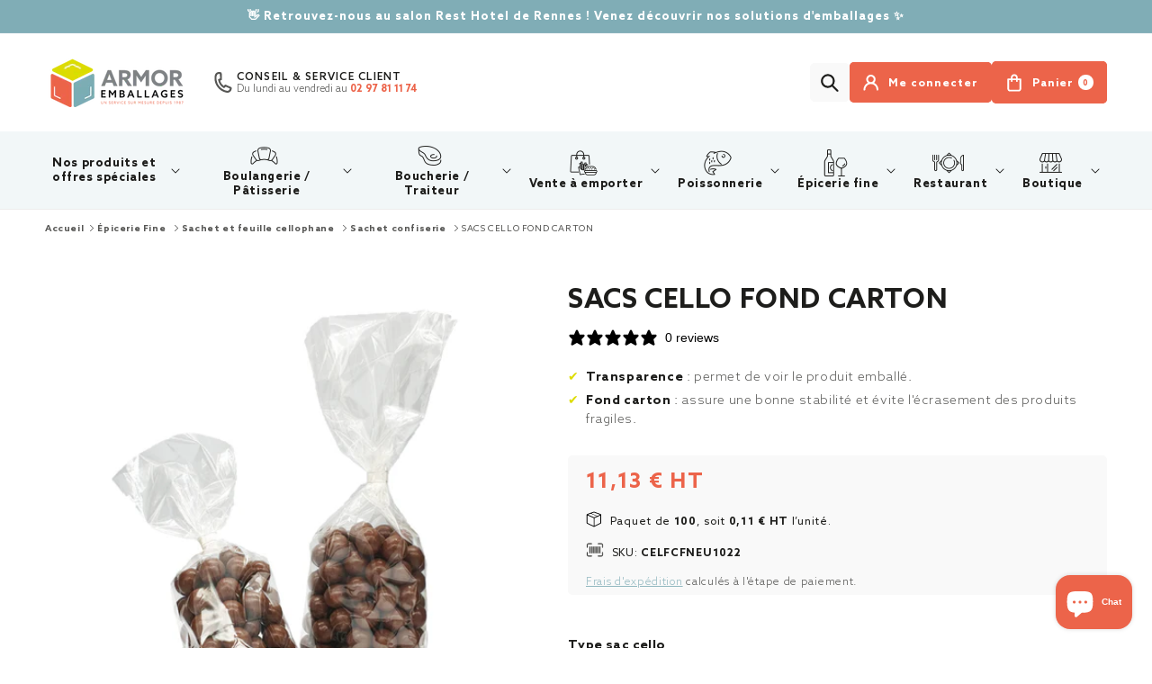

--- FILE ---
content_type: text/html; charset=utf-8
request_url: https://armor-emballages.fr/products/sacs-cello-fond-carton
body_size: 78192
content:
<!doctype html>
<html class="no-js" lang="fr">
  <head>
    <meta charset="utf-8">
    <meta http-equiv="X-UA-Compatible" content="IE=edge">
    <meta name="viewport" content="width=device-width,initial-scale=1">
    <meta name="theme-color" content="">
        
    <!-- Google Tag Manager -->
    <script>(function(w,d,s,l,i){w[l]=w[l]||[];w[l].push({'gtm.start':
    new Date().getTime(),event:'gtm.js'});var f=d.getElementsByTagName(s)[0],
    j=d.createElement(s),dl=l!='dataLayer'?'&l='+l:'';j.async=true;j.src=
    'https://www.googletagmanager.com/gtm.js?id='+i+dl;f.parentNode.insertBefore(j,f);
    })(window,document,'script','dataLayer','GTM-WP3M5GR4');</script>
    <!-- End Google Tag Manager -->
      
    
      
    

    <link rel="canonical" href="https://armor-emballages.fr/products/sacs-cello-fond-carton">
    <link rel="preconnect" href="https://cdn.shopify.com" crossorigin><link rel="icon" type="image/png" href="//armor-emballages.fr/cdn/shop/files/favicon_32px.png?crop=center&height=32&v=1690461513&width=32"><link rel="preconnect" href="https://fonts.shopifycdn.com" crossorigin><title>
      Sac cellophane avec fond en carton | Armor Emballages
</title>

    
      <meta name="description" content="Idéal pour présenter vos produits de manière esthétique. Le fond carton permet aux sacs de se tenir debout tout en offrant une base solide pour contenir vos aliments. Fabriqués en OPP 35μ">
    

    

    
    
    
    


<meta property="og:site_name" content="Armor Emballages">
<meta property="og:url" content="https://armor-emballages.fr/products/sacs-cello-fond-carton">
<meta property="og:title" content="Sac cellophane avec fond en carton | Armor Emballages">
<meta property="og:type" content="product">
<meta property="og:description" content="Idéal pour présenter vos produits de manière esthétique. Le fond carton permet aux sacs de se tenir debout tout en offrant une base solide pour contenir vos aliments. Fabriqués en OPP 35μ"><meta property="og:image" content="http://armor-emballages.fr/cdn/shop/products/sacs-cello-fond-carton-neutre.jpg?v=1686042889">
  <meta property="og:image:secure_url" content="https://armor-emballages.fr/cdn/shop/products/sacs-cello-fond-carton-neutre.jpg?v=1686042889">
  <meta property="og:image:width" content="2048">
  <meta property="og:image:height" content="2048"><meta property="og:price:amount" content="9,50">
  <meta property="og:price:currency" content="EUR"><meta name="twitter:card" content="summary_large_image">
<meta name="twitter:title" content="Sac cellophane avec fond en carton | Armor Emballages">
<meta name="twitter:description" content="Idéal pour présenter vos produits de manière esthétique. Le fond carton permet aux sacs de se tenir debout tout en offrant une base solide pour contenir vos aliments. Fabriqués en OPP 35μ"><script type='application/json' class='wcp_json_45642063970585 wcp_json_45642063839513 wcp_json_45642064101657 wcp_json_45642064167193 wcp_json_45642064265497 wcp_json_45642064331033 wcp_json_45642064429337 wcp_json_54967021764994 wcp_json_45642063380761 wcp_json_45642063446297 wcp_json_45642063479065 wcp_json_45642063544601 wcp_json_45642063610137 wcp_json_45642064527641 wcp_json_45642064855321 wcp_json_47101588668697 wcp_json_47101588767001 wcp_json_47101588701465 wcp_json_8332310544665 wcp_json' id='wcp_json_8332310544665' >


{"id":8332310544665,"title":"SACS CELLO FOND CARTON","handle":"sacs-cello-fond-carton","description":"\u003cp\u003eIdéal pour présenter vos produits de manière esthétique. Le fond carton permet aux sacs de se tenir debout tout en offrant une base solide pour contenir vos aliments.\u003c\/p\u003e\n\u003cp\u003eFabriqués en OPP 35\u003cspan\u003eμ\u003c\/span\u003e\u003c\/p\u003e","published_at":"2023-07-11T17:17:00+02:00","created_at":"2023-05-22T20:14:56+02:00","vendor":"Armor Emballages","type":"","tags":["EPI","SACCEL"],"price":950,"price_min":950,"price_max":3384,"available":true,"price_varies":true,"compare_at_price":2200,"compare_at_price_min":2200,"compare_at_price_max":2200,"compare_at_price_varies":false,"variants":[{"id":45642063970585,"title":"NEUTRE \/ 100X220 MM","option1":"NEUTRE","option2":"100X220 MM","option3":null,"sku":"CELFCFNEU1022","requires_shipping":true,"taxable":true,"featured_image":{"id":41547223597337,"product_id":8332310544665,"position":1,"created_at":"2023-06-06T11:13:09+02:00","updated_at":"2023-06-06T11:14:49+02:00","alt":null,"width":2048,"height":2048,"src":"\/\/armor-emballages.fr\/cdn\/shop\/products\/sacs-cello-fond-carton-neutre.jpg?v=1686042889","variant_ids":[45642063839513,45642063970585,45642064101657,45642064167193,45642064265497,45642064331033,45642064429337,47101588668697,47101588701465,47101588767001,54967021764994]},"available":true,"name":"SACS CELLO FOND CARTON - NEUTRE \/ 100X220 MM","public_title":"NEUTRE \/ 100X220 MM","options":["NEUTRE","100X220 MM"],"price":1113,"weight":0,"compare_at_price":null,"inventory_management":"shopify","barcode":null,"featured_media":{"alt":null,"id":33912011292953,"position":1,"preview_image":{"aspect_ratio":1.0,"height":2048,"width":2048,"src":"\/\/armor-emballages.fr\/cdn\/shop\/products\/sacs-cello-fond-carton-neutre.jpg?v=1686042889"}},"requires_selling_plan":false,"selling_plan_allocations":[]},{"id":45642063839513,"title":"NEUTRE \/ 100X160 MM","option1":"NEUTRE","option2":"100X160 MM","option3":null,"sku":"CELFCFNEU1016","requires_shipping":true,"taxable":true,"featured_image":{"id":41547223597337,"product_id":8332310544665,"position":1,"created_at":"2023-06-06T11:13:09+02:00","updated_at":"2023-06-06T11:14:49+02:00","alt":null,"width":2048,"height":2048,"src":"\/\/armor-emballages.fr\/cdn\/shop\/products\/sacs-cello-fond-carton-neutre.jpg?v=1686042889","variant_ids":[45642063839513,45642063970585,45642064101657,45642064167193,45642064265497,45642064331033,45642064429337,47101588668697,47101588701465,47101588767001,54967021764994]},"available":true,"name":"SACS CELLO FOND CARTON - NEUTRE \/ 100X160 MM","public_title":"NEUTRE \/ 100X160 MM","options":["NEUTRE","100X160 MM"],"price":1077,"weight":0,"compare_at_price":null,"inventory_management":"shopify","barcode":null,"featured_media":{"alt":null,"id":33912011292953,"position":1,"preview_image":{"aspect_ratio":1.0,"height":2048,"width":2048,"src":"\/\/armor-emballages.fr\/cdn\/shop\/products\/sacs-cello-fond-carton-neutre.jpg?v=1686042889"}},"requires_selling_plan":false,"selling_plan_allocations":[]},{"id":45642064101657,"title":"NEUTRE \/ 120X260 MM","option1":"NEUTRE","option2":"120X260 MM","option3":null,"sku":"CELFCFNEU1226","requires_shipping":true,"taxable":true,"featured_image":{"id":41547223597337,"product_id":8332310544665,"position":1,"created_at":"2023-06-06T11:13:09+02:00","updated_at":"2023-06-06T11:14:49+02:00","alt":null,"width":2048,"height":2048,"src":"\/\/armor-emballages.fr\/cdn\/shop\/products\/sacs-cello-fond-carton-neutre.jpg?v=1686042889","variant_ids":[45642063839513,45642063970585,45642064101657,45642064167193,45642064265497,45642064331033,45642064429337,47101588668697,47101588701465,47101588767001,54967021764994]},"available":true,"name":"SACS CELLO FOND CARTON - NEUTRE \/ 120X260 MM","public_title":"NEUTRE \/ 120X260 MM","options":["NEUTRE","120X260 MM"],"price":1225,"weight":0,"compare_at_price":null,"inventory_management":"shopify","barcode":null,"featured_media":{"alt":null,"id":33912011292953,"position":1,"preview_image":{"aspect_ratio":1.0,"height":2048,"width":2048,"src":"\/\/armor-emballages.fr\/cdn\/shop\/products\/sacs-cello-fond-carton-neutre.jpg?v=1686042889"}},"requires_selling_plan":false,"selling_plan_allocations":[]},{"id":45642064167193,"title":"NEUTRE \/ 140X300 MM","option1":"NEUTRE","option2":"140X300 MM","option3":null,"sku":"CELFCFNEU1430","requires_shipping":true,"taxable":true,"featured_image":{"id":41547223597337,"product_id":8332310544665,"position":1,"created_at":"2023-06-06T11:13:09+02:00","updated_at":"2023-06-06T11:14:49+02:00","alt":null,"width":2048,"height":2048,"src":"\/\/armor-emballages.fr\/cdn\/shop\/products\/sacs-cello-fond-carton-neutre.jpg?v=1686042889","variant_ids":[45642063839513,45642063970585,45642064101657,45642064167193,45642064265497,45642064331033,45642064429337,47101588668697,47101588701465,47101588767001,54967021764994]},"available":true,"name":"SACS CELLO FOND CARTON - NEUTRE \/ 140X300 MM","public_title":"NEUTRE \/ 140X300 MM","options":["NEUTRE","140X300 MM"],"price":1480,"weight":0,"compare_at_price":null,"inventory_management":"shopify","barcode":null,"featured_media":{"alt":null,"id":33912011292953,"position":1,"preview_image":{"aspect_ratio":1.0,"height":2048,"width":2048,"src":"\/\/armor-emballages.fr\/cdn\/shop\/products\/sacs-cello-fond-carton-neutre.jpg?v=1686042889"}},"requires_selling_plan":false,"selling_plan_allocations":[]},{"id":45642064265497,"title":"NEUTRE \/ 170X320 MM","option1":"NEUTRE","option2":"170X320 MM","option3":null,"sku":"CELFCFNEU1732","requires_shipping":true,"taxable":true,"featured_image":{"id":41547223597337,"product_id":8332310544665,"position":1,"created_at":"2023-06-06T11:13:09+02:00","updated_at":"2023-06-06T11:14:49+02:00","alt":null,"width":2048,"height":2048,"src":"\/\/armor-emballages.fr\/cdn\/shop\/products\/sacs-cello-fond-carton-neutre.jpg?v=1686042889","variant_ids":[45642063839513,45642063970585,45642064101657,45642064167193,45642064265497,45642064331033,45642064429337,47101588668697,47101588701465,47101588767001,54967021764994]},"available":true,"name":"SACS CELLO FOND CARTON - NEUTRE \/ 170X320 MM","public_title":"NEUTRE \/ 170X320 MM","options":["NEUTRE","170X320 MM"],"price":1642,"weight":0,"compare_at_price":null,"inventory_management":"shopify","barcode":null,"featured_media":{"alt":null,"id":33912011292953,"position":1,"preview_image":{"aspect_ratio":1.0,"height":2048,"width":2048,"src":"\/\/armor-emballages.fr\/cdn\/shop\/products\/sacs-cello-fond-carton-neutre.jpg?v=1686042889"}},"requires_selling_plan":false,"selling_plan_allocations":[]},{"id":45642064331033,"title":"NEUTRE \/ 210X360 MM","option1":"NEUTRE","option2":"210X360 MM","option3":null,"sku":"CELFCFNEU2136","requires_shipping":true,"taxable":true,"featured_image":{"id":41547223597337,"product_id":8332310544665,"position":1,"created_at":"2023-06-06T11:13:09+02:00","updated_at":"2023-06-06T11:14:49+02:00","alt":null,"width":2048,"height":2048,"src":"\/\/armor-emballages.fr\/cdn\/shop\/products\/sacs-cello-fond-carton-neutre.jpg?v=1686042889","variant_ids":[45642063839513,45642063970585,45642064101657,45642064167193,45642064265497,45642064331033,45642064429337,47101588668697,47101588701465,47101588767001,54967021764994]},"available":true,"name":"SACS CELLO FOND CARTON - NEUTRE \/ 210X360 MM","public_title":"NEUTRE \/ 210X360 MM","options":["NEUTRE","210X360 MM"],"price":2920,"weight":0,"compare_at_price":null,"inventory_management":"shopify","barcode":"","featured_media":{"alt":null,"id":33912011292953,"position":1,"preview_image":{"aspect_ratio":1.0,"height":2048,"width":2048,"src":"\/\/armor-emballages.fr\/cdn\/shop\/products\/sacs-cello-fond-carton-neutre.jpg?v=1686042889"}},"requires_selling_plan":false,"selling_plan_allocations":[]},{"id":45642064429337,"title":"NEUTRE \/ 250X380 MM","option1":"NEUTRE","option2":"250X380 MM","option3":null,"sku":"CELFCFNEU2538","requires_shipping":true,"taxable":true,"featured_image":{"id":41547223597337,"product_id":8332310544665,"position":1,"created_at":"2023-06-06T11:13:09+02:00","updated_at":"2023-06-06T11:14:49+02:00","alt":null,"width":2048,"height":2048,"src":"\/\/armor-emballages.fr\/cdn\/shop\/products\/sacs-cello-fond-carton-neutre.jpg?v=1686042889","variant_ids":[45642063839513,45642063970585,45642064101657,45642064167193,45642064265497,45642064331033,45642064429337,47101588668697,47101588701465,47101588767001,54967021764994]},"available":true,"name":"SACS CELLO FOND CARTON - NEUTRE \/ 250X380 MM","public_title":"NEUTRE \/ 250X380 MM","options":["NEUTRE","250X380 MM"],"price":3384,"weight":0,"compare_at_price":null,"inventory_management":"shopify","barcode":null,"featured_media":{"alt":null,"id":33912011292953,"position":1,"preview_image":{"aspect_ratio":1.0,"height":2048,"width":2048,"src":"\/\/armor-emballages.fr\/cdn\/shop\/products\/sacs-cello-fond-carton-neutre.jpg?v=1686042889"}},"requires_selling_plan":false,"selling_plan_allocations":[]},{"id":54967021764994,"title":"NEUTRE \/ 90x160 MM","option1":"NEUTRE","option2":"90x160 MM","option3":null,"sku":"CELFCFNEU916","requires_shipping":true,"taxable":true,"featured_image":{"id":41547223597337,"product_id":8332310544665,"position":1,"created_at":"2023-06-06T11:13:09+02:00","updated_at":"2023-06-06T11:14:49+02:00","alt":null,"width":2048,"height":2048,"src":"\/\/armor-emballages.fr\/cdn\/shop\/products\/sacs-cello-fond-carton-neutre.jpg?v=1686042889","variant_ids":[45642063839513,45642063970585,45642064101657,45642064167193,45642064265497,45642064331033,45642064429337,47101588668697,47101588701465,47101588767001,54967021764994]},"available":true,"name":"SACS CELLO FOND CARTON - NEUTRE \/ 90x160 MM","public_title":"NEUTRE \/ 90x160 MM","options":["NEUTRE","90x160 MM"],"price":950,"weight":0,"compare_at_price":null,"inventory_management":"shopify","barcode":"","featured_media":{"alt":null,"id":33912011292953,"position":1,"preview_image":{"aspect_ratio":1.0,"height":2048,"width":2048,"src":"\/\/armor-emballages.fr\/cdn\/shop\/products\/sacs-cello-fond-carton-neutre.jpg?v=1686042889"}},"requires_selling_plan":false,"selling_plan_allocations":[]},{"id":45642063380761,"title":"BRETAGNE \/ 100X220 MM","option1":"BRETAGNE","option2":"100X220 MM","option3":null,"sku":"CELFCFBRE1022","requires_shipping":true,"taxable":true,"featured_image":{"id":41547219140889,"product_id":8332310544665,"position":3,"created_at":"2023-06-06T11:12:39+02:00","updated_at":"2023-06-06T11:14:49+02:00","alt":null,"width":2048,"height":2048,"src":"\/\/armor-emballages.fr\/cdn\/shop\/products\/sacs-cello-fond-carton-bretagne.jpg?v=1686042889","variant_ids":[45642063380761,45642063446297,45642063479065]},"available":true,"name":"SACS CELLO FOND CARTON - BRETAGNE \/ 100X220 MM","public_title":"BRETAGNE \/ 100X220 MM","options":["BRETAGNE","100X220 MM"],"price":1680,"weight":0,"compare_at_price":null,"inventory_management":"shopify","barcode":null,"featured_media":{"alt":null,"id":33912006672665,"position":3,"preview_image":{"aspect_ratio":1.0,"height":2048,"width":2048,"src":"\/\/armor-emballages.fr\/cdn\/shop\/products\/sacs-cello-fond-carton-bretagne.jpg?v=1686042889"}},"requires_selling_plan":false,"selling_plan_allocations":[]},{"id":45642063446297,"title":"BRETAGNE \/ 120X260 MM","option1":"BRETAGNE","option2":"120X260 MM","option3":null,"sku":"CELFCFBRE1226","requires_shipping":true,"taxable":true,"featured_image":{"id":41547219140889,"product_id":8332310544665,"position":3,"created_at":"2023-06-06T11:12:39+02:00","updated_at":"2023-06-06T11:14:49+02:00","alt":null,"width":2048,"height":2048,"src":"\/\/armor-emballages.fr\/cdn\/shop\/products\/sacs-cello-fond-carton-bretagne.jpg?v=1686042889","variant_ids":[45642063380761,45642063446297,45642063479065]},"available":true,"name":"SACS CELLO FOND CARTON - BRETAGNE \/ 120X260 MM","public_title":"BRETAGNE \/ 120X260 MM","options":["BRETAGNE","120X260 MM"],"price":1894,"weight":0,"compare_at_price":null,"inventory_management":"shopify","barcode":null,"featured_media":{"alt":null,"id":33912006672665,"position":3,"preview_image":{"aspect_ratio":1.0,"height":2048,"width":2048,"src":"\/\/armor-emballages.fr\/cdn\/shop\/products\/sacs-cello-fond-carton-bretagne.jpg?v=1686042889"}},"requires_selling_plan":false,"selling_plan_allocations":[]},{"id":45642063479065,"title":"BRETAGNE \/ 140X300 MM","option1":"BRETAGNE","option2":"140X300 MM","option3":null,"sku":"CELFCFBRE1430","requires_shipping":true,"taxable":true,"featured_image":{"id":41547219140889,"product_id":8332310544665,"position":3,"created_at":"2023-06-06T11:12:39+02:00","updated_at":"2023-06-06T11:14:49+02:00","alt":null,"width":2048,"height":2048,"src":"\/\/armor-emballages.fr\/cdn\/shop\/products\/sacs-cello-fond-carton-bretagne.jpg?v=1686042889","variant_ids":[45642063380761,45642063446297,45642063479065]},"available":false,"name":"SACS CELLO FOND CARTON - BRETAGNE \/ 140X300 MM","public_title":"BRETAGNE \/ 140X300 MM","options":["BRETAGNE","140X300 MM"],"price":2085,"weight":0,"compare_at_price":null,"inventory_management":"shopify","barcode":null,"featured_media":{"alt":null,"id":33912006672665,"position":3,"preview_image":{"aspect_ratio":1.0,"height":2048,"width":2048,"src":"\/\/armor-emballages.fr\/cdn\/shop\/products\/sacs-cello-fond-carton-bretagne.jpg?v=1686042889"}},"requires_selling_plan":false,"selling_plan_allocations":[]},{"id":45642063544601,"title":"KRAFT \/ 100X220 MM","option1":"KRAFT","option2":"100X220 MM","option3":null,"sku":"CELFCFKRA1022","requires_shipping":true,"taxable":true,"featured_image":{"id":41547083350297,"product_id":8332310544665,"position":2,"created_at":"2023-06-06T10:59:49+02:00","updated_at":"2023-06-06T11:14:49+02:00","alt":null,"width":2048,"height":2048,"src":"\/\/armor-emballages.fr\/cdn\/shop\/products\/sacs-cello-fond-carton-kraft.jpg?v=1686042889","variant_ids":[45642063544601,45642063610137]},"available":true,"name":"SACS CELLO FOND CARTON - KRAFT \/ 100X220 MM","public_title":"KRAFT \/ 100X220 MM","options":["KRAFT","100X220 MM"],"price":1702,"weight":0,"compare_at_price":null,"inventory_management":"shopify","barcode":null,"featured_media":{"alt":null,"id":33911867113753,"position":2,"preview_image":{"aspect_ratio":1.0,"height":2048,"width":2048,"src":"\/\/armor-emballages.fr\/cdn\/shop\/products\/sacs-cello-fond-carton-kraft.jpg?v=1686042889"}},"requires_selling_plan":false,"selling_plan_allocations":[]},{"id":45642063610137,"title":"KRAFT \/ 120X260 MM","option1":"KRAFT","option2":"120X260 MM","option3":null,"sku":"CELFCFKRA1226","requires_shipping":true,"taxable":true,"featured_image":{"id":41547083350297,"product_id":8332310544665,"position":2,"created_at":"2023-06-06T10:59:49+02:00","updated_at":"2023-06-06T11:14:49+02:00","alt":null,"width":2048,"height":2048,"src":"\/\/armor-emballages.fr\/cdn\/shop\/products\/sacs-cello-fond-carton-kraft.jpg?v=1686042889","variant_ids":[45642063544601,45642063610137]},"available":true,"name":"SACS CELLO FOND CARTON - KRAFT \/ 120X260 MM","public_title":"KRAFT \/ 120X260 MM","options":["KRAFT","120X260 MM"],"price":1922,"weight":0,"compare_at_price":null,"inventory_management":"shopify","barcode":null,"featured_media":{"alt":null,"id":33911867113753,"position":2,"preview_image":{"aspect_ratio":1.0,"height":2048,"width":2048,"src":"\/\/armor-emballages.fr\/cdn\/shop\/products\/sacs-cello-fond-carton-kraft.jpg?v=1686042889"}},"requires_selling_plan":false,"selling_plan_allocations":[]},{"id":45642064527641,"title":"OR ELDORADO \/ 100X220 MM","option1":"OR ELDORADO","option2":"100X220 MM","option3":null,"sku":"CELFCFORE1022","requires_shipping":true,"taxable":true,"featured_image":{"id":41547226022169,"product_id":8332310544665,"position":4,"created_at":"2023-06-06T11:13:32+02:00","updated_at":"2023-06-06T11:13:32+02:00","alt":null,"width":2048,"height":2048,"src":"\/\/armor-emballages.fr\/cdn\/shop\/products\/sacs-cello-fond-carton-or-eldorado.jpg?v=1686042812","variant_ids":[45642064527641,45642064855321]},"available":true,"name":"SACS CELLO FOND CARTON - OR ELDORADO \/ 100X220 MM","public_title":"OR ELDORADO \/ 100X220 MM","options":["OR ELDORADO","100X220 MM"],"price":2153,"weight":0,"compare_at_price":null,"inventory_management":"shopify","barcode":null,"featured_media":{"alt":null,"id":33912013783321,"position":4,"preview_image":{"aspect_ratio":1.0,"height":2048,"width":2048,"src":"\/\/armor-emballages.fr\/cdn\/shop\/products\/sacs-cello-fond-carton-or-eldorado.jpg?v=1686042812"}},"requires_selling_plan":false,"selling_plan_allocations":[]},{"id":45642064855321,"title":"OR ELDORADO \/ 120X260 MM","option1":"OR ELDORADO","option2":"120X260 MM","option3":null,"sku":"CELFCFORE1226","requires_shipping":true,"taxable":true,"featured_image":{"id":41547226022169,"product_id":8332310544665,"position":4,"created_at":"2023-06-06T11:13:32+02:00","updated_at":"2023-06-06T11:13:32+02:00","alt":null,"width":2048,"height":2048,"src":"\/\/armor-emballages.fr\/cdn\/shop\/products\/sacs-cello-fond-carton-or-eldorado.jpg?v=1686042812","variant_ids":[45642064527641,45642064855321]},"available":true,"name":"SACS CELLO FOND CARTON - OR ELDORADO \/ 120X260 MM","public_title":"OR ELDORADO \/ 120X260 MM","options":["OR ELDORADO","120X260 MM"],"price":2563,"weight":0,"compare_at_price":null,"inventory_management":"shopify","barcode":null,"featured_media":{"alt":null,"id":33912013783321,"position":4,"preview_image":{"aspect_ratio":1.0,"height":2048,"width":2048,"src":"\/\/armor-emballages.fr\/cdn\/shop\/products\/sacs-cello-fond-carton-or-eldorado.jpg?v=1686042812"}},"requires_selling_plan":false,"selling_plan_allocations":[]},{"id":47101588668697,"title":"BIO \/ 100X220 MM","option1":"BIO","option2":"100X220 MM","option3":null,"sku":"CELFCFBIO1022","requires_shipping":true,"taxable":true,"featured_image":{"id":41547223597337,"product_id":8332310544665,"position":1,"created_at":"2023-06-06T11:13:09+02:00","updated_at":"2023-06-06T11:14:49+02:00","alt":null,"width":2048,"height":2048,"src":"\/\/armor-emballages.fr\/cdn\/shop\/products\/sacs-cello-fond-carton-neutre.jpg?v=1686042889","variant_ids":[45642063839513,45642063970585,45642064101657,45642064167193,45642064265497,45642064331033,45642064429337,47101588668697,47101588701465,47101588767001,54967021764994]},"available":true,"name":"SACS CELLO FOND CARTON - BIO \/ 100X220 MM","public_title":"BIO \/ 100X220 MM","options":["BIO","100X220 MM"],"price":1923,"weight":0,"compare_at_price":null,"inventory_management":"shopify","barcode":"","featured_media":{"alt":null,"id":33912011292953,"position":1,"preview_image":{"aspect_ratio":1.0,"height":2048,"width":2048,"src":"\/\/armor-emballages.fr\/cdn\/shop\/products\/sacs-cello-fond-carton-neutre.jpg?v=1686042889"}},"requires_selling_plan":false,"selling_plan_allocations":[]},{"id":47101588767001,"title":"BIO \/ 120X260 MM","option1":"BIO","option2":"120X260 MM","option3":null,"sku":"CELFCFBIO1226","requires_shipping":true,"taxable":true,"featured_image":{"id":41547223597337,"product_id":8332310544665,"position":1,"created_at":"2023-06-06T11:13:09+02:00","updated_at":"2023-06-06T11:14:49+02:00","alt":null,"width":2048,"height":2048,"src":"\/\/armor-emballages.fr\/cdn\/shop\/products\/sacs-cello-fond-carton-neutre.jpg?v=1686042889","variant_ids":[45642063839513,45642063970585,45642064101657,45642064167193,45642064265497,45642064331033,45642064429337,47101588668697,47101588701465,47101588767001,54967021764994]},"available":false,"name":"SACS CELLO FOND CARTON - BIO \/ 120X260 MM","public_title":"BIO \/ 120X260 MM","options":["BIO","120X260 MM"],"price":2279,"weight":0,"compare_at_price":null,"inventory_management":"shopify","barcode":"","featured_media":{"alt":null,"id":33912011292953,"position":1,"preview_image":{"aspect_ratio":1.0,"height":2048,"width":2048,"src":"\/\/armor-emballages.fr\/cdn\/shop\/products\/sacs-cello-fond-carton-neutre.jpg?v=1686042889"}},"requires_selling_plan":false,"selling_plan_allocations":[]},{"id":47101588701465,"title":"BIO \/ 120X240 MM","option1":"BIO","option2":"120X240 MM","option3":null,"sku":"CELFCFBIO1224","requires_shipping":true,"taxable":true,"featured_image":{"id":41547223597337,"product_id":8332310544665,"position":1,"created_at":"2023-06-06T11:13:09+02:00","updated_at":"2023-06-06T11:14:49+02:00","alt":null,"width":2048,"height":2048,"src":"\/\/armor-emballages.fr\/cdn\/shop\/products\/sacs-cello-fond-carton-neutre.jpg?v=1686042889","variant_ids":[45642063839513,45642063970585,45642064101657,45642064167193,45642064265497,45642064331033,45642064429337,47101588668697,47101588701465,47101588767001,54967021764994]},"available":true,"name":"SACS CELLO FOND CARTON - BIO \/ 120X240 MM","public_title":"BIO \/ 120X240 MM","options":["BIO","120X240 MM"],"price":1711,"weight":0,"compare_at_price":2200,"inventory_management":"shopify","barcode":"","featured_media":{"alt":null,"id":33912011292953,"position":1,"preview_image":{"aspect_ratio":1.0,"height":2048,"width":2048,"src":"\/\/armor-emballages.fr\/cdn\/shop\/products\/sacs-cello-fond-carton-neutre.jpg?v=1686042889"}},"requires_selling_plan":false,"selling_plan_allocations":[]}],"images":["\/\/armor-emballages.fr\/cdn\/shop\/products\/sacs-cello-fond-carton-neutre.jpg?v=1686042889","\/\/armor-emballages.fr\/cdn\/shop\/products\/sacs-cello-fond-carton-kraft.jpg?v=1686042889","\/\/armor-emballages.fr\/cdn\/shop\/products\/sacs-cello-fond-carton-bretagne.jpg?v=1686042889","\/\/armor-emballages.fr\/cdn\/shop\/products\/sacs-cello-fond-carton-or-eldorado.jpg?v=1686042812"],"featured_image":"\/\/armor-emballages.fr\/cdn\/shop\/products\/sacs-cello-fond-carton-neutre.jpg?v=1686042889","options":["Type sac cello","Taille sac cello fond carton"],"media":[{"alt":null,"id":33912011292953,"position":1,"preview_image":{"aspect_ratio":1.0,"height":2048,"width":2048,"src":"\/\/armor-emballages.fr\/cdn\/shop\/products\/sacs-cello-fond-carton-neutre.jpg?v=1686042889"},"aspect_ratio":1.0,"height":2048,"media_type":"image","src":"\/\/armor-emballages.fr\/cdn\/shop\/products\/sacs-cello-fond-carton-neutre.jpg?v=1686042889","width":2048},{"alt":null,"id":33911867113753,"position":2,"preview_image":{"aspect_ratio":1.0,"height":2048,"width":2048,"src":"\/\/armor-emballages.fr\/cdn\/shop\/products\/sacs-cello-fond-carton-kraft.jpg?v=1686042889"},"aspect_ratio":1.0,"height":2048,"media_type":"image","src":"\/\/armor-emballages.fr\/cdn\/shop\/products\/sacs-cello-fond-carton-kraft.jpg?v=1686042889","width":2048},{"alt":null,"id":33912006672665,"position":3,"preview_image":{"aspect_ratio":1.0,"height":2048,"width":2048,"src":"\/\/armor-emballages.fr\/cdn\/shop\/products\/sacs-cello-fond-carton-bretagne.jpg?v=1686042889"},"aspect_ratio":1.0,"height":2048,"media_type":"image","src":"\/\/armor-emballages.fr\/cdn\/shop\/products\/sacs-cello-fond-carton-bretagne.jpg?v=1686042889","width":2048},{"alt":null,"id":33912013783321,"position":4,"preview_image":{"aspect_ratio":1.0,"height":2048,"width":2048,"src":"\/\/armor-emballages.fr\/cdn\/shop\/products\/sacs-cello-fond-carton-or-eldorado.jpg?v=1686042812"},"aspect_ratio":1.0,"height":2048,"media_type":"image","src":"\/\/armor-emballages.fr\/cdn\/shop\/products\/sacs-cello-fond-carton-or-eldorado.jpg?v=1686042812","width":2048}],"requires_selling_plan":false,"selling_plan_groups":[],"content":"\u003cp\u003eIdéal pour présenter vos produits de manière esthétique. Le fond carton permet aux sacs de se tenir debout tout en offrant une base solide pour contenir vos aliments.\u003c\/p\u003e\n\u003cp\u003eFabriqués en OPP 35\u003cspan\u003eμ\u003c\/span\u003e\u003c\/p\u003e"}
</script>

    <script src="//armor-emballages.fr/cdn/shop/t/8/assets/constants.js?v=165488195745554878101687931618" defer="defer"></script>
    <script src="//armor-emballages.fr/cdn/shop/t/8/assets/pubsub.js?v=2921868252632587581687931618" defer="defer"></script>
    <script src="//armor-emballages.fr/cdn/shop/t/8/assets/global.js?v=171857937788780266681763450907" defer="defer"></script>
    <script>window.performance && window.performance.mark && window.performance.mark('shopify.content_for_header.start');</script><meta name="google-site-verification" content="e9y9pTNvvB0TW3XOGxL6MlfSaYzSOu6XyzHnsOcnctI">
<meta id="shopify-digital-wallet" name="shopify-digital-wallet" content="/67171549465/digital_wallets/dialog">
<link rel="alternate" type="application/json+oembed" href="https://armor-emballages.fr/products/sacs-cello-fond-carton.oembed">
<script async="async" src="/checkouts/internal/preloads.js?locale=fr-FR"></script>
<script id="shopify-features" type="application/json">{"accessToken":"0eba19254796c878e7a01b053a386c68","betas":["rich-media-storefront-analytics"],"domain":"armor-emballages.fr","predictiveSearch":true,"shopId":67171549465,"locale":"fr"}</script>
<script>var Shopify = Shopify || {};
Shopify.shop = "armor-emballages.myshopify.com";
Shopify.locale = "fr";
Shopify.currency = {"active":"EUR","rate":"1.0"};
Shopify.country = "FR";
Shopify.theme = {"name":"Dawn by Lamour du Shop - WPD","id":152876515609,"schema_name":"Dawn","schema_version":"8.0.0","theme_store_id":null,"role":"main"};
Shopify.theme.handle = "null";
Shopify.theme.style = {"id":null,"handle":null};
Shopify.cdnHost = "armor-emballages.fr/cdn";
Shopify.routes = Shopify.routes || {};
Shopify.routes.root = "/";</script>
<script type="module">!function(o){(o.Shopify=o.Shopify||{}).modules=!0}(window);</script>
<script>!function(o){function n(){var o=[];function n(){o.push(Array.prototype.slice.apply(arguments))}return n.q=o,n}var t=o.Shopify=o.Shopify||{};t.loadFeatures=n(),t.autoloadFeatures=n()}(window);</script>
<script id="shop-js-analytics" type="application/json">{"pageType":"product"}</script>
<script defer="defer" async type="module" src="//armor-emballages.fr/cdn/shopifycloud/shop-js/modules/v2/client.init-shop-cart-sync_CfnabTz1.fr.esm.js"></script>
<script defer="defer" async type="module" src="//armor-emballages.fr/cdn/shopifycloud/shop-js/modules/v2/chunk.common_1HJ87NEU.esm.js"></script>
<script defer="defer" async type="module" src="//armor-emballages.fr/cdn/shopifycloud/shop-js/modules/v2/chunk.modal_BHK_cQfO.esm.js"></script>
<script type="module">
  await import("//armor-emballages.fr/cdn/shopifycloud/shop-js/modules/v2/client.init-shop-cart-sync_CfnabTz1.fr.esm.js");
await import("//armor-emballages.fr/cdn/shopifycloud/shop-js/modules/v2/chunk.common_1HJ87NEU.esm.js");
await import("//armor-emballages.fr/cdn/shopifycloud/shop-js/modules/v2/chunk.modal_BHK_cQfO.esm.js");

  window.Shopify.SignInWithShop?.initShopCartSync?.({"fedCMEnabled":true,"windoidEnabled":true});

</script>
<script id="__st">var __st={"a":67171549465,"offset":3600,"reqid":"393257b0-54c9-4c0d-8ad4-5f6115970658-1769561832","pageurl":"armor-emballages.fr\/products\/sacs-cello-fond-carton","u":"0af58ffab597","p":"product","rtyp":"product","rid":8332310544665};</script>
<script>window.ShopifyPaypalV4VisibilityTracking = true;</script>
<script id="captcha-bootstrap">!function(){'use strict';const t='contact',e='account',n='new_comment',o=[[t,t],['blogs',n],['comments',n],[t,'customer']],c=[[e,'customer_login'],[e,'guest_login'],[e,'recover_customer_password'],[e,'create_customer']],r=t=>t.map((([t,e])=>`form[action*='/${t}']:not([data-nocaptcha='true']) input[name='form_type'][value='${e}']`)).join(','),a=t=>()=>t?[...document.querySelectorAll(t)].map((t=>t.form)):[];function s(){const t=[...o],e=r(t);return a(e)}const i='password',u='form_key',d=['recaptcha-v3-token','g-recaptcha-response','h-captcha-response',i],f=()=>{try{return window.sessionStorage}catch{return}},m='__shopify_v',_=t=>t.elements[u];function p(t,e,n=!1){try{const o=window.sessionStorage,c=JSON.parse(o.getItem(e)),{data:r}=function(t){const{data:e,action:n}=t;return t[m]||n?{data:e,action:n}:{data:t,action:n}}(c);for(const[e,n]of Object.entries(r))t.elements[e]&&(t.elements[e].value=n);n&&o.removeItem(e)}catch(o){console.error('form repopulation failed',{error:o})}}const l='form_type',E='cptcha';function T(t){t.dataset[E]=!0}const w=window,h=w.document,L='Shopify',v='ce_forms',y='captcha';let A=!1;((t,e)=>{const n=(g='f06e6c50-85a8-45c8-87d0-21a2b65856fe',I='https://cdn.shopify.com/shopifycloud/storefront-forms-hcaptcha/ce_storefront_forms_captcha_hcaptcha.v1.5.2.iife.js',D={infoText:'Protégé par hCaptcha',privacyText:'Confidentialité',termsText:'Conditions'},(t,e,n)=>{const o=w[L][v],c=o.bindForm;if(c)return c(t,g,e,D).then(n);var r;o.q.push([[t,g,e,D],n]),r=I,A||(h.body.append(Object.assign(h.createElement('script'),{id:'captcha-provider',async:!0,src:r})),A=!0)});var g,I,D;w[L]=w[L]||{},w[L][v]=w[L][v]||{},w[L][v].q=[],w[L][y]=w[L][y]||{},w[L][y].protect=function(t,e){n(t,void 0,e),T(t)},Object.freeze(w[L][y]),function(t,e,n,w,h,L){const[v,y,A,g]=function(t,e,n){const i=e?o:[],u=t?c:[],d=[...i,...u],f=r(d),m=r(i),_=r(d.filter((([t,e])=>n.includes(e))));return[a(f),a(m),a(_),s()]}(w,h,L),I=t=>{const e=t.target;return e instanceof HTMLFormElement?e:e&&e.form},D=t=>v().includes(t);t.addEventListener('submit',(t=>{const e=I(t);if(!e)return;const n=D(e)&&!e.dataset.hcaptchaBound&&!e.dataset.recaptchaBound,o=_(e),c=g().includes(e)&&(!o||!o.value);(n||c)&&t.preventDefault(),c&&!n&&(function(t){try{if(!f())return;!function(t){const e=f();if(!e)return;const n=_(t);if(!n)return;const o=n.value;o&&e.removeItem(o)}(t);const e=Array.from(Array(32),(()=>Math.random().toString(36)[2])).join('');!function(t,e){_(t)||t.append(Object.assign(document.createElement('input'),{type:'hidden',name:u})),t.elements[u].value=e}(t,e),function(t,e){const n=f();if(!n)return;const o=[...t.querySelectorAll(`input[type='${i}']`)].map((({name:t})=>t)),c=[...d,...o],r={};for(const[a,s]of new FormData(t).entries())c.includes(a)||(r[a]=s);n.setItem(e,JSON.stringify({[m]:1,action:t.action,data:r}))}(t,e)}catch(e){console.error('failed to persist form',e)}}(e),e.submit())}));const S=(t,e)=>{t&&!t.dataset[E]&&(n(t,e.some((e=>e===t))),T(t))};for(const o of['focusin','change'])t.addEventListener(o,(t=>{const e=I(t);D(e)&&S(e,y())}));const B=e.get('form_key'),M=e.get(l),P=B&&M;t.addEventListener('DOMContentLoaded',(()=>{const t=y();if(P)for(const e of t)e.elements[l].value===M&&p(e,B);[...new Set([...A(),...v().filter((t=>'true'===t.dataset.shopifyCaptcha))])].forEach((e=>S(e,t)))}))}(h,new URLSearchParams(w.location.search),n,t,e,['guest_login'])})(!1,!0)}();</script>
<script integrity="sha256-4kQ18oKyAcykRKYeNunJcIwy7WH5gtpwJnB7kiuLZ1E=" data-source-attribution="shopify.loadfeatures" defer="defer" src="//armor-emballages.fr/cdn/shopifycloud/storefront/assets/storefront/load_feature-a0a9edcb.js" crossorigin="anonymous"></script>
<script data-source-attribution="shopify.dynamic_checkout.dynamic.init">var Shopify=Shopify||{};Shopify.PaymentButton=Shopify.PaymentButton||{isStorefrontPortableWallets:!0,init:function(){window.Shopify.PaymentButton.init=function(){};var t=document.createElement("script");t.src="https://armor-emballages.fr/cdn/shopifycloud/portable-wallets/latest/portable-wallets.fr.js",t.type="module",document.head.appendChild(t)}};
</script>
<script data-source-attribution="shopify.dynamic_checkout.buyer_consent">
  function portableWalletsHideBuyerConsent(e){var t=document.getElementById("shopify-buyer-consent"),n=document.getElementById("shopify-subscription-policy-button");t&&n&&(t.classList.add("hidden"),t.setAttribute("aria-hidden","true"),n.removeEventListener("click",e))}function portableWalletsShowBuyerConsent(e){var t=document.getElementById("shopify-buyer-consent"),n=document.getElementById("shopify-subscription-policy-button");t&&n&&(t.classList.remove("hidden"),t.removeAttribute("aria-hidden"),n.addEventListener("click",e))}window.Shopify?.PaymentButton&&(window.Shopify.PaymentButton.hideBuyerConsent=portableWalletsHideBuyerConsent,window.Shopify.PaymentButton.showBuyerConsent=portableWalletsShowBuyerConsent);
</script>
<script data-source-attribution="shopify.dynamic_checkout.cart.bootstrap">document.addEventListener("DOMContentLoaded",(function(){function t(){return document.querySelector("shopify-accelerated-checkout-cart, shopify-accelerated-checkout")}if(t())Shopify.PaymentButton.init();else{new MutationObserver((function(e,n){t()&&(Shopify.PaymentButton.init(),n.disconnect())})).observe(document.body,{childList:!0,subtree:!0})}}));
</script>
<link id="shopify-accelerated-checkout-styles" rel="stylesheet" media="screen" href="https://armor-emballages.fr/cdn/shopifycloud/portable-wallets/latest/accelerated-checkout-backwards-compat.css" crossorigin="anonymous">
<style id="shopify-accelerated-checkout-cart">
        #shopify-buyer-consent {
  margin-top: 1em;
  display: inline-block;
  width: 100%;
}

#shopify-buyer-consent.hidden {
  display: none;
}

#shopify-subscription-policy-button {
  background: none;
  border: none;
  padding: 0;
  text-decoration: underline;
  font-size: inherit;
  cursor: pointer;
}

#shopify-subscription-policy-button::before {
  box-shadow: none;
}

      </style>
<script id="sections-script" data-sections="header" defer="defer" src="//armor-emballages.fr/cdn/shop/t/8/compiled_assets/scripts.js?v=8375"></script>
<script>window.performance && window.performance.mark && window.performance.mark('shopify.content_for_header.end');</script>


    <style data-shopify>
      @font-face {
  font-family: Cabin;
  font-weight: 400;
  font-style: normal;
  font-display: swap;
  src: url("//armor-emballages.fr/cdn/fonts/cabin/cabin_n4.cefc6494a78f87584a6f312fea532919154f66fe.woff2") format("woff2"),
       url("//armor-emballages.fr/cdn/fonts/cabin/cabin_n4.8c16611b00f59d27f4b27ce4328dfe514ce77517.woff") format("woff");
}

      @font-face {
  font-family: Cabin;
  font-weight: 700;
  font-style: normal;
  font-display: swap;
  src: url("//armor-emballages.fr/cdn/fonts/cabin/cabin_n7.255204a342bfdbc9ae2017bd4e6a90f8dbb2f561.woff2") format("woff2"),
       url("//armor-emballages.fr/cdn/fonts/cabin/cabin_n7.e2afa22a0d0f4b64da3569c990897429d40ff5c0.woff") format("woff");
}

      @font-face {
  font-family: Cabin;
  font-weight: 400;
  font-style: italic;
  font-display: swap;
  src: url("//armor-emballages.fr/cdn/fonts/cabin/cabin_i4.d89c1b32b09ecbc46c12781fcf7b2085f17c0be9.woff2") format("woff2"),
       url("//armor-emballages.fr/cdn/fonts/cabin/cabin_i4.0a521b11d0b69adfc41e22a263eec7c02aecfe99.woff") format("woff");
}

      @font-face {
  font-family: Cabin;
  font-weight: 700;
  font-style: italic;
  font-display: swap;
  src: url("//armor-emballages.fr/cdn/fonts/cabin/cabin_i7.ef2404c08a493e7ccbc92d8c39adf683f40e1fb5.woff2") format("woff2"),
       url("//armor-emballages.fr/cdn/fonts/cabin/cabin_i7.480421791818000fc8a5d4134822321b5d7964f8.woff") format("woff");
}

      @font-face {
  font-family: Cabin;
  font-weight: 700;
  font-style: normal;
  font-display: swap;
  src: url("//armor-emballages.fr/cdn/fonts/cabin/cabin_n7.255204a342bfdbc9ae2017bd4e6a90f8dbb2f561.woff2") format("woff2"),
       url("//armor-emballages.fr/cdn/fonts/cabin/cabin_n7.e2afa22a0d0f4b64da3569c990897429d40ff5c0.woff") format("woff");
}


      :root {
        --font-body-family: 'Azo Sans', Cabin, sans-serif;
        --font-body-style: normal;
        --font-body-weight: 300;
        --font-body-weight-bold: 700;

        --font-heading-family: 'Azo Sans', Cabin, sans-serif;
        --font-heading-style: normal;
        --font-heading-weight: 700;

        --font-body-scale: 1.0;
        --font-heading-scale: 1.0;

        --color-base-text: 29, 29, 27;
        --color-shadow: 29, 29, 27;
        --color-base-background-1: 255, 255, 255;
        --color-base-background-2: 249, 249, 249;

        /* LDS // Add colors BG accents */
        --color-base-background-accent-1: 242, 247, 248;
        --color-base-background-accent-2: 253, 239, 237;
        --color-base-background-accent-3: 252, 252, 229;
        /* END LDS // Add colors BG accents */
        
        --color-base-solid-button-labels: 255, 255, 255;
        --color-base-outline-button-labels: 128, 173, 182;
        --color-base-accent-1: 128, 173, 182;
        --color-base-accent-2: 236, 100, 74;
        /* LDS // Add colors accents 3 */
        --color-base-accent-3: 221, 220, 0;
        /* END LDS // Add colors accents 3 */

        --payment-terms-background-color: #ffffff;

        --gradient-base-background-1: #ffffff;
        --gradient-base-background-2: #f9f9f9;
        --gradient-base-accent-1: #80adb6;
        --gradient-base-accent-2: #ec644a;

        /* LDS // Add colors Gradient BG accents */
        --gradient-base-background-accent-1: #f2f7f8;
        --gradient-base-background-accent-2: #FDEFED;
        --gradient-base-background-accent-3: #FCFCE5;
        /* END LDS // Add colors BG accents */

        --media-padding: px;
        --media-border-opacity: 0.05;
        --media-border-width: 0px;
        --media-radius: 14px;
        --media-shadow-opacity: 0.0;
        --media-shadow-horizontal-offset: 0px;
        --media-shadow-vertical-offset: 4px;
        --media-shadow-blur-radius: 5px;
        --media-shadow-visible: 0;

        --page-width: 140rem;
        --page-width-margin: 0rem;

        --product-card-image-padding: 0.0rem;
        --product-card-corner-radius: 1.4rem;
        --product-card-text-alignment: center;
        --product-card-border-width: 0.0rem;
        --product-card-border-opacity: 0.1;
        --product-card-shadow-opacity: 0.0;
        --product-card-shadow-visible: 0;
        --product-card-shadow-horizontal-offset: 0.0rem;
        --product-card-shadow-vertical-offset: 0.4rem;
        --product-card-shadow-blur-radius: 0.5rem;

        --collection-card-image-padding: 0.0rem;
        --collection-card-corner-radius: 1.4rem;
        --collection-card-text-alignment: center;
        --collection-card-border-width: 0.0rem;
        --collection-card-border-opacity: 0.1;
        --collection-card-shadow-opacity: 0.0;
        --collection-card-shadow-visible: 0;
        --collection-card-shadow-horizontal-offset: 0.0rem;
        --collection-card-shadow-vertical-offset: 0.4rem;
        --collection-card-shadow-blur-radius: 0.5rem;

        --blog-card-image-padding: 0.0rem;
        --blog-card-corner-radius: 1.4rem;
        --blog-card-text-alignment: left;
        --blog-card-border-width: 0.0rem;
        --blog-card-border-opacity: 0.0;
        --blog-card-shadow-opacity: 0.0;
        --blog-card-shadow-visible: 0;
        --blog-card-shadow-horizontal-offset: 0.0rem;
        --blog-card-shadow-vertical-offset: 0.4rem;
        --blog-card-shadow-blur-radius: 0.5rem;

        --badge-corner-radius: 0.4rem;

        --popup-border-width: 1px;
        --popup-border-opacity: 0.1;
        --popup-corner-radius: 4px;
        --popup-shadow-opacity: 0.0;
        --popup-shadow-horizontal-offset: 0px;
        --popup-shadow-vertical-offset: 4px;
        --popup-shadow-blur-radius: 5px;

        --drawer-border-width: 1px;
        --drawer-border-opacity: 0.1;
        --drawer-shadow-opacity: 0.0;
        --drawer-shadow-horizontal-offset: 0px;
        --drawer-shadow-vertical-offset: 4px;
        --drawer-shadow-blur-radius: 5px;

        --spacing-sections-desktop: 0px;
        --spacing-sections-mobile: 0px;

        --grid-desktop-vertical-spacing: 8px;
        --grid-desktop-horizontal-spacing: 8px;
        --grid-mobile-vertical-spacing: 4px;
        --grid-mobile-horizontal-spacing: 4px;

        --text-boxes-border-opacity: 0.1;
        --text-boxes-border-width: 0px;
        --text-boxes-radius: 14px;
        --text-boxes-shadow-opacity: 0.0;
        --text-boxes-shadow-visible: 0;
        --text-boxes-shadow-horizontal-offset: 0px;
        --text-boxes-shadow-vertical-offset: 4px;
        --text-boxes-shadow-blur-radius: 5px;

        --buttons-radius: 4px;
        --buttons-radius-outset: 5px;
        --buttons-border-width: 1px;
        --buttons-border-opacity: 1.0;
        --buttons-shadow-opacity: 0.0;
        --buttons-shadow-visible: 0;
        --buttons-shadow-horizontal-offset: 0px;
        --buttons-shadow-vertical-offset: 4px;
        --buttons-shadow-blur-radius: 5px;
        --buttons-border-offset: 0.3px;

        --inputs-radius: 4px;
        --inputs-border-width: 1px;
        --inputs-border-opacity: 0.55;
        --inputs-shadow-opacity: 0.0;
        --inputs-shadow-horizontal-offset: 0px;
        --inputs-margin-offset: 0px;
        --inputs-shadow-vertical-offset: 4px;
        --inputs-shadow-blur-radius: 5px;
        --inputs-radius-outset: 5px;

        --variant-pills-radius: 40px;
        --variant-pills-border-width: 1px;
        --variant-pills-border-opacity: 0.55;
        --variant-pills-shadow-opacity: 0.0;
        --variant-pills-shadow-horizontal-offset: 0px;
        --variant-pills-shadow-vertical-offset: 4px;
        --variant-pills-shadow-blur-radius: 5px;
      }

      *,
      *::before,
      *::after {
        box-sizing: inherit;
      }

      html {
        box-sizing: border-box;
        font-size: calc(var(--font-body-scale) * 62.5%);
        height: 100%;
      }

      body {
        display: grid;
        grid-template-rows: auto auto 1fr auto;
        grid-template-columns: 100%;
        min-height: 100%;
        margin: 0;
        font-size: calc(var(--font-body-scale) * 1.5rem);
        letter-spacing: 0.06rem;
        line-height: calc(1 + 0.8 / var(--font-body-scale));
        font-family: var(--font-body-family);
        font-style: var(--font-body-style);
        font-weight: var(--font-body-weight);
      }

      @media screen and (min-width: 750px) {
        body {
          font-size: calc(var(--font-body-scale) * 1.6rem);
        }
      }
    </style>

    <link href="//armor-emballages.fr/cdn/shop/t/8/assets/base.css?v=93526753273619339751760962154" rel="stylesheet" type="text/css" media="all" />
<link rel="preload" as="font" href="//armor-emballages.fr/cdn/fonts/cabin/cabin_n4.cefc6494a78f87584a6f312fea532919154f66fe.woff2" type="font/woff2" crossorigin><link rel="preload" as="font" href="//armor-emballages.fr/cdn/fonts/cabin/cabin_n7.255204a342bfdbc9ae2017bd4e6a90f8dbb2f561.woff2" type="font/woff2" crossorigin><link rel="stylesheet" href="//armor-emballages.fr/cdn/shop/t/8/assets/component-predictive-search.css?v=85913294783299393391687931618" media="print" onload="this.media='all'"><script>document.documentElement.className = document.documentElement.className.replace('no-js', 'js');
    if (Shopify.designMode) {
      document.documentElement.classList.add('shopify-design-mode');
    }
    </script>
  <!-- BEGIN app block: shopify://apps/klaviyo-email-marketing-sms/blocks/klaviyo-onsite-embed/2632fe16-c075-4321-a88b-50b567f42507 -->












  <script async src="https://static.klaviyo.com/onsite/js/VeDDsB/klaviyo.js?company_id=VeDDsB"></script>
  <script>!function(){if(!window.klaviyo){window._klOnsite=window._klOnsite||[];try{window.klaviyo=new Proxy({},{get:function(n,i){return"push"===i?function(){var n;(n=window._klOnsite).push.apply(n,arguments)}:function(){for(var n=arguments.length,o=new Array(n),w=0;w<n;w++)o[w]=arguments[w];var t="function"==typeof o[o.length-1]?o.pop():void 0,e=new Promise((function(n){window._klOnsite.push([i].concat(o,[function(i){t&&t(i),n(i)}]))}));return e}}})}catch(n){window.klaviyo=window.klaviyo||[],window.klaviyo.push=function(){var n;(n=window._klOnsite).push.apply(n,arguments)}}}}();</script>

  
    <script id="viewed_product">
      if (item == null) {
        var _learnq = _learnq || [];

        var MetafieldReviews = null
        var MetafieldYotpoRating = null
        var MetafieldYotpoCount = null
        var MetafieldLooxRating = null
        var MetafieldLooxCount = null
        var okendoProduct = null
        var okendoProductReviewCount = null
        var okendoProductReviewAverageValue = null
        try {
          // The following fields are used for Customer Hub recently viewed in order to add reviews.
          // This information is not part of __kla_viewed. Instead, it is part of __kla_viewed_reviewed_items
          MetafieldReviews = {};
          MetafieldYotpoRating = null
          MetafieldYotpoCount = null
          MetafieldLooxRating = null
          MetafieldLooxCount = null

          okendoProduct = null
          // If the okendo metafield is not legacy, it will error, which then requires the new json formatted data
          if (okendoProduct && 'error' in okendoProduct) {
            okendoProduct = null
          }
          okendoProductReviewCount = okendoProduct ? okendoProduct.reviewCount : null
          okendoProductReviewAverageValue = okendoProduct ? okendoProduct.reviewAverageValue : null
        } catch (error) {
          console.error('Error in Klaviyo onsite reviews tracking:', error);
        }

        var item = {
          Name: "SACS CELLO FOND CARTON",
          ProductID: 8332310544665,
          Categories: ["Chocolaterie","Le coin des bonnes affaires","Pâques","Sachet confiserie","Sachet et feuille cellophane","SACS CELLO","Épicerie Fine"],
          ImageURL: "https://armor-emballages.fr/cdn/shop/products/sacs-cello-fond-carton-neutre_grande.jpg?v=1686042889",
          URL: "https://armor-emballages.fr/products/sacs-cello-fond-carton",
          Brand: "Armor Emballages",
          Price: "9,50 € HT",
          Value: "9,50",
          CompareAtPrice: "22,00 € HT"
        };
        _learnq.push(['track', 'Viewed Product', item]);
        _learnq.push(['trackViewedItem', {
          Title: item.Name,
          ItemId: item.ProductID,
          Categories: item.Categories,
          ImageUrl: item.ImageURL,
          Url: item.URL,
          Metadata: {
            Brand: item.Brand,
            Price: item.Price,
            Value: item.Value,
            CompareAtPrice: item.CompareAtPrice
          },
          metafields:{
            reviews: MetafieldReviews,
            yotpo:{
              rating: MetafieldYotpoRating,
              count: MetafieldYotpoCount,
            },
            loox:{
              rating: MetafieldLooxRating,
              count: MetafieldLooxCount,
            },
            okendo: {
              rating: okendoProductReviewAverageValue,
              count: okendoProductReviewCount,
            }
          }
        }]);
      }
    </script>
  




  <script>
    window.klaviyoReviewsProductDesignMode = false
  </script>







<!-- END app block --><script src="https://cdn.shopify.com/extensions/019b68ee-42c6-729e-9a10-51be88604bdd/aov-bundle-upsell-109/assets/aov-offer.js" type="text/javascript" defer="defer"></script>
<script src="https://cdn.shopify.com/extensions/e8878072-2f6b-4e89-8082-94b04320908d/inbox-1254/assets/inbox-chat-loader.js" type="text/javascript" defer="defer"></script>
<script src="https://cdn.shopify.com/extensions/019b09dd-709f-7233-8c82-cc4081277048/klaviyo-email-marketing-44/assets/app.js" type="text/javascript" defer="defer"></script>
<link href="https://cdn.shopify.com/extensions/019b09dd-709f-7233-8c82-cc4081277048/klaviyo-email-marketing-44/assets/app.css" rel="stylesheet" type="text/css" media="all">
<link href="https://monorail-edge.shopifysvc.com" rel="dns-prefetch">
<script>(function(){if ("sendBeacon" in navigator && "performance" in window) {try {var session_token_from_headers = performance.getEntriesByType('navigation')[0].serverTiming.find(x => x.name == '_s').description;} catch {var session_token_from_headers = undefined;}var session_cookie_matches = document.cookie.match(/_shopify_s=([^;]*)/);var session_token_from_cookie = session_cookie_matches && session_cookie_matches.length === 2 ? session_cookie_matches[1] : "";var session_token = session_token_from_headers || session_token_from_cookie || "";function handle_abandonment_event(e) {var entries = performance.getEntries().filter(function(entry) {return /monorail-edge.shopifysvc.com/.test(entry.name);});if (!window.abandonment_tracked && entries.length === 0) {window.abandonment_tracked = true;var currentMs = Date.now();var navigation_start = performance.timing.navigationStart;var payload = {shop_id: 67171549465,url: window.location.href,navigation_start,duration: currentMs - navigation_start,session_token,page_type: "product"};window.navigator.sendBeacon("https://monorail-edge.shopifysvc.com/v1/produce", JSON.stringify({schema_id: "online_store_buyer_site_abandonment/1.1",payload: payload,metadata: {event_created_at_ms: currentMs,event_sent_at_ms: currentMs}}));}}window.addEventListener('pagehide', handle_abandonment_event);}}());</script>
<script id="web-pixels-manager-setup">(function e(e,d,r,n,o){if(void 0===o&&(o={}),!Boolean(null===(a=null===(i=window.Shopify)||void 0===i?void 0:i.analytics)||void 0===a?void 0:a.replayQueue)){var i,a;window.Shopify=window.Shopify||{};var t=window.Shopify;t.analytics=t.analytics||{};var s=t.analytics;s.replayQueue=[],s.publish=function(e,d,r){return s.replayQueue.push([e,d,r]),!0};try{self.performance.mark("wpm:start")}catch(e){}var l=function(){var e={modern:/Edge?\/(1{2}[4-9]|1[2-9]\d|[2-9]\d{2}|\d{4,})\.\d+(\.\d+|)|Firefox\/(1{2}[4-9]|1[2-9]\d|[2-9]\d{2}|\d{4,})\.\d+(\.\d+|)|Chrom(ium|e)\/(9{2}|\d{3,})\.\d+(\.\d+|)|(Maci|X1{2}).+ Version\/(15\.\d+|(1[6-9]|[2-9]\d|\d{3,})\.\d+)([,.]\d+|)( \(\w+\)|)( Mobile\/\w+|) Safari\/|Chrome.+OPR\/(9{2}|\d{3,})\.\d+\.\d+|(CPU[ +]OS|iPhone[ +]OS|CPU[ +]iPhone|CPU IPhone OS|CPU iPad OS)[ +]+(15[._]\d+|(1[6-9]|[2-9]\d|\d{3,})[._]\d+)([._]\d+|)|Android:?[ /-](13[3-9]|1[4-9]\d|[2-9]\d{2}|\d{4,})(\.\d+|)(\.\d+|)|Android.+Firefox\/(13[5-9]|1[4-9]\d|[2-9]\d{2}|\d{4,})\.\d+(\.\d+|)|Android.+Chrom(ium|e)\/(13[3-9]|1[4-9]\d|[2-9]\d{2}|\d{4,})\.\d+(\.\d+|)|SamsungBrowser\/([2-9]\d|\d{3,})\.\d+/,legacy:/Edge?\/(1[6-9]|[2-9]\d|\d{3,})\.\d+(\.\d+|)|Firefox\/(5[4-9]|[6-9]\d|\d{3,})\.\d+(\.\d+|)|Chrom(ium|e)\/(5[1-9]|[6-9]\d|\d{3,})\.\d+(\.\d+|)([\d.]+$|.*Safari\/(?![\d.]+ Edge\/[\d.]+$))|(Maci|X1{2}).+ Version\/(10\.\d+|(1[1-9]|[2-9]\d|\d{3,})\.\d+)([,.]\d+|)( \(\w+\)|)( Mobile\/\w+|) Safari\/|Chrome.+OPR\/(3[89]|[4-9]\d|\d{3,})\.\d+\.\d+|(CPU[ +]OS|iPhone[ +]OS|CPU[ +]iPhone|CPU IPhone OS|CPU iPad OS)[ +]+(10[._]\d+|(1[1-9]|[2-9]\d|\d{3,})[._]\d+)([._]\d+|)|Android:?[ /-](13[3-9]|1[4-9]\d|[2-9]\d{2}|\d{4,})(\.\d+|)(\.\d+|)|Mobile Safari.+OPR\/([89]\d|\d{3,})\.\d+\.\d+|Android.+Firefox\/(13[5-9]|1[4-9]\d|[2-9]\d{2}|\d{4,})\.\d+(\.\d+|)|Android.+Chrom(ium|e)\/(13[3-9]|1[4-9]\d|[2-9]\d{2}|\d{4,})\.\d+(\.\d+|)|Android.+(UC? ?Browser|UCWEB|U3)[ /]?(15\.([5-9]|\d{2,})|(1[6-9]|[2-9]\d|\d{3,})\.\d+)\.\d+|SamsungBrowser\/(5\.\d+|([6-9]|\d{2,})\.\d+)|Android.+MQ{2}Browser\/(14(\.(9|\d{2,})|)|(1[5-9]|[2-9]\d|\d{3,})(\.\d+|))(\.\d+|)|K[Aa][Ii]OS\/(3\.\d+|([4-9]|\d{2,})\.\d+)(\.\d+|)/},d=e.modern,r=e.legacy,n=navigator.userAgent;return n.match(d)?"modern":n.match(r)?"legacy":"unknown"}(),u="modern"===l?"modern":"legacy",c=(null!=n?n:{modern:"",legacy:""})[u],f=function(e){return[e.baseUrl,"/wpm","/b",e.hashVersion,"modern"===e.buildTarget?"m":"l",".js"].join("")}({baseUrl:d,hashVersion:r,buildTarget:u}),m=function(e){var d=e.version,r=e.bundleTarget,n=e.surface,o=e.pageUrl,i=e.monorailEndpoint;return{emit:function(e){var a=e.status,t=e.errorMsg,s=(new Date).getTime(),l=JSON.stringify({metadata:{event_sent_at_ms:s},events:[{schema_id:"web_pixels_manager_load/3.1",payload:{version:d,bundle_target:r,page_url:o,status:a,surface:n,error_msg:t},metadata:{event_created_at_ms:s}}]});if(!i)return console&&console.warn&&console.warn("[Web Pixels Manager] No Monorail endpoint provided, skipping logging."),!1;try{return self.navigator.sendBeacon.bind(self.navigator)(i,l)}catch(e){}var u=new XMLHttpRequest;try{return u.open("POST",i,!0),u.setRequestHeader("Content-Type","text/plain"),u.send(l),!0}catch(e){return console&&console.warn&&console.warn("[Web Pixels Manager] Got an unhandled error while logging to Monorail."),!1}}}}({version:r,bundleTarget:l,surface:e.surface,pageUrl:self.location.href,monorailEndpoint:e.monorailEndpoint});try{o.browserTarget=l,function(e){var d=e.src,r=e.async,n=void 0===r||r,o=e.onload,i=e.onerror,a=e.sri,t=e.scriptDataAttributes,s=void 0===t?{}:t,l=document.createElement("script"),u=document.querySelector("head"),c=document.querySelector("body");if(l.async=n,l.src=d,a&&(l.integrity=a,l.crossOrigin="anonymous"),s)for(var f in s)if(Object.prototype.hasOwnProperty.call(s,f))try{l.dataset[f]=s[f]}catch(e){}if(o&&l.addEventListener("load",o),i&&l.addEventListener("error",i),u)u.appendChild(l);else{if(!c)throw new Error("Did not find a head or body element to append the script");c.appendChild(l)}}({src:f,async:!0,onload:function(){if(!function(){var e,d;return Boolean(null===(d=null===(e=window.Shopify)||void 0===e?void 0:e.analytics)||void 0===d?void 0:d.initialized)}()){var d=window.webPixelsManager.init(e)||void 0;if(d){var r=window.Shopify.analytics;r.replayQueue.forEach((function(e){var r=e[0],n=e[1],o=e[2];d.publishCustomEvent(r,n,o)})),r.replayQueue=[],r.publish=d.publishCustomEvent,r.visitor=d.visitor,r.initialized=!0}}},onerror:function(){return m.emit({status:"failed",errorMsg:"".concat(f," has failed to load")})},sri:function(e){var d=/^sha384-[A-Za-z0-9+/=]+$/;return"string"==typeof e&&d.test(e)}(c)?c:"",scriptDataAttributes:o}),m.emit({status:"loading"})}catch(e){m.emit({status:"failed",errorMsg:(null==e?void 0:e.message)||"Unknown error"})}}})({shopId: 67171549465,storefrontBaseUrl: "https://armor-emballages.fr",extensionsBaseUrl: "https://extensions.shopifycdn.com/cdn/shopifycloud/web-pixels-manager",monorailEndpoint: "https://monorail-edge.shopifysvc.com/unstable/produce_batch",surface: "storefront-renderer",enabledBetaFlags: ["2dca8a86"],webPixelsConfigList: [{"id":"2101281154","configuration":"{\"accountID\":\"VeDDsB\",\"webPixelConfig\":\"eyJlbmFibGVBZGRlZFRvQ2FydEV2ZW50cyI6IHRydWV9\"}","eventPayloadVersion":"v1","runtimeContext":"STRICT","scriptVersion":"524f6c1ee37bacdca7657a665bdca589","type":"APP","apiClientId":123074,"privacyPurposes":["ANALYTICS","MARKETING"],"dataSharingAdjustments":{"protectedCustomerApprovalScopes":["read_customer_address","read_customer_email","read_customer_name","read_customer_personal_data","read_customer_phone"]}},{"id":"1520566658","configuration":"{\"config\":\"{\\\"google_tag_ids\\\":[\\\"G-QT0R0C8BPX\\\",\\\"AW-927671261\\\",\\\"GT-5N2PW6G7\\\",\\\"GTM-WP3M5GR4\\\"],\\\"target_country\\\":\\\"FR\\\",\\\"gtag_events\\\":[{\\\"type\\\":\\\"search\\\",\\\"action_label\\\":[\\\"G-QT0R0C8BPX\\\",\\\"AW-927671261\\\/R_zWCNPZ_bIaEN3HrLoD\\\"]},{\\\"type\\\":\\\"begin_checkout\\\",\\\"action_label\\\":[\\\"G-QT0R0C8BPX\\\",\\\"AW-927671261\\\/usEqCM_Y_bIaEN3HrLoD\\\"]},{\\\"type\\\":\\\"view_item\\\",\\\"action_label\\\":[\\\"G-QT0R0C8BPX\\\",\\\"AW-927671261\\\/a2VrCNDZ_bIaEN3HrLoD\\\",\\\"MC-7G502R7FQE\\\"]},{\\\"type\\\":\\\"purchase\\\",\\\"action_label\\\":[\\\"G-QT0R0C8BPX\\\",\\\"AW-927671261\\\/C1-dCMzY_bIaEN3HrLoD\\\",\\\"MC-7G502R7FQE\\\"]},{\\\"type\\\":\\\"page_view\\\",\\\"action_label\\\":[\\\"G-QT0R0C8BPX\\\",\\\"AW-927671261\\\/cn6tCM3Z_bIaEN3HrLoD\\\",\\\"MC-7G502R7FQE\\\"]},{\\\"type\\\":\\\"add_payment_info\\\",\\\"action_label\\\":[\\\"G-QT0R0C8BPX\\\",\\\"AW-927671261\\\/6ZhACNbZ_bIaEN3HrLoD\\\"]},{\\\"type\\\":\\\"add_to_cart\\\",\\\"action_label\\\":[\\\"G-QT0R0C8BPX\\\",\\\"AW-927671261\\\/XC2pCMrZ_bIaEN3HrLoD\\\"]}],\\\"enable_monitoring_mode\\\":false}\"}","eventPayloadVersion":"v1","runtimeContext":"OPEN","scriptVersion":"b2a88bafab3e21179ed38636efcd8a93","type":"APP","apiClientId":1780363,"privacyPurposes":[],"dataSharingAdjustments":{"protectedCustomerApprovalScopes":["read_customer_address","read_customer_email","read_customer_name","read_customer_personal_data","read_customer_phone"]}},{"id":"shopify-app-pixel","configuration":"{}","eventPayloadVersion":"v1","runtimeContext":"STRICT","scriptVersion":"0450","apiClientId":"shopify-pixel","type":"APP","privacyPurposes":["ANALYTICS","MARKETING"]},{"id":"shopify-custom-pixel","eventPayloadVersion":"v1","runtimeContext":"LAX","scriptVersion":"0450","apiClientId":"shopify-pixel","type":"CUSTOM","privacyPurposes":["ANALYTICS","MARKETING"]}],isMerchantRequest: false,initData: {"shop":{"name":"Armor Emballages","paymentSettings":{"currencyCode":"EUR"},"myshopifyDomain":"armor-emballages.myshopify.com","countryCode":"FR","storefrontUrl":"https:\/\/armor-emballages.fr"},"customer":null,"cart":null,"checkout":null,"productVariants":[{"price":{"amount":11.13,"currencyCode":"EUR"},"product":{"title":"SACS CELLO FOND CARTON","vendor":"Armor Emballages","id":"8332310544665","untranslatedTitle":"SACS CELLO FOND CARTON","url":"\/products\/sacs-cello-fond-carton","type":""},"id":"45642063970585","image":{"src":"\/\/armor-emballages.fr\/cdn\/shop\/products\/sacs-cello-fond-carton-neutre.jpg?v=1686042889"},"sku":"CELFCFNEU1022","title":"NEUTRE \/ 100X220 MM","untranslatedTitle":"NEUTRE \/ 100X220 MM"},{"price":{"amount":10.77,"currencyCode":"EUR"},"product":{"title":"SACS CELLO FOND CARTON","vendor":"Armor Emballages","id":"8332310544665","untranslatedTitle":"SACS CELLO FOND CARTON","url":"\/products\/sacs-cello-fond-carton","type":""},"id":"45642063839513","image":{"src":"\/\/armor-emballages.fr\/cdn\/shop\/products\/sacs-cello-fond-carton-neutre.jpg?v=1686042889"},"sku":"CELFCFNEU1016","title":"NEUTRE \/ 100X160 MM","untranslatedTitle":"NEUTRE \/ 100X160 MM"},{"price":{"amount":12.25,"currencyCode":"EUR"},"product":{"title":"SACS CELLO FOND CARTON","vendor":"Armor Emballages","id":"8332310544665","untranslatedTitle":"SACS CELLO FOND CARTON","url":"\/products\/sacs-cello-fond-carton","type":""},"id":"45642064101657","image":{"src":"\/\/armor-emballages.fr\/cdn\/shop\/products\/sacs-cello-fond-carton-neutre.jpg?v=1686042889"},"sku":"CELFCFNEU1226","title":"NEUTRE \/ 120X260 MM","untranslatedTitle":"NEUTRE \/ 120X260 MM"},{"price":{"amount":14.8,"currencyCode":"EUR"},"product":{"title":"SACS CELLO FOND CARTON","vendor":"Armor Emballages","id":"8332310544665","untranslatedTitle":"SACS CELLO FOND CARTON","url":"\/products\/sacs-cello-fond-carton","type":""},"id":"45642064167193","image":{"src":"\/\/armor-emballages.fr\/cdn\/shop\/products\/sacs-cello-fond-carton-neutre.jpg?v=1686042889"},"sku":"CELFCFNEU1430","title":"NEUTRE \/ 140X300 MM","untranslatedTitle":"NEUTRE \/ 140X300 MM"},{"price":{"amount":16.42,"currencyCode":"EUR"},"product":{"title":"SACS CELLO FOND CARTON","vendor":"Armor Emballages","id":"8332310544665","untranslatedTitle":"SACS CELLO FOND CARTON","url":"\/products\/sacs-cello-fond-carton","type":""},"id":"45642064265497","image":{"src":"\/\/armor-emballages.fr\/cdn\/shop\/products\/sacs-cello-fond-carton-neutre.jpg?v=1686042889"},"sku":"CELFCFNEU1732","title":"NEUTRE \/ 170X320 MM","untranslatedTitle":"NEUTRE \/ 170X320 MM"},{"price":{"amount":29.2,"currencyCode":"EUR"},"product":{"title":"SACS CELLO FOND CARTON","vendor":"Armor Emballages","id":"8332310544665","untranslatedTitle":"SACS CELLO FOND CARTON","url":"\/products\/sacs-cello-fond-carton","type":""},"id":"45642064331033","image":{"src":"\/\/armor-emballages.fr\/cdn\/shop\/products\/sacs-cello-fond-carton-neutre.jpg?v=1686042889"},"sku":"CELFCFNEU2136","title":"NEUTRE \/ 210X360 MM","untranslatedTitle":"NEUTRE \/ 210X360 MM"},{"price":{"amount":33.84,"currencyCode":"EUR"},"product":{"title":"SACS CELLO FOND CARTON","vendor":"Armor Emballages","id":"8332310544665","untranslatedTitle":"SACS CELLO FOND CARTON","url":"\/products\/sacs-cello-fond-carton","type":""},"id":"45642064429337","image":{"src":"\/\/armor-emballages.fr\/cdn\/shop\/products\/sacs-cello-fond-carton-neutre.jpg?v=1686042889"},"sku":"CELFCFNEU2538","title":"NEUTRE \/ 250X380 MM","untranslatedTitle":"NEUTRE \/ 250X380 MM"},{"price":{"amount":9.5,"currencyCode":"EUR"},"product":{"title":"SACS CELLO FOND CARTON","vendor":"Armor Emballages","id":"8332310544665","untranslatedTitle":"SACS CELLO FOND CARTON","url":"\/products\/sacs-cello-fond-carton","type":""},"id":"54967021764994","image":{"src":"\/\/armor-emballages.fr\/cdn\/shop\/products\/sacs-cello-fond-carton-neutre.jpg?v=1686042889"},"sku":"CELFCFNEU916","title":"NEUTRE \/ 90x160 MM","untranslatedTitle":"NEUTRE \/ 90x160 MM"},{"price":{"amount":16.8,"currencyCode":"EUR"},"product":{"title":"SACS CELLO FOND CARTON","vendor":"Armor Emballages","id":"8332310544665","untranslatedTitle":"SACS CELLO FOND CARTON","url":"\/products\/sacs-cello-fond-carton","type":""},"id":"45642063380761","image":{"src":"\/\/armor-emballages.fr\/cdn\/shop\/products\/sacs-cello-fond-carton-bretagne.jpg?v=1686042889"},"sku":"CELFCFBRE1022","title":"BRETAGNE \/ 100X220 MM","untranslatedTitle":"BRETAGNE \/ 100X220 MM"},{"price":{"amount":18.94,"currencyCode":"EUR"},"product":{"title":"SACS CELLO FOND CARTON","vendor":"Armor Emballages","id":"8332310544665","untranslatedTitle":"SACS CELLO FOND CARTON","url":"\/products\/sacs-cello-fond-carton","type":""},"id":"45642063446297","image":{"src":"\/\/armor-emballages.fr\/cdn\/shop\/products\/sacs-cello-fond-carton-bretagne.jpg?v=1686042889"},"sku":"CELFCFBRE1226","title":"BRETAGNE \/ 120X260 MM","untranslatedTitle":"BRETAGNE \/ 120X260 MM"},{"price":{"amount":20.85,"currencyCode":"EUR"},"product":{"title":"SACS CELLO FOND CARTON","vendor":"Armor Emballages","id":"8332310544665","untranslatedTitle":"SACS CELLO FOND CARTON","url":"\/products\/sacs-cello-fond-carton","type":""},"id":"45642063479065","image":{"src":"\/\/armor-emballages.fr\/cdn\/shop\/products\/sacs-cello-fond-carton-bretagne.jpg?v=1686042889"},"sku":"CELFCFBRE1430","title":"BRETAGNE \/ 140X300 MM","untranslatedTitle":"BRETAGNE \/ 140X300 MM"},{"price":{"amount":17.02,"currencyCode":"EUR"},"product":{"title":"SACS CELLO FOND CARTON","vendor":"Armor Emballages","id":"8332310544665","untranslatedTitle":"SACS CELLO FOND CARTON","url":"\/products\/sacs-cello-fond-carton","type":""},"id":"45642063544601","image":{"src":"\/\/armor-emballages.fr\/cdn\/shop\/products\/sacs-cello-fond-carton-kraft.jpg?v=1686042889"},"sku":"CELFCFKRA1022","title":"KRAFT \/ 100X220 MM","untranslatedTitle":"KRAFT \/ 100X220 MM"},{"price":{"amount":19.22,"currencyCode":"EUR"},"product":{"title":"SACS CELLO FOND CARTON","vendor":"Armor Emballages","id":"8332310544665","untranslatedTitle":"SACS CELLO FOND CARTON","url":"\/products\/sacs-cello-fond-carton","type":""},"id":"45642063610137","image":{"src":"\/\/armor-emballages.fr\/cdn\/shop\/products\/sacs-cello-fond-carton-kraft.jpg?v=1686042889"},"sku":"CELFCFKRA1226","title":"KRAFT \/ 120X260 MM","untranslatedTitle":"KRAFT \/ 120X260 MM"},{"price":{"amount":21.53,"currencyCode":"EUR"},"product":{"title":"SACS CELLO FOND CARTON","vendor":"Armor Emballages","id":"8332310544665","untranslatedTitle":"SACS CELLO FOND CARTON","url":"\/products\/sacs-cello-fond-carton","type":""},"id":"45642064527641","image":{"src":"\/\/armor-emballages.fr\/cdn\/shop\/products\/sacs-cello-fond-carton-or-eldorado.jpg?v=1686042812"},"sku":"CELFCFORE1022","title":"OR ELDORADO \/ 100X220 MM","untranslatedTitle":"OR ELDORADO \/ 100X220 MM"},{"price":{"amount":25.63,"currencyCode":"EUR"},"product":{"title":"SACS CELLO FOND CARTON","vendor":"Armor Emballages","id":"8332310544665","untranslatedTitle":"SACS CELLO FOND CARTON","url":"\/products\/sacs-cello-fond-carton","type":""},"id":"45642064855321","image":{"src":"\/\/armor-emballages.fr\/cdn\/shop\/products\/sacs-cello-fond-carton-or-eldorado.jpg?v=1686042812"},"sku":"CELFCFORE1226","title":"OR ELDORADO \/ 120X260 MM","untranslatedTitle":"OR ELDORADO \/ 120X260 MM"},{"price":{"amount":19.23,"currencyCode":"EUR"},"product":{"title":"SACS CELLO FOND CARTON","vendor":"Armor Emballages","id":"8332310544665","untranslatedTitle":"SACS CELLO FOND CARTON","url":"\/products\/sacs-cello-fond-carton","type":""},"id":"47101588668697","image":{"src":"\/\/armor-emballages.fr\/cdn\/shop\/products\/sacs-cello-fond-carton-neutre.jpg?v=1686042889"},"sku":"CELFCFBIO1022","title":"BIO \/ 100X220 MM","untranslatedTitle":"BIO \/ 100X220 MM"},{"price":{"amount":22.79,"currencyCode":"EUR"},"product":{"title":"SACS CELLO FOND CARTON","vendor":"Armor Emballages","id":"8332310544665","untranslatedTitle":"SACS CELLO FOND CARTON","url":"\/products\/sacs-cello-fond-carton","type":""},"id":"47101588767001","image":{"src":"\/\/armor-emballages.fr\/cdn\/shop\/products\/sacs-cello-fond-carton-neutre.jpg?v=1686042889"},"sku":"CELFCFBIO1226","title":"BIO \/ 120X260 MM","untranslatedTitle":"BIO \/ 120X260 MM"},{"price":{"amount":17.11,"currencyCode":"EUR"},"product":{"title":"SACS CELLO FOND CARTON","vendor":"Armor Emballages","id":"8332310544665","untranslatedTitle":"SACS CELLO FOND CARTON","url":"\/products\/sacs-cello-fond-carton","type":""},"id":"47101588701465","image":{"src":"\/\/armor-emballages.fr\/cdn\/shop\/products\/sacs-cello-fond-carton-neutre.jpg?v=1686042889"},"sku":"CELFCFBIO1224","title":"BIO \/ 120X240 MM","untranslatedTitle":"BIO \/ 120X240 MM"}],"purchasingCompany":null},},"https://armor-emballages.fr/cdn","fcfee988w5aeb613cpc8e4bc33m6693e112",{"modern":"","legacy":""},{"shopId":"67171549465","storefrontBaseUrl":"https:\/\/armor-emballages.fr","extensionBaseUrl":"https:\/\/extensions.shopifycdn.com\/cdn\/shopifycloud\/web-pixels-manager","surface":"storefront-renderer","enabledBetaFlags":"[\"2dca8a86\"]","isMerchantRequest":"false","hashVersion":"fcfee988w5aeb613cpc8e4bc33m6693e112","publish":"custom","events":"[[\"page_viewed\",{}],[\"product_viewed\",{\"productVariant\":{\"price\":{\"amount\":11.13,\"currencyCode\":\"EUR\"},\"product\":{\"title\":\"SACS CELLO FOND CARTON\",\"vendor\":\"Armor Emballages\",\"id\":\"8332310544665\",\"untranslatedTitle\":\"SACS CELLO FOND CARTON\",\"url\":\"\/products\/sacs-cello-fond-carton\",\"type\":\"\"},\"id\":\"45642063970585\",\"image\":{\"src\":\"\/\/armor-emballages.fr\/cdn\/shop\/products\/sacs-cello-fond-carton-neutre.jpg?v=1686042889\"},\"sku\":\"CELFCFNEU1022\",\"title\":\"NEUTRE \/ 100X220 MM\",\"untranslatedTitle\":\"NEUTRE \/ 100X220 MM\"}}]]"});</script><script>
  window.ShopifyAnalytics = window.ShopifyAnalytics || {};
  window.ShopifyAnalytics.meta = window.ShopifyAnalytics.meta || {};
  window.ShopifyAnalytics.meta.currency = 'EUR';
  var meta = {"product":{"id":8332310544665,"gid":"gid:\/\/shopify\/Product\/8332310544665","vendor":"Armor Emballages","type":"","handle":"sacs-cello-fond-carton","variants":[{"id":45642063970585,"price":1113,"name":"SACS CELLO FOND CARTON - NEUTRE \/ 100X220 MM","public_title":"NEUTRE \/ 100X220 MM","sku":"CELFCFNEU1022"},{"id":45642063839513,"price":1077,"name":"SACS CELLO FOND CARTON - NEUTRE \/ 100X160 MM","public_title":"NEUTRE \/ 100X160 MM","sku":"CELFCFNEU1016"},{"id":45642064101657,"price":1225,"name":"SACS CELLO FOND CARTON - NEUTRE \/ 120X260 MM","public_title":"NEUTRE \/ 120X260 MM","sku":"CELFCFNEU1226"},{"id":45642064167193,"price":1480,"name":"SACS CELLO FOND CARTON - NEUTRE \/ 140X300 MM","public_title":"NEUTRE \/ 140X300 MM","sku":"CELFCFNEU1430"},{"id":45642064265497,"price":1642,"name":"SACS CELLO FOND CARTON - NEUTRE \/ 170X320 MM","public_title":"NEUTRE \/ 170X320 MM","sku":"CELFCFNEU1732"},{"id":45642064331033,"price":2920,"name":"SACS CELLO FOND CARTON - NEUTRE \/ 210X360 MM","public_title":"NEUTRE \/ 210X360 MM","sku":"CELFCFNEU2136"},{"id":45642064429337,"price":3384,"name":"SACS CELLO FOND CARTON - NEUTRE \/ 250X380 MM","public_title":"NEUTRE \/ 250X380 MM","sku":"CELFCFNEU2538"},{"id":54967021764994,"price":950,"name":"SACS CELLO FOND CARTON - NEUTRE \/ 90x160 MM","public_title":"NEUTRE \/ 90x160 MM","sku":"CELFCFNEU916"},{"id":45642063380761,"price":1680,"name":"SACS CELLO FOND CARTON - BRETAGNE \/ 100X220 MM","public_title":"BRETAGNE \/ 100X220 MM","sku":"CELFCFBRE1022"},{"id":45642063446297,"price":1894,"name":"SACS CELLO FOND CARTON - BRETAGNE \/ 120X260 MM","public_title":"BRETAGNE \/ 120X260 MM","sku":"CELFCFBRE1226"},{"id":45642063479065,"price":2085,"name":"SACS CELLO FOND CARTON - BRETAGNE \/ 140X300 MM","public_title":"BRETAGNE \/ 140X300 MM","sku":"CELFCFBRE1430"},{"id":45642063544601,"price":1702,"name":"SACS CELLO FOND CARTON - KRAFT \/ 100X220 MM","public_title":"KRAFT \/ 100X220 MM","sku":"CELFCFKRA1022"},{"id":45642063610137,"price":1922,"name":"SACS CELLO FOND CARTON - KRAFT \/ 120X260 MM","public_title":"KRAFT \/ 120X260 MM","sku":"CELFCFKRA1226"},{"id":45642064527641,"price":2153,"name":"SACS CELLO FOND CARTON - OR ELDORADO \/ 100X220 MM","public_title":"OR ELDORADO \/ 100X220 MM","sku":"CELFCFORE1022"},{"id":45642064855321,"price":2563,"name":"SACS CELLO FOND CARTON - OR ELDORADO \/ 120X260 MM","public_title":"OR ELDORADO \/ 120X260 MM","sku":"CELFCFORE1226"},{"id":47101588668697,"price":1923,"name":"SACS CELLO FOND CARTON - BIO \/ 100X220 MM","public_title":"BIO \/ 100X220 MM","sku":"CELFCFBIO1022"},{"id":47101588767001,"price":2279,"name":"SACS CELLO FOND CARTON - BIO \/ 120X260 MM","public_title":"BIO \/ 120X260 MM","sku":"CELFCFBIO1226"},{"id":47101588701465,"price":1711,"name":"SACS CELLO FOND CARTON - BIO \/ 120X240 MM","public_title":"BIO \/ 120X240 MM","sku":"CELFCFBIO1224"}],"remote":false},"page":{"pageType":"product","resourceType":"product","resourceId":8332310544665,"requestId":"393257b0-54c9-4c0d-8ad4-5f6115970658-1769561832"}};
  for (var attr in meta) {
    window.ShopifyAnalytics.meta[attr] = meta[attr];
  }
</script>
<script class="analytics">
  (function () {
    var customDocumentWrite = function(content) {
      var jquery = null;

      if (window.jQuery) {
        jquery = window.jQuery;
      } else if (window.Checkout && window.Checkout.$) {
        jquery = window.Checkout.$;
      }

      if (jquery) {
        jquery('body').append(content);
      }
    };

    var hasLoggedConversion = function(token) {
      if (token) {
        return document.cookie.indexOf('loggedConversion=' + token) !== -1;
      }
      return false;
    }

    var setCookieIfConversion = function(token) {
      if (token) {
        var twoMonthsFromNow = new Date(Date.now());
        twoMonthsFromNow.setMonth(twoMonthsFromNow.getMonth() + 2);

        document.cookie = 'loggedConversion=' + token + '; expires=' + twoMonthsFromNow;
      }
    }

    var trekkie = window.ShopifyAnalytics.lib = window.trekkie = window.trekkie || [];
    if (trekkie.integrations) {
      return;
    }
    trekkie.methods = [
      'identify',
      'page',
      'ready',
      'track',
      'trackForm',
      'trackLink'
    ];
    trekkie.factory = function(method) {
      return function() {
        var args = Array.prototype.slice.call(arguments);
        args.unshift(method);
        trekkie.push(args);
        return trekkie;
      };
    };
    for (var i = 0; i < trekkie.methods.length; i++) {
      var key = trekkie.methods[i];
      trekkie[key] = trekkie.factory(key);
    }
    trekkie.load = function(config) {
      trekkie.config = config || {};
      trekkie.config.initialDocumentCookie = document.cookie;
      var first = document.getElementsByTagName('script')[0];
      var script = document.createElement('script');
      script.type = 'text/javascript';
      script.onerror = function(e) {
        var scriptFallback = document.createElement('script');
        scriptFallback.type = 'text/javascript';
        scriptFallback.onerror = function(error) {
                var Monorail = {
      produce: function produce(monorailDomain, schemaId, payload) {
        var currentMs = new Date().getTime();
        var event = {
          schema_id: schemaId,
          payload: payload,
          metadata: {
            event_created_at_ms: currentMs,
            event_sent_at_ms: currentMs
          }
        };
        return Monorail.sendRequest("https://" + monorailDomain + "/v1/produce", JSON.stringify(event));
      },
      sendRequest: function sendRequest(endpointUrl, payload) {
        // Try the sendBeacon API
        if (window && window.navigator && typeof window.navigator.sendBeacon === 'function' && typeof window.Blob === 'function' && !Monorail.isIos12()) {
          var blobData = new window.Blob([payload], {
            type: 'text/plain'
          });

          if (window.navigator.sendBeacon(endpointUrl, blobData)) {
            return true;
          } // sendBeacon was not successful

        } // XHR beacon

        var xhr = new XMLHttpRequest();

        try {
          xhr.open('POST', endpointUrl);
          xhr.setRequestHeader('Content-Type', 'text/plain');
          xhr.send(payload);
        } catch (e) {
          console.log(e);
        }

        return false;
      },
      isIos12: function isIos12() {
        return window.navigator.userAgent.lastIndexOf('iPhone; CPU iPhone OS 12_') !== -1 || window.navigator.userAgent.lastIndexOf('iPad; CPU OS 12_') !== -1;
      }
    };
    Monorail.produce('monorail-edge.shopifysvc.com',
      'trekkie_storefront_load_errors/1.1',
      {shop_id: 67171549465,
      theme_id: 152876515609,
      app_name: "storefront",
      context_url: window.location.href,
      source_url: "//armor-emballages.fr/cdn/s/trekkie.storefront.a804e9514e4efded663580eddd6991fcc12b5451.min.js"});

        };
        scriptFallback.async = true;
        scriptFallback.src = '//armor-emballages.fr/cdn/s/trekkie.storefront.a804e9514e4efded663580eddd6991fcc12b5451.min.js';
        first.parentNode.insertBefore(scriptFallback, first);
      };
      script.async = true;
      script.src = '//armor-emballages.fr/cdn/s/trekkie.storefront.a804e9514e4efded663580eddd6991fcc12b5451.min.js';
      first.parentNode.insertBefore(script, first);
    };
    trekkie.load(
      {"Trekkie":{"appName":"storefront","development":false,"defaultAttributes":{"shopId":67171549465,"isMerchantRequest":null,"themeId":152876515609,"themeCityHash":"229657100880625926","contentLanguage":"fr","currency":"EUR","eventMetadataId":"37502121-1e1a-489b-9a00-6be728a264e1"},"isServerSideCookieWritingEnabled":true,"monorailRegion":"shop_domain","enabledBetaFlags":["65f19447","b5387b81"]},"Session Attribution":{},"S2S":{"facebookCapiEnabled":false,"source":"trekkie-storefront-renderer","apiClientId":580111}}
    );

    var loaded = false;
    trekkie.ready(function() {
      if (loaded) return;
      loaded = true;

      window.ShopifyAnalytics.lib = window.trekkie;

      var originalDocumentWrite = document.write;
      document.write = customDocumentWrite;
      try { window.ShopifyAnalytics.merchantGoogleAnalytics.call(this); } catch(error) {};
      document.write = originalDocumentWrite;

      window.ShopifyAnalytics.lib.page(null,{"pageType":"product","resourceType":"product","resourceId":8332310544665,"requestId":"393257b0-54c9-4c0d-8ad4-5f6115970658-1769561832","shopifyEmitted":true});

      var match = window.location.pathname.match(/checkouts\/(.+)\/(thank_you|post_purchase)/)
      var token = match? match[1]: undefined;
      if (!hasLoggedConversion(token)) {
        setCookieIfConversion(token);
        window.ShopifyAnalytics.lib.track("Viewed Product",{"currency":"EUR","variantId":45642063970585,"productId":8332310544665,"productGid":"gid:\/\/shopify\/Product\/8332310544665","name":"SACS CELLO FOND CARTON - NEUTRE \/ 100X220 MM","price":"11.13","sku":"CELFCFNEU1022","brand":"Armor Emballages","variant":"NEUTRE \/ 100X220 MM","category":"","nonInteraction":true,"remote":false},undefined,undefined,{"shopifyEmitted":true});
      window.ShopifyAnalytics.lib.track("monorail:\/\/trekkie_storefront_viewed_product\/1.1",{"currency":"EUR","variantId":45642063970585,"productId":8332310544665,"productGid":"gid:\/\/shopify\/Product\/8332310544665","name":"SACS CELLO FOND CARTON - NEUTRE \/ 100X220 MM","price":"11.13","sku":"CELFCFNEU1022","brand":"Armor Emballages","variant":"NEUTRE \/ 100X220 MM","category":"","nonInteraction":true,"remote":false,"referer":"https:\/\/armor-emballages.fr\/products\/sacs-cello-fond-carton"});
      }
    });


        var eventsListenerScript = document.createElement('script');
        eventsListenerScript.async = true;
        eventsListenerScript.src = "//armor-emballages.fr/cdn/shopifycloud/storefront/assets/shop_events_listener-3da45d37.js";
        document.getElementsByTagName('head')[0].appendChild(eventsListenerScript);

})();</script>
<script
  defer
  src="https://armor-emballages.fr/cdn/shopifycloud/perf-kit/shopify-perf-kit-3.0.4.min.js"
  data-application="storefront-renderer"
  data-shop-id="67171549465"
  data-render-region="gcp-us-east1"
  data-page-type="product"
  data-theme-instance-id="152876515609"
  data-theme-name="Dawn"
  data-theme-version="8.0.0"
  data-monorail-region="shop_domain"
  data-resource-timing-sampling-rate="10"
  data-shs="true"
  data-shs-beacon="true"
  data-shs-export-with-fetch="true"
  data-shs-logs-sample-rate="1"
  data-shs-beacon-endpoint="https://armor-emballages.fr/api/collect"
></script>
</head>

  <body class="gradient product">

      <!-- Google Tag Manager (noscript) -->
      <noscript><iframe src="https://www.googletagmanager.com/ns.html?id=GTM-WP3M5GR4"
      height="0" width="0" style="display:none;visibility:hidden"></iframe></noscript>
      <!-- End Google Tag Manager (noscript) --> 
    
      




      
<a class="skip-to-content-link button visually-hidden" href="#MainContent">
      Ignorer et passer au contenu
    </a><!-- BEGIN sections: header-group -->
<div id="shopify-section-sections--19647411388697__announcement-bar" class="shopify-section shopify-section-group-header-group announcement-bar-section"><div class="announcement-bar color-accent-1 gradient" role="region" aria-label="Annonce" ><div class="page-width">
                <p class="announcement-bar__message center h5">
                  <span>👋  Retrouvez-nous au salon Rest Hotel de Rennes ! Venez découvrir nos solutions d&#39;emballages ✨</span></p>
              </div></div>
</div><div id="shopify-section-sections--19647411388697__header" class="shopify-section shopify-section-group-header-group section-header"><link rel="stylesheet" href="//armor-emballages.fr/cdn/shop/t/8/assets/component-list-menu.css?v=110940686164760657711687931618" media="print" onload="this.media='all'">
<link rel="stylesheet" href="//armor-emballages.fr/cdn/shop/t/8/assets/component-search.css?v=184225813856820874251687931618" media="print" onload="this.media='all'">
<link rel="stylesheet" href="//armor-emballages.fr/cdn/shop/t/8/assets/component-menu-drawer.css?v=77406948607605452811687931618" media="print" onload="this.media='all'">
<link rel="stylesheet" href="//armor-emballages.fr/cdn/shop/t/8/assets/component-cart-notification.css?v=108833082844665799571687931618" media="print" onload="this.media='all'">
<link rel="stylesheet" href="//armor-emballages.fr/cdn/shop/t/8/assets/component-cart-items.css?v=23917223812499722491687931618" media="print" onload="this.media='all'"><link rel="stylesheet" href="//armor-emballages.fr/cdn/shop/t/8/assets/component-price.css?v=80818414844531446511687931618" media="print" onload="this.media='all'">
  <link rel="stylesheet" href="//armor-emballages.fr/cdn/shop/t/8/assets/component-loading-overlay.css?v=167310470843593579841687931618" media="print" onload="this.media='all'"><link rel="stylesheet" href="//armor-emballages.fr/cdn/shop/t/8/assets/component-mega-menu.css?v=111707103135024303661687931618" media="print" onload="this.media='all'">
  <noscript><link href="//armor-emballages.fr/cdn/shop/t/8/assets/component-mega-menu.css?v=111707103135024303661687931618" rel="stylesheet" type="text/css" media="all" /></noscript><link href="//armor-emballages.fr/cdn/shop/t/8/assets/component-localization-form.css?v=129550861996348163401687931618" rel="stylesheet" type="text/css" media="all" />
<noscript><link href="//armor-emballages.fr/cdn/shop/t/8/assets/component-list-menu.css?v=110940686164760657711687931618" rel="stylesheet" type="text/css" media="all" /></noscript>
<noscript><link href="//armor-emballages.fr/cdn/shop/t/8/assets/component-search.css?v=184225813856820874251687931618" rel="stylesheet" type="text/css" media="all" /></noscript>
<noscript><link href="//armor-emballages.fr/cdn/shop/t/8/assets/component-menu-drawer.css?v=77406948607605452811687931618" rel="stylesheet" type="text/css" media="all" /></noscript>
<noscript><link href="//armor-emballages.fr/cdn/shop/t/8/assets/component-cart-notification.css?v=108833082844665799571687931618" rel="stylesheet" type="text/css" media="all" /></noscript>
<noscript><link href="//armor-emballages.fr/cdn/shop/t/8/assets/component-cart-items.css?v=23917223812499722491687931618" rel="stylesheet" type="text/css" media="all" /></noscript>

<style>
  header-drawer {
    justify-self: start;
    margin-left: -1.2rem;
  }@media screen and (min-width: 990px) {
      header-drawer {
        display: none;
      }
    }.menu-drawer-container {
    display: flex;
  }

  .list-menu {
    list-style: none;
    padding: 0;
    margin: 0;
  }

  .list-menu--inline {
    display: inline-flex;
    flex-wrap: wrap;
  }

  summary.list-menu__item {
    padding-right: 2.7rem;
  }

  .header__inline-menu .list-menu--inline summary:not(.link--text) {
    display: flex;
    align-items: center;
    line-height: calc(1 + 0.3 / var(--font-body-scale));
  }

  .list-menu__item--link {
    text-decoration: none;
    padding-bottom: 1rem;
    padding-top: 1rem;
    line-height: calc(1 + 0.8 / var(--font-body-scale));
  }

  @media screen and (min-width: 750px) {
    .list-menu__item--link {
      padding-bottom: 0.5rem;
      padding-top: 0.5rem;
    }
  }
</style><style data-shopify>.header {
    padding-top: 10px;
    padding-bottom: 10px;
  }

  .section-header {
    position: sticky; /* This is for fixing a Safari z-index issue. PR #2147 */
    margin-bottom: 0px;
  }

  @media screen and (min-width: 750px) {
    .section-header {
      margin-bottom: 0px;
    }
  }

  @media screen and (min-width: 990px) {
    .header {
      padding-top: 20px;
      padding-bottom: 20px;
    }
    .header.header--top-left, .header.header--top-middle {
      padding-bottom: 0px;
      row-gap: 20px;
    }
  }</style><script src="//armor-emballages.fr/cdn/shop/t/8/assets/details-disclosure.js?v=153497636716254413831687931618" defer="defer"></script>
<script src="//armor-emballages.fr/cdn/shop/t/8/assets/details-modal.js?v=4511761896672669691687931618" defer="defer"></script>
<script src="//armor-emballages.fr/cdn/shop/t/8/assets/cart-notification.js?v=160453272920806432391687931618" defer="defer"></script>
<script src="//armor-emballages.fr/cdn/shop/t/8/assets/search-form.js?v=113639710312857635801687931618" defer="defer"></script><script src="//armor-emballages.fr/cdn/shop/t/8/assets/localization-form.js?v=131562513936691783521687931618" defer="defer"></script><svg xmlns="http://www.w3.org/2000/svg" class="hidden">
  <symbol id="icon-spark-cart" viewBox="0 0 20 26" fill="none">
    <path fill-rule="evenodd" clip-rule="evenodd" d="M18.75 6.75H15V5.5C15 4.17392 14.4732 2.90215 13.5355 1.96447C12.5979 1.02678 11.3261 0.5 10 0.5C8.67392 0.5 7.40215 1.02678 6.46447 1.96447C5.52678 2.90215 5 4.17392 5 5.5V6.75H1.25C0.918479 6.75 0.600537 6.8817 0.366117 7.11612C0.131696 7.35054 0 7.66848 0 8V21.75C0 22.7446 0.395088 23.6984 1.09835 24.4017C1.80161 25.1049 2.75544 25.5 3.75 25.5H16.25C17.2446 25.5 18.1984 25.1049 18.9017 24.4017C19.6049 23.6984 20 22.7446 20 21.75V8C20 7.66848 19.8683 7.35054 19.6339 7.11612C19.3995 6.8817 19.0815 6.75 18.75 6.75ZM7.5 5.5C7.5 4.83696 7.76339 4.20107 8.23223 3.73223C8.70107 3.26339 9.33696 3 10 3C10.663 3 11.2989 3.26339 11.7678 3.73223C12.2366 4.20107 12.5 4.83696 12.5 5.5V6.75H7.5V5.5ZM17.5 21.75C17.5 22.0815 17.3683 22.3995 17.1339 22.6339C16.8995 22.8683 16.5815 23 16.25 23H3.75C3.41848 23 3.10054 22.8683 2.86612 22.6339C2.6317 22.3995 2.5 22.0815 2.5 21.75V9.25H5V10.5C5 10.8315 5.1317 11.1495 5.36612 11.3839C5.60054 11.6183 5.91848 11.75 6.25 11.75C6.58152 11.75 6.89946 11.6183 7.13388 11.3839C7.3683 11.1495 7.5 10.8315 7.5 10.5V9.25H12.5V10.5C12.5 10.8315 12.6317 11.1495 12.8661 11.3839C13.1005 11.6183 13.4185 11.75 13.75 11.75C14.0815 11.75 14.3995 11.6183 14.6339 11.3839C14.8683 11.1495 15 10.8315 15 10.5V9.25H17.5V21.75Z" fill="currentColor"></path>
  </symbol>

  <symbol  id="icon-spark-account" viewBox="0 0 20 21" fill="none" >
    <path fill-rule="evenodd" clip-rule="evenodd" d="M13.5937 10.5367C14.2385 9.97858 14.7556 9.28832 15.1101 8.51274C15.4645 7.73715 15.6479 6.8944 15.6479 6.04167C15.6479 4.43932 15.0114 2.9026 13.8784 1.76956C12.7453 0.636531 11.2086 0 9.60625 0C8.0039 0 6.46718 0.636531 5.33415 1.76956C4.20111 2.9026 3.56458 4.43932 3.56458 6.04167C3.57204 6.89908 3.76489 7.74473 4.12988 8.52061C4.49488 9.2965 5.02339 9.98424 5.67917 10.5367C3.98767 11.3026 2.55256 12.5395 1.54543 14.0995C0.538306 15.6595 0.00177849 17.4765 0 19.3333C0 19.6538 0.127306 19.9611 0.353913 20.1878C0.580519 20.4144 0.887864 20.5417 1.20833 20.5417C1.5288 20.5417 1.83615 20.4144 2.06275 20.1878C2.28936 19.9611 2.41667 19.6538 2.41667 19.3333C2.41667 17.4105 3.1805 15.5664 4.54014 14.2068C5.89978 12.8472 7.74385 12.0833 9.66667 12.0833C11.5895 12.0833 13.4336 12.8472 14.7932 14.2068C16.1528 15.5664 16.9167 17.4105 16.9167 19.3333C16.9167 19.6538 17.044 19.9611 17.2706 20.1878C17.4972 20.4144 17.8045 20.5417 18.125 20.5417C18.4455 20.5417 18.7528 20.4144 18.9794 20.1878C19.206 19.9611 19.3333 19.6538 19.3333 19.3333C19.3263 17.4699 18.7808 15.6481 17.7625 14.0874C16.7442 12.5268 15.2965 11.2937 13.5937 10.5367ZM9.60625 9.66667C8.88929 9.66667 8.18844 9.45406 7.59231 9.05574C6.99618 8.65742 6.53155 8.09128 6.25719 7.42889C5.98282 6.76651 5.91103 6.03765 6.0509 5.33446C6.19077 4.63128 6.53602 3.98537 7.04299 3.4784C7.54995 2.97144 8.19587 2.62619 8.89905 2.48632C9.60223 2.34645 10.3311 2.41824 10.9935 2.6926C11.6559 2.96697 12.222 3.4316 12.6203 4.02772C13.0186 4.62385 13.2312 5.32471 13.2312 6.04167C13.2312 7.00308 12.8493 7.92511 12.1695 8.60493C11.4897 9.28475 10.5677 9.66667 9.60625 9.66667Z" fill="currentColor"></path>
  </symbol>

  <symbol id="icon-search" viewbox="0 0 18 19" fill="none">
    <path fill-rule="evenodd" clip-rule="evenodd" d="M11.03 11.68A5.784 5.784 0 112.85 3.5a5.784 5.784 0 018.18 8.18zm.26 1.12a6.78 6.78 0 11.72-.7l5.4 5.4a.5.5 0 11-.71.7l-5.41-5.4z" fill="currentColor"/>
  </symbol>

  <symbol id="icon-reset" class="icon icon-close"  fill="none" viewBox="0 0 18 18" stroke="currentColor">
    <circle r="8.5" cy="9" cx="9" stroke-opacity="0.2"/>
    <path d="M6.82972 6.82915L1.17193 1.17097" stroke-linecap="round" stroke-linejoin="round" transform="translate(5 5)"/>
    <path d="M1.22896 6.88502L6.77288 1.11523" stroke-linecap="round" stroke-linejoin="round" transform="translate(5 5)"/>
  </symbol>

  <symbol id="icon-close" class="icon icon-close" fill="none" viewBox="0 0 18 17">
    <path d="M.865 15.978a.5.5 0 00.707.707l7.433-7.431 7.579 7.282a.501.501 0 00.846-.37.5.5 0 00-.153-.351L9.712 8.546l7.417-7.416a.5.5 0 10-.707-.708L8.991 7.853 1.413.573a.5.5 0 10-.693.72l7.563 7.268-7.418 7.417z" fill="currentColor">
  </symbol>
</svg>
<sticky-header data-sticky-type="on-scroll-up" class="header-wrapper color-background-1 gradient header-wrapper--border-bottom">
  <header class="header header--top-left header--mobile-center page-width header--has-menu"><header-drawer data-breakpoint="tablet">
        <details id="Details-menu-drawer-container" class="menu-drawer-container">
          <summary class="header__icon header__icon--menu header__icon--summary link focus-inset" aria-label="Menu">
            <span>
              <svg
  xmlns="http://www.w3.org/2000/svg"
  aria-hidden="true"
  focusable="false"
  class="icon icon-hamburger"
  fill="none"
  viewBox="0 0 18 16"
>
  <path d="M1 .5a.5.5 0 100 1h15.71a.5.5 0 000-1H1zM.5 8a.5.5 0 01.5-.5h15.71a.5.5 0 010 1H1A.5.5 0 01.5 8zm0 7a.5.5 0 01.5-.5h15.71a.5.5 0 010 1H1a.5.5 0 01-.5-.5z" fill="currentColor">
</svg>

              <svg
  xmlns="http://www.w3.org/2000/svg"
  aria-hidden="true"
  focusable="false"
  class="icon icon-close"
  fill="none"
  viewBox="0 0 18 17"
>
  <path d="M.865 15.978a.5.5 0 00.707.707l7.433-7.431 7.579 7.282a.501.501 0 00.846-.37.5.5 0 00-.153-.351L9.712 8.546l7.417-7.416a.5.5 0 10-.707-.708L8.991 7.853 1.413.573a.5.5 0 10-.693.72l7.563 7.268-7.418 7.417z" fill="currentColor">
</svg>

            </span>
          </summary>
          <div id="menu-drawer" class="gradient menu-drawer motion-reduce" tabindex="-1">
            <div class="menu-drawer__inner-container">
              <div class="menu-drawer__navigation-container">
                <nav class="menu-drawer__navigation">
                  <ul class="menu-drawer__menu has-submenu list-menu" role="list"><li><details id="Details-menu-drawer-menu-item-1">
                            <summary class="menu-drawer__menu-item list-menu__item link link--text focus-inset">
                              
                              Nos produits et offres spéciales
                              <svg
  viewBox="0 0 14 10"
  fill="none"
  aria-hidden="true"
  focusable="false"
  class="icon icon-arrow"
  xmlns="http://www.w3.org/2000/svg"
>
  <path fill-rule="evenodd" clip-rule="evenodd" d="M8.537.808a.5.5 0 01.817-.162l4 4a.5.5 0 010 .708l-4 4a.5.5 0 11-.708-.708L11.793 5.5H1a.5.5 0 010-1h10.793L8.646 1.354a.5.5 0 01-.109-.546z" fill="currentColor">
</svg>

                              <svg aria-hidden="true" focusable="false" class="icon icon-caret" viewBox="0 0 10 6">
  <path fill-rule="evenodd" clip-rule="evenodd" d="M9.354.646a.5.5 0 00-.708 0L5 4.293 1.354.646a.5.5 0 00-.708.708l4 4a.5.5 0 00.708 0l4-4a.5.5 0 000-.708z" fill="currentColor">
</svg>

                            </summary>
                            <div id="link-nos-produits-et-offres-speciales" class="menu-drawer__submenu has-submenu gradient motion-reduce" tabindex="-1">
                              <div class="menu-drawer__inner-submenu">
                                <button class="menu-drawer__close-button link link--text focus-inset" aria-expanded="true">
                                  <svg
  viewBox="0 0 14 10"
  fill="none"
  aria-hidden="true"
  focusable="false"
  class="icon icon-arrow"
  xmlns="http://www.w3.org/2000/svg"
>
  <path fill-rule="evenodd" clip-rule="evenodd" d="M8.537.808a.5.5 0 01.817-.162l4 4a.5.5 0 010 .708l-4 4a.5.5 0 11-.708-.708L11.793 5.5H1a.5.5 0 010-1h10.793L8.646 1.354a.5.5 0 01-.109-.546z" fill="currentColor">
</svg>

                                  Nos produits et offres spéciales
                                </button>
                                <ul class="menu-drawer__menu list-menu" role="list" tabindex="-1"><li><details id="Details-menu-drawer-submenu-1">
                                          <summary class="menu-drawer__menu-item link link--text list-menu__item focus-inset">
                                            L&#39;univers MIAM BREIZH
                                            <svg
  viewBox="0 0 14 10"
  fill="none"
  aria-hidden="true"
  focusable="false"
  class="icon icon-arrow"
  xmlns="http://www.w3.org/2000/svg"
>
  <path fill-rule="evenodd" clip-rule="evenodd" d="M8.537.808a.5.5 0 01.817-.162l4 4a.5.5 0 010 .708l-4 4a.5.5 0 11-.708-.708L11.793 5.5H1a.5.5 0 010-1h10.793L8.646 1.354a.5.5 0 01-.109-.546z" fill="currentColor">
</svg>

                                            <svg aria-hidden="true" focusable="false" class="icon icon-caret" viewBox="0 0 10 6">
  <path fill-rule="evenodd" clip-rule="evenodd" d="M9.354.646a.5.5 0 00-.708 0L5 4.293 1.354.646a.5.5 0 00-.708.708l4 4a.5.5 0 00.708 0l4-4a.5.5 0 000-.708z" fill="currentColor">
</svg>

                                          </summary>
                                          <div id="childlink-lunivers-miam-breizh" class="menu-drawer__submenu has-submenu gradient motion-reduce">
                                            <button class="menu-drawer__close-button link link--text focus-inset" aria-expanded="true">
                                              <svg
  viewBox="0 0 14 10"
  fill="none"
  aria-hidden="true"
  focusable="false"
  class="icon icon-arrow"
  xmlns="http://www.w3.org/2000/svg"
>
  <path fill-rule="evenodd" clip-rule="evenodd" d="M8.537.808a.5.5 0 01.817-.162l4 4a.5.5 0 010 .708l-4 4a.5.5 0 11-.708-.708L11.793 5.5H1a.5.5 0 010-1h10.793L8.646 1.354a.5.5 0 01-.109-.546z" fill="currentColor">
</svg>

                                              L&#39;univers MIAM BREIZH
                                            </button>
                                            <ul class="menu-drawer__menu list-menu" role="list" tabindex="-1"><li>
                                                  <a href="/collections/boite-patissiere" class="menu-drawer__menu-item link link--text list-menu__item focus-inset">
                                                    Boîte à gâteau
                                                  </a>
                                                </li><li>
                                                  <a href="/collections/boite-pizza-miam-breizh" class="menu-drawer__menu-item link link--text list-menu__item focus-inset">
                                                    Boîte pizza
                                                  </a>
                                                </li><li>
                                                  <a href="/collections/sac-croissant-miam-breizh" class="menu-drawer__menu-item link link--text list-menu__item focus-inset">
                                                    Sac et sachet
                                                  </a>
                                                </li><li>
                                                  <a href="/collections/papier-alimentaire-miam-breizh" class="menu-drawer__menu-item link link--text list-menu__item focus-inset">
                                                    Papier alimentaire
                                                  </a>
                                                </li><li>
                                                  <a href="/collections/boite-buche-miam-breizh" class="menu-drawer__menu-item link link--text list-menu__item focus-inset">
                                                    Boîte bûche
                                                  </a>
                                                </li><li>
                                                  <a href="/collections/epiphanie-miam-breizh" class="menu-drawer__menu-item link link--text list-menu__item focus-inset">
                                                    Épiphanie
                                                  </a>
                                                </li></ul>
                                          </div>
                                        </details></li><li><a href="/collections/le-coin-des-bonnes-affaires" class="menu-drawer__menu-item link link--text list-menu__item focus-inset">
                                          Le coin des bonnes affaires
                                        </a></li><li><details id="Details-menu-drawer-submenu-3">
                                          <summary class="menu-drawer__menu-item link link--text list-menu__item focus-inset">
                                            Produit saisonnier
                                            <svg
  viewBox="0 0 14 10"
  fill="none"
  aria-hidden="true"
  focusable="false"
  class="icon icon-arrow"
  xmlns="http://www.w3.org/2000/svg"
>
  <path fill-rule="evenodd" clip-rule="evenodd" d="M8.537.808a.5.5 0 01.817-.162l4 4a.5.5 0 010 .708l-4 4a.5.5 0 11-.708-.708L11.793 5.5H1a.5.5 0 010-1h10.793L8.646 1.354a.5.5 0 01-.109-.546z" fill="currentColor">
</svg>

                                            <svg aria-hidden="true" focusable="false" class="icon icon-caret" viewBox="0 0 10 6">
  <path fill-rule="evenodd" clip-rule="evenodd" d="M9.354.646a.5.5 0 00-.708 0L5 4.293 1.354.646a.5.5 0 00-.708.708l4 4a.5.5 0 00.708 0l4-4a.5.5 0 000-.708z" fill="currentColor">
</svg>

                                          </summary>
                                          <div id="childlink-produit-saisonnier" class="menu-drawer__submenu has-submenu gradient motion-reduce">
                                            <button class="menu-drawer__close-button link link--text focus-inset" aria-expanded="true">
                                              <svg
  viewBox="0 0 14 10"
  fill="none"
  aria-hidden="true"
  focusable="false"
  class="icon icon-arrow"
  xmlns="http://www.w3.org/2000/svg"
>
  <path fill-rule="evenodd" clip-rule="evenodd" d="M8.537.808a.5.5 0 01.817-.162l4 4a.5.5 0 010 .708l-4 4a.5.5 0 11-.708-.708L11.793 5.5H1a.5.5 0 010-1h10.793L8.646 1.354a.5.5 0 01-.109-.546z" fill="currentColor">
</svg>

                                              Produit saisonnier
                                            </button>
                                            <ul class="menu-drawer__menu list-menu" role="list" tabindex="-1"><li>
                                                  <a href="/collections/paques" class="menu-drawer__menu-item link link--text list-menu__item focus-inset">
                                                    Pâques
                                                  </a>
                                                </li><li>
                                                  <a href="/collections/noel" class="menu-drawer__menu-item link link--text list-menu__item focus-inset">
                                                    Fêtes de fin d&#39;année
                                                  </a>
                                                </li><li>
                                                  <a href="/collections/epiphanie" class="menu-drawer__menu-item link link--text list-menu__item focus-inset">
                                                    Épiphanie
                                                  </a>
                                                </li><li>
                                                  <a href="/pages/animez-votre-point-de-vente-avec-notre-kit-galette-des-rois" class="menu-drawer__menu-item link link--text list-menu__item focus-inset">
                                                    Kit &quot;Galette des rois&quot;
                                                  </a>
                                                </li></ul>
                                          </div>
                                        </details></li><li><details id="Details-menu-drawer-submenu-4">
                                          <summary class="menu-drawer__menu-item link link--text list-menu__item focus-inset">
                                            Les offres du moment
                                            <svg
  viewBox="0 0 14 10"
  fill="none"
  aria-hidden="true"
  focusable="false"
  class="icon icon-arrow"
  xmlns="http://www.w3.org/2000/svg"
>
  <path fill-rule="evenodd" clip-rule="evenodd" d="M8.537.808a.5.5 0 01.817-.162l4 4a.5.5 0 010 .708l-4 4a.5.5 0 11-.708-.708L11.793 5.5H1a.5.5 0 010-1h10.793L8.646 1.354a.5.5 0 01-.109-.546z" fill="currentColor">
</svg>

                                            <svg aria-hidden="true" focusable="false" class="icon icon-caret" viewBox="0 0 10 6">
  <path fill-rule="evenodd" clip-rule="evenodd" d="M9.354.646a.5.5 0 00-.708 0L5 4.293 1.354.646a.5.5 0 00-.708.708l4 4a.5.5 0 00.708 0l4-4a.5.5 0 000-.708z" fill="currentColor">
</svg>

                                          </summary>
                                          <div id="childlink-les-offres-du-moment" class="menu-drawer__submenu has-submenu gradient motion-reduce">
                                            <button class="menu-drawer__close-button link link--text focus-inset" aria-expanded="true">
                                              <svg
  viewBox="0 0 14 10"
  fill="none"
  aria-hidden="true"
  focusable="false"
  class="icon icon-arrow"
  xmlns="http://www.w3.org/2000/svg"
>
  <path fill-rule="evenodd" clip-rule="evenodd" d="M8.537.808a.5.5 0 01.817-.162l4 4a.5.5 0 010 .708l-4 4a.5.5 0 11-.708-.708L11.793 5.5H1a.5.5 0 010-1h10.793L8.646 1.354a.5.5 0 01-.109-.546z" fill="currentColor">
</svg>

                                              Les offres du moment
                                            </button>
                                            <ul class="menu-drawer__menu list-menu" role="list" tabindex="-1"><li>
                                                  <a href="/pages/offre-personnalisation-fetes" class="menu-drawer__menu-item link link--text list-menu__item focus-inset">
                                                    Les offres pour les fêtes et l&#39;Epiphanie de produits personnalisés
                                                  </a>
                                                </li><li>
                                                  <a href="/pages/armor-emballages-se-mobilisent-pour-octobre-rose" class="menu-drawer__menu-item link link--text list-menu__item focus-inset">
                                                    Octobre Rose
                                                  </a>
                                                </li><li>
                                                  <a href="/collections/partenariat" class="menu-drawer__menu-item link link--text list-menu__item focus-inset">
                                                    Emballages Solidaires
                                                  </a>
                                                </li></ul>
                                          </div>
                                        </details></li><li><a href="/pages/personnalisation" class="menu-drawer__menu-item link link--text list-menu__item focus-inset">
                                          Personnalisez vos emballages
                                        </a></li></ul>
                              </div>
                            </div>
                          </details></li><li><details id="Details-menu-drawer-menu-item-2">
                            <summary class="menu-drawer__menu-item list-menu__item link link--text link--icon focus-inset">
                              
                                <img
                                  src="//armor-emballages.fr/cdn/shop/files/icon-nav_boulangerie.png?v=1678714288&width=70"
                                  alt="Boulangerie / Pâtisserie"
                                  height="auto"
                                  width="35px"
                                  loading="lazy"
                                  class="motion-reduce"
                                >
                              
                              Boulangerie / Pâtisserie
                              <svg
  viewBox="0 0 14 10"
  fill="none"
  aria-hidden="true"
  focusable="false"
  class="icon icon-arrow"
  xmlns="http://www.w3.org/2000/svg"
>
  <path fill-rule="evenodd" clip-rule="evenodd" d="M8.537.808a.5.5 0 01.817-.162l4 4a.5.5 0 010 .708l-4 4a.5.5 0 11-.708-.708L11.793 5.5H1a.5.5 0 010-1h10.793L8.646 1.354a.5.5 0 01-.109-.546z" fill="currentColor">
</svg>

                              <svg aria-hidden="true" focusable="false" class="icon icon-caret" viewBox="0 0 10 6">
  <path fill-rule="evenodd" clip-rule="evenodd" d="M9.354.646a.5.5 0 00-.708 0L5 4.293 1.354.646a.5.5 0 00-.708.708l4 4a.5.5 0 00.708 0l4-4a.5.5 0 000-.708z" fill="currentColor">
</svg>

                            </summary>
                            <div id="link-boulangerie-patisserie" class="menu-drawer__submenu has-submenu gradient motion-reduce" tabindex="-1">
                              <div class="menu-drawer__inner-submenu">
                                <button class="menu-drawer__close-button link link--text focus-inset" aria-expanded="true">
                                  <svg
  viewBox="0 0 14 10"
  fill="none"
  aria-hidden="true"
  focusable="false"
  class="icon icon-arrow"
  xmlns="http://www.w3.org/2000/svg"
>
  <path fill-rule="evenodd" clip-rule="evenodd" d="M8.537.808a.5.5 0 01.817-.162l4 4a.5.5 0 010 .708l-4 4a.5.5 0 11-.708-.708L11.793 5.5H1a.5.5 0 010-1h10.793L8.646 1.354a.5.5 0 01-.109-.546z" fill="currentColor">
</svg>

                                  Boulangerie / Pâtisserie
                                </button>
                                <ul class="menu-drawer__menu list-menu" role="list" tabindex="-1"><li><details id="Details-menu-drawer-submenu-1">
                                          <summary class="menu-drawer__menu-item link link--text list-menu__item focus-inset">
                                            Boîte à gâteau
                                            <svg
  viewBox="0 0 14 10"
  fill="none"
  aria-hidden="true"
  focusable="false"
  class="icon icon-arrow"
  xmlns="http://www.w3.org/2000/svg"
>
  <path fill-rule="evenodd" clip-rule="evenodd" d="M8.537.808a.5.5 0 01.817-.162l4 4a.5.5 0 010 .708l-4 4a.5.5 0 11-.708-.708L11.793 5.5H1a.5.5 0 010-1h10.793L8.646 1.354a.5.5 0 01-.109-.546z" fill="currentColor">
</svg>

                                            <svg aria-hidden="true" focusable="false" class="icon icon-caret" viewBox="0 0 10 6">
  <path fill-rule="evenodd" clip-rule="evenodd" d="M9.354.646a.5.5 0 00-.708 0L5 4.293 1.354.646a.5.5 0 00-.708.708l4 4a.5.5 0 00.708 0l4-4a.5.5 0 000-.708z" fill="currentColor">
</svg>

                                          </summary>
                                          <div id="childlink-boite-a-gateau" class="menu-drawer__submenu has-submenu gradient motion-reduce">
                                            <button class="menu-drawer__close-button link link--text focus-inset" aria-expanded="true">
                                              <svg
  viewBox="0 0 14 10"
  fill="none"
  aria-hidden="true"
  focusable="false"
  class="icon icon-arrow"
  xmlns="http://www.w3.org/2000/svg"
>
  <path fill-rule="evenodd" clip-rule="evenodd" d="M8.537.808a.5.5 0 01.817-.162l4 4a.5.5 0 010 .708l-4 4a.5.5 0 11-.708-.708L11.793 5.5H1a.5.5 0 010-1h10.793L8.646 1.354a.5.5 0 01-.109-.546z" fill="currentColor">
</svg>

                                              Boîte à gâteau
                                            </button>
                                            <ul class="menu-drawer__menu list-menu" role="list" tabindex="-1"><li>
                                                  <a href="/collections/boites-patissiere" class="menu-drawer__menu-item link link--text list-menu__item focus-inset">
                                                    Boîte pâtissière
                                                  </a>
                                                </li><li>
                                                  <a href="/collections/caissette-patissiere" class="menu-drawer__menu-item link link--text list-menu__item focus-inset">
                                                    Caissette pâtissière
                                                  </a>
                                                </li><li>
                                                  <a href="/collections/boite-poignee" class="menu-drawer__menu-item link link--text list-menu__item focus-inset">
                                                    Boite poignées
                                                  </a>
                                                </li><li>
                                                  <a href="/collections/boite-buche" class="menu-drawer__menu-item link link--text list-menu__item focus-inset">
                                                    Boîte bûche
                                                  </a>
                                                </li></ul>
                                          </div>
                                        </details></li><li><details id="Details-menu-drawer-submenu-2">
                                          <summary class="menu-drawer__menu-item link link--text list-menu__item focus-inset">
                                            Support pâtisserie
                                            <svg
  viewBox="0 0 14 10"
  fill="none"
  aria-hidden="true"
  focusable="false"
  class="icon icon-arrow"
  xmlns="http://www.w3.org/2000/svg"
>
  <path fill-rule="evenodd" clip-rule="evenodd" d="M8.537.808a.5.5 0 01.817-.162l4 4a.5.5 0 010 .708l-4 4a.5.5 0 11-.708-.708L11.793 5.5H1a.5.5 0 010-1h10.793L8.646 1.354a.5.5 0 01-.109-.546z" fill="currentColor">
</svg>

                                            <svg aria-hidden="true" focusable="false" class="icon icon-caret" viewBox="0 0 10 6">
  <path fill-rule="evenodd" clip-rule="evenodd" d="M9.354.646a.5.5 0 00-.708 0L5 4.293 1.354.646a.5.5 0 00-.708.708l4 4a.5.5 0 00.708 0l4-4a.5.5 0 000-.708z" fill="currentColor">
</svg>

                                          </summary>
                                          <div id="childlink-support-patisserie" class="menu-drawer__submenu has-submenu gradient motion-reduce">
                                            <button class="menu-drawer__close-button link link--text focus-inset" aria-expanded="true">
                                              <svg
  viewBox="0 0 14 10"
  fill="none"
  aria-hidden="true"
  focusable="false"
  class="icon icon-arrow"
  xmlns="http://www.w3.org/2000/svg"
>
  <path fill-rule="evenodd" clip-rule="evenodd" d="M8.537.808a.5.5 0 01.817-.162l4 4a.5.5 0 010 .708l-4 4a.5.5 0 11-.708-.708L11.793 5.5H1a.5.5 0 010-1h10.793L8.646 1.354a.5.5 0 01-.109-.546z" fill="currentColor">
</svg>

                                              Support pâtisserie
                                            </button>
                                            <ul class="menu-drawer__menu list-menu" role="list" tabindex="-1"><li>
                                                  <a href="/collections/support-rond" class="menu-drawer__menu-item link link--text list-menu__item focus-inset">
                                                    Support rond
                                                  </a>
                                                </li><li>
                                                  <a href="/collections/support-carre" class="menu-drawer__menu-item link link--text list-menu__item focus-inset">
                                                    Support carré
                                                  </a>
                                                </li><li>
                                                  <a href="/collections/caissette-silisee" class="menu-drawer__menu-item link link--text list-menu__item focus-inset">
                                                    Caissette silisée
                                                  </a>
                                                </li></ul>
                                          </div>
                                        </details></li><li><details id="Details-menu-drawer-submenu-3">
                                          <summary class="menu-drawer__menu-item link link--text list-menu__item focus-inset">
                                            Sacherie
                                            <svg
  viewBox="0 0 14 10"
  fill="none"
  aria-hidden="true"
  focusable="false"
  class="icon icon-arrow"
  xmlns="http://www.w3.org/2000/svg"
>
  <path fill-rule="evenodd" clip-rule="evenodd" d="M8.537.808a.5.5 0 01.817-.162l4 4a.5.5 0 010 .708l-4 4a.5.5 0 11-.708-.708L11.793 5.5H1a.5.5 0 010-1h10.793L8.646 1.354a.5.5 0 01-.109-.546z" fill="currentColor">
</svg>

                                            <svg aria-hidden="true" focusable="false" class="icon icon-caret" viewBox="0 0 10 6">
  <path fill-rule="evenodd" clip-rule="evenodd" d="M9.354.646a.5.5 0 00-.708 0L5 4.293 1.354.646a.5.5 0 00-.708.708l4 4a.5.5 0 00.708 0l4-4a.5.5 0 000-.708z" fill="currentColor">
</svg>

                                          </summary>
                                          <div id="childlink-sacherie" class="menu-drawer__submenu has-submenu gradient motion-reduce">
                                            <button class="menu-drawer__close-button link link--text focus-inset" aria-expanded="true">
                                              <svg
  viewBox="0 0 14 10"
  fill="none"
  aria-hidden="true"
  focusable="false"
  class="icon icon-arrow"
  xmlns="http://www.w3.org/2000/svg"
>
  <path fill-rule="evenodd" clip-rule="evenodd" d="M8.537.808a.5.5 0 01.817-.162l4 4a.5.5 0 010 .708l-4 4a.5.5 0 11-.708-.708L11.793 5.5H1a.5.5 0 010-1h10.793L8.646 1.354a.5.5 0 01-.109-.546z" fill="currentColor">
</svg>

                                              Sacherie
                                            </button>
                                            <ul class="menu-drawer__menu list-menu" role="list" tabindex="-1"><li>
                                                  <a href="/collections/sac-a-pain" class="menu-drawer__menu-item link link--text list-menu__item focus-inset">
                                                    Sac à pain
                                                  </a>
                                                </li><li>
                                                  <a href="/collections/viennoiserie" class="menu-drawer__menu-item link link--text list-menu__item focus-inset">
                                                    Viennoiserie
                                                  </a>
                                                </li><li>
                                                  <a href="/collections/panini-sandwich" class="menu-drawer__menu-item link link--text list-menu__item focus-inset">
                                                    Sandwich
                                                  </a>
                                                </li><li>
                                                  <a href="/collections/sac-galette-des-rois" class="menu-drawer__menu-item link link--text list-menu__item focus-inset">
                                                    Sac galette des rois
                                                  </a>
                                                </li></ul>
                                          </div>
                                        </details></li><li><details id="Details-menu-drawer-submenu-4">
                                          <summary class="menu-drawer__menu-item link link--text list-menu__item focus-inset">
                                            Papier alimentaire
                                            <svg
  viewBox="0 0 14 10"
  fill="none"
  aria-hidden="true"
  focusable="false"
  class="icon icon-arrow"
  xmlns="http://www.w3.org/2000/svg"
>
  <path fill-rule="evenodd" clip-rule="evenodd" d="M8.537.808a.5.5 0 01.817-.162l4 4a.5.5 0 010 .708l-4 4a.5.5 0 11-.708-.708L11.793 5.5H1a.5.5 0 010-1h10.793L8.646 1.354a.5.5 0 01-.109-.546z" fill="currentColor">
</svg>

                                            <svg aria-hidden="true" focusable="false" class="icon icon-caret" viewBox="0 0 10 6">
  <path fill-rule="evenodd" clip-rule="evenodd" d="M9.354.646a.5.5 0 00-.708 0L5 4.293 1.354.646a.5.5 0 00-.708.708l4 4a.5.5 0 00.708 0l4-4a.5.5 0 000-.708z" fill="currentColor">
</svg>

                                          </summary>
                                          <div id="childlink-papier-alimentaire" class="menu-drawer__submenu has-submenu gradient motion-reduce">
                                            <button class="menu-drawer__close-button link link--text focus-inset" aria-expanded="true">
                                              <svg
  viewBox="0 0 14 10"
  fill="none"
  aria-hidden="true"
  focusable="false"
  class="icon icon-arrow"
  xmlns="http://www.w3.org/2000/svg"
>
  <path fill-rule="evenodd" clip-rule="evenodd" d="M8.537.808a.5.5 0 01.817-.162l4 4a.5.5 0 010 .708l-4 4a.5.5 0 11-.708-.708L11.793 5.5H1a.5.5 0 010-1h10.793L8.646 1.354a.5.5 0 01-.109-.546z" fill="currentColor">
</svg>

                                              Papier alimentaire
                                            </button>
                                            <ul class="menu-drawer__menu list-menu" role="list" tabindex="-1"><li>
                                                  <a href="/collections/papier-kraft" class="menu-drawer__menu-item link link--text list-menu__item focus-inset">
                                                    Papier kraft
                                                  </a>
                                                </li><li>
                                                  <a href="/collections/papier-mousseline-boulangerie-patisserie" class="menu-drawer__menu-item link link--text list-menu__item focus-inset">
                                                    Papier mousseline
                                                  </a>
                                                </li></ul>
                                          </div>
                                        </details></li><li><details id="Details-menu-drawer-submenu-5">
                                          <summary class="menu-drawer__menu-item link link--text list-menu__item focus-inset">
                                            Cuisson
                                            <svg
  viewBox="0 0 14 10"
  fill="none"
  aria-hidden="true"
  focusable="false"
  class="icon icon-arrow"
  xmlns="http://www.w3.org/2000/svg"
>
  <path fill-rule="evenodd" clip-rule="evenodd" d="M8.537.808a.5.5 0 01.817-.162l4 4a.5.5 0 010 .708l-4 4a.5.5 0 11-.708-.708L11.793 5.5H1a.5.5 0 010-1h10.793L8.646 1.354a.5.5 0 01-.109-.546z" fill="currentColor">
</svg>

                                            <svg aria-hidden="true" focusable="false" class="icon icon-caret" viewBox="0 0 10 6">
  <path fill-rule="evenodd" clip-rule="evenodd" d="M9.354.646a.5.5 0 00-.708 0L5 4.293 1.354.646a.5.5 0 00-.708.708l4 4a.5.5 0 00.708 0l4-4a.5.5 0 000-.708z" fill="currentColor">
</svg>

                                          </summary>
                                          <div id="childlink-cuisson" class="menu-drawer__submenu has-submenu gradient motion-reduce">
                                            <button class="menu-drawer__close-button link link--text focus-inset" aria-expanded="true">
                                              <svg
  viewBox="0 0 14 10"
  fill="none"
  aria-hidden="true"
  focusable="false"
  class="icon icon-arrow"
  xmlns="http://www.w3.org/2000/svg"
>
  <path fill-rule="evenodd" clip-rule="evenodd" d="M8.537.808a.5.5 0 01.817-.162l4 4a.5.5 0 010 .708l-4 4a.5.5 0 11-.708-.708L11.793 5.5H1a.5.5 0 010-1h10.793L8.646 1.354a.5.5 0 01-.109-.546z" fill="currentColor">
</svg>

                                              Cuisson
                                            </button>
                                            <ul class="menu-drawer__menu list-menu" role="list" tabindex="-1"><li>
                                                  <a href="/collections/barquette-bois" class="menu-drawer__menu-item link link--text list-menu__item focus-inset">
                                                    Barquette en bois
                                                  </a>
                                                </li><li>
                                                  <a href="/collections/moule-et-tourtiere-en-papier" class="menu-drawer__menu-item link link--text list-menu__item focus-inset">
                                                    Moule et tourtière
                                                  </a>
                                                </li></ul>
                                          </div>
                                        </details></li><li><details id="Details-menu-drawer-submenu-6">
                                          <summary class="menu-drawer__menu-item link link--text list-menu__item focus-inset">
                                            Accessoire
                                            <svg
  viewBox="0 0 14 10"
  fill="none"
  aria-hidden="true"
  focusable="false"
  class="icon icon-arrow"
  xmlns="http://www.w3.org/2000/svg"
>
  <path fill-rule="evenodd" clip-rule="evenodd" d="M8.537.808a.5.5 0 01.817-.162l4 4a.5.5 0 010 .708l-4 4a.5.5 0 11-.708-.708L11.793 5.5H1a.5.5 0 010-1h10.793L8.646 1.354a.5.5 0 01-.109-.546z" fill="currentColor">
</svg>

                                            <svg aria-hidden="true" focusable="false" class="icon icon-caret" viewBox="0 0 10 6">
  <path fill-rule="evenodd" clip-rule="evenodd" d="M9.354.646a.5.5 0 00-.708 0L5 4.293 1.354.646a.5.5 0 00-.708.708l4 4a.5.5 0 00.708 0l4-4a.5.5 0 000-.708z" fill="currentColor">
</svg>

                                          </summary>
                                          <div id="childlink-accessoire" class="menu-drawer__submenu has-submenu gradient motion-reduce">
                                            <button class="menu-drawer__close-button link link--text focus-inset" aria-expanded="true">
                                              <svg
  viewBox="0 0 14 10"
  fill="none"
  aria-hidden="true"
  focusable="false"
  class="icon icon-arrow"
  xmlns="http://www.w3.org/2000/svg"
>
  <path fill-rule="evenodd" clip-rule="evenodd" d="M8.537.808a.5.5 0 01.817-.162l4 4a.5.5 0 010 .708l-4 4a.5.5 0 11-.708-.708L11.793 5.5H1a.5.5 0 010-1h10.793L8.646 1.354a.5.5 0 01-.109-.546z" fill="currentColor">
</svg>

                                              Accessoire
                                            </button>
                                            <ul class="menu-drawer__menu list-menu" role="list" tabindex="-1"><li>
                                                  <a href="/collections/accessoire-gateau" class="menu-drawer__menu-item link link--text list-menu__item focus-inset">
                                                    Accessoire gâteau
                                                  </a>
                                                </li><li>
                                                  <a href="/collections/feves-epiphanie" class="menu-drawer__menu-item link link--text list-menu__item focus-inset">
                                                    Fève
                                                  </a>
                                                </li><li>
                                                  <a href="/collections/transport-boulangerie-patisserie" class="menu-drawer__menu-item link link--text list-menu__item focus-inset">
                                                    Transport
                                                  </a>
                                                </li><li>
                                                  <a href="/collections/hygiene" class="menu-drawer__menu-item link link--text list-menu__item focus-inset">
                                                    Hygiène
                                                  </a>
                                                </li></ul>
                                          </div>
                                        </details></li></ul>
                              </div>
                            </div>
                          </details></li><li><details id="Details-menu-drawer-menu-item-3">
                            <summary class="menu-drawer__menu-item list-menu__item link link--text link--icon focus-inset">
                              
                                <img
                                  src="//armor-emballages.fr/cdn/shop/files/icon-nav_boucherie.png?v=1678714288&width=70"
                                  alt="Boucherie / Traiteur"
                                  height="auto"
                                  width="35px"
                                  loading="lazy"
                                  class="motion-reduce"
                                >
                              
                              Boucherie / Traiteur
                              <svg
  viewBox="0 0 14 10"
  fill="none"
  aria-hidden="true"
  focusable="false"
  class="icon icon-arrow"
  xmlns="http://www.w3.org/2000/svg"
>
  <path fill-rule="evenodd" clip-rule="evenodd" d="M8.537.808a.5.5 0 01.817-.162l4 4a.5.5 0 010 .708l-4 4a.5.5 0 11-.708-.708L11.793 5.5H1a.5.5 0 010-1h10.793L8.646 1.354a.5.5 0 01-.109-.546z" fill="currentColor">
</svg>

                              <svg aria-hidden="true" focusable="false" class="icon icon-caret" viewBox="0 0 10 6">
  <path fill-rule="evenodd" clip-rule="evenodd" d="M9.354.646a.5.5 0 00-.708 0L5 4.293 1.354.646a.5.5 0 00-.708.708l4 4a.5.5 0 00.708 0l4-4a.5.5 0 000-.708z" fill="currentColor">
</svg>

                            </summary>
                            <div id="link-boucherie-traiteur" class="menu-drawer__submenu has-submenu gradient motion-reduce" tabindex="-1">
                              <div class="menu-drawer__inner-submenu">
                                <button class="menu-drawer__close-button link link--text focus-inset" aria-expanded="true">
                                  <svg
  viewBox="0 0 14 10"
  fill="none"
  aria-hidden="true"
  focusable="false"
  class="icon icon-arrow"
  xmlns="http://www.w3.org/2000/svg"
>
  <path fill-rule="evenodd" clip-rule="evenodd" d="M8.537.808a.5.5 0 01.817-.162l4 4a.5.5 0 010 .708l-4 4a.5.5 0 11-.708-.708L11.793 5.5H1a.5.5 0 010-1h10.793L8.646 1.354a.5.5 0 01-.109-.546z" fill="currentColor">
</svg>

                                  Boucherie / Traiteur
                                </button>
                                <ul class="menu-drawer__menu list-menu" role="list" tabindex="-1"><li><details id="Details-menu-drawer-submenu-1">
                                          <summary class="menu-drawer__menu-item link link--text list-menu__item focus-inset">
                                            Barquette
                                            <svg
  viewBox="0 0 14 10"
  fill="none"
  aria-hidden="true"
  focusable="false"
  class="icon icon-arrow"
  xmlns="http://www.w3.org/2000/svg"
>
  <path fill-rule="evenodd" clip-rule="evenodd" d="M8.537.808a.5.5 0 01.817-.162l4 4a.5.5 0 010 .708l-4 4a.5.5 0 11-.708-.708L11.793 5.5H1a.5.5 0 010-1h10.793L8.646 1.354a.5.5 0 01-.109-.546z" fill="currentColor">
</svg>

                                            <svg aria-hidden="true" focusable="false" class="icon icon-caret" viewBox="0 0 10 6">
  <path fill-rule="evenodd" clip-rule="evenodd" d="M9.354.646a.5.5 0 00-.708 0L5 4.293 1.354.646a.5.5 0 00-.708.708l4 4a.5.5 0 00.708 0l4-4a.5.5 0 000-.708z" fill="currentColor">
</svg>

                                          </summary>
                                          <div id="childlink-barquette" class="menu-drawer__submenu has-submenu gradient motion-reduce">
                                            <button class="menu-drawer__close-button link link--text focus-inset" aria-expanded="true">
                                              <svg
  viewBox="0 0 14 10"
  fill="none"
  aria-hidden="true"
  focusable="false"
  class="icon icon-arrow"
  xmlns="http://www.w3.org/2000/svg"
>
  <path fill-rule="evenodd" clip-rule="evenodd" d="M8.537.808a.5.5 0 01.817-.162l4 4a.5.5 0 010 .708l-4 4a.5.5 0 11-.708-.708L11.793 5.5H1a.5.5 0 010-1h10.793L8.646 1.354a.5.5 0 01-.109-.546z" fill="currentColor">
</svg>

                                              Barquette
                                            </button>
                                            <ul class="menu-drawer__menu list-menu" role="list" tabindex="-1"><li>
                                                  <a href="/collections/barquette-aluminium" class="menu-drawer__menu-item link link--text list-menu__item focus-inset">
                                                    Barquette en aluminium
                                                  </a>
                                                </li><li>
                                                  <a href="/collections/barquette-plastique" class="menu-drawer__menu-item link link--text list-menu__item focus-inset">
                                                    Barquette en plastique
                                                  </a>
                                                </li><li>
                                                  <a href="/collections/barquette-carton" class="menu-drawer__menu-item link link--text list-menu__item focus-inset">
                                                    Barquette en carton
                                                  </a>
                                                </li><li>
                                                  <a href="/collections/barquette-scellable" class="menu-drawer__menu-item link link--text list-menu__item focus-inset">
                                                    Barquette thermoscellable
                                                  </a>
                                                </li><li>
                                                  <a href="/collections/barquette-fibre-vegetale" class="menu-drawer__menu-item link link--text list-menu__item focus-inset">
                                                    Barquette en fibre végétale
                                                  </a>
                                                </li><li>
                                                  <a href="/collections/barquette-verre" class="menu-drawer__menu-item link link--text list-menu__item focus-inset">
                                                    Barquette en verre
                                                  </a>
                                                </li></ul>
                                          </div>
                                        </details></li><li><details id="Details-menu-drawer-submenu-2">
                                          <summary class="menu-drawer__menu-item link link--text list-menu__item focus-inset">
                                            Traiteur
                                            <svg
  viewBox="0 0 14 10"
  fill="none"
  aria-hidden="true"
  focusable="false"
  class="icon icon-arrow"
  xmlns="http://www.w3.org/2000/svg"
>
  <path fill-rule="evenodd" clip-rule="evenodd" d="M8.537.808a.5.5 0 01.817-.162l4 4a.5.5 0 010 .708l-4 4a.5.5 0 11-.708-.708L11.793 5.5H1a.5.5 0 010-1h10.793L8.646 1.354a.5.5 0 01-.109-.546z" fill="currentColor">
</svg>

                                            <svg aria-hidden="true" focusable="false" class="icon icon-caret" viewBox="0 0 10 6">
  <path fill-rule="evenodd" clip-rule="evenodd" d="M9.354.646a.5.5 0 00-.708 0L5 4.293 1.354.646a.5.5 0 00-.708.708l4 4a.5.5 0 00.708 0l4-4a.5.5 0 000-.708z" fill="currentColor">
</svg>

                                          </summary>
                                          <div id="childlink-traiteur" class="menu-drawer__submenu has-submenu gradient motion-reduce">
                                            <button class="menu-drawer__close-button link link--text focus-inset" aria-expanded="true">
                                              <svg
  viewBox="0 0 14 10"
  fill="none"
  aria-hidden="true"
  focusable="false"
  class="icon icon-arrow"
  xmlns="http://www.w3.org/2000/svg"
>
  <path fill-rule="evenodd" clip-rule="evenodd" d="M8.537.808a.5.5 0 01.817-.162l4 4a.5.5 0 010 .708l-4 4a.5.5 0 11-.708-.708L11.793 5.5H1a.5.5 0 010-1h10.793L8.646 1.354a.5.5 0 01-.109-.546z" fill="currentColor">
</svg>

                                              Traiteur
                                            </button>
                                            <ul class="menu-drawer__menu list-menu" role="list" tabindex="-1"><li>
                                                  <a href="/collections/assiette-traiteur" class="menu-drawer__menu-item link link--text list-menu__item focus-inset">
                                                    Assiette traiteur
                                                  </a>
                                                </li><li>
                                                  <a href="/collections/boite-et-plateau-traiteur" class="menu-drawer__menu-item link link--text list-menu__item focus-inset">
                                                    Boîte et plateau traiteur
                                                  </a>
                                                </li><li>
                                                  <a href="/collections/plat-de-presentation" class="menu-drawer__menu-item link link--text list-menu__item focus-inset">
                                                    Plat de présentation
                                                  </a>
                                                </li><li>
                                                  <a href="/collections/plateau-et-plateaux-repas" class="menu-drawer__menu-item link link--text list-menu__item focus-inset">
                                                    Plateau repas
                                                  </a>
                                                </li><li>
                                                  <a href="/collections/pot-rillette" class="menu-drawer__menu-item link link--text list-menu__item focus-inset">
                                                    Pot rillette
                                                  </a>
                                                </li><li>
                                                  <a href="/collections/sac-poulets" class="menu-drawer__menu-item link link--text list-menu__item focus-inset">
                                                    Sac poulet
                                                  </a>
                                                </li><li>
                                                  <a href="/collections/plat-en-aluminium" class="menu-drawer__menu-item link link--text list-menu__item focus-inset">
                                                    Plat en aluminium
                                                  </a>
                                                </li></ul>
                                          </div>
                                        </details></li><li><details id="Details-menu-drawer-submenu-3">
                                          <summary class="menu-drawer__menu-item link link--text list-menu__item focus-inset">
                                            Contenant plat et salade
                                            <svg
  viewBox="0 0 14 10"
  fill="none"
  aria-hidden="true"
  focusable="false"
  class="icon icon-arrow"
  xmlns="http://www.w3.org/2000/svg"
>
  <path fill-rule="evenodd" clip-rule="evenodd" d="M8.537.808a.5.5 0 01.817-.162l4 4a.5.5 0 010 .708l-4 4a.5.5 0 11-.708-.708L11.793 5.5H1a.5.5 0 010-1h10.793L8.646 1.354a.5.5 0 01-.109-.546z" fill="currentColor">
</svg>

                                            <svg aria-hidden="true" focusable="false" class="icon icon-caret" viewBox="0 0 10 6">
  <path fill-rule="evenodd" clip-rule="evenodd" d="M9.354.646a.5.5 0 00-.708 0L5 4.293 1.354.646a.5.5 0 00-.708.708l4 4a.5.5 0 00.708 0l4-4a.5.5 0 000-.708z" fill="currentColor">
</svg>

                                          </summary>
                                          <div id="childlink-contenant-plat-et-salade" class="menu-drawer__submenu has-submenu gradient motion-reduce">
                                            <button class="menu-drawer__close-button link link--text focus-inset" aria-expanded="true">
                                              <svg
  viewBox="0 0 14 10"
  fill="none"
  aria-hidden="true"
  focusable="false"
  class="icon icon-arrow"
  xmlns="http://www.w3.org/2000/svg"
>
  <path fill-rule="evenodd" clip-rule="evenodd" d="M8.537.808a.5.5 0 01.817-.162l4 4a.5.5 0 010 .708l-4 4a.5.5 0 11-.708-.708L11.793 5.5H1a.5.5 0 010-1h10.793L8.646 1.354a.5.5 0 01-.109-.546z" fill="currentColor">
</svg>

                                              Contenant plat et salade
                                            </button>
                                            <ul class="menu-drawer__menu list-menu" role="list" tabindex="-1"><li>
                                                  <a href="/collections/barquette-pour-salade" class="menu-drawer__menu-item link link--text list-menu__item focus-inset">
                                                    Contenant pour salade
                                                  </a>
                                                </li><li>
                                                  <a href="/collections/multi-usages" class="menu-drawer__menu-item link link--text list-menu__item focus-inset">
                                                    Boîte pour plat chaud
                                                  </a>
                                                </li><li>
                                                  <a href="/collections/godet-tourtiere" class="menu-drawer__menu-item link link--text list-menu__item focus-inset">
                                                    Godet et tourtière
                                                  </a>
                                                </li><li>
                                                  <a href="/collections/panier-repas" class="menu-drawer__menu-item link link--text list-menu__item focus-inset">
                                                    Panier repas
                                                  </a>
                                                </li><li>
                                                  <a href="/collections/boite-en-bois" class="menu-drawer__menu-item link link--text list-menu__item focus-inset">
                                                    Boite en bois
                                                  </a>
                                                </li><li>
                                                  <a href="/collections/bocal-et-bouteille" class="menu-drawer__menu-item link link--text list-menu__item focus-inset">
                                                    Bocal et bouteille
                                                  </a>
                                                </li></ul>
                                          </div>
                                        </details></li><li><details id="Details-menu-drawer-submenu-4">
                                          <summary class="menu-drawer__menu-item link link--text list-menu__item focus-inset">
                                            Papier et pochette alimentaire 
                                            <svg
  viewBox="0 0 14 10"
  fill="none"
  aria-hidden="true"
  focusable="false"
  class="icon icon-arrow"
  xmlns="http://www.w3.org/2000/svg"
>
  <path fill-rule="evenodd" clip-rule="evenodd" d="M8.537.808a.5.5 0 01.817-.162l4 4a.5.5 0 010 .708l-4 4a.5.5 0 11-.708-.708L11.793 5.5H1a.5.5 0 010-1h10.793L8.646 1.354a.5.5 0 01-.109-.546z" fill="currentColor">
</svg>

                                            <svg aria-hidden="true" focusable="false" class="icon icon-caret" viewBox="0 0 10 6">
  <path fill-rule="evenodd" clip-rule="evenodd" d="M9.354.646a.5.5 0 00-.708 0L5 4.293 1.354.646a.5.5 0 00-.708.708l4 4a.5.5 0 00.708 0l4-4a.5.5 0 000-.708z" fill="currentColor">
</svg>

                                          </summary>
                                          <div id="childlink-papier-et-pochette-alimentaire" class="menu-drawer__submenu has-submenu gradient motion-reduce">
                                            <button class="menu-drawer__close-button link link--text focus-inset" aria-expanded="true">
                                              <svg
  viewBox="0 0 14 10"
  fill="none"
  aria-hidden="true"
  focusable="false"
  class="icon icon-arrow"
  xmlns="http://www.w3.org/2000/svg"
>
  <path fill-rule="evenodd" clip-rule="evenodd" d="M8.537.808a.5.5 0 01.817-.162l4 4a.5.5 0 010 .708l-4 4a.5.5 0 11-.708-.708L11.793 5.5H1a.5.5 0 010-1h10.793L8.646 1.354a.5.5 0 01-.109-.546z" fill="currentColor">
</svg>

                                              Papier et pochette alimentaire 
                                            </button>
                                            <ul class="menu-drawer__menu list-menu" role="list" tabindex="-1"><li>
                                                  <a href="/collections/papier-alimentaire-boucher-traiteur" class="menu-drawer__menu-item link link--text list-menu__item focus-inset">
                                                    Papier alimentaire
                                                  </a>
                                                </li><li>
                                                  <a href="/collections/pochette-adhesives-pour-boucherie-traiteur" class="menu-drawer__menu-item link link--text list-menu__item focus-inset">
                                                    Pochette adhésive
                                                  </a>
                                                </li></ul>
                                          </div>
                                        </details></li><li><details id="Details-menu-drawer-submenu-5">
                                          <summary class="menu-drawer__menu-item link link--text list-menu__item focus-inset">
                                            Verrine et coquille
                                            <svg
  viewBox="0 0 14 10"
  fill="none"
  aria-hidden="true"
  focusable="false"
  class="icon icon-arrow"
  xmlns="http://www.w3.org/2000/svg"
>
  <path fill-rule="evenodd" clip-rule="evenodd" d="M8.537.808a.5.5 0 01.817-.162l4 4a.5.5 0 010 .708l-4 4a.5.5 0 11-.708-.708L11.793 5.5H1a.5.5 0 010-1h10.793L8.646 1.354a.5.5 0 01-.109-.546z" fill="currentColor">
</svg>

                                            <svg aria-hidden="true" focusable="false" class="icon icon-caret" viewBox="0 0 10 6">
  <path fill-rule="evenodd" clip-rule="evenodd" d="M9.354.646a.5.5 0 00-.708 0L5 4.293 1.354.646a.5.5 0 00-.708.708l4 4a.5.5 0 00.708 0l4-4a.5.5 0 000-.708z" fill="currentColor">
</svg>

                                          </summary>
                                          <div id="childlink-verrine-et-coquille" class="menu-drawer__submenu has-submenu gradient motion-reduce">
                                            <button class="menu-drawer__close-button link link--text focus-inset" aria-expanded="true">
                                              <svg
  viewBox="0 0 14 10"
  fill="none"
  aria-hidden="true"
  focusable="false"
  class="icon icon-arrow"
  xmlns="http://www.w3.org/2000/svg"
>
  <path fill-rule="evenodd" clip-rule="evenodd" d="M8.537.808a.5.5 0 01.817-.162l4 4a.5.5 0 010 .708l-4 4a.5.5 0 11-.708-.708L11.793 5.5H1a.5.5 0 010-1h10.793L8.646 1.354a.5.5 0 01-.109-.546z" fill="currentColor">
</svg>

                                              Verrine et coquille
                                            </button>
                                            <ul class="menu-drawer__menu list-menu" role="list" tabindex="-1"><li>
                                                  <a href="/collections/verrine" class="menu-drawer__menu-item link link--text list-menu__item focus-inset">
                                                    Verrine
                                                  </a>
                                                </li><li>
                                                  <a href="/collections/verrine-en-ceramique" class="menu-drawer__menu-item link link--text list-menu__item focus-inset">
                                                    Céramique
                                                  </a>
                                                </li><li>
                                                  <a href="/collections/coquille-saint-jacques" class="menu-drawer__menu-item link link--text list-menu__item focus-inset">
                                                    Coquille
                                                  </a>
                                                </li></ul>
                                          </div>
                                        </details></li><li><details id="Details-menu-drawer-submenu-6">
                                          <summary class="menu-drawer__menu-item link link--text list-menu__item focus-inset">
                                            Accessoire et matériel
                                            <svg
  viewBox="0 0 14 10"
  fill="none"
  aria-hidden="true"
  focusable="false"
  class="icon icon-arrow"
  xmlns="http://www.w3.org/2000/svg"
>
  <path fill-rule="evenodd" clip-rule="evenodd" d="M8.537.808a.5.5 0 01.817-.162l4 4a.5.5 0 010 .708l-4 4a.5.5 0 11-.708-.708L11.793 5.5H1a.5.5 0 010-1h10.793L8.646 1.354a.5.5 0 01-.109-.546z" fill="currentColor">
</svg>

                                            <svg aria-hidden="true" focusable="false" class="icon icon-caret" viewBox="0 0 10 6">
  <path fill-rule="evenodd" clip-rule="evenodd" d="M9.354.646a.5.5 0 00-.708 0L5 4.293 1.354.646a.5.5 0 00-.708.708l4 4a.5.5 0 00.708 0l4-4a.5.5 0 000-.708z" fill="currentColor">
</svg>

                                          </summary>
                                          <div id="childlink-accessoire-et-materiel" class="menu-drawer__submenu has-submenu gradient motion-reduce">
                                            <button class="menu-drawer__close-button link link--text focus-inset" aria-expanded="true">
                                              <svg
  viewBox="0 0 14 10"
  fill="none"
  aria-hidden="true"
  focusable="false"
  class="icon icon-arrow"
  xmlns="http://www.w3.org/2000/svg"
>
  <path fill-rule="evenodd" clip-rule="evenodd" d="M8.537.808a.5.5 0 01.817-.162l4 4a.5.5 0 010 .708l-4 4a.5.5 0 11-.708-.708L11.793 5.5H1a.5.5 0 010-1h10.793L8.646 1.354a.5.5 0 01-.109-.546z" fill="currentColor">
</svg>

                                              Accessoire et matériel
                                            </button>
                                            <ul class="menu-drawer__menu list-menu" role="list" tabindex="-1"><li>
                                                  <a href="/collections/materiel-et-machine" class="menu-drawer__menu-item link link--text list-menu__item focus-inset">
                                                    Matériel
                                                  </a>
                                                </li><li>
                                                  <a href="/collections/accessoire" class="menu-drawer__menu-item link link--text list-menu__item focus-inset">
                                                    Accessoire
                                                  </a>
                                                </li><li>
                                                  <a href="/collections/sac-sous-vide" class="menu-drawer__menu-item link link--text list-menu__item focus-inset">
                                                    Sac sous vide
                                                  </a>
                                                </li><li>
                                                  <a href="/collections/sac-traiteur" class="menu-drawer__menu-item link link--text list-menu__item focus-inset">
                                                    Sac traiteur
                                                  </a>
                                                </li><li>
                                                  <a href="/collections/sac-et-plateau-regroupement-transport" class="menu-drawer__menu-item link link--text list-menu__item focus-inset">
                                                    Transport
                                                  </a>
                                                </li><li>
                                                  <a href="/collections/hygiene" class="menu-drawer__menu-item link link--text list-menu__item focus-inset">
                                                    Hygiène
                                                  </a>
                                                </li></ul>
                                          </div>
                                        </details></li></ul>
                              </div>
                            </div>
                          </details></li><li><details id="Details-menu-drawer-menu-item-4">
                            <summary class="menu-drawer__menu-item list-menu__item link link--text link--icon focus-inset">
                              
                                <img
                                  src="//armor-emballages.fr/cdn/shop/files/icon-nav_emporter.png?v=1678714288&width=70"
                                  alt="Vente à emporter"
                                  height="auto"
                                  width="35px"
                                  loading="lazy"
                                  class="motion-reduce"
                                >
                              
                              Vente à emporter
                              <svg
  viewBox="0 0 14 10"
  fill="none"
  aria-hidden="true"
  focusable="false"
  class="icon icon-arrow"
  xmlns="http://www.w3.org/2000/svg"
>
  <path fill-rule="evenodd" clip-rule="evenodd" d="M8.537.808a.5.5 0 01.817-.162l4 4a.5.5 0 010 .708l-4 4a.5.5 0 11-.708-.708L11.793 5.5H1a.5.5 0 010-1h10.793L8.646 1.354a.5.5 0 01-.109-.546z" fill="currentColor">
</svg>

                              <svg aria-hidden="true" focusable="false" class="icon icon-caret" viewBox="0 0 10 6">
  <path fill-rule="evenodd" clip-rule="evenodd" d="M9.354.646a.5.5 0 00-.708 0L5 4.293 1.354.646a.5.5 0 00-.708.708l4 4a.5.5 0 00.708 0l4-4a.5.5 0 000-.708z" fill="currentColor">
</svg>

                            </summary>
                            <div id="link-vente-a-emporter" class="menu-drawer__submenu has-submenu gradient motion-reduce" tabindex="-1">
                              <div class="menu-drawer__inner-submenu">
                                <button class="menu-drawer__close-button link link--text focus-inset" aria-expanded="true">
                                  <svg
  viewBox="0 0 14 10"
  fill="none"
  aria-hidden="true"
  focusable="false"
  class="icon icon-arrow"
  xmlns="http://www.w3.org/2000/svg"
>
  <path fill-rule="evenodd" clip-rule="evenodd" d="M8.537.808a.5.5 0 01.817-.162l4 4a.5.5 0 010 .708l-4 4a.5.5 0 11-.708-.708L11.793 5.5H1a.5.5 0 010-1h10.793L8.646 1.354a.5.5 0 01-.109-.546z" fill="currentColor">
</svg>

                                  Vente à emporter
                                </button>
                                <ul class="menu-drawer__menu list-menu" role="list" tabindex="-1"><li><details id="Details-menu-drawer-submenu-1">
                                          <summary class="menu-drawer__menu-item link link--text list-menu__item focus-inset">
                                            Contenant pour plat chaud
                                            <svg
  viewBox="0 0 14 10"
  fill="none"
  aria-hidden="true"
  focusable="false"
  class="icon icon-arrow"
  xmlns="http://www.w3.org/2000/svg"
>
  <path fill-rule="evenodd" clip-rule="evenodd" d="M8.537.808a.5.5 0 01.817-.162l4 4a.5.5 0 010 .708l-4 4a.5.5 0 11-.708-.708L11.793 5.5H1a.5.5 0 010-1h10.793L8.646 1.354a.5.5 0 01-.109-.546z" fill="currentColor">
</svg>

                                            <svg aria-hidden="true" focusable="false" class="icon icon-caret" viewBox="0 0 10 6">
  <path fill-rule="evenodd" clip-rule="evenodd" d="M9.354.646a.5.5 0 00-.708 0L5 4.293 1.354.646a.5.5 0 00-.708.708l4 4a.5.5 0 00.708 0l4-4a.5.5 0 000-.708z" fill="currentColor">
</svg>

                                          </summary>
                                          <div id="childlink-contenant-pour-plat-chaud" class="menu-drawer__submenu has-submenu gradient motion-reduce">
                                            <button class="menu-drawer__close-button link link--text focus-inset" aria-expanded="true">
                                              <svg
  viewBox="0 0 14 10"
  fill="none"
  aria-hidden="true"
  focusable="false"
  class="icon icon-arrow"
  xmlns="http://www.w3.org/2000/svg"
>
  <path fill-rule="evenodd" clip-rule="evenodd" d="M8.537.808a.5.5 0 01.817-.162l4 4a.5.5 0 010 .708l-4 4a.5.5 0 11-.708-.708L11.793 5.5H1a.5.5 0 010-1h10.793L8.646 1.354a.5.5 0 01-.109-.546z" fill="currentColor">
</svg>

                                              Contenant pour plat chaud
                                            </button>
                                            <ul class="menu-drawer__menu list-menu" role="list" tabindex="-1"><li>
                                                  <a href="/collections/boite-pizza" class="menu-drawer__menu-item link link--text list-menu__item focus-inset">
                                                    Pizza
                                                  </a>
                                                </li><li>
                                                  <a href="/collections/burger" class="menu-drawer__menu-item link link--text list-menu__item focus-inset">
                                                    Burger
                                                  </a>
                                                </li><li>
                                                  <a href="/collections/crepe" class="menu-drawer__menu-item link link--text list-menu__item focus-inset">
                                                    Crêpes
                                                  </a>
                                                </li><li>
                                                  <a href="/collections/frites" class="menu-drawer__menu-item link link--text list-menu__item focus-inset">
                                                    Frites
                                                  </a>
                                                </li><li>
                                                  <a href="/collections/pot-pates" class="menu-drawer__menu-item link link--text list-menu__item focus-inset">
                                                    Pâtes
                                                  </a>
                                                </li><li>
                                                  <a href="/collections/soupe" class="menu-drawer__menu-item link link--text list-menu__item focus-inset">
                                                    Soupe
                                                  </a>
                                                </li><li>
                                                  <a href="/collections/panini-sandwich" class="menu-drawer__menu-item link link--text list-menu__item focus-inset">
                                                    Panini
                                                  </a>
                                                </li><li>
                                                  <a href="/collections/boite-en-bois" class="menu-drawer__menu-item link link--text list-menu__item focus-inset">
                                                    Boite en bois
                                                  </a>
                                                </li></ul>
                                          </div>
                                        </details></li><li><details id="Details-menu-drawer-submenu-2">
                                          <summary class="menu-drawer__menu-item link link--text list-menu__item focus-inset">
                                            Contenant pour plat froid
                                            <svg
  viewBox="0 0 14 10"
  fill="none"
  aria-hidden="true"
  focusable="false"
  class="icon icon-arrow"
  xmlns="http://www.w3.org/2000/svg"
>
  <path fill-rule="evenodd" clip-rule="evenodd" d="M8.537.808a.5.5 0 01.817-.162l4 4a.5.5 0 010 .708l-4 4a.5.5 0 11-.708-.708L11.793 5.5H1a.5.5 0 010-1h10.793L8.646 1.354a.5.5 0 01-.109-.546z" fill="currentColor">
</svg>

                                            <svg aria-hidden="true" focusable="false" class="icon icon-caret" viewBox="0 0 10 6">
  <path fill-rule="evenodd" clip-rule="evenodd" d="M9.354.646a.5.5 0 00-.708 0L5 4.293 1.354.646a.5.5 0 00-.708.708l4 4a.5.5 0 00.708 0l4-4a.5.5 0 000-.708z" fill="currentColor">
</svg>

                                          </summary>
                                          <div id="childlink-contenant-pour-plat-froid" class="menu-drawer__submenu has-submenu gradient motion-reduce">
                                            <button class="menu-drawer__close-button link link--text focus-inset" aria-expanded="true">
                                              <svg
  viewBox="0 0 14 10"
  fill="none"
  aria-hidden="true"
  focusable="false"
  class="icon icon-arrow"
  xmlns="http://www.w3.org/2000/svg"
>
  <path fill-rule="evenodd" clip-rule="evenodd" d="M8.537.808a.5.5 0 01.817-.162l4 4a.5.5 0 010 .708l-4 4a.5.5 0 11-.708-.708L11.793 5.5H1a.5.5 0 010-1h10.793L8.646 1.354a.5.5 0 01-.109-.546z" fill="currentColor">
</svg>

                                              Contenant pour plat froid
                                            </button>
                                            <ul class="menu-drawer__menu list-menu" role="list" tabindex="-1"><li>
                                                  <a href="/collections/salade-vae" class="menu-drawer__menu-item link link--text list-menu__item focus-inset">
                                                    Salade
                                                  </a>
                                                </li><li>
                                                  <a href="/collections/dessert" class="menu-drawer__menu-item link link--text list-menu__item focus-inset">
                                                    Dessert
                                                  </a>
                                                </li><li>
                                                  <a href="/collections/sauce" class="menu-drawer__menu-item link link--text list-menu__item focus-inset">
                                                    Sauce
                                                  </a>
                                                </li><li>
                                                  <a href="/collections/multi-usages" class="menu-drawer__menu-item link link--text list-menu__item focus-inset">
                                                    Multi-usages
                                                  </a>
                                                </li><li>
                                                  <a href="/collections/panini-sandwich" class="menu-drawer__menu-item link link--text list-menu__item focus-inset">
                                                    Sandwich
                                                  </a>
                                                </li></ul>
                                          </div>
                                        </details></li><li><details id="Details-menu-drawer-submenu-3">
                                          <summary class="menu-drawer__menu-item link link--text list-menu__item focus-inset">
                                            Vaisselle à usage unique
                                            <svg
  viewBox="0 0 14 10"
  fill="none"
  aria-hidden="true"
  focusable="false"
  class="icon icon-arrow"
  xmlns="http://www.w3.org/2000/svg"
>
  <path fill-rule="evenodd" clip-rule="evenodd" d="M8.537.808a.5.5 0 01.817-.162l4 4a.5.5 0 010 .708l-4 4a.5.5 0 11-.708-.708L11.793 5.5H1a.5.5 0 010-1h10.793L8.646 1.354a.5.5 0 01-.109-.546z" fill="currentColor">
</svg>

                                            <svg aria-hidden="true" focusable="false" class="icon icon-caret" viewBox="0 0 10 6">
  <path fill-rule="evenodd" clip-rule="evenodd" d="M9.354.646a.5.5 0 00-.708 0L5 4.293 1.354.646a.5.5 0 00-.708.708l4 4a.5.5 0 00.708 0l4-4a.5.5 0 000-.708z" fill="currentColor">
</svg>

                                          </summary>
                                          <div id="childlink-vaisselle-a-usage-unique" class="menu-drawer__submenu has-submenu gradient motion-reduce">
                                            <button class="menu-drawer__close-button link link--text focus-inset" aria-expanded="true">
                                              <svg
  viewBox="0 0 14 10"
  fill="none"
  aria-hidden="true"
  focusable="false"
  class="icon icon-arrow"
  xmlns="http://www.w3.org/2000/svg"
>
  <path fill-rule="evenodd" clip-rule="evenodd" d="M8.537.808a.5.5 0 01.817-.162l4 4a.5.5 0 010 .708l-4 4a.5.5 0 11-.708-.708L11.793 5.5H1a.5.5 0 010-1h10.793L8.646 1.354a.5.5 0 01-.109-.546z" fill="currentColor">
</svg>

                                              Vaisselle à usage unique
                                            </button>
                                            <ul class="menu-drawer__menu list-menu" role="list" tabindex="-1"><li>
                                                  <a href="/collections/gobelets" class="menu-drawer__menu-item link link--text list-menu__item focus-inset">
                                                    Gobelet et shaker
                                                  </a>
                                                </li><li>
                                                  <a href="/collections/couvert-et-paille" class="menu-drawer__menu-item link link--text list-menu__item focus-inset">
                                                    Couvert et paille
                                                  </a>
                                                </li><li>
                                                  <a href="/collections/assiette-jetable" class="menu-drawer__menu-item link link--text list-menu__item focus-inset">
                                                    Assiette
                                                  </a>
                                                </li></ul>
                                          </div>
                                        </details></li><li><details id="Details-menu-drawer-submenu-4">
                                          <summary class="menu-drawer__menu-item link link--text list-menu__item focus-inset">
                                            Gamme réutilisable
                                            <svg
  viewBox="0 0 14 10"
  fill="none"
  aria-hidden="true"
  focusable="false"
  class="icon icon-arrow"
  xmlns="http://www.w3.org/2000/svg"
>
  <path fill-rule="evenodd" clip-rule="evenodd" d="M8.537.808a.5.5 0 01.817-.162l4 4a.5.5 0 010 .708l-4 4a.5.5 0 11-.708-.708L11.793 5.5H1a.5.5 0 010-1h10.793L8.646 1.354a.5.5 0 01-.109-.546z" fill="currentColor">
</svg>

                                            <svg aria-hidden="true" focusable="false" class="icon icon-caret" viewBox="0 0 10 6">
  <path fill-rule="evenodd" clip-rule="evenodd" d="M9.354.646a.5.5 0 00-.708 0L5 4.293 1.354.646a.5.5 0 00-.708.708l4 4a.5.5 0 00.708 0l4-4a.5.5 0 000-.708z" fill="currentColor">
</svg>

                                          </summary>
                                          <div id="childlink-gamme-reutilisable" class="menu-drawer__submenu has-submenu gradient motion-reduce">
                                            <button class="menu-drawer__close-button link link--text focus-inset" aria-expanded="true">
                                              <svg
  viewBox="0 0 14 10"
  fill="none"
  aria-hidden="true"
  focusable="false"
  class="icon icon-arrow"
  xmlns="http://www.w3.org/2000/svg"
>
  <path fill-rule="evenodd" clip-rule="evenodd" d="M8.537.808a.5.5 0 01.817-.162l4 4a.5.5 0 010 .708l-4 4a.5.5 0 11-.708-.708L11.793 5.5H1a.5.5 0 010-1h10.793L8.646 1.354a.5.5 0 01-.109-.546z" fill="currentColor">
</svg>

                                              Gamme réutilisable
                                            </button>
                                            <ul class="menu-drawer__menu list-menu" role="list" tabindex="-1"><li>
                                                  <a href="/collections/vaisselle-reemployable" class="menu-drawer__menu-item link link--text list-menu__item focus-inset">
                                                    Vaisselle réutilisable
                                                  </a>
                                                </li><li>
                                                  <a href="/collections/couvert-et-gobelet-reemployable" class="menu-drawer__menu-item link link--text list-menu__item focus-inset">
                                                    Bol, pot et saladier réutilisable
                                                  </a>
                                                </li><li>
                                                  <a href="/collections/plat-et-plateau-reemployable" class="menu-drawer__menu-item link link--text list-menu__item focus-inset">
                                                    Plat et plateau réutilisable
                                                  </a>
                                                </li><li>
                                                  <a href="/collections/boite-et-barquette-reemployable" class="menu-drawer__menu-item link link--text list-menu__item focus-inset">
                                                    Boîte et barquette réutilisable
                                                  </a>
                                                </li></ul>
                                          </div>
                                        </details></li><li><details id="Details-menu-drawer-submenu-5">
                                          <summary class="menu-drawer__menu-item link link--text list-menu__item focus-inset">
                                            Papier et sachet alimentaire
                                            <svg
  viewBox="0 0 14 10"
  fill="none"
  aria-hidden="true"
  focusable="false"
  class="icon icon-arrow"
  xmlns="http://www.w3.org/2000/svg"
>
  <path fill-rule="evenodd" clip-rule="evenodd" d="M8.537.808a.5.5 0 01.817-.162l4 4a.5.5 0 010 .708l-4 4a.5.5 0 11-.708-.708L11.793 5.5H1a.5.5 0 010-1h10.793L8.646 1.354a.5.5 0 01-.109-.546z" fill="currentColor">
</svg>

                                            <svg aria-hidden="true" focusable="false" class="icon icon-caret" viewBox="0 0 10 6">
  <path fill-rule="evenodd" clip-rule="evenodd" d="M9.354.646a.5.5 0 00-.708 0L5 4.293 1.354.646a.5.5 0 00-.708.708l4 4a.5.5 0 00.708 0l4-4a.5.5 0 000-.708z" fill="currentColor">
</svg>

                                          </summary>
                                          <div id="childlink-papier-et-sachet-alimentaire" class="menu-drawer__submenu has-submenu gradient motion-reduce">
                                            <button class="menu-drawer__close-button link link--text focus-inset" aria-expanded="true">
                                              <svg
  viewBox="0 0 14 10"
  fill="none"
  aria-hidden="true"
  focusable="false"
  class="icon icon-arrow"
  xmlns="http://www.w3.org/2000/svg"
>
  <path fill-rule="evenodd" clip-rule="evenodd" d="M8.537.808a.5.5 0 01.817-.162l4 4a.5.5 0 010 .708l-4 4a.5.5 0 11-.708-.708L11.793 5.5H1a.5.5 0 010-1h10.793L8.646 1.354a.5.5 0 01-.109-.546z" fill="currentColor">
</svg>

                                              Papier et sachet alimentaire
                                            </button>
                                            <ul class="menu-drawer__menu list-menu" role="list" tabindex="-1"><li>
                                                  <a href="/collections/papier-alimentaire-vae" class="menu-drawer__menu-item link link--text list-menu__item focus-inset">
                                                    Papier alimentaire
                                                  </a>
                                                </li><li>
                                                  <a href="/collections/sachet" class="menu-drawer__menu-item link link--text list-menu__item focus-inset">
                                                    Sachet
                                                  </a>
                                                </li></ul>
                                          </div>
                                        </details></li><li><details id="Details-menu-drawer-submenu-6">
                                          <summary class="menu-drawer__menu-item link link--text list-menu__item focus-inset">
                                            Transport
                                            <svg
  viewBox="0 0 14 10"
  fill="none"
  aria-hidden="true"
  focusable="false"
  class="icon icon-arrow"
  xmlns="http://www.w3.org/2000/svg"
>
  <path fill-rule="evenodd" clip-rule="evenodd" d="M8.537.808a.5.5 0 01.817-.162l4 4a.5.5 0 010 .708l-4 4a.5.5 0 11-.708-.708L11.793 5.5H1a.5.5 0 010-1h10.793L8.646 1.354a.5.5 0 01-.109-.546z" fill="currentColor">
</svg>

                                            <svg aria-hidden="true" focusable="false" class="icon icon-caret" viewBox="0 0 10 6">
  <path fill-rule="evenodd" clip-rule="evenodd" d="M9.354.646a.5.5 0 00-.708 0L5 4.293 1.354.646a.5.5 0 00-.708.708l4 4a.5.5 0 00.708 0l4-4a.5.5 0 000-.708z" fill="currentColor">
</svg>

                                          </summary>
                                          <div id="childlink-transport" class="menu-drawer__submenu has-submenu gradient motion-reduce">
                                            <button class="menu-drawer__close-button link link--text focus-inset" aria-expanded="true">
                                              <svg
  viewBox="0 0 14 10"
  fill="none"
  aria-hidden="true"
  focusable="false"
  class="icon icon-arrow"
  xmlns="http://www.w3.org/2000/svg"
>
  <path fill-rule="evenodd" clip-rule="evenodd" d="M8.537.808a.5.5 0 01.817-.162l4 4a.5.5 0 010 .708l-4 4a.5.5 0 11-.708-.708L11.793 5.5H1a.5.5 0 010-1h10.793L8.646 1.354a.5.5 0 01-.109-.546z" fill="currentColor">
</svg>

                                              Transport
                                            </button>
                                            <ul class="menu-drawer__menu list-menu" role="list" tabindex="-1"><li>
                                                  <a href="/collections/accessoire-pour-boucherie-traiteur" class="menu-drawer__menu-item link link--text list-menu__item focus-inset">
                                                    Accessoire et matériel
                                                  </a>
                                                </li><li>
                                                  <a href="/collections/sac-kraft" class="menu-drawer__menu-item link link--text list-menu__item focus-inset">
                                                    Sac kraft et cabas
                                                  </a>
                                                </li></ul>
                                          </div>
                                        </details></li></ul>
                              </div>
                            </div>
                          </details></li><li><details id="Details-menu-drawer-menu-item-5">
                            <summary class="menu-drawer__menu-item list-menu__item link link--text link--icon focus-inset">
                              
                                <img
                                  src="//armor-emballages.fr/cdn/shop/files/icon-nav_poissonnerie.png?v=1678714288&width=70"
                                  alt="Poissonnerie"
                                  height="auto"
                                  width="35px"
                                  loading="lazy"
                                  class="motion-reduce"
                                >
                              
                              Poissonnerie
                              <svg
  viewBox="0 0 14 10"
  fill="none"
  aria-hidden="true"
  focusable="false"
  class="icon icon-arrow"
  xmlns="http://www.w3.org/2000/svg"
>
  <path fill-rule="evenodd" clip-rule="evenodd" d="M8.537.808a.5.5 0 01.817-.162l4 4a.5.5 0 010 .708l-4 4a.5.5 0 11-.708-.708L11.793 5.5H1a.5.5 0 010-1h10.793L8.646 1.354a.5.5 0 01-.109-.546z" fill="currentColor">
</svg>

                              <svg aria-hidden="true" focusable="false" class="icon icon-caret" viewBox="0 0 10 6">
  <path fill-rule="evenodd" clip-rule="evenodd" d="M9.354.646a.5.5 0 00-.708 0L5 4.293 1.354.646a.5.5 0 00-.708.708l4 4a.5.5 0 00.708 0l4-4a.5.5 0 000-.708z" fill="currentColor">
</svg>

                            </summary>
                            <div id="link-poissonnerie" class="menu-drawer__submenu has-submenu gradient motion-reduce" tabindex="-1">
                              <div class="menu-drawer__inner-submenu">
                                <button class="menu-drawer__close-button link link--text focus-inset" aria-expanded="true">
                                  <svg
  viewBox="0 0 14 10"
  fill="none"
  aria-hidden="true"
  focusable="false"
  class="icon icon-arrow"
  xmlns="http://www.w3.org/2000/svg"
>
  <path fill-rule="evenodd" clip-rule="evenodd" d="M8.537.808a.5.5 0 01.817-.162l4 4a.5.5 0 010 .708l-4 4a.5.5 0 11-.708-.708L11.793 5.5H1a.5.5 0 010-1h10.793L8.646 1.354a.5.5 0 01-.109-.546z" fill="currentColor">
</svg>

                                  Poissonnerie
                                </button>
                                <ul class="menu-drawer__menu list-menu" role="list" tabindex="-1"><li><details id="Details-menu-drawer-submenu-1">
                                          <summary class="menu-drawer__menu-item link link--text list-menu__item focus-inset">
                                            Présentation fruits de mer
                                            <svg
  viewBox="0 0 14 10"
  fill="none"
  aria-hidden="true"
  focusable="false"
  class="icon icon-arrow"
  xmlns="http://www.w3.org/2000/svg"
>
  <path fill-rule="evenodd" clip-rule="evenodd" d="M8.537.808a.5.5 0 01.817-.162l4 4a.5.5 0 010 .708l-4 4a.5.5 0 11-.708-.708L11.793 5.5H1a.5.5 0 010-1h10.793L8.646 1.354a.5.5 0 01-.109-.546z" fill="currentColor">
</svg>

                                            <svg aria-hidden="true" focusable="false" class="icon icon-caret" viewBox="0 0 10 6">
  <path fill-rule="evenodd" clip-rule="evenodd" d="M9.354.646a.5.5 0 00-.708 0L5 4.293 1.354.646a.5.5 0 00-.708.708l4 4a.5.5 0 00.708 0l4-4a.5.5 0 000-.708z" fill="currentColor">
</svg>

                                          </summary>
                                          <div id="childlink-presentation-fruits-de-mer" class="menu-drawer__submenu has-submenu gradient motion-reduce">
                                            <button class="menu-drawer__close-button link link--text focus-inset" aria-expanded="true">
                                              <svg
  viewBox="0 0 14 10"
  fill="none"
  aria-hidden="true"
  focusable="false"
  class="icon icon-arrow"
  xmlns="http://www.w3.org/2000/svg"
>
  <path fill-rule="evenodd" clip-rule="evenodd" d="M8.537.808a.5.5 0 01.817-.162l4 4a.5.5 0 010 .708l-4 4a.5.5 0 11-.708-.708L11.793 5.5H1a.5.5 0 010-1h10.793L8.646 1.354a.5.5 0 01-.109-.546z" fill="currentColor">
</svg>

                                              Présentation fruits de mer
                                            </button>
                                            <ul class="menu-drawer__menu list-menu" role="list" tabindex="-1"><li>
                                                  <a href="/collections/plateau-en-canne-a-sucre" class="menu-drawer__menu-item link link--text list-menu__item focus-inset">
                                                    Plateau en canne à sucre
                                                  </a>
                                                </li><li>
                                                  <a href="/collections/plateau-en-polystyrene" class="menu-drawer__menu-item link link--text list-menu__item focus-inset">
                                                    Plateau en polystyrène
                                                  </a>
                                                </li></ul>
                                          </div>
                                        </details></li><li><details id="Details-menu-drawer-submenu-2">
                                          <summary class="menu-drawer__menu-item link link--text list-menu__item focus-inset">
                                            Emballage coquille
                                            <svg
  viewBox="0 0 14 10"
  fill="none"
  aria-hidden="true"
  focusable="false"
  class="icon icon-arrow"
  xmlns="http://www.w3.org/2000/svg"
>
  <path fill-rule="evenodd" clip-rule="evenodd" d="M8.537.808a.5.5 0 01.817-.162l4 4a.5.5 0 010 .708l-4 4a.5.5 0 11-.708-.708L11.793 5.5H1a.5.5 0 010-1h10.793L8.646 1.354a.5.5 0 01-.109-.546z" fill="currentColor">
</svg>

                                            <svg aria-hidden="true" focusable="false" class="icon icon-caret" viewBox="0 0 10 6">
  <path fill-rule="evenodd" clip-rule="evenodd" d="M9.354.646a.5.5 0 00-.708 0L5 4.293 1.354.646a.5.5 0 00-.708.708l4 4a.5.5 0 00.708 0l4-4a.5.5 0 000-.708z" fill="currentColor">
</svg>

                                          </summary>
                                          <div id="childlink-emballage-coquille" class="menu-drawer__submenu has-submenu gradient motion-reduce">
                                            <button class="menu-drawer__close-button link link--text focus-inset" aria-expanded="true">
                                              <svg
  viewBox="0 0 14 10"
  fill="none"
  aria-hidden="true"
  focusable="false"
  class="icon icon-arrow"
  xmlns="http://www.w3.org/2000/svg"
>
  <path fill-rule="evenodd" clip-rule="evenodd" d="M8.537.808a.5.5 0 01.817-.162l4 4a.5.5 0 010 .708l-4 4a.5.5 0 11-.708-.708L11.793 5.5H1a.5.5 0 010-1h10.793L8.646 1.354a.5.5 0 01-.109-.546z" fill="currentColor">
</svg>

                                              Emballage coquille
                                            </button>
                                            <ul class="menu-drawer__menu list-menu" role="list" tabindex="-1"><li>
                                                  <a href="/collections/coquille-naturelle" class="menu-drawer__menu-item link link--text list-menu__item focus-inset">
                                                    Coquille naturelle
                                                  </a>
                                                </li><li>
                                                  <a href="/collections/emballage-aluminium" class="menu-drawer__menu-item link link--text list-menu__item focus-inset">
                                                    Coquille en aluminium
                                                  </a>
                                                </li><li>
                                                  <a href="/collections/emballage-minerale" class="menu-drawer__menu-item link link--text list-menu__item focus-inset">
                                                    Coquille minérale
                                                  </a>
                                                </li></ul>
                                          </div>
                                        </details></li><li><details id="Details-menu-drawer-submenu-3">
                                          <summary class="menu-drawer__menu-item link link--text list-menu__item focus-inset">
                                            Conservation et transport
                                            <svg
  viewBox="0 0 14 10"
  fill="none"
  aria-hidden="true"
  focusable="false"
  class="icon icon-arrow"
  xmlns="http://www.w3.org/2000/svg"
>
  <path fill-rule="evenodd" clip-rule="evenodd" d="M8.537.808a.5.5 0 01.817-.162l4 4a.5.5 0 010 .708l-4 4a.5.5 0 11-.708-.708L11.793 5.5H1a.5.5 0 010-1h10.793L8.646 1.354a.5.5 0 01-.109-.546z" fill="currentColor">
</svg>

                                            <svg aria-hidden="true" focusable="false" class="icon icon-caret" viewBox="0 0 10 6">
  <path fill-rule="evenodd" clip-rule="evenodd" d="M9.354.646a.5.5 0 00-.708 0L5 4.293 1.354.646a.5.5 0 00-.708.708l4 4a.5.5 0 00.708 0l4-4a.5.5 0 000-.708z" fill="currentColor">
</svg>

                                          </summary>
                                          <div id="childlink-conservation-et-transport" class="menu-drawer__submenu has-submenu gradient motion-reduce">
                                            <button class="menu-drawer__close-button link link--text focus-inset" aria-expanded="true">
                                              <svg
  viewBox="0 0 14 10"
  fill="none"
  aria-hidden="true"
  focusable="false"
  class="icon icon-arrow"
  xmlns="http://www.w3.org/2000/svg"
>
  <path fill-rule="evenodd" clip-rule="evenodd" d="M8.537.808a.5.5 0 01.817-.162l4 4a.5.5 0 010 .708l-4 4a.5.5 0 11-.708-.708L11.793 5.5H1a.5.5 0 010-1h10.793L8.646 1.354a.5.5 0 01-.109-.546z" fill="currentColor">
</svg>

                                              Conservation et transport
                                            </button>
                                            <ul class="menu-drawer__menu list-menu" role="list" tabindex="-1"><li>
                                                  <a href="/collections/pochette-adhesive-poisson" class="menu-drawer__menu-item link link--text list-menu__item focus-inset">
                                                    Pochette adhésive
                                                  </a>
                                                </li><li>
                                                  <a href="/collections/sac-poissonnerie" class="menu-drawer__menu-item link link--text list-menu__item focus-inset">
                                                    Sac poissonnerie
                                                  </a>
                                                </li><li>
                                                  <a href="/collections/papier-alimentaire-poissonnerie" class="menu-drawer__menu-item link link--text list-menu__item focus-inset">
                                                    Papier alimentaire
                                                  </a>
                                                </li></ul>
                                          </div>
                                        </details></li><li><a href="/collections/accessoire-poissonnerie" class="menu-drawer__menu-item link link--text list-menu__item focus-inset">
                                          Accessoire 
                                        </a></li></ul>
                              </div>
                            </div>
                          </details></li><li><details id="Details-menu-drawer-menu-item-6">
                            <summary class="menu-drawer__menu-item list-menu__item link link--text link--icon focus-inset">
                              
                                <img
                                  src="//armor-emballages.fr/cdn/shop/files/icon-nav_epicerie.png?v=1678714288&width=70"
                                  alt="Épicerie fine"
                                  height="auto"
                                  width="35px"
                                  loading="lazy"
                                  class="motion-reduce"
                                >
                              
                              Épicerie fine
                              <svg
  viewBox="0 0 14 10"
  fill="none"
  aria-hidden="true"
  focusable="false"
  class="icon icon-arrow"
  xmlns="http://www.w3.org/2000/svg"
>
  <path fill-rule="evenodd" clip-rule="evenodd" d="M8.537.808a.5.5 0 01.817-.162l4 4a.5.5 0 010 .708l-4 4a.5.5 0 11-.708-.708L11.793 5.5H1a.5.5 0 010-1h10.793L8.646 1.354a.5.5 0 01-.109-.546z" fill="currentColor">
</svg>

                              <svg aria-hidden="true" focusable="false" class="icon icon-caret" viewBox="0 0 10 6">
  <path fill-rule="evenodd" clip-rule="evenodd" d="M9.354.646a.5.5 0 00-.708 0L5 4.293 1.354.646a.5.5 0 00-.708.708l4 4a.5.5 0 00.708 0l4-4a.5.5 0 000-.708z" fill="currentColor">
</svg>

                            </summary>
                            <div id="link-epicerie-fine" class="menu-drawer__submenu has-submenu gradient motion-reduce" tabindex="-1">
                              <div class="menu-drawer__inner-submenu">
                                <button class="menu-drawer__close-button link link--text focus-inset" aria-expanded="true">
                                  <svg
  viewBox="0 0 14 10"
  fill="none"
  aria-hidden="true"
  focusable="false"
  class="icon icon-arrow"
  xmlns="http://www.w3.org/2000/svg"
>
  <path fill-rule="evenodd" clip-rule="evenodd" d="M8.537.808a.5.5 0 01.817-.162l4 4a.5.5 0 010 .708l-4 4a.5.5 0 11-.708-.708L11.793 5.5H1a.5.5 0 010-1h10.793L8.646 1.354a.5.5 0 01-.109-.546z" fill="currentColor">
</svg>

                                  Épicerie fine
                                </button>
                                <ul class="menu-drawer__menu list-menu" role="list" tabindex="-1"><li><details id="Details-menu-drawer-submenu-1">
                                          <summary class="menu-drawer__menu-item link link--text list-menu__item focus-inset">
                                            Chocolaterie
                                            <svg
  viewBox="0 0 14 10"
  fill="none"
  aria-hidden="true"
  focusable="false"
  class="icon icon-arrow"
  xmlns="http://www.w3.org/2000/svg"
>
  <path fill-rule="evenodd" clip-rule="evenodd" d="M8.537.808a.5.5 0 01.817-.162l4 4a.5.5 0 010 .708l-4 4a.5.5 0 11-.708-.708L11.793 5.5H1a.5.5 0 010-1h10.793L8.646 1.354a.5.5 0 01-.109-.546z" fill="currentColor">
</svg>

                                            <svg aria-hidden="true" focusable="false" class="icon icon-caret" viewBox="0 0 10 6">
  <path fill-rule="evenodd" clip-rule="evenodd" d="M9.354.646a.5.5 0 00-.708 0L5 4.293 1.354.646a.5.5 0 00-.708.708l4 4a.5.5 0 00.708 0l4-4a.5.5 0 000-.708z" fill="currentColor">
</svg>

                                          </summary>
                                          <div id="childlink-chocolaterie" class="menu-drawer__submenu has-submenu gradient motion-reduce">
                                            <button class="menu-drawer__close-button link link--text focus-inset" aria-expanded="true">
                                              <svg
  viewBox="0 0 14 10"
  fill="none"
  aria-hidden="true"
  focusable="false"
  class="icon icon-arrow"
  xmlns="http://www.w3.org/2000/svg"
>
  <path fill-rule="evenodd" clip-rule="evenodd" d="M8.537.808a.5.5 0 01.817-.162l4 4a.5.5 0 010 .708l-4 4a.5.5 0 11-.708-.708L11.793 5.5H1a.5.5 0 010-1h10.793L8.646 1.354a.5.5 0 01-.109-.546z" fill="currentColor">
</svg>

                                              Chocolaterie
                                            </button>
                                            <ul class="menu-drawer__menu list-menu" role="list" tabindex="-1"><li>
                                                  <a href="/collections/boite-chocolat" class="menu-drawer__menu-item link link--text list-menu__item focus-inset">
                                                    Boite, ballotin et réglette chocolat
                                                  </a>
                                                </li><li>
                                                  <a href="/collections/boite-et-reglette-macaron" class="menu-drawer__menu-item link link--text list-menu__item focus-inset">
                                                    Boîte et réglette macaron
                                                  </a>
                                                </li></ul>
                                          </div>
                                        </details></li><li><details id="Details-menu-drawer-submenu-2">
                                          <summary class="menu-drawer__menu-item link link--text list-menu__item focus-inset">
                                            Emballage bouteille
                                            <svg
  viewBox="0 0 14 10"
  fill="none"
  aria-hidden="true"
  focusable="false"
  class="icon icon-arrow"
  xmlns="http://www.w3.org/2000/svg"
>
  <path fill-rule="evenodd" clip-rule="evenodd" d="M8.537.808a.5.5 0 01.817-.162l4 4a.5.5 0 010 .708l-4 4a.5.5 0 11-.708-.708L11.793 5.5H1a.5.5 0 010-1h10.793L8.646 1.354a.5.5 0 01-.109-.546z" fill="currentColor">
</svg>

                                            <svg aria-hidden="true" focusable="false" class="icon icon-caret" viewBox="0 0 10 6">
  <path fill-rule="evenodd" clip-rule="evenodd" d="M9.354.646a.5.5 0 00-.708 0L5 4.293 1.354.646a.5.5 0 00-.708.708l4 4a.5.5 0 00.708 0l4-4a.5.5 0 000-.708z" fill="currentColor">
</svg>

                                          </summary>
                                          <div id="childlink-emballage-bouteille" class="menu-drawer__submenu has-submenu gradient motion-reduce">
                                            <button class="menu-drawer__close-button link link--text focus-inset" aria-expanded="true">
                                              <svg
  viewBox="0 0 14 10"
  fill="none"
  aria-hidden="true"
  focusable="false"
  class="icon icon-arrow"
  xmlns="http://www.w3.org/2000/svg"
>
  <path fill-rule="evenodd" clip-rule="evenodd" d="M8.537.808a.5.5 0 01.817-.162l4 4a.5.5 0 010 .708l-4 4a.5.5 0 11-.708-.708L11.793 5.5H1a.5.5 0 010-1h10.793L8.646 1.354a.5.5 0 01-.109-.546z" fill="currentColor">
</svg>

                                              Emballage bouteille
                                            </button>
                                            <ul class="menu-drawer__menu list-menu" role="list" tabindex="-1"><li>
                                                  <a href="/collections/etui-bouteille" class="menu-drawer__menu-item link link--text list-menu__item focus-inset">
                                                    Étui bouteille
                                                  </a>
                                                </li><li>
                                                  <a href="/collections/coffret-bouteilles" class="menu-drawer__menu-item link link--text list-menu__item focus-inset">
                                                    Coffret bouteille
                                                  </a>
                                                </li><li>
                                                  <a href="/collections/sac-bouteille" class="menu-drawer__menu-item link link--text list-menu__item focus-inset">
                                                    Sac bouteille
                                                  </a>
                                                </li></ul>
                                          </div>
                                        </details></li><li><details id="Details-menu-drawer-submenu-3">
                                          <summary class="menu-drawer__menu-item link link--text list-menu__item focus-inset">
                                            Sachet et feuille cellophane
                                            <svg
  viewBox="0 0 14 10"
  fill="none"
  aria-hidden="true"
  focusable="false"
  class="icon icon-arrow"
  xmlns="http://www.w3.org/2000/svg"
>
  <path fill-rule="evenodd" clip-rule="evenodd" d="M8.537.808a.5.5 0 01.817-.162l4 4a.5.5 0 010 .708l-4 4a.5.5 0 11-.708-.708L11.793 5.5H1a.5.5 0 010-1h10.793L8.646 1.354a.5.5 0 01-.109-.546z" fill="currentColor">
</svg>

                                            <svg aria-hidden="true" focusable="false" class="icon icon-caret" viewBox="0 0 10 6">
  <path fill-rule="evenodd" clip-rule="evenodd" d="M9.354.646a.5.5 0 00-.708 0L5 4.293 1.354.646a.5.5 0 00-.708.708l4 4a.5.5 0 00.708 0l4-4a.5.5 0 000-.708z" fill="currentColor">
</svg>

                                          </summary>
                                          <div id="childlink-sachet-et-feuille-cellophane" class="menu-drawer__submenu has-submenu gradient motion-reduce">
                                            <button class="menu-drawer__close-button link link--text focus-inset" aria-expanded="true">
                                              <svg
  viewBox="0 0 14 10"
  fill="none"
  aria-hidden="true"
  focusable="false"
  class="icon icon-arrow"
  xmlns="http://www.w3.org/2000/svg"
>
  <path fill-rule="evenodd" clip-rule="evenodd" d="M8.537.808a.5.5 0 01.817-.162l4 4a.5.5 0 010 .708l-4 4a.5.5 0 11-.708-.708L11.793 5.5H1a.5.5 0 010-1h10.793L8.646 1.354a.5.5 0 01-.109-.546z" fill="currentColor">
</svg>

                                              Sachet et feuille cellophane
                                            </button>
                                            <ul class="menu-drawer__menu list-menu" role="list" tabindex="-1"><li>
                                                  <a href="/collections/sachet-confiserie" class="menu-drawer__menu-item link link--text list-menu__item focus-inset">
                                                    Sachet confiserie
                                                  </a>
                                                </li><li>
                                                  <a href="/collections/feuille-cellophane" class="menu-drawer__menu-item link link--text list-menu__item focus-inset">
                                                    Feuille cellophane
                                                  </a>
                                                </li></ul>
                                          </div>
                                        </details></li><li><details id="Details-menu-drawer-submenu-4">
                                          <summary class="menu-drawer__menu-item link link--text list-menu__item focus-inset">
                                            Emballage fruit et légume
                                            <svg
  viewBox="0 0 14 10"
  fill="none"
  aria-hidden="true"
  focusable="false"
  class="icon icon-arrow"
  xmlns="http://www.w3.org/2000/svg"
>
  <path fill-rule="evenodd" clip-rule="evenodd" d="M8.537.808a.5.5 0 01.817-.162l4 4a.5.5 0 010 .708l-4 4a.5.5 0 11-.708-.708L11.793 5.5H1a.5.5 0 010-1h10.793L8.646 1.354a.5.5 0 01-.109-.546z" fill="currentColor">
</svg>

                                            <svg aria-hidden="true" focusable="false" class="icon icon-caret" viewBox="0 0 10 6">
  <path fill-rule="evenodd" clip-rule="evenodd" d="M9.354.646a.5.5 0 00-.708 0L5 4.293 1.354.646a.5.5 0 00-.708.708l4 4a.5.5 0 00.708 0l4-4a.5.5 0 000-.708z" fill="currentColor">
</svg>

                                          </summary>
                                          <div id="childlink-emballage-fruit-et-legume" class="menu-drawer__submenu has-submenu gradient motion-reduce">
                                            <button class="menu-drawer__close-button link link--text focus-inset" aria-expanded="true">
                                              <svg
  viewBox="0 0 14 10"
  fill="none"
  aria-hidden="true"
  focusable="false"
  class="icon icon-arrow"
  xmlns="http://www.w3.org/2000/svg"
>
  <path fill-rule="evenodd" clip-rule="evenodd" d="M8.537.808a.5.5 0 01.817-.162l4 4a.5.5 0 010 .708l-4 4a.5.5 0 11-.708-.708L11.793 5.5H1a.5.5 0 010-1h10.793L8.646 1.354a.5.5 0 01-.109-.546z" fill="currentColor">
</svg>

                                              Emballage fruit et légume
                                            </button>
                                            <ul class="menu-drawer__menu list-menu" role="list" tabindex="-1"><li>
                                                  <a href="/collections/caissette-primeur" class="menu-drawer__menu-item link link--text list-menu__item focus-inset">
                                                    Caissette primeur
                                                  </a>
                                                </li><li>
                                                  <a href="/collections/sac-a-fruit" class="menu-drawer__menu-item link link--text list-menu__item focus-inset">
                                                    Sac à fruit
                                                  </a>
                                                </li></ul>
                                          </div>
                                        </details></li><li><details id="Details-menu-drawer-submenu-5">
                                          <summary class="menu-drawer__menu-item link link--text list-menu__item focus-inset">
                                            Fromagerie
                                            <svg
  viewBox="0 0 14 10"
  fill="none"
  aria-hidden="true"
  focusable="false"
  class="icon icon-arrow"
  xmlns="http://www.w3.org/2000/svg"
>
  <path fill-rule="evenodd" clip-rule="evenodd" d="M8.537.808a.5.5 0 01.817-.162l4 4a.5.5 0 010 .708l-4 4a.5.5 0 11-.708-.708L11.793 5.5H1a.5.5 0 010-1h10.793L8.646 1.354a.5.5 0 01-.109-.546z" fill="currentColor">
</svg>

                                            <svg aria-hidden="true" focusable="false" class="icon icon-caret" viewBox="0 0 10 6">
  <path fill-rule="evenodd" clip-rule="evenodd" d="M9.354.646a.5.5 0 00-.708 0L5 4.293 1.354.646a.5.5 0 00-.708.708l4 4a.5.5 0 00.708 0l4-4a.5.5 0 000-.708z" fill="currentColor">
</svg>

                                          </summary>
                                          <div id="childlink-fromagerie" class="menu-drawer__submenu has-submenu gradient motion-reduce">
                                            <button class="menu-drawer__close-button link link--text focus-inset" aria-expanded="true">
                                              <svg
  viewBox="0 0 14 10"
  fill="none"
  aria-hidden="true"
  focusable="false"
  class="icon icon-arrow"
  xmlns="http://www.w3.org/2000/svg"
>
  <path fill-rule="evenodd" clip-rule="evenodd" d="M8.537.808a.5.5 0 01.817-.162l4 4a.5.5 0 010 .708l-4 4a.5.5 0 11-.708-.708L11.793 5.5H1a.5.5 0 010-1h10.793L8.646 1.354a.5.5 0 01-.109-.546z" fill="currentColor">
</svg>

                                              Fromagerie
                                            </button>
                                            <ul class="menu-drawer__menu list-menu" role="list" tabindex="-1"><li>
                                                  <a href="/collections/papier-alimentaire-fromagerie" class="menu-drawer__menu-item link link--text list-menu__item focus-inset">
                                                    Papier alimentaire fromagerie
                                                  </a>
                                                </li><li>
                                                  <a href="/collections/pochette-adhesive-fromagerie" class="menu-drawer__menu-item link link--text list-menu__item focus-inset">
                                                    Pochette adhésive 
                                                  </a>
                                                </li><li>
                                                  <a href="/collections/pot-creme" class="menu-drawer__menu-item link link--text list-menu__item focus-inset">
                                                    Pot crème
                                                  </a>
                                                </li></ul>
                                          </div>
                                        </details></li><li><details id="Details-menu-drawer-submenu-6">
                                          <summary class="menu-drawer__menu-item link link--text list-menu__item focus-inset">
                                            Accessoire
                                            <svg
  viewBox="0 0 14 10"
  fill="none"
  aria-hidden="true"
  focusable="false"
  class="icon icon-arrow"
  xmlns="http://www.w3.org/2000/svg"
>
  <path fill-rule="evenodd" clip-rule="evenodd" d="M8.537.808a.5.5 0 01.817-.162l4 4a.5.5 0 010 .708l-4 4a.5.5 0 11-.708-.708L11.793 5.5H1a.5.5 0 010-1h10.793L8.646 1.354a.5.5 0 01-.109-.546z" fill="currentColor">
</svg>

                                            <svg aria-hidden="true" focusable="false" class="icon icon-caret" viewBox="0 0 10 6">
  <path fill-rule="evenodd" clip-rule="evenodd" d="M9.354.646a.5.5 0 00-.708 0L5 4.293 1.354.646a.5.5 0 00-.708.708l4 4a.5.5 0 00.708 0l4-4a.5.5 0 000-.708z" fill="currentColor">
</svg>

                                          </summary>
                                          <div id="childlink-accessoire" class="menu-drawer__submenu has-submenu gradient motion-reduce">
                                            <button class="menu-drawer__close-button link link--text focus-inset" aria-expanded="true">
                                              <svg
  viewBox="0 0 14 10"
  fill="none"
  aria-hidden="true"
  focusable="false"
  class="icon icon-arrow"
  xmlns="http://www.w3.org/2000/svg"
>
  <path fill-rule="evenodd" clip-rule="evenodd" d="M8.537.808a.5.5 0 01.817-.162l4 4a.5.5 0 010 .708l-4 4a.5.5 0 11-.708-.708L11.793 5.5H1a.5.5 0 010-1h10.793L8.646 1.354a.5.5 0 01-.109-.546z" fill="currentColor">
</svg>

                                              Accessoire
                                            </button>
                                            <ul class="menu-drawer__menu list-menu" role="list" tabindex="-1"><li>
                                                  <a href="/collections/sac-ecornes" class="menu-drawer__menu-item link link--text list-menu__item focus-inset">
                                                    Sac écorné
                                                  </a>
                                                </li><li>
                                                  <a href="/collections/papier-mousseline-epicerie" class="menu-drawer__menu-item link link--text list-menu__item focus-inset">
                                                    Papier mousseline
                                                  </a>
                                                </li><li>
                                                  <a href="/collections/frisure" class="menu-drawer__menu-item link link--text list-menu__item focus-inset">
                                                    Frisure
                                                  </a>
                                                </li><li>
                                                  <a href="/collections/boite-oeuf" class="menu-drawer__menu-item link link--text list-menu__item focus-inset">
                                                    Boîte oeuf
                                                  </a>
                                                </li><li>
                                                  <a href="/collections/autres-accessoires" class="menu-drawer__menu-item link link--text list-menu__item focus-inset">
                                                    Autres accessoires
                                                  </a>
                                                </li></ul>
                                          </div>
                                        </details></li></ul>
                              </div>
                            </div>
                          </details></li><li><details id="Details-menu-drawer-menu-item-7">
                            <summary class="menu-drawer__menu-item list-menu__item link link--text link--icon focus-inset">
                              
                                <img
                                  src="//armor-emballages.fr/cdn/shop/files/icon-nav_restaurant.png?v=1678714288&width=70"
                                  alt="Restaurant"
                                  height="auto"
                                  width="35px"
                                  loading="lazy"
                                  class="motion-reduce"
                                >
                              
                              Restaurant
                              <svg
  viewBox="0 0 14 10"
  fill="none"
  aria-hidden="true"
  focusable="false"
  class="icon icon-arrow"
  xmlns="http://www.w3.org/2000/svg"
>
  <path fill-rule="evenodd" clip-rule="evenodd" d="M8.537.808a.5.5 0 01.817-.162l4 4a.5.5 0 010 .708l-4 4a.5.5 0 11-.708-.708L11.793 5.5H1a.5.5 0 010-1h10.793L8.646 1.354a.5.5 0 01-.109-.546z" fill="currentColor">
</svg>

                              <svg aria-hidden="true" focusable="false" class="icon icon-caret" viewBox="0 0 10 6">
  <path fill-rule="evenodd" clip-rule="evenodd" d="M9.354.646a.5.5 0 00-.708 0L5 4.293 1.354.646a.5.5 0 00-.708.708l4 4a.5.5 0 00.708 0l4-4a.5.5 0 000-.708z" fill="currentColor">
</svg>

                            </summary>
                            <div id="link-restaurant" class="menu-drawer__submenu has-submenu gradient motion-reduce" tabindex="-1">
                              <div class="menu-drawer__inner-submenu">
                                <button class="menu-drawer__close-button link link--text focus-inset" aria-expanded="true">
                                  <svg
  viewBox="0 0 14 10"
  fill="none"
  aria-hidden="true"
  focusable="false"
  class="icon icon-arrow"
  xmlns="http://www.w3.org/2000/svg"
>
  <path fill-rule="evenodd" clip-rule="evenodd" d="M8.537.808a.5.5 0 01.817-.162l4 4a.5.5 0 010 .708l-4 4a.5.5 0 11-.708-.708L11.793 5.5H1a.5.5 0 010-1h10.793L8.646 1.354a.5.5 0 01-.109-.546z" fill="currentColor">
</svg>

                                  Restaurant
                                </button>
                                <ul class="menu-drawer__menu list-menu" role="list" tabindex="-1"><li><details id="Details-menu-drawer-submenu-1">
                                          <summary class="menu-drawer__menu-item link link--text list-menu__item focus-inset">
                                            Serviette
                                            <svg
  viewBox="0 0 14 10"
  fill="none"
  aria-hidden="true"
  focusable="false"
  class="icon icon-arrow"
  xmlns="http://www.w3.org/2000/svg"
>
  <path fill-rule="evenodd" clip-rule="evenodd" d="M8.537.808a.5.5 0 01.817-.162l4 4a.5.5 0 010 .708l-4 4a.5.5 0 11-.708-.708L11.793 5.5H1a.5.5 0 010-1h10.793L8.646 1.354a.5.5 0 01-.109-.546z" fill="currentColor">
</svg>

                                            <svg aria-hidden="true" focusable="false" class="icon icon-caret" viewBox="0 0 10 6">
  <path fill-rule="evenodd" clip-rule="evenodd" d="M9.354.646a.5.5 0 00-.708 0L5 4.293 1.354.646a.5.5 0 00-.708.708l4 4a.5.5 0 00.708 0l4-4a.5.5 0 000-.708z" fill="currentColor">
</svg>

                                          </summary>
                                          <div id="childlink-serviette" class="menu-drawer__submenu has-submenu gradient motion-reduce">
                                            <button class="menu-drawer__close-button link link--text focus-inset" aria-expanded="true">
                                              <svg
  viewBox="0 0 14 10"
  fill="none"
  aria-hidden="true"
  focusable="false"
  class="icon icon-arrow"
  xmlns="http://www.w3.org/2000/svg"
>
  <path fill-rule="evenodd" clip-rule="evenodd" d="M8.537.808a.5.5 0 01.817-.162l4 4a.5.5 0 010 .708l-4 4a.5.5 0 11-.708-.708L11.793 5.5H1a.5.5 0 010-1h10.793L8.646 1.354a.5.5 0 01-.109-.546z" fill="currentColor">
</svg>

                                              Serviette
                                            </button>
                                            <ul class="menu-drawer__menu list-menu" role="list" tabindex="-1"><li>
                                                  <a href="/collections/serviette-ouate" class="menu-drawer__menu-item link link--text list-menu__item focus-inset">
                                                    Serviette ouate
                                                  </a>
                                                </li><li>
                                                  <a href="/collections/serviette-double-point" class="menu-drawer__menu-item link link--text list-menu__item focus-inset">
                                                    Serviette double point
                                                  </a>
                                                </li><li>
                                                  <a href="/collections/serviette-prestige" class="menu-drawer__menu-item link link--text list-menu__item focus-inset">
                                                    Serviette prestige
                                                  </a>
                                                </li><li>
                                                  <a href="/collections/pochette-couvert" class="menu-drawer__menu-item link link--text list-menu__item focus-inset">
                                                    Pochette couvert
                                                  </a>
                                                </li></ul>
                                          </div>
                                        </details></li><li><details id="Details-menu-drawer-submenu-2">
                                          <summary class="menu-drawer__menu-item link link--text list-menu__item focus-inset">
                                            Nappe
                                            <svg
  viewBox="0 0 14 10"
  fill="none"
  aria-hidden="true"
  focusable="false"
  class="icon icon-arrow"
  xmlns="http://www.w3.org/2000/svg"
>
  <path fill-rule="evenodd" clip-rule="evenodd" d="M8.537.808a.5.5 0 01.817-.162l4 4a.5.5 0 010 .708l-4 4a.5.5 0 11-.708-.708L11.793 5.5H1a.5.5 0 010-1h10.793L8.646 1.354a.5.5 0 01-.109-.546z" fill="currentColor">
</svg>

                                            <svg aria-hidden="true" focusable="false" class="icon icon-caret" viewBox="0 0 10 6">
  <path fill-rule="evenodd" clip-rule="evenodd" d="M9.354.646a.5.5 0 00-.708 0L5 4.293 1.354.646a.5.5 0 00-.708.708l4 4a.5.5 0 00.708 0l4-4a.5.5 0 000-.708z" fill="currentColor">
</svg>

                                          </summary>
                                          <div id="childlink-nappe" class="menu-drawer__submenu has-submenu gradient motion-reduce">
                                            <button class="menu-drawer__close-button link link--text focus-inset" aria-expanded="true">
                                              <svg
  viewBox="0 0 14 10"
  fill="none"
  aria-hidden="true"
  focusable="false"
  class="icon icon-arrow"
  xmlns="http://www.w3.org/2000/svg"
>
  <path fill-rule="evenodd" clip-rule="evenodd" d="M8.537.808a.5.5 0 01.817-.162l4 4a.5.5 0 010 .708l-4 4a.5.5 0 11-.708-.708L11.793 5.5H1a.5.5 0 010-1h10.793L8.646 1.354a.5.5 0 01-.109-.546z" fill="currentColor">
</svg>

                                              Nappe
                                            </button>
                                            <ul class="menu-drawer__menu list-menu" role="list" tabindex="-1"><li>
                                                  <a href="/collections/nappe-papier-gauffre" class="menu-drawer__menu-item link link--text list-menu__item focus-inset">
                                                    Nappe papier gauffré
                                                  </a>
                                                </li><li>
                                                  <a href="/collections/nappe-couleur" class="menu-drawer__menu-item link link--text list-menu__item focus-inset">
                                                    Nappe couleur
                                                  </a>
                                                </li><li>
                                                  <a href="/collections/nappe-damassees" class="menu-drawer__menu-item link link--text list-menu__item focus-inset">
                                                    Nappe damassée
                                                  </a>
                                                </li></ul>
                                          </div>
                                        </details></li><li><details id="Details-menu-drawer-submenu-3">
                                          <summary class="menu-drawer__menu-item link link--text list-menu__item focus-inset">
                                            Décoration de table
                                            <svg
  viewBox="0 0 14 10"
  fill="none"
  aria-hidden="true"
  focusable="false"
  class="icon icon-arrow"
  xmlns="http://www.w3.org/2000/svg"
>
  <path fill-rule="evenodd" clip-rule="evenodd" d="M8.537.808a.5.5 0 01.817-.162l4 4a.5.5 0 010 .708l-4 4a.5.5 0 11-.708-.708L11.793 5.5H1a.5.5 0 010-1h10.793L8.646 1.354a.5.5 0 01-.109-.546z" fill="currentColor">
</svg>

                                            <svg aria-hidden="true" focusable="false" class="icon icon-caret" viewBox="0 0 10 6">
  <path fill-rule="evenodd" clip-rule="evenodd" d="M9.354.646a.5.5 0 00-.708 0L5 4.293 1.354.646a.5.5 0 00-.708.708l4 4a.5.5 0 00.708 0l4-4a.5.5 0 000-.708z" fill="currentColor">
</svg>

                                          </summary>
                                          <div id="childlink-decoration-de-table" class="menu-drawer__submenu has-submenu gradient motion-reduce">
                                            <button class="menu-drawer__close-button link link--text focus-inset" aria-expanded="true">
                                              <svg
  viewBox="0 0 14 10"
  fill="none"
  aria-hidden="true"
  focusable="false"
  class="icon icon-arrow"
  xmlns="http://www.w3.org/2000/svg"
>
  <path fill-rule="evenodd" clip-rule="evenodd" d="M8.537.808a.5.5 0 01.817-.162l4 4a.5.5 0 010 .708l-4 4a.5.5 0 11-.708-.708L11.793 5.5H1a.5.5 0 010-1h10.793L8.646 1.354a.5.5 0 01-.109-.546z" fill="currentColor">
</svg>

                                              Décoration de table
                                            </button>
                                            <ul class="menu-drawer__menu list-menu" role="list" tabindex="-1"><li>
                                                  <a href="/collections/set-de-table" class="menu-drawer__menu-item link link--text list-menu__item focus-inset">
                                                    Set de table
                                                  </a>
                                                </li><li>
                                                  <a href="/collections/tete-a-tete" class="menu-drawer__menu-item link link--text list-menu__item focus-inset">
                                                    Tête à tête
                                                  </a>
                                                </li></ul>
                                          </div>
                                        </details></li><li><details id="Details-menu-drawer-submenu-4">
                                          <summary class="menu-drawer__menu-item link link--text list-menu__item focus-inset">
                                            Lunch box
                                            <svg
  viewBox="0 0 14 10"
  fill="none"
  aria-hidden="true"
  focusable="false"
  class="icon icon-arrow"
  xmlns="http://www.w3.org/2000/svg"
>
  <path fill-rule="evenodd" clip-rule="evenodd" d="M8.537.808a.5.5 0 01.817-.162l4 4a.5.5 0 010 .708l-4 4a.5.5 0 11-.708-.708L11.793 5.5H1a.5.5 0 010-1h10.793L8.646 1.354a.5.5 0 01-.109-.546z" fill="currentColor">
</svg>

                                            <svg aria-hidden="true" focusable="false" class="icon icon-caret" viewBox="0 0 10 6">
  <path fill-rule="evenodd" clip-rule="evenodd" d="M9.354.646a.5.5 0 00-.708 0L5 4.293 1.354.646a.5.5 0 00-.708.708l4 4a.5.5 0 00.708 0l4-4a.5.5 0 000-.708z" fill="currentColor">
</svg>

                                          </summary>
                                          <div id="childlink-lunch-box" class="menu-drawer__submenu has-submenu gradient motion-reduce">
                                            <button class="menu-drawer__close-button link link--text focus-inset" aria-expanded="true">
                                              <svg
  viewBox="0 0 14 10"
  fill="none"
  aria-hidden="true"
  focusable="false"
  class="icon icon-arrow"
  xmlns="http://www.w3.org/2000/svg"
>
  <path fill-rule="evenodd" clip-rule="evenodd" d="M8.537.808a.5.5 0 01.817-.162l4 4a.5.5 0 010 .708l-4 4a.5.5 0 11-.708-.708L11.793 5.5H1a.5.5 0 010-1h10.793L8.646 1.354a.5.5 0 01-.109-.546z" fill="currentColor">
</svg>

                                              Lunch box
                                            </button>
                                            <ul class="menu-drawer__menu list-menu" role="list" tabindex="-1"><li>
                                                  <a href="/collections/boite-menu-enfant" class="menu-drawer__menu-item link link--text list-menu__item focus-inset">
                                                    Boîte menu enfant
                                                  </a>
                                                </li></ul>
                                          </div>
                                        </details></li></ul>
                              </div>
                            </div>
                          </details></li><li><details id="Details-menu-drawer-menu-item-8">
                            <summary class="menu-drawer__menu-item list-menu__item link link--text link--icon focus-inset">
                              
                                <img
                                  src="//armor-emballages.fr/cdn/shop/files/icon-nav_boutique.png?v=1678714288&width=70"
                                  alt="Boutique"
                                  height="auto"
                                  width="35px"
                                  loading="lazy"
                                  class="motion-reduce"
                                >
                              
                              Boutique
                              <svg
  viewBox="0 0 14 10"
  fill="none"
  aria-hidden="true"
  focusable="false"
  class="icon icon-arrow"
  xmlns="http://www.w3.org/2000/svg"
>
  <path fill-rule="evenodd" clip-rule="evenodd" d="M8.537.808a.5.5 0 01.817-.162l4 4a.5.5 0 010 .708l-4 4a.5.5 0 11-.708-.708L11.793 5.5H1a.5.5 0 010-1h10.793L8.646 1.354a.5.5 0 01-.109-.546z" fill="currentColor">
</svg>

                              <svg aria-hidden="true" focusable="false" class="icon icon-caret" viewBox="0 0 10 6">
  <path fill-rule="evenodd" clip-rule="evenodd" d="M9.354.646a.5.5 0 00-.708 0L5 4.293 1.354.646a.5.5 0 00-.708.708l4 4a.5.5 0 00.708 0l4-4a.5.5 0 000-.708z" fill="currentColor">
</svg>

                            </summary>
                            <div id="link-boutique" class="menu-drawer__submenu has-submenu gradient motion-reduce" tabindex="-1">
                              <div class="menu-drawer__inner-submenu">
                                <button class="menu-drawer__close-button link link--text focus-inset" aria-expanded="true">
                                  <svg
  viewBox="0 0 14 10"
  fill="none"
  aria-hidden="true"
  focusable="false"
  class="icon icon-arrow"
  xmlns="http://www.w3.org/2000/svg"
>
  <path fill-rule="evenodd" clip-rule="evenodd" d="M8.537.808a.5.5 0 01.817-.162l4 4a.5.5 0 010 .708l-4 4a.5.5 0 11-.708-.708L11.793 5.5H1a.5.5 0 010-1h10.793L8.646 1.354a.5.5 0 01-.109-.546z" fill="currentColor">
</svg>

                                  Boutique
                                </button>
                                <ul class="menu-drawer__menu list-menu" role="list" tabindex="-1"><li><details id="Details-menu-drawer-submenu-1">
                                          <summary class="menu-drawer__menu-item link link--text list-menu__item focus-inset">
                                            Sac kraft
                                            <svg
  viewBox="0 0 14 10"
  fill="none"
  aria-hidden="true"
  focusable="false"
  class="icon icon-arrow"
  xmlns="http://www.w3.org/2000/svg"
>
  <path fill-rule="evenodd" clip-rule="evenodd" d="M8.537.808a.5.5 0 01.817-.162l4 4a.5.5 0 010 .708l-4 4a.5.5 0 11-.708-.708L11.793 5.5H1a.5.5 0 010-1h10.793L8.646 1.354a.5.5 0 01-.109-.546z" fill="currentColor">
</svg>

                                            <svg aria-hidden="true" focusable="false" class="icon icon-caret" viewBox="0 0 10 6">
  <path fill-rule="evenodd" clip-rule="evenodd" d="M9.354.646a.5.5 0 00-.708 0L5 4.293 1.354.646a.5.5 0 00-.708.708l4 4a.5.5 0 00.708 0l4-4a.5.5 0 000-.708z" fill="currentColor">
</svg>

                                          </summary>
                                          <div id="childlink-sac-kraft" class="menu-drawer__submenu has-submenu gradient motion-reduce">
                                            <button class="menu-drawer__close-button link link--text focus-inset" aria-expanded="true">
                                              <svg
  viewBox="0 0 14 10"
  fill="none"
  aria-hidden="true"
  focusable="false"
  class="icon icon-arrow"
  xmlns="http://www.w3.org/2000/svg"
>
  <path fill-rule="evenodd" clip-rule="evenodd" d="M8.537.808a.5.5 0 01.817-.162l4 4a.5.5 0 010 .708l-4 4a.5.5 0 11-.708-.708L11.793 5.5H1a.5.5 0 010-1h10.793L8.646 1.354a.5.5 0 01-.109-.546z" fill="currentColor">
</svg>

                                              Sac kraft
                                            </button>
                                            <ul class="menu-drawer__menu list-menu" role="list" tabindex="-1"><li>
                                                  <a href="/collections/sac-kraft-poignees-plates" class="menu-drawer__menu-item link link--text list-menu__item focus-inset">
                                                    Sac kraft poignées plates
                                                  </a>
                                                </li><li>
                                                  <a href="/collections/sac-kraft-poignees-torsadees" class="menu-drawer__menu-item link link--text list-menu__item focus-inset">
                                                    Sac kraft poignées torsadées
                                                  </a>
                                                </li><li>
                                                  <a href="/collections/sac-kraft-poignees-cordelettes" class="menu-drawer__menu-item link link--text list-menu__item focus-inset">
                                                    Sac kraft poignées cordelettes
                                                  </a>
                                                </li><li>
                                                  <a href="/collections/sac-sos" class="menu-drawer__menu-item link link--text list-menu__item focus-inset">
                                                    Sac kraft SOS
                                                  </a>
                                                </li><li>
                                                  <a href="/collections/sac-zippe" class="menu-drawer__menu-item link link--text list-menu__item focus-inset">
                                                    Sac kraft zippé
                                                  </a>
                                                </li></ul>
                                          </div>
                                        </details></li><li><details id="Details-menu-drawer-submenu-2">
                                          <summary class="menu-drawer__menu-item link link--text list-menu__item focus-inset">
                                            Sac réutilisable
                                            <svg
  viewBox="0 0 14 10"
  fill="none"
  aria-hidden="true"
  focusable="false"
  class="icon icon-arrow"
  xmlns="http://www.w3.org/2000/svg"
>
  <path fill-rule="evenodd" clip-rule="evenodd" d="M8.537.808a.5.5 0 01.817-.162l4 4a.5.5 0 010 .708l-4 4a.5.5 0 11-.708-.708L11.793 5.5H1a.5.5 0 010-1h10.793L8.646 1.354a.5.5 0 01-.109-.546z" fill="currentColor">
</svg>

                                            <svg aria-hidden="true" focusable="false" class="icon icon-caret" viewBox="0 0 10 6">
  <path fill-rule="evenodd" clip-rule="evenodd" d="M9.354.646a.5.5 0 00-.708 0L5 4.293 1.354.646a.5.5 0 00-.708.708l4 4a.5.5 0 00.708 0l4-4a.5.5 0 000-.708z" fill="currentColor">
</svg>

                                          </summary>
                                          <div id="childlink-sac-reutilisable" class="menu-drawer__submenu has-submenu gradient motion-reduce">
                                            <button class="menu-drawer__close-button link link--text focus-inset" aria-expanded="true">
                                              <svg
  viewBox="0 0 14 10"
  fill="none"
  aria-hidden="true"
  focusable="false"
  class="icon icon-arrow"
  xmlns="http://www.w3.org/2000/svg"
>
  <path fill-rule="evenodd" clip-rule="evenodd" d="M8.537.808a.5.5 0 01.817-.162l4 4a.5.5 0 010 .708l-4 4a.5.5 0 11-.708-.708L11.793 5.5H1a.5.5 0 010-1h10.793L8.646 1.354a.5.5 0 01-.109-.546z" fill="currentColor">
</svg>

                                              Sac réutilisable
                                            </button>
                                            <ul class="menu-drawer__menu list-menu" role="list" tabindex="-1"><li>
                                                  <a href="/collections/sac-coton" class="menu-drawer__menu-item link link--text list-menu__item focus-inset">
                                                    Sac coton
                                                  </a>
                                                </li><li>
                                                  <a href="/collections/sac-cabas" class="menu-drawer__menu-item link link--text list-menu__item focus-inset">
                                                    Sac cabas
                                                  </a>
                                                </li><li>
                                                  <a href="/collections/sac-isotherme" class="menu-drawer__menu-item link link--text list-menu__item focus-inset">
                                                    Sac isotherme
                                                  </a>
                                                </li></ul>
                                          </div>
                                        </details></li><li><details id="Details-menu-drawer-submenu-3">
                                          <summary class="menu-drawer__menu-item link link--text list-menu__item focus-inset">
                                            Emballage et cadeau
                                            <svg
  viewBox="0 0 14 10"
  fill="none"
  aria-hidden="true"
  focusable="false"
  class="icon icon-arrow"
  xmlns="http://www.w3.org/2000/svg"
>
  <path fill-rule="evenodd" clip-rule="evenodd" d="M8.537.808a.5.5 0 01.817-.162l4 4a.5.5 0 010 .708l-4 4a.5.5 0 11-.708-.708L11.793 5.5H1a.5.5 0 010-1h10.793L8.646 1.354a.5.5 0 01-.109-.546z" fill="currentColor">
</svg>

                                            <svg aria-hidden="true" focusable="false" class="icon icon-caret" viewBox="0 0 10 6">
  <path fill-rule="evenodd" clip-rule="evenodd" d="M9.354.646a.5.5 0 00-.708 0L5 4.293 1.354.646a.5.5 0 00-.708.708l4 4a.5.5 0 00.708 0l4-4a.5.5 0 000-.708z" fill="currentColor">
</svg>

                                          </summary>
                                          <div id="childlink-emballage-et-cadeau" class="menu-drawer__submenu has-submenu gradient motion-reduce">
                                            <button class="menu-drawer__close-button link link--text focus-inset" aria-expanded="true">
                                              <svg
  viewBox="0 0 14 10"
  fill="none"
  aria-hidden="true"
  focusable="false"
  class="icon icon-arrow"
  xmlns="http://www.w3.org/2000/svg"
>
  <path fill-rule="evenodd" clip-rule="evenodd" d="M8.537.808a.5.5 0 01.817-.162l4 4a.5.5 0 010 .708l-4 4a.5.5 0 11-.708-.708L11.793 5.5H1a.5.5 0 010-1h10.793L8.646 1.354a.5.5 0 01-.109-.546z" fill="currentColor">
</svg>

                                              Emballage et cadeau
                                            </button>
                                            <ul class="menu-drawer__menu list-menu" role="list" tabindex="-1"><li>
                                                  <a href="/collections/bolduc-et-ruban" class="menu-drawer__menu-item link link--text list-menu__item focus-inset">
                                                    Bolduc et ruban
                                                  </a>
                                                </li><li>
                                                  <a href="/collections/raphlene" class="menu-drawer__menu-item link link--text list-menu__item focus-inset">
                                                    Raphlène
                                                  </a>
                                                </li><li>
                                                  <a href="/collections/etiquette-adhesive" class="menu-drawer__menu-item link link--text list-menu__item focus-inset">
                                                    Étiquette adhésive
                                                  </a>
                                                </li><li>
                                                  <a href="/collections/coffret-et-boites-en-bois" class="menu-drawer__menu-item link link--text list-menu__item focus-inset">
                                                    Coffret et boites en bois
                                                  </a>
                                                </li></ul>
                                          </div>
                                        </details></li><li><details id="Details-menu-drawer-submenu-4">
                                          <summary class="menu-drawer__menu-item link link--text list-menu__item focus-inset">
                                            Accessoire
                                            <svg
  viewBox="0 0 14 10"
  fill="none"
  aria-hidden="true"
  focusable="false"
  class="icon icon-arrow"
  xmlns="http://www.w3.org/2000/svg"
>
  <path fill-rule="evenodd" clip-rule="evenodd" d="M8.537.808a.5.5 0 01.817-.162l4 4a.5.5 0 010 .708l-4 4a.5.5 0 11-.708-.708L11.793 5.5H1a.5.5 0 010-1h10.793L8.646 1.354a.5.5 0 01-.109-.546z" fill="currentColor">
</svg>

                                            <svg aria-hidden="true" focusable="false" class="icon icon-caret" viewBox="0 0 10 6">
  <path fill-rule="evenodd" clip-rule="evenodd" d="M9.354.646a.5.5 0 00-.708 0L5 4.293 1.354.646a.5.5 0 00-.708.708l4 4a.5.5 0 00.708 0l4-4a.5.5 0 000-.708z" fill="currentColor">
</svg>

                                          </summary>
                                          <div id="childlink-accessoire" class="menu-drawer__submenu has-submenu gradient motion-reduce">
                                            <button class="menu-drawer__close-button link link--text focus-inset" aria-expanded="true">
                                              <svg
  viewBox="0 0 14 10"
  fill="none"
  aria-hidden="true"
  focusable="false"
  class="icon icon-arrow"
  xmlns="http://www.w3.org/2000/svg"
>
  <path fill-rule="evenodd" clip-rule="evenodd" d="M8.537.808a.5.5 0 01.817-.162l4 4a.5.5 0 010 .708l-4 4a.5.5 0 11-.708-.708L11.793 5.5H1a.5.5 0 010-1h10.793L8.646 1.354a.5.5 0 01-.109-.546z" fill="currentColor">
</svg>

                                              Accessoire
                                            </button>
                                            <ul class="menu-drawer__menu list-menu" role="list" tabindex="-1"><li>
                                                  <a href="/collections/bobine-thermique" class="menu-drawer__menu-item link link--text list-menu__item focus-inset">
                                                    Bobine thermique
                                                  </a>
                                                </li></ul>
                                          </div>
                                        </details></li></ul>
                              </div>
                            </div>
                          </details></li></ul>
                </nav><div class="drawer__advice large-up-hide">
                    <div class="content_advice">
                      <span class="icon"><svg class="icon icon-advice" width="24" height="30" viewBox="0 0 20 26" fill="none" aria-hidden="true" focusable="false" xmlns="http://www.w3.org/2000/svg">
  <path d="M13.8177 24.9079C9.40768 24.0807 5.50631 21.5349 2.96918 17.8288C0.432042 14.1226 -0.533753 9.55864 0.283589 5.13771C0.529536 3.81696 1.28903 2.64782 2.395 1.88748C3.50097 1.12714 4.86281 0.837881 6.18094 1.08334C6.46046 1.13319 6.73438 1.21046 6.99876 1.31404C7.25649 1.4027 7.50489 1.51648 7.74039 1.65377C7.90623 1.7492 8.04431 1.88637 8.14096 2.05171C8.23761 2.21705 8.28949 2.40483 8.29148 2.59648L8.56209 9.36761C8.56916 9.55135 8.53018 9.73398 8.44872 9.89881C8.36725 10.0636 8.24589 10.2055 8.09571 10.3113C7.92703 10.4367 7.91421 10.4455 6.45625 10.8909C7.08486 13.4284 8.60224 15.6547 10.7322 17.1645C11.6844 15.9529 11.6973 15.9441 11.8747 15.8315C12.0273 15.7292 12.203 15.6668 12.3858 15.65C12.5686 15.6331 12.7526 15.6624 12.9211 15.7352L19.1276 18.4255C19.2984 18.5003 19.4475 18.6174 19.5606 18.7658C19.6738 18.9143 19.7474 19.0892 19.7744 19.274C19.8178 19.548 19.8372 19.8252 19.8326 20.1025C19.8254 20.3827 19.7958 20.6619 19.7442 20.9374C19.4794 22.2487 18.7075 23.4023 17.5972 24.1462C16.4868 24.8901 15.1282 25.1639 13.8177 24.9079ZM5.77775 3.2485C5.03306 3.11278 4.26481 3.2775 3.64043 3.70675C3.01604 4.13601 2.58616 4.795 2.44446 5.5401C1.73103 9.38714 2.57049 13.3595 4.7785 16.5849C6.98651 19.8103 10.3826 22.025 14.2209 22.7427C14.9656 22.8785 15.7339 22.7137 16.3582 22.2845C16.9826 21.8552 17.4125 21.1962 17.5542 20.4511L17.6207 20.0939L12.8232 18.002L12.399 18.539C11.7374 19.3903 11.2539 20.006 10.4148 19.4689C8.74401 18.4934 7.31132 17.157 6.22089 15.557C5.13045 13.957 4.40964 12.1335 4.11083 10.2189C3.87911 9.30204 4.68638 9.04913 5.70628 8.735L6.35495 8.55336L6.13429 3.3149L5.77775 3.2485Z" fill="currentColor"/>
</svg></span>
                      <div class="advice">
                        <span class="advice_title">
                          
Conseil & service client
</span><span class="advice_text">Du lundi au vendredi au <a href="tel:02 97 81 11 74" title="tel:02 97 81 11 74">02 97 81 11 74</a>
</div>
                    </div>
                </div><div class="menu-drawer__utility-links">
                  
                  <div class="drawer__buttons medium-hide large-up-hide"><a href="/account/login" class="account-button button button--primary focus-inset h5">
                        <!--
                          <svg
  xmlns="http://www.w3.org/2000/svg"
  aria-hidden="true"
  focusable="false"
  class="icon icon-account"
  fill="none"
  viewBox="0 0 18 19"
>
  <path fill-rule="evenodd" clip-rule="evenodd" d="M6 4.5a3 3 0 116 0 3 3 0 01-6 0zm3-4a4 4 0 100 8 4 4 0 000-8zm5.58 12.15c1.12.82 1.83 2.24 1.91 4.85H1.51c.08-2.6.79-4.03 1.9-4.85C4.66 11.75 6.5 11.5 9 11.5s4.35.26 5.58 1.15zM9 10.5c-2.5 0-4.65.24-6.17 1.35C1.27 12.98.5 14.93.5 18v.5h17V18c0-3.07-.77-5.02-2.33-6.15-1.52-1.1-3.67-1.35-6.17-1.35z" fill="currentColor">
</svg>

                        -->
                        <svg class="icon icon-spark-account" width="20" height="20" aria-hidden="true" focusable="false">
                          <use href="#icon-spark-account">
                        </svg>Me connecter</a></div><div class="menu-drawer__localization header__localization">
</div><ul class="list list-social list-unstyled" role="list"><li class="list-social__item">
                        <a href="https://www.facebook.com/armor.emballage" class="list-social__link link"><svg aria-hidden="true" focusable="false" role="presentation" class="icon icon-facebook" height="18" viewBox="0 0 18 18" width="18" xmlns="http://www.w3.org/2000/svg">
  <path fill="currentColor" d="M6.8,10.2c-0.1,0-1.6,0-2.2,0c-0.4,0-0.5-0.1-0.5-0.5c0-0.9,0-1.8,0-2.7c0-0.4,0.1-0.5,0.5-0.5h2.2
      c0-0.1,0-1.4,0-2C6.8,3.6,7,2.7,7.5,2c0.5-0.8,1.1-1.4,2-1.7C10,0.1,10.6,0,11.2,0h2.2c0.3,0,0.5,0.1,0.5,0.5V3
      c0,0.3-0.1,0.5-0.5,0.5c-0.6,0-1.2,0-1.8,0c-0.6,0-0.9,0.3-0.9,0.9c0,0.7,0,1.3,0,2h2.6c0.4,0,0.5,0.1,0.5,0.5v2.7
      c0,0.4-0.1,0.5-0.5,0.5c-0.8,0-2.5,0-2.6,0v7.3c0,0.4-0.1,0.5-0.5,0.5c-0.9,0-1.9,0-2.8,0c-0.3,0-0.5-0.1-0.5-0.5
      C6.8,15.2,6.8,10.2,6.8,10.2L6.8,10.2z"/>
</svg>
<span class="visually-hidden">Facebook</span>
                        </a>
                      </li><li class="list-social__item">
                        <a href="https://fr.linkedin.com/company/armor-emballages" class="list-social__link link"><svg aria-hidden="true" focusable="false" role="presentation" class="icon icon-linkedin" viewBox="0 0 18 18">
	<path fill="currentColor" d="M18,18v-6.6c0-3.2-0.7-5.7-4.5-5.7c-1.8,0-3,1-3.5,1.9h0V6H6.4v12h3.7v-6c0-1.6,0.3-3.1,2.2-3.1c1.9,0,1.9,1.8,1.9,3.2V18
		L18,18L18,18z"/>
	<path fill="currentColor" d="M0.3,6H4v12H0.3L0.3,6z"/>
	<path fill="currentColor" d="M2.2,0C1,0,0,1,0,2.2s1,2.2,2.2,2.2s2.2-1,2.2-2.2S3.4,0,2.2,0z"/>
</svg>
<span class="visually-hidden">Translation missing: fr.general.social.links.linkedin</span>
                        </a>
                      </li><li class="list-social__item">
                        <a href="https://www.instagram.com/armor_emballages/" class="list-social__link link"><svg aria-hidden="true" focusable="false" class="icon icon-instagram" viewBox="0 0 18 18">
  <path fill="currentColor" d="M8.77 1.58c2.34 0 2.62.01 3.54.05.86.04 1.32.18 1.63.3.41.17.7.35 1.01.66.3.3.5.6.65 1 .12.32.27.78.3 1.64.05.92.06 1.2.06 3.54s-.01 2.62-.05 3.54a4.79 4.79 0 01-.3 1.63c-.17.41-.35.7-.66 1.01-.3.3-.6.5-1.01.66-.31.12-.77.26-1.63.3-.92.04-1.2.05-3.54.05s-2.62 0-3.55-.05a4.79 4.79 0 01-1.62-.3c-.42-.16-.7-.35-1.01-.66-.31-.3-.5-.6-.66-1a4.87 4.87 0 01-.3-1.64c-.04-.92-.05-1.2-.05-3.54s0-2.62.05-3.54c.04-.86.18-1.32.3-1.63.16-.41.35-.7.66-1.01.3-.3.6-.5 1-.65.32-.12.78-.27 1.63-.3.93-.05 1.2-.06 3.55-.06zm0-1.58C6.39 0 6.09.01 5.15.05c-.93.04-1.57.2-2.13.4-.57.23-1.06.54-1.55 1.02C1 1.96.7 2.45.46 3.02c-.22.56-.37 1.2-.4 2.13C0 6.1 0 6.4 0 8.77s.01 2.68.05 3.61c.04.94.2 1.57.4 2.13.23.58.54 1.07 1.02 1.56.49.48.98.78 1.55 1.01.56.22 1.2.37 2.13.4.94.05 1.24.06 3.62.06 2.39 0 2.68-.01 3.62-.05.93-.04 1.57-.2 2.13-.41a4.27 4.27 0 001.55-1.01c.49-.49.79-.98 1.01-1.56.22-.55.37-1.19.41-2.13.04-.93.05-1.23.05-3.61 0-2.39 0-2.68-.05-3.62a6.47 6.47 0 00-.4-2.13 4.27 4.27 0 00-1.02-1.55A4.35 4.35 0 0014.52.46a6.43 6.43 0 00-2.13-.41A69 69 0 008.77 0z"/>
  <path fill="currentColor" d="M8.8 4a4.5 4.5 0 100 9 4.5 4.5 0 000-9zm0 7.43a2.92 2.92 0 110-5.85 2.92 2.92 0 010 5.85zM13.43 5a1.05 1.05 0 100-2.1 1.05 1.05 0 000 2.1z">
</svg>
<span class="visually-hidden">Instagram</span>
                        </a>
                      </li></ul>
                </div>
              </div>
            </div>
          </div>
        </details>
      </header-drawer><a href="/" class="header__heading-link link link--text focus-inset"><div class="header__heading-logo-wrapper">
                
                <img src="//armor-emballages.fr/cdn/shop/files/logo_Armor-Emballage.png?v=1678707389&amp;width=600" alt="Armor Emballages" srcset="//armor-emballages.fr/cdn/shop/files/logo_Armor-Emballage.png?v=1678707389&amp;width=160 160w, //armor-emballages.fr/cdn/shop/files/logo_Armor-Emballage.png?v=1678707389&amp;width=240 240w, //armor-emballages.fr/cdn/shop/files/logo_Armor-Emballage.png?v=1678707389&amp;width=320 320w" width="160" height="53.599999999999994" loading="eager" class="header__heading-logo motion-reduce" sizes="(max-width: 320px) 50vw, 160px">
              </div></a><div class="header__help"><div class="content_advice">
            <svg class="icon icon-advice" width="24" height="30" viewBox="0 0 20 26" fill="none" aria-hidden="true" focusable="false" xmlns="http://www.w3.org/2000/svg">
  <path d="M13.8177 24.9079C9.40768 24.0807 5.50631 21.5349 2.96918 17.8288C0.432042 14.1226 -0.533753 9.55864 0.283589 5.13771C0.529536 3.81696 1.28903 2.64782 2.395 1.88748C3.50097 1.12714 4.86281 0.837881 6.18094 1.08334C6.46046 1.13319 6.73438 1.21046 6.99876 1.31404C7.25649 1.4027 7.50489 1.51648 7.74039 1.65377C7.90623 1.7492 8.04431 1.88637 8.14096 2.05171C8.23761 2.21705 8.28949 2.40483 8.29148 2.59648L8.56209 9.36761C8.56916 9.55135 8.53018 9.73398 8.44872 9.89881C8.36725 10.0636 8.24589 10.2055 8.09571 10.3113C7.92703 10.4367 7.91421 10.4455 6.45625 10.8909C7.08486 13.4284 8.60224 15.6547 10.7322 17.1645C11.6844 15.9529 11.6973 15.9441 11.8747 15.8315C12.0273 15.7292 12.203 15.6668 12.3858 15.65C12.5686 15.6331 12.7526 15.6624 12.9211 15.7352L19.1276 18.4255C19.2984 18.5003 19.4475 18.6174 19.5606 18.7658C19.6738 18.9143 19.7474 19.0892 19.7744 19.274C19.8178 19.548 19.8372 19.8252 19.8326 20.1025C19.8254 20.3827 19.7958 20.6619 19.7442 20.9374C19.4794 22.2487 18.7075 23.4023 17.5972 24.1462C16.4868 24.8901 15.1282 25.1639 13.8177 24.9079ZM5.77775 3.2485C5.03306 3.11278 4.26481 3.2775 3.64043 3.70675C3.01604 4.13601 2.58616 4.795 2.44446 5.5401C1.73103 9.38714 2.57049 13.3595 4.7785 16.5849C6.98651 19.8103 10.3826 22.025 14.2209 22.7427C14.9656 22.8785 15.7339 22.7137 16.3582 22.2845C16.9826 21.8552 17.4125 21.1962 17.5542 20.4511L17.6207 20.0939L12.8232 18.002L12.399 18.539C11.7374 19.3903 11.2539 20.006 10.4148 19.4689C8.74401 18.4934 7.31132 17.157 6.22089 15.557C5.13045 13.957 4.40964 12.1335 4.11083 10.2189C3.87911 9.30204 4.68638 9.04913 5.70628 8.735L6.35495 8.55336L6.13429 3.3149L5.77775 3.2485Z" fill="currentColor"/>
</svg>
            <div class="advice">
              <span class="advice_title">
                
Conseil & service client
</span><span class="advice_text">Du lundi au vendredi au <a href="tel:02 97 81 11 74" title="tel:02 97 81 11 74">02 97 81 11 74</a>
</div>
          </div><div class="header__search small-hde medium-hide"><predictive-search class="search-modal__form" data-loading-text="Chargement en cours..."><form action="/search" method="get" role="search" class="search search-modal__form">
                <div class="field">
                  <input class="search__input field__input"
                    id="Search-In-Modal-1"
                    type="search"
                    name="q"
                    value=""
                    placeholder="Recherche"role="combobox"
                      aria-expanded="false"
                      aria-owns="predictive-search-results"
                      aria-controls="predictive-search-results"
                      aria-haspopup="listbox"
                      aria-autocomplete="list"
                      autocorrect="off"
                      autocomplete="off"
                      autocapitalize="off"
                      spellcheck="false">
                  <label class="field__label" for="Search-In-Modal-1">Recherche</label>
                  <input type="hidden" name="options[prefix]" value="last">
                  <button type="reset" class="reset__button field__button hidden" aria-label="Effacer le terme de recherche">
                    <svg class="icon icon-close" aria-hidden="true" focusable="false">
                      <use xlink:href="#icon-reset">
                    </svg>
                  </button>
                  <button class="search__button field__button" aria-label="Recherche">
                    <svg class="icon icon-search" aria-hidden="true" focusable="false">
                      <use href="#icon-search">
                    </svg>
                  </button>
                </div><div class="predictive-search predictive-search--header" tabindex="-1" data-predictive-search>
                    <div class="predictive-search__loading-state hidden">
                      <svg width="66" height="66" aria-hidden="true" focusable="false" class="spinner" viewBox="0 0 66 66" xmlns="http://www.w3.org/2000/svg">
                        <circle class="path" fill="none" stroke-width="6" cx="33" cy="33" r="30"></circle>
                      </svg>
                    </div>
                  </div>

                  <span class="predictive-search-status visually-hidden" role="status" aria-hidden="true"></span></form></predictive-search></div>
      </div><nav class="header__inline-menu">
          <ul class="list-menu list-menu--inline" role="list"><li><header-menu>
                    <details id="Details-HeaderMenu-1" class="mega-menu">
                      <summary class="header__menu-item list-menu__item item-level-1 link focus-inset">
                        
                        <span>Nos produits et offres spéciales</span>
                        <svg aria-hidden="true" focusable="false" class="icon icon-caret" viewBox="0 0 10 6">
  <path fill-rule="evenodd" clip-rule="evenodd" d="M9.354.646a.5.5 0 00-.708 0L5 4.293 1.354.646a.5.5 0 00-.708.708l4 4a.5.5 0 00.708 0l4-4a.5.5 0 000-.708z" fill="currentColor">
</svg>

                      </summary>
                      <div id="MegaMenu-Content-1" class="mega-menu__content gradient motion-reduce global-settings-popup" tabindex="-1">
                        <ul class="mega-menu__list page-width" role="list"><li class="has_submenu_items">
                              <a href="/collections/miam-breizh" class="mega-menu__link mega-menu__link--level-2 item-level-2 link">
                                L&#39;univers MIAM BREIZH
                              </a><ul class="list-unstyled" role="list"><li>
                                      <a href="/collections/boite-patissiere" class="mega-menu__link item-level-3 link">
                                        Boîte à gâteau
                                      </a>
                                    </li><li>
                                      <a href="/collections/boite-pizza-miam-breizh" class="mega-menu__link item-level-3 link">
                                        Boîte pizza
                                      </a>
                                    </li><li>
                                      <a href="/collections/sac-croissant-miam-breizh" class="mega-menu__link item-level-3 link">
                                        Sac et sachet
                                      </a>
                                    </li><li>
                                      <a href="/collections/papier-alimentaire-miam-breizh" class="mega-menu__link item-level-3 link">
                                        Papier alimentaire
                                      </a>
                                    </li><li>
                                      <a href="/collections/boite-buche-miam-breizh" class="mega-menu__link item-level-3 link">
                                        Boîte bûche
                                      </a>
                                    </li><li>
                                      <a href="/collections/epiphanie-miam-breizh" class="mega-menu__link item-level-3 link">
                                        Épiphanie
                                      </a>
                                    </li></ul></li><li class="">
                              <a href="/collections/le-coin-des-bonnes-affaires" class="mega-menu__link mega-menu__link--level-2 item-level-2 link">
                                Le coin des bonnes affaires
                              </a></li><li class="has_submenu_items">
                              <a href="/collections/produit-saisonnier" class="mega-menu__link mega-menu__link--level-2 item-level-2 link">
                                Produit saisonnier
                              </a><ul class="list-unstyled" role="list"><li>
                                      <a href="/collections/paques" class="mega-menu__link item-level-3 link">
                                        Pâques
                                      </a>
                                    </li><li>
                                      <a href="/collections/noel" class="mega-menu__link item-level-3 link">
                                        Fêtes de fin d&#39;année
                                      </a>
                                    </li><li>
                                      <a href="/collections/epiphanie" class="mega-menu__link item-level-3 link">
                                        Épiphanie
                                      </a>
                                    </li><li>
                                      <a href="/pages/animez-votre-point-de-vente-avec-notre-kit-galette-des-rois" class="mega-menu__link item-level-3 link">
                                        Kit &quot;Galette des rois&quot;
                                      </a>
                                    </li></ul></li><li class="has_submenu_items">
                              <a href="/collections/le-coin-des-bonnes-affaires" class="mega-menu__link mega-menu__link--level-2 item-level-2 link">
                                Les offres du moment
                              </a><ul class="list-unstyled" role="list"><li>
                                      <a href="/pages/offre-personnalisation-fetes" class="mega-menu__link item-level-3 link">
                                        Les offres pour les fêtes et l&#39;Epiphanie de produits personnalisés
                                      </a>
                                    </li><li>
                                      <a href="/pages/armor-emballages-se-mobilisent-pour-octobre-rose" class="mega-menu__link item-level-3 link">
                                        Octobre Rose
                                      </a>
                                    </li><li>
                                      <a href="/collections/partenariat" class="mega-menu__link item-level-3 link">
                                        Emballages Solidaires
                                      </a>
                                    </li></ul></li><li class="">
                              <a href="/pages/personnalisation" class="mega-menu__link mega-menu__link--level-2 item-level-2 link">
                                Personnalisez vos emballages
                              </a></li></ul>
                      </div>
                    </details>
                  </header-menu></li><li><header-menu>
                    <details id="Details-HeaderMenu-2" class="mega-menu">
                      <summary class="header__menu-item list-menu__item item-level-1 link link--icon focus-inset">
                        
                          <img
                            src="//armor-emballages.fr/cdn/shop/files/icon-nav_boulangerie.png?v=1678714288&width=70"
                            alt="Boulangerie / Pâtisserie"
                            height="auto"
                            width="35px"
                            loading="lazy"
                            class="motion-reduce"
                          >
                        
                        <span>Boulangerie / Pâtisserie</span>
                        <svg aria-hidden="true" focusable="false" class="icon icon-caret" viewBox="0 0 10 6">
  <path fill-rule="evenodd" clip-rule="evenodd" d="M9.354.646a.5.5 0 00-.708 0L5 4.293 1.354.646a.5.5 0 00-.708.708l4 4a.5.5 0 00.708 0l4-4a.5.5 0 000-.708z" fill="currentColor">
</svg>

                      </summary>
                      <div id="MegaMenu-Content-2" class="mega-menu__content gradient motion-reduce global-settings-popup" tabindex="-1">
                        <ul class="mega-menu__list page-width" role="list"><li class="has_submenu_items">
                              <a href="/collections/boite-a-gateau" class="mega-menu__link mega-menu__link--level-2 item-level-2 link">
                                Boîte à gâteau
                              </a><ul class="list-unstyled" role="list"><li>
                                      <a href="/collections/boites-patissiere" class="mega-menu__link item-level-3 link">
                                        Boîte pâtissière
                                      </a>
                                    </li><li>
                                      <a href="/collections/caissette-patissiere" class="mega-menu__link item-level-3 link">
                                        Caissette pâtissière
                                      </a>
                                    </li><li>
                                      <a href="/collections/boite-poignee" class="mega-menu__link item-level-3 link">
                                        Boite poignées
                                      </a>
                                    </li><li>
                                      <a href="/collections/boite-buche" class="mega-menu__link item-level-3 link">
                                        Boîte bûche
                                      </a>
                                    </li></ul></li><li class="has_submenu_items">
                              <a href="/collections/support-patisserie" class="mega-menu__link mega-menu__link--level-2 item-level-2 link">
                                Support pâtisserie
                              </a><ul class="list-unstyled" role="list"><li>
                                      <a href="/collections/support-rond" class="mega-menu__link item-level-3 link">
                                        Support rond
                                      </a>
                                    </li><li>
                                      <a href="/collections/support-carre" class="mega-menu__link item-level-3 link">
                                        Support carré
                                      </a>
                                    </li><li>
                                      <a href="/collections/caissette-silisee" class="mega-menu__link item-level-3 link">
                                        Caissette silisée
                                      </a>
                                    </li></ul></li><li class="has_submenu_items">
                              <a href="/collections/emballage-boulangerie" class="mega-menu__link mega-menu__link--level-2 item-level-2 link">
                                Sacherie
                              </a><ul class="list-unstyled" role="list"><li>
                                      <a href="/collections/sac-a-pain" class="mega-menu__link item-level-3 link">
                                        Sac à pain
                                      </a>
                                    </li><li>
                                      <a href="/collections/viennoiserie" class="mega-menu__link item-level-3 link">
                                        Viennoiserie
                                      </a>
                                    </li><li>
                                      <a href="/collections/panini-sandwich" class="mega-menu__link item-level-3 link">
                                        Sandwich
                                      </a>
                                    </li><li>
                                      <a href="/collections/sac-galette-des-rois" class="mega-menu__link item-level-3 link">
                                        Sac galette des rois
                                      </a>
                                    </li></ul></li><li class="has_submenu_items">
                              <a href="/collections/papier-alimentaire-boulangerie" class="mega-menu__link mega-menu__link--level-2 item-level-2 link">
                                Papier alimentaire
                              </a><ul class="list-unstyled" role="list"><li>
                                      <a href="/collections/papier-kraft" class="mega-menu__link item-level-3 link">
                                        Papier kraft
                                      </a>
                                    </li><li>
                                      <a href="/collections/papier-mousseline-boulangerie-patisserie" class="mega-menu__link item-level-3 link">
                                        Papier mousseline
                                      </a>
                                    </li></ul></li><li class="has_submenu_items">
                              <a href="/collections/contenant-cuisson" class="mega-menu__link mega-menu__link--level-2 item-level-2 link">
                                Cuisson
                              </a><ul class="list-unstyled" role="list"><li>
                                      <a href="/collections/barquette-bois" class="mega-menu__link item-level-3 link">
                                        Barquette en bois
                                      </a>
                                    </li><li>
                                      <a href="/collections/moule-et-tourtiere-en-papier" class="mega-menu__link item-level-3 link">
                                        Moule et tourtière
                                      </a>
                                    </li></ul></li><li class="has_submenu_items">
                              <a href="/collections/accessoire-boulangerie" class="mega-menu__link mega-menu__link--level-2 item-level-2 link">
                                Accessoire
                              </a><ul class="list-unstyled" role="list"><li>
                                      <a href="/collections/accessoire-gateau" class="mega-menu__link item-level-3 link">
                                        Accessoire gâteau
                                      </a>
                                    </li><li>
                                      <a href="/collections/feves-epiphanie" class="mega-menu__link item-level-3 link">
                                        Fève
                                      </a>
                                    </li><li>
                                      <a href="/collections/transport-boulangerie-patisserie" class="mega-menu__link item-level-3 link">
                                        Transport
                                      </a>
                                    </li><li>
                                      <a href="/collections/hygiene" class="mega-menu__link item-level-3 link">
                                        Hygiène
                                      </a>
                                    </li></ul></li></ul>
                      </div>
                    </details>
                  </header-menu></li><li><header-menu>
                    <details id="Details-HeaderMenu-3" class="mega-menu">
                      <summary class="header__menu-item list-menu__item item-level-1 link link--icon focus-inset">
                        
                          <img
                            src="//armor-emballages.fr/cdn/shop/files/icon-nav_boucherie.png?v=1678714288&width=70"
                            alt="Boucherie / Traiteur"
                            height="auto"
                            width="35px"
                            loading="lazy"
                            class="motion-reduce"
                          >
                        
                        <span>Boucherie / Traiteur</span>
                        <svg aria-hidden="true" focusable="false" class="icon icon-caret" viewBox="0 0 10 6">
  <path fill-rule="evenodd" clip-rule="evenodd" d="M9.354.646a.5.5 0 00-.708 0L5 4.293 1.354.646a.5.5 0 00-.708.708l4 4a.5.5 0 00.708 0l4-4a.5.5 0 000-.708z" fill="currentColor">
</svg>

                      </summary>
                      <div id="MegaMenu-Content-3" class="mega-menu__content gradient motion-reduce global-settings-popup" tabindex="-1">
                        <ul class="mega-menu__list page-width" role="list"><li class="has_submenu_items">
                              <a href="/collections/barquette" class="mega-menu__link mega-menu__link--level-2 item-level-2 link">
                                Barquette
                              </a><ul class="list-unstyled" role="list"><li>
                                      <a href="/collections/barquette-aluminium" class="mega-menu__link item-level-3 link">
                                        Barquette en aluminium
                                      </a>
                                    </li><li>
                                      <a href="/collections/barquette-plastique" class="mega-menu__link item-level-3 link">
                                        Barquette en plastique
                                      </a>
                                    </li><li>
                                      <a href="/collections/barquette-carton" class="mega-menu__link item-level-3 link">
                                        Barquette en carton
                                      </a>
                                    </li><li>
                                      <a href="/collections/barquette-scellable" class="mega-menu__link item-level-3 link">
                                        Barquette thermoscellable
                                      </a>
                                    </li><li>
                                      <a href="/collections/barquette-fibre-vegetale" class="mega-menu__link item-level-3 link">
                                        Barquette en fibre végétale
                                      </a>
                                    </li><li>
                                      <a href="/collections/barquette-verre" class="mega-menu__link item-level-3 link">
                                        Barquette en verre
                                      </a>
                                    </li></ul></li><li class="has_submenu_items">
                              <a href="/collections/emballage-traiteur" class="mega-menu__link mega-menu__link--level-2 item-level-2 link">
                                Traiteur
                              </a><ul class="list-unstyled" role="list"><li>
                                      <a href="/collections/assiette-traiteur" class="mega-menu__link item-level-3 link">
                                        Assiette traiteur
                                      </a>
                                    </li><li>
                                      <a href="/collections/boite-et-plateau-traiteur" class="mega-menu__link item-level-3 link">
                                        Boîte et plateau traiteur
                                      </a>
                                    </li><li>
                                      <a href="/collections/plat-de-presentation" class="mega-menu__link item-level-3 link">
                                        Plat de présentation
                                      </a>
                                    </li><li>
                                      <a href="/collections/plateau-et-plateaux-repas" class="mega-menu__link item-level-3 link">
                                        Plateau repas
                                      </a>
                                    </li><li>
                                      <a href="/collections/pot-rillette" class="mega-menu__link item-level-3 link">
                                        Pot rillette
                                      </a>
                                    </li><li>
                                      <a href="/collections/sac-poulets" class="mega-menu__link item-level-3 link">
                                        Sac poulet
                                      </a>
                                    </li><li>
                                      <a href="/collections/plat-en-aluminium" class="mega-menu__link item-level-3 link">
                                        Plat en aluminium
                                      </a>
                                    </li></ul></li><li class="has_submenu_items">
                              <a href="/collections/contenant" class="mega-menu__link mega-menu__link--level-2 item-level-2 link">
                                Contenant plat et salade
                              </a><ul class="list-unstyled" role="list"><li>
                                      <a href="/collections/barquette-pour-salade" class="mega-menu__link item-level-3 link">
                                        Contenant pour salade
                                      </a>
                                    </li><li>
                                      <a href="/collections/multi-usages" class="mega-menu__link item-level-3 link">
                                        Boîte pour plat chaud
                                      </a>
                                    </li><li>
                                      <a href="/collections/godet-tourtiere" class="mega-menu__link item-level-3 link">
                                        Godet et tourtière
                                      </a>
                                    </li><li>
                                      <a href="/collections/panier-repas" class="mega-menu__link item-level-3 link">
                                        Panier repas
                                      </a>
                                    </li><li>
                                      <a href="/collections/boite-en-bois" class="mega-menu__link item-level-3 link">
                                        Boite en bois
                                      </a>
                                    </li><li>
                                      <a href="/collections/bocal-et-bouteille" class="mega-menu__link item-level-3 link">
                                        Bocal et bouteille
                                      </a>
                                    </li></ul></li><li class="has_submenu_items">
                              <a href="/collections/papier-et-pochette" class="mega-menu__link mega-menu__link--level-2 item-level-2 link">
                                Papier et pochette alimentaire 
                              </a><ul class="list-unstyled" role="list"><li>
                                      <a href="/collections/papier-alimentaire-boucher-traiteur" class="mega-menu__link item-level-3 link">
                                        Papier alimentaire
                                      </a>
                                    </li><li>
                                      <a href="/collections/pochette-adhesives-pour-boucherie-traiteur" class="mega-menu__link item-level-3 link">
                                        Pochette adhésive
                                      </a>
                                    </li></ul></li><li class="has_submenu_items">
                              <a href="/collections/verrine-ceramique-et-coquille" class="mega-menu__link mega-menu__link--level-2 item-level-2 link">
                                Verrine et coquille
                              </a><ul class="list-unstyled" role="list"><li>
                                      <a href="/collections/verrine" class="mega-menu__link item-level-3 link">
                                        Verrine
                                      </a>
                                    </li><li>
                                      <a href="/collections/verrine-en-ceramique" class="mega-menu__link item-level-3 link">
                                        Céramique
                                      </a>
                                    </li><li>
                                      <a href="/collections/coquille-saint-jacques" class="mega-menu__link item-level-3 link">
                                        Coquille
                                      </a>
                                    </li></ul></li><li class="has_submenu_items">
                              <a href="/collections/accessoire-pour-boucherie-traiteur" class="mega-menu__link mega-menu__link--level-2 item-level-2 link">
                                Accessoire et matériel
                              </a><ul class="list-unstyled" role="list"><li>
                                      <a href="/collections/materiel-et-machine" class="mega-menu__link item-level-3 link">
                                        Matériel
                                      </a>
                                    </li><li>
                                      <a href="/collections/accessoire" class="mega-menu__link item-level-3 link">
                                        Accessoire
                                      </a>
                                    </li><li>
                                      <a href="/collections/sac-sous-vide" class="mega-menu__link item-level-3 link">
                                        Sac sous vide
                                      </a>
                                    </li><li>
                                      <a href="/collections/sac-traiteur" class="mega-menu__link item-level-3 link">
                                        Sac traiteur
                                      </a>
                                    </li><li>
                                      <a href="/collections/sac-et-plateau-regroupement-transport" class="mega-menu__link item-level-3 link">
                                        Transport
                                      </a>
                                    </li><li>
                                      <a href="/collections/hygiene" class="mega-menu__link item-level-3 link">
                                        Hygiène
                                      </a>
                                    </li></ul></li></ul>
                      </div>
                    </details>
                  </header-menu></li><li><header-menu>
                    <details id="Details-HeaderMenu-4" class="mega-menu">
                      <summary class="header__menu-item list-menu__item item-level-1 link link--icon focus-inset">
                        
                          <img
                            src="//armor-emballages.fr/cdn/shop/files/icon-nav_emporter.png?v=1678714288&width=70"
                            alt="Vente à emporter"
                            height="auto"
                            width="35px"
                            loading="lazy"
                            class="motion-reduce"
                          >
                        
                        <span>Vente à emporter</span>
                        <svg aria-hidden="true" focusable="false" class="icon icon-caret" viewBox="0 0 10 6">
  <path fill-rule="evenodd" clip-rule="evenodd" d="M9.354.646a.5.5 0 00-.708 0L5 4.293 1.354.646a.5.5 0 00-.708.708l4 4a.5.5 0 00.708 0l4-4a.5.5 0 000-.708z" fill="currentColor">
</svg>

                      </summary>
                      <div id="MegaMenu-Content-4" class="mega-menu__content gradient motion-reduce global-settings-popup" tabindex="-1">
                        <ul class="mega-menu__list page-width" role="list"><li class="has_submenu_items">
                              <a href="/collections/contenant-pour-plat-chaud" class="mega-menu__link mega-menu__link--level-2 item-level-2 link">
                                Contenant pour plat chaud
                              </a><ul class="list-unstyled" role="list"><li>
                                      <a href="/collections/boite-pizza" class="mega-menu__link item-level-3 link">
                                        Pizza
                                      </a>
                                    </li><li>
                                      <a href="/collections/burger" class="mega-menu__link item-level-3 link">
                                        Burger
                                      </a>
                                    </li><li>
                                      <a href="/collections/crepe" class="mega-menu__link item-level-3 link">
                                        Crêpes
                                      </a>
                                    </li><li>
                                      <a href="/collections/frites" class="mega-menu__link item-level-3 link">
                                        Frites
                                      </a>
                                    </li><li>
                                      <a href="/collections/pot-pates" class="mega-menu__link item-level-3 link">
                                        Pâtes
                                      </a>
                                    </li><li>
                                      <a href="/collections/soupe" class="mega-menu__link item-level-3 link">
                                        Soupe
                                      </a>
                                    </li><li>
                                      <a href="/collections/panini-sandwich" class="mega-menu__link item-level-3 link">
                                        Panini
                                      </a>
                                    </li><li>
                                      <a href="/collections/boite-en-bois" class="mega-menu__link item-level-3 link">
                                        Boite en bois
                                      </a>
                                    </li></ul></li><li class="has_submenu_items">
                              <a href="/collections/contenant-pour-plat-froid" class="mega-menu__link mega-menu__link--level-2 item-level-2 link">
                                Contenant pour plat froid
                              </a><ul class="list-unstyled" role="list"><li>
                                      <a href="/collections/salade-vae" class="mega-menu__link item-level-3 link">
                                        Salade
                                      </a>
                                    </li><li>
                                      <a href="/collections/dessert" class="mega-menu__link item-level-3 link">
                                        Dessert
                                      </a>
                                    </li><li>
                                      <a href="/collections/sauce" class="mega-menu__link item-level-3 link">
                                        Sauce
                                      </a>
                                    </li><li>
                                      <a href="/collections/multi-usages" class="mega-menu__link item-level-3 link">
                                        Multi-usages
                                      </a>
                                    </li><li>
                                      <a href="/collections/panini-sandwich" class="mega-menu__link item-level-3 link">
                                        Sandwich
                                      </a>
                                    </li></ul></li><li class="has_submenu_items">
                              <a href="/collections/vaisselle-jetable" class="mega-menu__link mega-menu__link--level-2 item-level-2 link">
                                Vaisselle à usage unique
                              </a><ul class="list-unstyled" role="list"><li>
                                      <a href="/collections/gobelets" class="mega-menu__link item-level-3 link">
                                        Gobelet et shaker
                                      </a>
                                    </li><li>
                                      <a href="/collections/couvert-et-paille" class="mega-menu__link item-level-3 link">
                                        Couvert et paille
                                      </a>
                                    </li><li>
                                      <a href="/collections/assiette-jetable" class="mega-menu__link item-level-3 link">
                                        Assiette
                                      </a>
                                    </li></ul></li><li class="has_submenu_items">
                              <a href="/collections/contenant-reemployable" class="mega-menu__link mega-menu__link--level-2 item-level-2 link">
                                Gamme réutilisable
                              </a><ul class="list-unstyled" role="list"><li>
                                      <a href="/collections/vaisselle-reemployable" class="mega-menu__link item-level-3 link">
                                        Vaisselle réutilisable
                                      </a>
                                    </li><li>
                                      <a href="/collections/couvert-et-gobelet-reemployable" class="mega-menu__link item-level-3 link">
                                        Bol, pot et saladier réutilisable
                                      </a>
                                    </li><li>
                                      <a href="/collections/plat-et-plateau-reemployable" class="mega-menu__link item-level-3 link">
                                        Plat et plateau réutilisable
                                      </a>
                                    </li><li>
                                      <a href="/collections/boite-et-barquette-reemployable" class="mega-menu__link item-level-3 link">
                                        Boîte et barquette réutilisable
                                      </a>
                                    </li></ul></li><li class="has_submenu_items">
                              <a href="/collections/papier-et-sachet-alimentaire" class="mega-menu__link mega-menu__link--level-2 item-level-2 link">
                                Papier et sachet alimentaire
                              </a><ul class="list-unstyled" role="list"><li>
                                      <a href="/collections/papier-alimentaire-vae" class="mega-menu__link item-level-3 link">
                                        Papier alimentaire
                                      </a>
                                    </li><li>
                                      <a href="/collections/sachet" class="mega-menu__link item-level-3 link">
                                        Sachet
                                      </a>
                                    </li></ul></li><li class="has_submenu_items">
                              <a href="/collections/boite-et-sac-vente-a-emporter" class="mega-menu__link mega-menu__link--level-2 item-level-2 link">
                                Transport
                              </a><ul class="list-unstyled" role="list"><li>
                                      <a href="/collections/accessoire-pour-boucherie-traiteur" class="mega-menu__link item-level-3 link">
                                        Accessoire et matériel
                                      </a>
                                    </li><li>
                                      <a href="/collections/sac-kraft" class="mega-menu__link item-level-3 link">
                                        Sac kraft et cabas
                                      </a>
                                    </li></ul></li></ul>
                      </div>
                    </details>
                  </header-menu></li><li><header-menu>
                    <details id="Details-HeaderMenu-5" class="mega-menu">
                      <summary class="header__menu-item list-menu__item item-level-1 link link--icon focus-inset">
                        
                          <img
                            src="//armor-emballages.fr/cdn/shop/files/icon-nav_poissonnerie.png?v=1678714288&width=70"
                            alt="Poissonnerie"
                            height="auto"
                            width="35px"
                            loading="lazy"
                            class="motion-reduce"
                          >
                        
                        <span>Poissonnerie</span>
                        <svg aria-hidden="true" focusable="false" class="icon icon-caret" viewBox="0 0 10 6">
  <path fill-rule="evenodd" clip-rule="evenodd" d="M9.354.646a.5.5 0 00-.708 0L5 4.293 1.354.646a.5.5 0 00-.708.708l4 4a.5.5 0 00.708 0l4-4a.5.5 0 000-.708z" fill="currentColor">
</svg>

                      </summary>
                      <div id="MegaMenu-Content-5" class="mega-menu__content gradient motion-reduce global-settings-popup" tabindex="-1">
                        <ul class="mega-menu__list page-width" role="list"><li class="has_submenu_items">
                              <a href="/collections/presentation-fruits-de-mer" class="mega-menu__link mega-menu__link--level-2 item-level-2 link">
                                Présentation fruits de mer
                              </a><ul class="list-unstyled" role="list"><li>
                                      <a href="/collections/plateau-en-canne-a-sucre" class="mega-menu__link item-level-3 link">
                                        Plateau en canne à sucre
                                      </a>
                                    </li><li>
                                      <a href="/collections/plateau-en-polystyrene" class="mega-menu__link item-level-3 link">
                                        Plateau en polystyrène
                                      </a>
                                    </li></ul></li><li class="has_submenu_items">
                              <a href="/collections/coquille" class="mega-menu__link mega-menu__link--level-2 item-level-2 link">
                                Emballage coquille
                              </a><ul class="list-unstyled" role="list"><li>
                                      <a href="/collections/coquille-naturelle" class="mega-menu__link item-level-3 link">
                                        Coquille naturelle
                                      </a>
                                    </li><li>
                                      <a href="/collections/emballage-aluminium" class="mega-menu__link item-level-3 link">
                                        Coquille en aluminium
                                      </a>
                                    </li><li>
                                      <a href="/collections/emballage-minerale" class="mega-menu__link item-level-3 link">
                                        Coquille minérale
                                      </a>
                                    </li></ul></li><li class="has_submenu_items">
                              <a href="/collections/conservation-et-transport" class="mega-menu__link mega-menu__link--level-2 item-level-2 link">
                                Conservation et transport
                              </a><ul class="list-unstyled" role="list"><li>
                                      <a href="/collections/pochette-adhesive-poisson" class="mega-menu__link item-level-3 link">
                                        Pochette adhésive
                                      </a>
                                    </li><li>
                                      <a href="/collections/sac-poissonnerie" class="mega-menu__link item-level-3 link">
                                        Sac poissonnerie
                                      </a>
                                    </li><li>
                                      <a href="/collections/papier-alimentaire-poissonnerie" class="mega-menu__link item-level-3 link">
                                        Papier alimentaire
                                      </a>
                                    </li></ul></li><li class="">
                              <a href="/collections/accessoire-poissonnerie" class="mega-menu__link mega-menu__link--level-2 item-level-2 link">
                                Accessoire 
                              </a></li></ul>
                      </div>
                    </details>
                  </header-menu></li><li><header-menu>
                    <details id="Details-HeaderMenu-6" class="mega-menu">
                      <summary class="header__menu-item list-menu__item item-level-1 link link--icon focus-inset">
                        
                          <img
                            src="//armor-emballages.fr/cdn/shop/files/icon-nav_epicerie.png?v=1678714288&width=70"
                            alt="Épicerie fine"
                            height="auto"
                            width="35px"
                            loading="lazy"
                            class="motion-reduce"
                          >
                        
                        <span>Épicerie fine</span>
                        <svg aria-hidden="true" focusable="false" class="icon icon-caret" viewBox="0 0 10 6">
  <path fill-rule="evenodd" clip-rule="evenodd" d="M9.354.646a.5.5 0 00-.708 0L5 4.293 1.354.646a.5.5 0 00-.708.708l4 4a.5.5 0 00.708 0l4-4a.5.5 0 000-.708z" fill="currentColor">
</svg>

                      </summary>
                      <div id="MegaMenu-Content-6" class="mega-menu__content gradient motion-reduce global-settings-popup" tabindex="-1">
                        <ul class="mega-menu__list page-width" role="list"><li class="has_submenu_items">
                              <a href="/collections/boite-chocolat-et-macaron" class="mega-menu__link mega-menu__link--level-2 item-level-2 link">
                                Chocolaterie
                              </a><ul class="list-unstyled" role="list"><li>
                                      <a href="/collections/boite-chocolat" class="mega-menu__link item-level-3 link">
                                        Boite, ballotin et réglette chocolat
                                      </a>
                                    </li><li>
                                      <a href="/collections/boite-et-reglette-macaron" class="mega-menu__link item-level-3 link">
                                        Boîte et réglette macaron
                                      </a>
                                    </li></ul></li><li class="has_submenu_items">
                              <a href="/collections/emballage-bouteille" class="mega-menu__link mega-menu__link--level-2 item-level-2 link">
                                Emballage bouteille
                              </a><ul class="list-unstyled" role="list"><li>
                                      <a href="/collections/etui-bouteille" class="mega-menu__link item-level-3 link">
                                        Étui bouteille
                                      </a>
                                    </li><li>
                                      <a href="/collections/coffret-bouteilles" class="mega-menu__link item-level-3 link">
                                        Coffret bouteille
                                      </a>
                                    </li><li>
                                      <a href="/collections/sac-bouteille" class="mega-menu__link item-level-3 link">
                                        Sac bouteille
                                      </a>
                                    </li></ul></li><li class="has_submenu_items">
                              <a href="/collections/sac-cello" class="mega-menu__link mega-menu__link--level-2 item-level-2 link">
                                Sachet et feuille cellophane
                              </a><ul class="list-unstyled" role="list"><li>
                                      <a href="/collections/sachet-confiserie" class="mega-menu__link item-level-3 link">
                                        Sachet confiserie
                                      </a>
                                    </li><li>
                                      <a href="/collections/feuille-cellophane" class="mega-menu__link item-level-3 link">
                                        Feuille cellophane
                                      </a>
                                    </li></ul></li><li class="has_submenu_items">
                              <a href="/collections/emballage-fruit-et-legume" class="mega-menu__link mega-menu__link--level-2 item-level-2 link">
                                Emballage fruit et légume
                              </a><ul class="list-unstyled" role="list"><li>
                                      <a href="/collections/caissette-primeur" class="mega-menu__link item-level-3 link">
                                        Caissette primeur
                                      </a>
                                    </li><li>
                                      <a href="/collections/sac-a-fruit" class="mega-menu__link item-level-3 link">
                                        Sac à fruit
                                      </a>
                                    </li></ul></li><li class="has_submenu_items">
                              <a href="/collections/fromagerie" class="mega-menu__link mega-menu__link--level-2 item-level-2 link">
                                Fromagerie
                              </a><ul class="list-unstyled" role="list"><li>
                                      <a href="/collections/papier-alimentaire-fromagerie" class="mega-menu__link item-level-3 link">
                                        Papier alimentaire fromagerie
                                      </a>
                                    </li><li>
                                      <a href="/collections/pochette-adhesive-fromagerie" class="mega-menu__link item-level-3 link">
                                        Pochette adhésive 
                                      </a>
                                    </li><li>
                                      <a href="/collections/pot-creme" class="mega-menu__link item-level-3 link">
                                        Pot crème
                                      </a>
                                    </li></ul></li><li class="has_submenu_items">
                              <a href="/collections/accessoire-epicerie" class="mega-menu__link mega-menu__link--level-2 item-level-2 link">
                                Accessoire
                              </a><ul class="list-unstyled" role="list"><li>
                                      <a href="/collections/sac-ecornes" class="mega-menu__link item-level-3 link">
                                        Sac écorné
                                      </a>
                                    </li><li>
                                      <a href="/collections/papier-mousseline-epicerie" class="mega-menu__link item-level-3 link">
                                        Papier mousseline
                                      </a>
                                    </li><li>
                                      <a href="/collections/frisure" class="mega-menu__link item-level-3 link">
                                        Frisure
                                      </a>
                                    </li><li>
                                      <a href="/collections/boite-oeuf" class="mega-menu__link item-level-3 link">
                                        Boîte oeuf
                                      </a>
                                    </li><li>
                                      <a href="/collections/autres-accessoires" class="mega-menu__link item-level-3 link">
                                        Autres accessoires
                                      </a>
                                    </li></ul></li></ul>
                      </div>
                    </details>
                  </header-menu></li><li><header-menu>
                    <details id="Details-HeaderMenu-7" class="mega-menu">
                      <summary class="header__menu-item list-menu__item item-level-1 link link--icon focus-inset">
                        
                          <img
                            src="//armor-emballages.fr/cdn/shop/files/icon-nav_restaurant.png?v=1678714288&width=70"
                            alt="Restaurant"
                            height="auto"
                            width="35px"
                            loading="lazy"
                            class="motion-reduce"
                          >
                        
                        <span>Restaurant</span>
                        <svg aria-hidden="true" focusable="false" class="icon icon-caret" viewBox="0 0 10 6">
  <path fill-rule="evenodd" clip-rule="evenodd" d="M9.354.646a.5.5 0 00-.708 0L5 4.293 1.354.646a.5.5 0 00-.708.708l4 4a.5.5 0 00.708 0l4-4a.5.5 0 000-.708z" fill="currentColor">
</svg>

                      </summary>
                      <div id="MegaMenu-Content-7" class="mega-menu__content gradient motion-reduce global-settings-popup" tabindex="-1">
                        <ul class="mega-menu__list page-width" role="list"><li class="has_submenu_items">
                              <a href="/collections/serviette" class="mega-menu__link mega-menu__link--level-2 item-level-2 link">
                                Serviette
                              </a><ul class="list-unstyled" role="list"><li>
                                      <a href="/collections/serviette-ouate" class="mega-menu__link item-level-3 link">
                                        Serviette ouate
                                      </a>
                                    </li><li>
                                      <a href="/collections/serviette-double-point" class="mega-menu__link item-level-3 link">
                                        Serviette double point
                                      </a>
                                    </li><li>
                                      <a href="/collections/serviette-prestige" class="mega-menu__link item-level-3 link">
                                        Serviette prestige
                                      </a>
                                    </li><li>
                                      <a href="/collections/pochette-couvert" class="mega-menu__link item-level-3 link">
                                        Pochette couvert
                                      </a>
                                    </li></ul></li><li class="has_submenu_items">
                              <a href="/collections/nappe" class="mega-menu__link mega-menu__link--level-2 item-level-2 link">
                                Nappe
                              </a><ul class="list-unstyled" role="list"><li>
                                      <a href="/collections/nappe-papier-gauffre" class="mega-menu__link item-level-3 link">
                                        Nappe papier gauffré
                                      </a>
                                    </li><li>
                                      <a href="/collections/nappe-couleur" class="mega-menu__link item-level-3 link">
                                        Nappe couleur
                                      </a>
                                    </li><li>
                                      <a href="/collections/nappe-damassees" class="mega-menu__link item-level-3 link">
                                        Nappe damassée
                                      </a>
                                    </li></ul></li><li class="has_submenu_items">
                              <a href="/collections/decoration-de-table" class="mega-menu__link mega-menu__link--level-2 item-level-2 link">
                                Décoration de table
                              </a><ul class="list-unstyled" role="list"><li>
                                      <a href="/collections/set-de-table" class="mega-menu__link item-level-3 link">
                                        Set de table
                                      </a>
                                    </li><li>
                                      <a href="/collections/tete-a-tete" class="mega-menu__link item-level-3 link">
                                        Tête à tête
                                      </a>
                                    </li></ul></li><li class="has_submenu_items">
                              <a href="/collections/menu-enfant" class="mega-menu__link mega-menu__link--level-2 item-level-2 link">
                                Lunch box
                              </a><ul class="list-unstyled" role="list"><li>
                                      <a href="/collections/boite-menu-enfant" class="mega-menu__link item-level-3 link">
                                        Boîte menu enfant
                                      </a>
                                    </li></ul></li></ul>
                      </div>
                    </details>
                  </header-menu></li><li><header-menu>
                    <details id="Details-HeaderMenu-8" class="mega-menu">
                      <summary class="header__menu-item list-menu__item item-level-1 link link--icon focus-inset">
                        
                          <img
                            src="//armor-emballages.fr/cdn/shop/files/icon-nav_boutique.png?v=1678714288&width=70"
                            alt="Boutique"
                            height="auto"
                            width="35px"
                            loading="lazy"
                            class="motion-reduce"
                          >
                        
                        <span>Boutique</span>
                        <svg aria-hidden="true" focusable="false" class="icon icon-caret" viewBox="0 0 10 6">
  <path fill-rule="evenodd" clip-rule="evenodd" d="M9.354.646a.5.5 0 00-.708 0L5 4.293 1.354.646a.5.5 0 00-.708.708l4 4a.5.5 0 00.708 0l4-4a.5.5 0 000-.708z" fill="currentColor">
</svg>

                      </summary>
                      <div id="MegaMenu-Content-8" class="mega-menu__content gradient motion-reduce global-settings-popup" tabindex="-1">
                        <ul class="mega-menu__list page-width" role="list"><li class="has_submenu_items">
                              <a href="/collections/sac-kraft-boutique" class="mega-menu__link mega-menu__link--level-2 item-level-2 link">
                                Sac kraft
                              </a><ul class="list-unstyled" role="list"><li>
                                      <a href="/collections/sac-kraft-poignees-plates" class="mega-menu__link item-level-3 link">
                                        Sac kraft poignées plates
                                      </a>
                                    </li><li>
                                      <a href="/collections/sac-kraft-poignees-torsadees" class="mega-menu__link item-level-3 link">
                                        Sac kraft poignées torsadées
                                      </a>
                                    </li><li>
                                      <a href="/collections/sac-kraft-poignees-cordelettes" class="mega-menu__link item-level-3 link">
                                        Sac kraft poignées cordelettes
                                      </a>
                                    </li><li>
                                      <a href="/collections/sac-sos" class="mega-menu__link item-level-3 link">
                                        Sac kraft SOS
                                      </a>
                                    </li><li>
                                      <a href="/collections/sac-zippe" class="mega-menu__link item-level-3 link">
                                        Sac kraft zippé
                                      </a>
                                    </li></ul></li><li class="has_submenu_items">
                              <a href="/collections/sac-cabas-coton-et-isotherme" class="mega-menu__link mega-menu__link--level-2 item-level-2 link">
                                Sac réutilisable
                              </a><ul class="list-unstyled" role="list"><li>
                                      <a href="/collections/sac-coton" class="mega-menu__link item-level-3 link">
                                        Sac coton
                                      </a>
                                    </li><li>
                                      <a href="/collections/sac-cabas" class="mega-menu__link item-level-3 link">
                                        Sac cabas
                                      </a>
                                    </li><li>
                                      <a href="/collections/sac-isotherme" class="mega-menu__link item-level-3 link">
                                        Sac isotherme
                                      </a>
                                    </li></ul></li><li class="has_submenu_items">
                              <a href="/collections/bolduc-ruban-emballage-cadeau" class="mega-menu__link mega-menu__link--level-2 item-level-2 link">
                                Emballage et cadeau
                              </a><ul class="list-unstyled" role="list"><li>
                                      <a href="/collections/bolduc-et-ruban" class="mega-menu__link item-level-3 link">
                                        Bolduc et ruban
                                      </a>
                                    </li><li>
                                      <a href="/collections/raphlene" class="mega-menu__link item-level-3 link">
                                        Raphlène
                                      </a>
                                    </li><li>
                                      <a href="/collections/etiquette-adhesive" class="mega-menu__link item-level-3 link">
                                        Étiquette adhésive
                                      </a>
                                    </li><li>
                                      <a href="/collections/coffret-et-boites-en-bois" class="mega-menu__link item-level-3 link">
                                        Coffret et boites en bois
                                      </a>
                                    </li></ul></li><li class="has_submenu_items">
                              <a href="/collections/accessoire-boutique" class="mega-menu__link mega-menu__link--level-2 item-level-2 link">
                                Accessoire
                              </a><ul class="list-unstyled" role="list"><li>
                                      <a href="/collections/bobine-thermique" class="mega-menu__link item-level-3 link">
                                        Bobine thermique
                                      </a>
                                    </li></ul></li></ul>
                      </div>
                    </details>
                  </header-menu></li></ul>
        </nav><div class="header__icons header__icons--localization header__localization">
      <details-modal class="header__search small-hide medium-hide">
        <details>
          <summary class="header__icon header__icon--search header__icon--summary link focus-inset modal__toggle" aria-haspopup="dialog" aria-label="Recherche">
            <span>
              <svg class="modal__toggle-open icon icon-search" aria-hidden="true" focusable="false">
                <use href="#icon-search">
              </svg>
              <svg class="modal__toggle-close icon icon-close" aria-hidden="true" focusable="false">
                <use href="#icon-close">
              </svg>
            </span>
          </summary>
          <div class="search-modal modal__content gradient" role="dialog" aria-modal="true" aria-label="Recherche">
            <div class="modal-overlay"></div>
            <div class="search-modal__content search-modal__content-bottom" tabindex="-1"><predictive-search class="search-modal__form" data-loading-text="Chargement en cours..."><form action="/search" method="get" role="search" class="search search-modal__form">
                    <div class="field">
                      <input class="search__input field__input"
                        id="Search-In-Modal"
                        type="search"
                        name="q"
                        value=""
                        placeholder="Recherche"role="combobox"
                          aria-expanded="false"
                          aria-owns="predictive-search-results"
                          aria-controls="predictive-search-results"
                          aria-haspopup="listbox"
                          aria-autocomplete="list"
                          autocorrect="off"
                          autocomplete="off"
                          autocapitalize="off"
                          spellcheck="false">
                      <label class="field__label" for="Search-In-Modal">Recherche</label>
                      <input type="hidden" name="options[prefix]" value="last">
                      <button type="reset" class="reset__button field__button hidden" aria-label="Effacer le terme de recherche">
                        <svg class="icon icon-close" aria-hidden="true" focusable="false">
                          <use xlink:href="#icon-reset">
                        </svg>
                      </button>
                      <button class="search__button field__button" aria-label="Recherche">
                        <svg class="icon icon-search" aria-hidden="true" focusable="false">
                          <use href="#icon-search">
                        </svg>
                      </button>
                    </div><div class="predictive-search predictive-search--header" tabindex="-1" data-predictive-search>
                        <div class="predictive-search__loading-state">
                          <svg aria-hidden="true" focusable="false" class="spinner" viewBox="0 0 66 66" xmlns="http://www.w3.org/2000/svg">
                            <circle class="path" fill="none" stroke-width="6" cx="33" cy="33" r="30"></circle>
                          </svg>
                        </div>
                      </div>

                      <span class="predictive-search-status visually-hidden" role="status" aria-hidden="true"></span></form></predictive-search><button type="button" class="search-modal__close-button modal__close-button link link--text focus-inset" aria-label="Fermer">
                <svg class="icon icon-close" aria-hidden="true" focusable="false">
                  <use href="#icon-close">
                </svg>
              </button>
            </div>
          </div>
        </details>
      </details-modal><a href="/account/login" class="account-button button button--primary focus-inset small-hide">
          <!--<svg
  xmlns="http://www.w3.org/2000/svg"
  aria-hidden="true"
  focusable="false"
  class="icon icon-account"
  fill="none"
  viewBox="0 0 18 19"
>
  <path fill-rule="evenodd" clip-rule="evenodd" d="M6 4.5a3 3 0 116 0 3 3 0 01-6 0zm3-4a4 4 0 100 8 4 4 0 000-8zm5.58 12.15c1.12.82 1.83 2.24 1.91 4.85H1.51c.08-2.6.79-4.03 1.9-4.85C4.66 11.75 6.5 11.5 9 11.5s4.35.26 5.58 1.15zM9 10.5c-2.5 0-4.65.24-6.17 1.35C1.27 12.98.5 14.93.5 18v.5h17V18c0-3.07-.77-5.02-2.33-6.15-1.52-1.1-3.67-1.35-6.17-1.35z" fill="currentColor">
</svg>
-->
          <svg class="icon icon-spark-account" width="20" height="20" aria-hidden="true" focusable="false">
            <use href="#icon-spark-account">
          </svg>
          <span>Me connecter</span>
        </a><div class="desktop-localization-wrapper">
</div>

      <a href="/cart" class="cart-button button button--primary focus-inset" id="cart-icon-bubble">
        <!--<svg
  class="icon icon-cart-empty"
  aria-hidden="true"
  focusable="false"
  xmlns="http://www.w3.org/2000/svg"
  viewBox="0 0 40 40"
  fill="none"
>
  <path d="m15.75 11.8h-3.16l-.77 11.6a5 5 0 0 0 4.99 5.34h7.38a5 5 0 0 0 4.99-5.33l-.78-11.61zm0 1h-2.22l-.71 10.67a4 4 0 0 0 3.99 4.27h7.38a4 4 0 0 0 4-4.27l-.72-10.67h-2.22v.63a4.75 4.75 0 1 1 -9.5 0zm8.5 0h-7.5v.63a3.75 3.75 0 1 0 7.5 0z" fill="currentColor" fill-rule="evenodd"/>
</svg>
-->
        <svg class="icon icon-spark-cart" width="20" height="20" aria-hidden="true" focusable="false">
          <use href="#icon-spark-cart">
        </svg>
        <span class="small-hide">Panier</span>
        <div class="cart-count-bubble"><span aria-hidden="true">0</span><span class="visually-hidden">0 article</span>
        </div>
      </a>
    </div>
  </header>
  <div id="header-search-mobile" class="large-up-hide"><predictive-search class="search-modal__form" data-loading-text="Chargement en cours..."><form action="/search" method="get" role="search" class="search search-modal__form">
          <div class="field">
            <input class="search__input field__input"
              id="Search-In-Modal-1"
              type="search"
              name="q"
              value=""
              placeholder="Recherche"role="combobox"
                aria-expanded="false"
                aria-owns="predictive-search-results"
                aria-controls="predictive-search-results"
                aria-haspopup="listbox"
                aria-autocomplete="list"
                autocorrect="off"
                autocomplete="off"
                autocapitalize="off"
                spellcheck="false">
            <label class="field__label" for="Search-In-Modal-1">Recherche</label>
            <input type="hidden" name="options[prefix]" value="last">
            <button type="reset" class="reset__button field__button hidden" aria-label="Effacer le terme de recherche">
              <svg width="20" height="20" class="icon icon-close" aria-hidden="true" focusable="false">
                <use xlink:href="#icon-reset">
              </svg>
            </button>
            <button class="search__button_mobile field__button" aria-label="Recherche">
              <svg width="20" height="20" class="icon icon-search" aria-hidden="true" focusable="false">
                <use href="#icon-search">
              </svg>
            </button>
          </div><div class="predictive-search predictive-search--header" tabindex="-1" data-predictive-search>
              <div class="predictive-search__loading-state">
                <svg width="20" height="20" aria-hidden="true" focusable="false" class="spinner" viewBox="0 0 66 66" xmlns="http://www.w3.org/2000/svg">
                  <circle class="path" fill="none" stroke-width="6" cx="33" cy="33" r="30"></circle>
                </svg>
              </div>
            </div>

            <span class="predictive-search-status visually-hidden" role="status" aria-hidden="true"></span></form></predictive-search></div>
</sticky-header>

<cart-notification>
  <div class="cart-notification-wrapper page-width">
    <div
      id="cart-notification"
      class="cart-notification focus-inset color-background-1 gradient"
      aria-modal="true"
      aria-label="Article ajouté au panier"
      role="dialog"
      tabindex="-1"
    >
      <div class="cart-notification__header">
        <h2 class="cart-notification__heading caption-large text-body"><svg
  class="icon icon-checkmark color-foreground-text"
  aria-hidden="true"
  focusable="false"
  xmlns="http://www.w3.org/2000/svg"
  viewBox="0 0 12 9"
  fill="none"
>
  <path fill-rule="evenodd" clip-rule="evenodd" d="M11.35.643a.5.5 0 01.006.707l-6.77 6.886a.5.5 0 01-.719-.006L.638 4.845a.5.5 0 11.724-.69l2.872 3.011 6.41-6.517a.5.5 0 01.707-.006h-.001z" fill="currentColor"/>
</svg>
Article ajouté au panier
        </h2>
        <button
          type="button"
          class="cart-notification__close modal__close-button link link--text focus-inset"
          aria-label="Fermer"
        >
          <svg class="icon icon-close" aria-hidden="true" focusable="false">
            <use href="#icon-close">
          </svg>
        </button>
      </div>
      <div id="cart-notification-product" class="cart-notification-product"></div>
      <div class="cart-notification__links">
        <a
          href="/cart"
          id="cart-notification-button"
          class="button button--secondary button--full-width"
        >Afficher mon panier</a>
        <form action="/cart" method="post" id="cart-notification-form">
          <button class="button button--primary button--full-width" name="checkout">
            Procéder au paiement
          </button>
        </form>
        <button type="button" class="link button-label">Continuer les achats</button>
      </div>
    </div>
  </div>
</cart-notification>
<style data-shopify>
  .cart-notification {
    display: none;
  }
</style>


<script type="application/ld+json">
  {
    "@context": "http://schema.org",
    "@type": "Organization",
    "name": "Armor Emballages",
    
      "logo": "https:\/\/armor-emballages.fr\/cdn\/shop\/files\/logo_Armor-Emballage.png?v=1678707389\u0026width=500",
    
    "sameAs": [
      "",
      "https:\/\/www.facebook.com\/armor.emballage",
      "https:\/\/fr.linkedin.com\/company\/armor-emballages",
      "",
      "https:\/\/www.instagram.com\/armor_emballages\/",
      "",
      "",
      "",
      "",
      ""
    ],
    "url": "https:\/\/armor-emballages.fr"
  }
</script>
</div>
<!-- END sections: header-group -->

    <main id="MainContent" class="content-for-layout focus-none" role="main" tabindex="-1">
      <div id="shopify-section-template--19647416172825__9c302174-7f3d-4dc8-a1d3-e18a0f9545ee" class="shopify-section">
<style data-shopify>.breadcrumbs {
    z-index: 2;
    position: relative;
  }
  .breadcrumbs nav {
    margin-left: auto;
    margin-right: auto;
    display: flex;
    justify-content: start;
    font-size: 1rem;
  }

  .breadcrumbs__list {
    list-style-type: none;
    margin: 0;
    padding: 0;
  }

  .breadcrumbs__item {
    display: inline-block;
  }

  .breadcrumbs .icon-caret {
    width: .75rem;
    height: .75rem;
    margin-left: .5rem;
    position: relative;
    transform: rotate(-90deg);
    vertical-align: baseline;
  }

  .breadcrumbs__link {
    color: inherit;
    font-weight: bold;
    text-decoration: none;
  }

  .breadcrumbs__link[aria-current="page"] {
    color: inherit;
    font-weight: normal;
    text-decoration: none;
  }

  .breadcrumbs__link[aria-current="page"]:hover,
  .breadcrumbs__link[aria-current="page"]:focus {
    text-decoration: none;
  }

  .breadcrumbs nav:not(.page-width) {
    padding-left: 1.5rem;
    padding-right: 1.5rem;
  }

  .section-template--19647416172825__9c302174-7f3d-4dc8-a1d3-e18a0f9545ee-padding {
    padding-top: 9px;
    padding-bottom: 9px;
  }

  @media screen and (min-width: 750px) {
    .breadcrumbs nav:not(.page-width) {
      padding-left: 5rem;
      padding-right: 5rem;
    }

    .section-template--19647416172825__9c302174-7f3d-4dc8-a1d3-e18a0f9545ee-padding {
      padding-top: 12px;
      padding-bottom: 12px;
    }
  }</style><div class="breadcrumbs color-background-1 section-template--19647416172825__9c302174-7f3d-4dc8-a1d3-e18a0f9545ee-padding">
    <nav
      class="page-width "
      role="navigation"
      aria-label="breadcrumbs"
    >
      <ol itemscope itemtype="https://schema.org/BreadcrumbList" class="breadcrumbs__list">
        <li
          itemprop="itemListElement" itemscope
          itemtype="https://schema.org/ListItem"
          class="breadcrumbs__item"
        >
          <a
            itemscope itemtype="https://schema.org/WebPage"
            itemprop="item" itemid="/"
            href="/"
            class="breadcrumbs__link"
            title="Accueil">
            <span itemprop="name">Accueil</span>
          </a>
          <meta itemprop="position" content="1">
        </li><svg aria-hidden="true" focusable="false" class="icon icon-caret" viewBox="0 0 10 6">
  <path fill-rule="evenodd" clip-rule="evenodd" d="M9.354.646a.5.5 0 00-.708 0L5 4.293 1.354.646a.5.5 0 00-.708.708l4 4a.5.5 0 00.708 0l4-4a.5.5 0 000-.708z" fill="currentColor">
</svg>


                  <li 
                    itemprop="itemListElement" itemscope
                    itemtype="https://schema.org/ListItem"
                    class="breadcrumbs__item"
                    >
                    <a
                      itemscope itemtype="https://schema.org/WebPage"
                      itemprop="item" itemid="/collections/epicerie-fine"
                      href="/collections/epicerie-fine"
                      class="breadcrumbs__link"
                      title="Épicerie Fine">
                      <span itemprop="name">Épicerie Fine</span>
                    </a>
                    <meta itemprop="position" content="2">
                  </li>
                  <svg aria-hidden="true" focusable="false" class="icon icon-caret" viewBox="0 0 10 6">
  <path fill-rule="evenodd" clip-rule="evenodd" d="M9.354.646a.5.5 0 00-.708 0L5 4.293 1.354.646a.5.5 0 00-.708.708l4 4a.5.5 0 00.708 0l4-4a.5.5 0 000-.708z" fill="currentColor">
</svg>

                
                  <li 
                    itemprop="itemListElement" itemscope
                    itemtype="https://schema.org/ListItem"
                    class="breadcrumbs__item"
                    >
                    <a
                      itemscope itemtype="https://schema.org/WebPage"
                      itemprop="item" itemid="/collections/sac-cello"
                      href="/collections/sac-cello"
                      class="breadcrumbs__link"
                      title="Sachet et feuille cellophane">
                      <span itemprop="name">Sachet et feuille cellophane</span>
                    </a>
                    <meta itemprop="position" content="3">
                  </li>
                  <svg aria-hidden="true" focusable="false" class="icon icon-caret" viewBox="0 0 10 6">
  <path fill-rule="evenodd" clip-rule="evenodd" d="M9.354.646a.5.5 0 00-.708 0L5 4.293 1.354.646a.5.5 0 00-.708.708l4 4a.5.5 0 00.708 0l4-4a.5.5 0 000-.708z" fill="currentColor">
</svg>

                
                  <li 
                    itemprop="itemListElement" itemscope
                    itemtype="https://schema.org/ListItem"
                    class="breadcrumbs__item"
                    >
                    <a
                      itemscope itemtype="https://schema.org/WebPage"
                      itemprop="item" itemid="/collections/sachet-confiserie"
                      href="/collections/sachet-confiserie"
                      class="breadcrumbs__link"
                      title="Sachet confiserie">
                      <span itemprop="name">Sachet confiserie</span>
                    </a>
                    <meta itemprop="position" content="4">
                  </li>
                  <svg aria-hidden="true" focusable="false" class="icon icon-caret" viewBox="0 0 10 6">
  <path fill-rule="evenodd" clip-rule="evenodd" d="M9.354.646a.5.5 0 00-.708 0L5 4.293 1.354.646a.5.5 0 00-.708.708l4 4a.5.5 0 00.708 0l4-4a.5.5 0 000-.708z" fill="currentColor">
</svg>

                
<li
              itemprop="itemListElement" itemscope
              itemtype="https://schema.org/ListItem"
              class="breadcrumbs__item"
            >
              <a
                itemscope itemtype="https://schema.org/WebPage"
                itemprop="item" itemid="/products/sacs-cello-fond-carton"
                href="/products/sacs-cello-fond-carton"
                class="breadcrumbs__link" aria-current="page">
                <span itemprop="name">SACS CELLO FOND CARTON</span>
              </a>
              <meta itemprop="position" content="3">
            </li></ol>
    </nav>
  </div>


</div><section id="shopify-section-template--19647416172825__main" class="shopify-section section">































  
  
  


 


  
  
  

 

  
  
  






<section
  id="MainProduct-template--19647416172825__main"
  class="page-width section-template--19647416172825__main-padding"
  data-section="template--19647416172825__main"
>
  <link href="//armor-emballages.fr/cdn/shop/t/8/assets/section-main-product.css?v=46790842815866690161762331781" rel="stylesheet" type="text/css" media="all" />
  <link href="//armor-emballages.fr/cdn/shop/t/8/assets/component-accordion.css?v=180964204318874863811687931618" rel="stylesheet" type="text/css" media="all" />
  <link href="//armor-emballages.fr/cdn/shop/t/8/assets/component-price.css?v=80818414844531446511687931618" rel="stylesheet" type="text/css" media="all" />
  <link href="//armor-emballages.fr/cdn/shop/t/8/assets/component-slider.css?v=111384418465749404671687931618" rel="stylesheet" type="text/css" media="all" />
  <link href="//armor-emballages.fr/cdn/shop/t/8/assets/component-rating.css?v=24573085263941240431687931618" rel="stylesheet" type="text/css" media="all" />
  <link href="//armor-emballages.fr/cdn/shop/t/8/assets/component-loading-overlay.css?v=167310470843593579841687931618" rel="stylesheet" type="text/css" media="all" />
  <link href="//armor-emballages.fr/cdn/shop/t/8/assets/component-deferred-media.css?v=8449899997886876191687931618" rel="stylesheet" type="text/css" media="all" />
<style data-shopify>.section-template--19647416172825__main-padding {
      padding-top: 27px;
      padding-bottom: 9px;
    }

    @media screen and (min-width: 750px) {
      .section-template--19647416172825__main-padding {
        padding-top: 36px;
        padding-bottom: 12px;
      }
    }
/* ajout LDS cacher variant non dispo */
    .product-form__input input[type=radio].disabled+label{
      display:none;

    }
/* fin ajout LDS cacher variant non dispo */</style><script src="//armor-emballages.fr/cdn/shop/t/8/assets/product-info.js?v=174806172978439001541687931618" defer="defer"></script>
  <script src="//armor-emballages.fr/cdn/shop/t/8/assets/product-form.js?v=38114553162799075761687931618" defer="defer"></script>
  
    <script id="EnableZoomOnHover-main" src="//armor-emballages.fr/cdn/shop/t/8/assets/magnify.js?v=183936671450126614361687931618" defer="defer"></script>
  


  <div class="product product--small product--left product--thumbnail product--mobile-hide grid grid--1-col grid--2-col-tablet">
    <div class="grid__item product__media-wrapper">
      
<media-gallery
  id="MediaGallery-template--19647416172825__main"
  role="region"
  
    class="product__column-sticky"
  
  aria-label="Visionneuse de la galerie"
  data-desktop-layout="thumbnail"
>
  <div id="GalleryStatus-template--19647416172825__main" class="visually-hidden" role="status"></div>
  <slider-component id="GalleryViewer-template--19647416172825__main" class="slider-mobile-gutter"><a class="skip-to-content-link button visually-hidden quick-add-hidden" href="#ProductInfo-template--19647416172825__main">
        Passer aux informations produits
      </a><ul
      id="Slider-Gallery-template--19647416172825__main"
      class="product__media-list contains-media grid grid--peek list-unstyled slider slider--mobile"
      role="list"
    ><li
          id="Slide-template--19647416172825__main-33912011292953"
          class="product__media-item grid__item slider__slide is-active product__media-item--single product__media-item--variant"
          data-media-id="template--19647416172825__main-33912011292953"
        >

<div
  class="product-media-container media-type-image media-fit-contain global-media-settings gradient constrain-height"
  style="--ratio: 1.0; --preview-ratio: 1.0;"
>
  <noscript><div class="product__media media">
        <img src="//armor-emballages.fr/cdn/shop/products/sacs-cello-fond-carton-neutre.jpg?v=1686042889&amp;width=1946" alt="" srcset="//armor-emballages.fr/cdn/shop/products/sacs-cello-fond-carton-neutre.jpg?v=1686042889&amp;width=246 246w, //armor-emballages.fr/cdn/shop/products/sacs-cello-fond-carton-neutre.jpg?v=1686042889&amp;width=493 493w, //armor-emballages.fr/cdn/shop/products/sacs-cello-fond-carton-neutre.jpg?v=1686042889&amp;width=600 600w, //armor-emballages.fr/cdn/shop/products/sacs-cello-fond-carton-neutre.jpg?v=1686042889&amp;width=713 713w, //armor-emballages.fr/cdn/shop/products/sacs-cello-fond-carton-neutre.jpg?v=1686042889&amp;width=823 823w, //armor-emballages.fr/cdn/shop/products/sacs-cello-fond-carton-neutre.jpg?v=1686042889&amp;width=990 990w, //armor-emballages.fr/cdn/shop/products/sacs-cello-fond-carton-neutre.jpg?v=1686042889&amp;width=1100 1100w, //armor-emballages.fr/cdn/shop/products/sacs-cello-fond-carton-neutre.jpg?v=1686042889&amp;width=1206 1206w, //armor-emballages.fr/cdn/shop/products/sacs-cello-fond-carton-neutre.jpg?v=1686042889&amp;width=1346 1346w, //armor-emballages.fr/cdn/shop/products/sacs-cello-fond-carton-neutre.jpg?v=1686042889&amp;width=1426 1426w, //armor-emballages.fr/cdn/shop/products/sacs-cello-fond-carton-neutre.jpg?v=1686042889&amp;width=1646 1646w, //armor-emballages.fr/cdn/shop/products/sacs-cello-fond-carton-neutre.jpg?v=1686042889&amp;width=1946 1946w" width="1946" height="1946" sizes="(min-width: 1400px) 585px, (min-width: 990px) calc(45.0vw - 10rem), (min-width: 750px) calc((100vw - 11.5rem) / 2), calc(100vw / 1 - 4rem)">
      </div></noscript>

  <modal-opener class="product__modal-opener product__modal-opener--image no-js-hidden" data-modal="#ProductModal-template--19647416172825__main">
    <span class="product__media-icon motion-reduce quick-add-hidden product__media-icon--hover" aria-hidden="true"><svg
  aria-hidden="true"
  focusable="false"
  class="icon icon-plus"
  width="19"
  height="19"
  viewBox="0 0 19 19"
  fill="none"
  xmlns="http://www.w3.org/2000/svg"
>
  <path fill-rule="evenodd" clip-rule="evenodd" d="M4.66724 7.93978C4.66655 7.66364 4.88984 7.43922 5.16598 7.43853L10.6996 7.42464C10.9758 7.42395 11.2002 7.64724 11.2009 7.92339C11.2016 8.19953 10.9783 8.42395 10.7021 8.42464L5.16849 8.43852C4.89235 8.43922 4.66793 8.21592 4.66724 7.93978Z" fill="currentColor"/>
  <path fill-rule="evenodd" clip-rule="evenodd" d="M7.92576 4.66463C8.2019 4.66394 8.42632 4.88723 8.42702 5.16337L8.4409 10.697C8.44159 10.9732 8.2183 11.1976 7.94215 11.1983C7.66601 11.199 7.44159 10.9757 7.4409 10.6995L7.42702 5.16588C7.42633 4.88974 7.64962 4.66532 7.92576 4.66463Z" fill="currentColor"/>
  <path fill-rule="evenodd" clip-rule="evenodd" d="M12.8324 3.03011C10.1255 0.323296 5.73693 0.323296 3.03011 3.03011C0.323296 5.73693 0.323296 10.1256 3.03011 12.8324C5.73693 15.5392 10.1255 15.5392 12.8324 12.8324C15.5392 10.1256 15.5392 5.73693 12.8324 3.03011ZM2.32301 2.32301C5.42035 -0.774336 10.4421 -0.774336 13.5395 2.32301C16.6101 5.39361 16.6366 10.3556 13.619 13.4588L18.2473 18.0871C18.4426 18.2824 18.4426 18.599 18.2473 18.7943C18.0521 18.9895 17.7355 18.9895 17.5402 18.7943L12.8778 14.1318C9.76383 16.6223 5.20839 16.4249 2.32301 13.5395C-0.774335 10.4421 -0.774335 5.42035 2.32301 2.32301Z" fill="currentColor"/>
</svg>
</span>
    <div class="loading-overlay__spinner hidden">
      <svg
        aria-hidden="true"
        focusable="false"
        class="spinner"
        viewBox="0 0 66 66"
        xmlns="http://www.w3.org/2000/svg"
      >
        <circle class="path" fill="none" stroke-width="4" cx="33" cy="33" r="30"></circle>
      </svg>
    </div>
    <div class="product__media media media--transparent">
      <img src="//armor-emballages.fr/cdn/shop/products/sacs-cello-fond-carton-neutre.jpg?v=1686042889&amp;width=1946" alt="" srcset="//armor-emballages.fr/cdn/shop/products/sacs-cello-fond-carton-neutre.jpg?v=1686042889&amp;width=246 246w, //armor-emballages.fr/cdn/shop/products/sacs-cello-fond-carton-neutre.jpg?v=1686042889&amp;width=493 493w, //armor-emballages.fr/cdn/shop/products/sacs-cello-fond-carton-neutre.jpg?v=1686042889&amp;width=600 600w, //armor-emballages.fr/cdn/shop/products/sacs-cello-fond-carton-neutre.jpg?v=1686042889&amp;width=713 713w, //armor-emballages.fr/cdn/shop/products/sacs-cello-fond-carton-neutre.jpg?v=1686042889&amp;width=823 823w, //armor-emballages.fr/cdn/shop/products/sacs-cello-fond-carton-neutre.jpg?v=1686042889&amp;width=990 990w, //armor-emballages.fr/cdn/shop/products/sacs-cello-fond-carton-neutre.jpg?v=1686042889&amp;width=1100 1100w, //armor-emballages.fr/cdn/shop/products/sacs-cello-fond-carton-neutre.jpg?v=1686042889&amp;width=1206 1206w, //armor-emballages.fr/cdn/shop/products/sacs-cello-fond-carton-neutre.jpg?v=1686042889&amp;width=1346 1346w, //armor-emballages.fr/cdn/shop/products/sacs-cello-fond-carton-neutre.jpg?v=1686042889&amp;width=1426 1426w, //armor-emballages.fr/cdn/shop/products/sacs-cello-fond-carton-neutre.jpg?v=1686042889&amp;width=1646 1646w, //armor-emballages.fr/cdn/shop/products/sacs-cello-fond-carton-neutre.jpg?v=1686042889&amp;width=1946 1946w" width="1946" height="1946" class="image-magnify-hover" sizes="(min-width: 1400px) 585px, (min-width: 990px) calc(45.0vw - 10rem), (min-width: 750px) calc((100vw - 11.5rem) / 2), calc(100vw / 1 - 4rem)">
    </div>
    <button class="product__media-toggle quick-add-hidden product__media-zoom-hover" type="button" aria-haspopup="dialog" data-media-id="33912011292953">
      <span class="visually-hidden">
        Ouvrir le média 1 dans une fenêtre modale
      </span>
    </button>
  </modal-opener></div>

        </li><li
            id="Slide-template--19647416172825__main-33911867113753"
            class="product__media-item grid__item slider__slide product__media-item--single product__media-item--variant"
            data-media-id="template--19647416172825__main-33911867113753"
          >

<div
  class="product-media-container media-type-image media-fit-contain global-media-settings gradient constrain-height"
  style="--ratio: 1.0; --preview-ratio: 1.0;"
>
  <noscript><div class="product__media media">
        <img src="//armor-emballages.fr/cdn/shop/products/sacs-cello-fond-carton-kraft.jpg?v=1686042889&amp;width=1946" alt="" srcset="//armor-emballages.fr/cdn/shop/products/sacs-cello-fond-carton-kraft.jpg?v=1686042889&amp;width=246 246w, //armor-emballages.fr/cdn/shop/products/sacs-cello-fond-carton-kraft.jpg?v=1686042889&amp;width=493 493w, //armor-emballages.fr/cdn/shop/products/sacs-cello-fond-carton-kraft.jpg?v=1686042889&amp;width=600 600w, //armor-emballages.fr/cdn/shop/products/sacs-cello-fond-carton-kraft.jpg?v=1686042889&amp;width=713 713w, //armor-emballages.fr/cdn/shop/products/sacs-cello-fond-carton-kraft.jpg?v=1686042889&amp;width=823 823w, //armor-emballages.fr/cdn/shop/products/sacs-cello-fond-carton-kraft.jpg?v=1686042889&amp;width=990 990w, //armor-emballages.fr/cdn/shop/products/sacs-cello-fond-carton-kraft.jpg?v=1686042889&amp;width=1100 1100w, //armor-emballages.fr/cdn/shop/products/sacs-cello-fond-carton-kraft.jpg?v=1686042889&amp;width=1206 1206w, //armor-emballages.fr/cdn/shop/products/sacs-cello-fond-carton-kraft.jpg?v=1686042889&amp;width=1346 1346w, //armor-emballages.fr/cdn/shop/products/sacs-cello-fond-carton-kraft.jpg?v=1686042889&amp;width=1426 1426w, //armor-emballages.fr/cdn/shop/products/sacs-cello-fond-carton-kraft.jpg?v=1686042889&amp;width=1646 1646w, //armor-emballages.fr/cdn/shop/products/sacs-cello-fond-carton-kraft.jpg?v=1686042889&amp;width=1946 1946w" width="1946" height="1946" loading="lazy" sizes="(min-width: 1400px) 585px, (min-width: 990px) calc(45.0vw - 10rem), (min-width: 750px) calc((100vw - 11.5rem) / 2), calc(100vw / 1 - 4rem)">
      </div></noscript>

  <modal-opener class="product__modal-opener product__modal-opener--image no-js-hidden" data-modal="#ProductModal-template--19647416172825__main">
    <span class="product__media-icon motion-reduce quick-add-hidden product__media-icon--hover" aria-hidden="true"><svg
  aria-hidden="true"
  focusable="false"
  class="icon icon-plus"
  width="19"
  height="19"
  viewBox="0 0 19 19"
  fill="none"
  xmlns="http://www.w3.org/2000/svg"
>
  <path fill-rule="evenodd" clip-rule="evenodd" d="M4.66724 7.93978C4.66655 7.66364 4.88984 7.43922 5.16598 7.43853L10.6996 7.42464C10.9758 7.42395 11.2002 7.64724 11.2009 7.92339C11.2016 8.19953 10.9783 8.42395 10.7021 8.42464L5.16849 8.43852C4.89235 8.43922 4.66793 8.21592 4.66724 7.93978Z" fill="currentColor"/>
  <path fill-rule="evenodd" clip-rule="evenodd" d="M7.92576 4.66463C8.2019 4.66394 8.42632 4.88723 8.42702 5.16337L8.4409 10.697C8.44159 10.9732 8.2183 11.1976 7.94215 11.1983C7.66601 11.199 7.44159 10.9757 7.4409 10.6995L7.42702 5.16588C7.42633 4.88974 7.64962 4.66532 7.92576 4.66463Z" fill="currentColor"/>
  <path fill-rule="evenodd" clip-rule="evenodd" d="M12.8324 3.03011C10.1255 0.323296 5.73693 0.323296 3.03011 3.03011C0.323296 5.73693 0.323296 10.1256 3.03011 12.8324C5.73693 15.5392 10.1255 15.5392 12.8324 12.8324C15.5392 10.1256 15.5392 5.73693 12.8324 3.03011ZM2.32301 2.32301C5.42035 -0.774336 10.4421 -0.774336 13.5395 2.32301C16.6101 5.39361 16.6366 10.3556 13.619 13.4588L18.2473 18.0871C18.4426 18.2824 18.4426 18.599 18.2473 18.7943C18.0521 18.9895 17.7355 18.9895 17.5402 18.7943L12.8778 14.1318C9.76383 16.6223 5.20839 16.4249 2.32301 13.5395C-0.774335 10.4421 -0.774335 5.42035 2.32301 2.32301Z" fill="currentColor"/>
</svg>
</span>
    <div class="loading-overlay__spinner hidden">
      <svg
        aria-hidden="true"
        focusable="false"
        class="spinner"
        viewBox="0 0 66 66"
        xmlns="http://www.w3.org/2000/svg"
      >
        <circle class="path" fill="none" stroke-width="4" cx="33" cy="33" r="30"></circle>
      </svg>
    </div>
    <div class="product__media media media--transparent">
      <img src="//armor-emballages.fr/cdn/shop/products/sacs-cello-fond-carton-kraft.jpg?v=1686042889&amp;width=1946" alt="" srcset="//armor-emballages.fr/cdn/shop/products/sacs-cello-fond-carton-kraft.jpg?v=1686042889&amp;width=246 246w, //armor-emballages.fr/cdn/shop/products/sacs-cello-fond-carton-kraft.jpg?v=1686042889&amp;width=493 493w, //armor-emballages.fr/cdn/shop/products/sacs-cello-fond-carton-kraft.jpg?v=1686042889&amp;width=600 600w, //armor-emballages.fr/cdn/shop/products/sacs-cello-fond-carton-kraft.jpg?v=1686042889&amp;width=713 713w, //armor-emballages.fr/cdn/shop/products/sacs-cello-fond-carton-kraft.jpg?v=1686042889&amp;width=823 823w, //armor-emballages.fr/cdn/shop/products/sacs-cello-fond-carton-kraft.jpg?v=1686042889&amp;width=990 990w, //armor-emballages.fr/cdn/shop/products/sacs-cello-fond-carton-kraft.jpg?v=1686042889&amp;width=1100 1100w, //armor-emballages.fr/cdn/shop/products/sacs-cello-fond-carton-kraft.jpg?v=1686042889&amp;width=1206 1206w, //armor-emballages.fr/cdn/shop/products/sacs-cello-fond-carton-kraft.jpg?v=1686042889&amp;width=1346 1346w, //armor-emballages.fr/cdn/shop/products/sacs-cello-fond-carton-kraft.jpg?v=1686042889&amp;width=1426 1426w, //armor-emballages.fr/cdn/shop/products/sacs-cello-fond-carton-kraft.jpg?v=1686042889&amp;width=1646 1646w, //armor-emballages.fr/cdn/shop/products/sacs-cello-fond-carton-kraft.jpg?v=1686042889&amp;width=1946 1946w" width="1946" height="1946" loading="lazy" class="image-magnify-hover" sizes="(min-width: 1400px) 585px, (min-width: 990px) calc(45.0vw - 10rem), (min-width: 750px) calc((100vw - 11.5rem) / 2), calc(100vw / 1 - 4rem)">
    </div>
    <button class="product__media-toggle quick-add-hidden product__media-zoom-hover" type="button" aria-haspopup="dialog" data-media-id="33911867113753">
      <span class="visually-hidden">
        Ouvrir le média 2 dans une fenêtre modale
      </span>
    </button>
  </modal-opener></div>

          </li><li
            id="Slide-template--19647416172825__main-33912006672665"
            class="product__media-item grid__item slider__slide product__media-item--single product__media-item--variant"
            data-media-id="template--19647416172825__main-33912006672665"
          >

<div
  class="product-media-container media-type-image media-fit-contain global-media-settings gradient constrain-height"
  style="--ratio: 1.0; --preview-ratio: 1.0;"
>
  <noscript><div class="product__media media">
        <img src="//armor-emballages.fr/cdn/shop/products/sacs-cello-fond-carton-bretagne.jpg?v=1686042889&amp;width=1946" alt="" srcset="//armor-emballages.fr/cdn/shop/products/sacs-cello-fond-carton-bretagne.jpg?v=1686042889&amp;width=246 246w, //armor-emballages.fr/cdn/shop/products/sacs-cello-fond-carton-bretagne.jpg?v=1686042889&amp;width=493 493w, //armor-emballages.fr/cdn/shop/products/sacs-cello-fond-carton-bretagne.jpg?v=1686042889&amp;width=600 600w, //armor-emballages.fr/cdn/shop/products/sacs-cello-fond-carton-bretagne.jpg?v=1686042889&amp;width=713 713w, //armor-emballages.fr/cdn/shop/products/sacs-cello-fond-carton-bretagne.jpg?v=1686042889&amp;width=823 823w, //armor-emballages.fr/cdn/shop/products/sacs-cello-fond-carton-bretagne.jpg?v=1686042889&amp;width=990 990w, //armor-emballages.fr/cdn/shop/products/sacs-cello-fond-carton-bretagne.jpg?v=1686042889&amp;width=1100 1100w, //armor-emballages.fr/cdn/shop/products/sacs-cello-fond-carton-bretagne.jpg?v=1686042889&amp;width=1206 1206w, //armor-emballages.fr/cdn/shop/products/sacs-cello-fond-carton-bretagne.jpg?v=1686042889&amp;width=1346 1346w, //armor-emballages.fr/cdn/shop/products/sacs-cello-fond-carton-bretagne.jpg?v=1686042889&amp;width=1426 1426w, //armor-emballages.fr/cdn/shop/products/sacs-cello-fond-carton-bretagne.jpg?v=1686042889&amp;width=1646 1646w, //armor-emballages.fr/cdn/shop/products/sacs-cello-fond-carton-bretagne.jpg?v=1686042889&amp;width=1946 1946w" width="1946" height="1946" loading="lazy" sizes="(min-width: 1400px) 585px, (min-width: 990px) calc(45.0vw - 10rem), (min-width: 750px) calc((100vw - 11.5rem) / 2), calc(100vw / 1 - 4rem)">
      </div></noscript>

  <modal-opener class="product__modal-opener product__modal-opener--image no-js-hidden" data-modal="#ProductModal-template--19647416172825__main">
    <span class="product__media-icon motion-reduce quick-add-hidden product__media-icon--hover" aria-hidden="true"><svg
  aria-hidden="true"
  focusable="false"
  class="icon icon-plus"
  width="19"
  height="19"
  viewBox="0 0 19 19"
  fill="none"
  xmlns="http://www.w3.org/2000/svg"
>
  <path fill-rule="evenodd" clip-rule="evenodd" d="M4.66724 7.93978C4.66655 7.66364 4.88984 7.43922 5.16598 7.43853L10.6996 7.42464C10.9758 7.42395 11.2002 7.64724 11.2009 7.92339C11.2016 8.19953 10.9783 8.42395 10.7021 8.42464L5.16849 8.43852C4.89235 8.43922 4.66793 8.21592 4.66724 7.93978Z" fill="currentColor"/>
  <path fill-rule="evenodd" clip-rule="evenodd" d="M7.92576 4.66463C8.2019 4.66394 8.42632 4.88723 8.42702 5.16337L8.4409 10.697C8.44159 10.9732 8.2183 11.1976 7.94215 11.1983C7.66601 11.199 7.44159 10.9757 7.4409 10.6995L7.42702 5.16588C7.42633 4.88974 7.64962 4.66532 7.92576 4.66463Z" fill="currentColor"/>
  <path fill-rule="evenodd" clip-rule="evenodd" d="M12.8324 3.03011C10.1255 0.323296 5.73693 0.323296 3.03011 3.03011C0.323296 5.73693 0.323296 10.1256 3.03011 12.8324C5.73693 15.5392 10.1255 15.5392 12.8324 12.8324C15.5392 10.1256 15.5392 5.73693 12.8324 3.03011ZM2.32301 2.32301C5.42035 -0.774336 10.4421 -0.774336 13.5395 2.32301C16.6101 5.39361 16.6366 10.3556 13.619 13.4588L18.2473 18.0871C18.4426 18.2824 18.4426 18.599 18.2473 18.7943C18.0521 18.9895 17.7355 18.9895 17.5402 18.7943L12.8778 14.1318C9.76383 16.6223 5.20839 16.4249 2.32301 13.5395C-0.774335 10.4421 -0.774335 5.42035 2.32301 2.32301Z" fill="currentColor"/>
</svg>
</span>
    <div class="loading-overlay__spinner hidden">
      <svg
        aria-hidden="true"
        focusable="false"
        class="spinner"
        viewBox="0 0 66 66"
        xmlns="http://www.w3.org/2000/svg"
      >
        <circle class="path" fill="none" stroke-width="4" cx="33" cy="33" r="30"></circle>
      </svg>
    </div>
    <div class="product__media media media--transparent">
      <img src="//armor-emballages.fr/cdn/shop/products/sacs-cello-fond-carton-bretagne.jpg?v=1686042889&amp;width=1946" alt="" srcset="//armor-emballages.fr/cdn/shop/products/sacs-cello-fond-carton-bretagne.jpg?v=1686042889&amp;width=246 246w, //armor-emballages.fr/cdn/shop/products/sacs-cello-fond-carton-bretagne.jpg?v=1686042889&amp;width=493 493w, //armor-emballages.fr/cdn/shop/products/sacs-cello-fond-carton-bretagne.jpg?v=1686042889&amp;width=600 600w, //armor-emballages.fr/cdn/shop/products/sacs-cello-fond-carton-bretagne.jpg?v=1686042889&amp;width=713 713w, //armor-emballages.fr/cdn/shop/products/sacs-cello-fond-carton-bretagne.jpg?v=1686042889&amp;width=823 823w, //armor-emballages.fr/cdn/shop/products/sacs-cello-fond-carton-bretagne.jpg?v=1686042889&amp;width=990 990w, //armor-emballages.fr/cdn/shop/products/sacs-cello-fond-carton-bretagne.jpg?v=1686042889&amp;width=1100 1100w, //armor-emballages.fr/cdn/shop/products/sacs-cello-fond-carton-bretagne.jpg?v=1686042889&amp;width=1206 1206w, //armor-emballages.fr/cdn/shop/products/sacs-cello-fond-carton-bretagne.jpg?v=1686042889&amp;width=1346 1346w, //armor-emballages.fr/cdn/shop/products/sacs-cello-fond-carton-bretagne.jpg?v=1686042889&amp;width=1426 1426w, //armor-emballages.fr/cdn/shop/products/sacs-cello-fond-carton-bretagne.jpg?v=1686042889&amp;width=1646 1646w, //armor-emballages.fr/cdn/shop/products/sacs-cello-fond-carton-bretagne.jpg?v=1686042889&amp;width=1946 1946w" width="1946" height="1946" loading="lazy" class="image-magnify-hover" sizes="(min-width: 1400px) 585px, (min-width: 990px) calc(45.0vw - 10rem), (min-width: 750px) calc((100vw - 11.5rem) / 2), calc(100vw / 1 - 4rem)">
    </div>
    <button class="product__media-toggle quick-add-hidden product__media-zoom-hover" type="button" aria-haspopup="dialog" data-media-id="33912006672665">
      <span class="visually-hidden">
        Ouvrir le média 3 dans une fenêtre modale
      </span>
    </button>
  </modal-opener></div>

          </li><li
            id="Slide-template--19647416172825__main-33912013783321"
            class="product__media-item grid__item slider__slide product__media-item--single product__media-item--variant"
            data-media-id="template--19647416172825__main-33912013783321"
          >

<div
  class="product-media-container media-type-image media-fit-contain global-media-settings gradient constrain-height"
  style="--ratio: 1.0; --preview-ratio: 1.0;"
>
  <noscript><div class="product__media media">
        <img src="//armor-emballages.fr/cdn/shop/products/sacs-cello-fond-carton-or-eldorado.jpg?v=1686042812&amp;width=1946" alt="" srcset="//armor-emballages.fr/cdn/shop/products/sacs-cello-fond-carton-or-eldorado.jpg?v=1686042812&amp;width=246 246w, //armor-emballages.fr/cdn/shop/products/sacs-cello-fond-carton-or-eldorado.jpg?v=1686042812&amp;width=493 493w, //armor-emballages.fr/cdn/shop/products/sacs-cello-fond-carton-or-eldorado.jpg?v=1686042812&amp;width=600 600w, //armor-emballages.fr/cdn/shop/products/sacs-cello-fond-carton-or-eldorado.jpg?v=1686042812&amp;width=713 713w, //armor-emballages.fr/cdn/shop/products/sacs-cello-fond-carton-or-eldorado.jpg?v=1686042812&amp;width=823 823w, //armor-emballages.fr/cdn/shop/products/sacs-cello-fond-carton-or-eldorado.jpg?v=1686042812&amp;width=990 990w, //armor-emballages.fr/cdn/shop/products/sacs-cello-fond-carton-or-eldorado.jpg?v=1686042812&amp;width=1100 1100w, //armor-emballages.fr/cdn/shop/products/sacs-cello-fond-carton-or-eldorado.jpg?v=1686042812&amp;width=1206 1206w, //armor-emballages.fr/cdn/shop/products/sacs-cello-fond-carton-or-eldorado.jpg?v=1686042812&amp;width=1346 1346w, //armor-emballages.fr/cdn/shop/products/sacs-cello-fond-carton-or-eldorado.jpg?v=1686042812&amp;width=1426 1426w, //armor-emballages.fr/cdn/shop/products/sacs-cello-fond-carton-or-eldorado.jpg?v=1686042812&amp;width=1646 1646w, //armor-emballages.fr/cdn/shop/products/sacs-cello-fond-carton-or-eldorado.jpg?v=1686042812&amp;width=1946 1946w" width="1946" height="1946" loading="lazy" sizes="(min-width: 1400px) 585px, (min-width: 990px) calc(45.0vw - 10rem), (min-width: 750px) calc((100vw - 11.5rem) / 2), calc(100vw / 1 - 4rem)">
      </div></noscript>

  <modal-opener class="product__modal-opener product__modal-opener--image no-js-hidden" data-modal="#ProductModal-template--19647416172825__main">
    <span class="product__media-icon motion-reduce quick-add-hidden product__media-icon--hover" aria-hidden="true"><svg
  aria-hidden="true"
  focusable="false"
  class="icon icon-plus"
  width="19"
  height="19"
  viewBox="0 0 19 19"
  fill="none"
  xmlns="http://www.w3.org/2000/svg"
>
  <path fill-rule="evenodd" clip-rule="evenodd" d="M4.66724 7.93978C4.66655 7.66364 4.88984 7.43922 5.16598 7.43853L10.6996 7.42464C10.9758 7.42395 11.2002 7.64724 11.2009 7.92339C11.2016 8.19953 10.9783 8.42395 10.7021 8.42464L5.16849 8.43852C4.89235 8.43922 4.66793 8.21592 4.66724 7.93978Z" fill="currentColor"/>
  <path fill-rule="evenodd" clip-rule="evenodd" d="M7.92576 4.66463C8.2019 4.66394 8.42632 4.88723 8.42702 5.16337L8.4409 10.697C8.44159 10.9732 8.2183 11.1976 7.94215 11.1983C7.66601 11.199 7.44159 10.9757 7.4409 10.6995L7.42702 5.16588C7.42633 4.88974 7.64962 4.66532 7.92576 4.66463Z" fill="currentColor"/>
  <path fill-rule="evenodd" clip-rule="evenodd" d="M12.8324 3.03011C10.1255 0.323296 5.73693 0.323296 3.03011 3.03011C0.323296 5.73693 0.323296 10.1256 3.03011 12.8324C5.73693 15.5392 10.1255 15.5392 12.8324 12.8324C15.5392 10.1256 15.5392 5.73693 12.8324 3.03011ZM2.32301 2.32301C5.42035 -0.774336 10.4421 -0.774336 13.5395 2.32301C16.6101 5.39361 16.6366 10.3556 13.619 13.4588L18.2473 18.0871C18.4426 18.2824 18.4426 18.599 18.2473 18.7943C18.0521 18.9895 17.7355 18.9895 17.5402 18.7943L12.8778 14.1318C9.76383 16.6223 5.20839 16.4249 2.32301 13.5395C-0.774335 10.4421 -0.774335 5.42035 2.32301 2.32301Z" fill="currentColor"/>
</svg>
</span>
    <div class="loading-overlay__spinner hidden">
      <svg
        aria-hidden="true"
        focusable="false"
        class="spinner"
        viewBox="0 0 66 66"
        xmlns="http://www.w3.org/2000/svg"
      >
        <circle class="path" fill="none" stroke-width="4" cx="33" cy="33" r="30"></circle>
      </svg>
    </div>
    <div class="product__media media media--transparent">
      <img src="//armor-emballages.fr/cdn/shop/products/sacs-cello-fond-carton-or-eldorado.jpg?v=1686042812&amp;width=1946" alt="" srcset="//armor-emballages.fr/cdn/shop/products/sacs-cello-fond-carton-or-eldorado.jpg?v=1686042812&amp;width=246 246w, //armor-emballages.fr/cdn/shop/products/sacs-cello-fond-carton-or-eldorado.jpg?v=1686042812&amp;width=493 493w, //armor-emballages.fr/cdn/shop/products/sacs-cello-fond-carton-or-eldorado.jpg?v=1686042812&amp;width=600 600w, //armor-emballages.fr/cdn/shop/products/sacs-cello-fond-carton-or-eldorado.jpg?v=1686042812&amp;width=713 713w, //armor-emballages.fr/cdn/shop/products/sacs-cello-fond-carton-or-eldorado.jpg?v=1686042812&amp;width=823 823w, //armor-emballages.fr/cdn/shop/products/sacs-cello-fond-carton-or-eldorado.jpg?v=1686042812&amp;width=990 990w, //armor-emballages.fr/cdn/shop/products/sacs-cello-fond-carton-or-eldorado.jpg?v=1686042812&amp;width=1100 1100w, //armor-emballages.fr/cdn/shop/products/sacs-cello-fond-carton-or-eldorado.jpg?v=1686042812&amp;width=1206 1206w, //armor-emballages.fr/cdn/shop/products/sacs-cello-fond-carton-or-eldorado.jpg?v=1686042812&amp;width=1346 1346w, //armor-emballages.fr/cdn/shop/products/sacs-cello-fond-carton-or-eldorado.jpg?v=1686042812&amp;width=1426 1426w, //armor-emballages.fr/cdn/shop/products/sacs-cello-fond-carton-or-eldorado.jpg?v=1686042812&amp;width=1646 1646w, //armor-emballages.fr/cdn/shop/products/sacs-cello-fond-carton-or-eldorado.jpg?v=1686042812&amp;width=1946 1946w" width="1946" height="1946" loading="lazy" class="image-magnify-hover" sizes="(min-width: 1400px) 585px, (min-width: 990px) calc(45.0vw - 10rem), (min-width: 750px) calc((100vw - 11.5rem) / 2), calc(100vw / 1 - 4rem)">
    </div>
    <button class="product__media-toggle quick-add-hidden product__media-zoom-hover" type="button" aria-haspopup="dialog" data-media-id="33912013783321">
      <span class="visually-hidden">
        Ouvrir le média 4 dans une fenêtre modale
      </span>
    </button>
  </modal-opener></div>

          </li></ul><div class="slider-buttons no-js-hidden quick-add-hidden small-hide">
        <button
          type="button"
          class="slider-button slider-button--prev"
          name="previous"
          aria-label="Faire glisser vers la gauche"
        >
          <svg aria-hidden="true" focusable="false" class="icon icon-caret" viewBox="0 0 10 6">
  <path fill-rule="evenodd" clip-rule="evenodd" d="M9.354.646a.5.5 0 00-.708 0L5 4.293 1.354.646a.5.5 0 00-.708.708l4 4a.5.5 0 00.708 0l4-4a.5.5 0 000-.708z" fill="currentColor">
</svg>

        </button>
        <div class="slider-counter caption">
          <span class="slider-counter--current">1</span>
          <span aria-hidden="true"> / </span>
          <span class="visually-hidden">de</span>
          <span class="slider-counter--total">1</span>
        </div>
        <button
          type="button"
          class="slider-button slider-button--next"
          name="next"
          aria-label="Faire glisser vers la droite"
        >
          <svg aria-hidden="true" focusable="false" class="icon icon-caret" viewBox="0 0 10 6">
  <path fill-rule="evenodd" clip-rule="evenodd" d="M9.354.646a.5.5 0 00-.708 0L5 4.293 1.354.646a.5.5 0 00-.708.708l4 4a.5.5 0 00.708 0l4-4a.5.5 0 000-.708z" fill="currentColor">
</svg>

        </button>
      </div></slider-component></media-gallery>

       
    </div>
    <div class="product__info-wrapper grid__item">
      <product-info
        id="ProductInfo-template--19647416172825__main"
        data-section="template--19647416172825__main"
        data-url="/products/sacs-cello-fond-carton"
        class="product__info-container product__column-sticky"
      ><div class="product__title" >
                <h1>SACS CELLO FOND CARTON</h1>
                <a href="/products/sacs-cello-fond-carton" class="product__title">
                  <h2 class="h1">
                    SACS CELLO FOND CARTON
                  </h2>
                </a>
              </div><div id="shopify-block-AaDYzVEtEdldVdXBGb__klaviyo_reviews_average_rating_U8axML" class="shopify-block shopify-app-block">




<span class="klaviyo-star-rating-widget" data-id="8332310544665" data-product-title="SACS CELLO FOND CARTON" data-product-type="" style="display: block;"></span>

<span id="fulfilled-style"/>


</div>


                <ul class="avantages-list list-unstyled rte">
                
                  <li class="product__text avantage"><strong>Transparence</strong>  : permet de voir le produit emballé.</li>
                
                
                  <li class="product__text avantage"><strong>Fond carton</strong>  : assure une bonne stabilité et évite l'écrasement des produits fragiles.</li>
                
                
              </ul>
              

<div class="price-content">
                <div class="no-js-hidden" id="price-template--19647416172825__main" role="status" >









    
    
    
    



<div class="
    price price--large price--show-badge">
  <div class="price__container"><div class="price__regular">
      <span class="visually-hidden visually-hidden--inline">Prix habituel</span>
      <span class="price-item price-item--regular">
        11,13 € HT
      </span>
    </div>
    <div class="price__sale">
        <span class="visually-hidden visually-hidden--inline">Prix habituel</span>
        <span>
          <s class="price-item price-item--regular">
            
              
            
          </s>
        </span><span class="visually-hidden visually-hidden--inline">Prix promotionnel</span>
      <span class="price-item price-item--sale price-item--last">
        11,13 € HT
      </span>
    </div>
    <small class="unit-price caption hidden">
      <span class="visually-hidden">Prix unitaire</span>
      <span class="price-item price-item--last">
        <span></span>
        <span aria-hidden="true">/</span>
        <span class="visually-hidden">&nbsp;par&nbsp;</span>
        <span>
        </span>
      </span>
    </small>
  </div><span class="badge price__badge-sale color-accent-1">
      Tarif réduit
    </span>

    <span class="badge price__badge-sold-out color-inverse">
      Épuisé
    </span></div>
<!--lds --><p class="unit_price_per_lot caption caption-info">
    <svg
      class="icon color-foreground-text"
      aria-hidden="true"
      focusable="false"
      xmlns="http://www.w3.org/2000/svg"
      width="20"
      height="20"
      viewBox="0 0 20 20"
    >
      <path d="M9.69502 0.6786C9.91338 0.601796 10.1516 0.603123 10.3691 0.682353L18.2151 3.54058C18.61 3.68445 18.8728 4.05988 18.8728 4.48018V14.4287C18.8728 14.8074 18.6588 15.1537 18.32 15.3231L10.4731 19.2465C10.196 19.385 9.87022 19.3873 9.59117 19.2526L1.45405 15.3244C1.10843 15.1576 0.888794 14.8076 0.888794 14.4239V4.48434C0.888794 4.05997 1.15665 3.68181 1.55699 3.541L9.69502 0.6786ZM6.07999 3.01017L2.5346 4.25719L10.149 7.63545L13.5692 6.118L6.07999 3.01017ZM6.78606 2.76183L14.1997 5.83828L17.5367 4.35774L10.0268 1.62195L6.78606 2.76183ZM1.88879 14.4239L1.88879 5.06467L9.64898 8.50762V18.1701L1.88879 14.4239ZM17.8728 14.4287L10.649 18.0405V8.50762L17.8728 5.30263V14.4287Z" fill-rule="evenodd"/>
    </svg>
    Paquet de <strong>100</strong>, soit <strong>0,11 € HT</strong> l’unité.
  </p><!-- lds --><script type='application/json' class='wcp_json_45642063970585 wcp_json_45642063839513 wcp_json_45642064101657 wcp_json_45642064167193 wcp_json_45642064265497 wcp_json_45642064331033 wcp_json_45642064429337 wcp_json_54967021764994 wcp_json_45642063380761 wcp_json_45642063446297 wcp_json_45642063479065 wcp_json_45642063544601 wcp_json_45642063610137 wcp_json_45642064527641 wcp_json_45642064855321 wcp_json_47101588668697 wcp_json_47101588767001 wcp_json_47101588701465 wcp_json_8332310544665 wcp_json' id='wcp_json_8332310544665' >


{"id":8332310544665,"title":"SACS CELLO FOND CARTON","handle":"sacs-cello-fond-carton","description":"\u003cp\u003eIdéal pour présenter vos produits de manière esthétique. Le fond carton permet aux sacs de se tenir debout tout en offrant une base solide pour contenir vos aliments.\u003c\/p\u003e\n\u003cp\u003eFabriqués en OPP 35\u003cspan\u003eμ\u003c\/span\u003e\u003c\/p\u003e","published_at":"2023-07-11T17:17:00+02:00","created_at":"2023-05-22T20:14:56+02:00","vendor":"Armor Emballages","type":"","tags":["EPI","SACCEL"],"price":950,"price_min":950,"price_max":3384,"available":true,"price_varies":true,"compare_at_price":2200,"compare_at_price_min":2200,"compare_at_price_max":2200,"compare_at_price_varies":false,"variants":[{"id":45642063970585,"title":"NEUTRE \/ 100X220 MM","option1":"NEUTRE","option2":"100X220 MM","option3":null,"sku":"CELFCFNEU1022","requires_shipping":true,"taxable":true,"featured_image":{"id":41547223597337,"product_id":8332310544665,"position":1,"created_at":"2023-06-06T11:13:09+02:00","updated_at":"2023-06-06T11:14:49+02:00","alt":null,"width":2048,"height":2048,"src":"\/\/armor-emballages.fr\/cdn\/shop\/products\/sacs-cello-fond-carton-neutre.jpg?v=1686042889","variant_ids":[45642063839513,45642063970585,45642064101657,45642064167193,45642064265497,45642064331033,45642064429337,47101588668697,47101588701465,47101588767001,54967021764994]},"available":true,"name":"SACS CELLO FOND CARTON - NEUTRE \/ 100X220 MM","public_title":"NEUTRE \/ 100X220 MM","options":["NEUTRE","100X220 MM"],"price":1113,"weight":0,"compare_at_price":null,"inventory_management":"shopify","barcode":null,"featured_media":{"alt":null,"id":33912011292953,"position":1,"preview_image":{"aspect_ratio":1.0,"height":2048,"width":2048,"src":"\/\/armor-emballages.fr\/cdn\/shop\/products\/sacs-cello-fond-carton-neutre.jpg?v=1686042889"}},"requires_selling_plan":false,"selling_plan_allocations":[]},{"id":45642063839513,"title":"NEUTRE \/ 100X160 MM","option1":"NEUTRE","option2":"100X160 MM","option3":null,"sku":"CELFCFNEU1016","requires_shipping":true,"taxable":true,"featured_image":{"id":41547223597337,"product_id":8332310544665,"position":1,"created_at":"2023-06-06T11:13:09+02:00","updated_at":"2023-06-06T11:14:49+02:00","alt":null,"width":2048,"height":2048,"src":"\/\/armor-emballages.fr\/cdn\/shop\/products\/sacs-cello-fond-carton-neutre.jpg?v=1686042889","variant_ids":[45642063839513,45642063970585,45642064101657,45642064167193,45642064265497,45642064331033,45642064429337,47101588668697,47101588701465,47101588767001,54967021764994]},"available":true,"name":"SACS CELLO FOND CARTON - NEUTRE \/ 100X160 MM","public_title":"NEUTRE \/ 100X160 MM","options":["NEUTRE","100X160 MM"],"price":1077,"weight":0,"compare_at_price":null,"inventory_management":"shopify","barcode":null,"featured_media":{"alt":null,"id":33912011292953,"position":1,"preview_image":{"aspect_ratio":1.0,"height":2048,"width":2048,"src":"\/\/armor-emballages.fr\/cdn\/shop\/products\/sacs-cello-fond-carton-neutre.jpg?v=1686042889"}},"requires_selling_plan":false,"selling_plan_allocations":[]},{"id":45642064101657,"title":"NEUTRE \/ 120X260 MM","option1":"NEUTRE","option2":"120X260 MM","option3":null,"sku":"CELFCFNEU1226","requires_shipping":true,"taxable":true,"featured_image":{"id":41547223597337,"product_id":8332310544665,"position":1,"created_at":"2023-06-06T11:13:09+02:00","updated_at":"2023-06-06T11:14:49+02:00","alt":null,"width":2048,"height":2048,"src":"\/\/armor-emballages.fr\/cdn\/shop\/products\/sacs-cello-fond-carton-neutre.jpg?v=1686042889","variant_ids":[45642063839513,45642063970585,45642064101657,45642064167193,45642064265497,45642064331033,45642064429337,47101588668697,47101588701465,47101588767001,54967021764994]},"available":true,"name":"SACS CELLO FOND CARTON - NEUTRE \/ 120X260 MM","public_title":"NEUTRE \/ 120X260 MM","options":["NEUTRE","120X260 MM"],"price":1225,"weight":0,"compare_at_price":null,"inventory_management":"shopify","barcode":null,"featured_media":{"alt":null,"id":33912011292953,"position":1,"preview_image":{"aspect_ratio":1.0,"height":2048,"width":2048,"src":"\/\/armor-emballages.fr\/cdn\/shop\/products\/sacs-cello-fond-carton-neutre.jpg?v=1686042889"}},"requires_selling_plan":false,"selling_plan_allocations":[]},{"id":45642064167193,"title":"NEUTRE \/ 140X300 MM","option1":"NEUTRE","option2":"140X300 MM","option3":null,"sku":"CELFCFNEU1430","requires_shipping":true,"taxable":true,"featured_image":{"id":41547223597337,"product_id":8332310544665,"position":1,"created_at":"2023-06-06T11:13:09+02:00","updated_at":"2023-06-06T11:14:49+02:00","alt":null,"width":2048,"height":2048,"src":"\/\/armor-emballages.fr\/cdn\/shop\/products\/sacs-cello-fond-carton-neutre.jpg?v=1686042889","variant_ids":[45642063839513,45642063970585,45642064101657,45642064167193,45642064265497,45642064331033,45642064429337,47101588668697,47101588701465,47101588767001,54967021764994]},"available":true,"name":"SACS CELLO FOND CARTON - NEUTRE \/ 140X300 MM","public_title":"NEUTRE \/ 140X300 MM","options":["NEUTRE","140X300 MM"],"price":1480,"weight":0,"compare_at_price":null,"inventory_management":"shopify","barcode":null,"featured_media":{"alt":null,"id":33912011292953,"position":1,"preview_image":{"aspect_ratio":1.0,"height":2048,"width":2048,"src":"\/\/armor-emballages.fr\/cdn\/shop\/products\/sacs-cello-fond-carton-neutre.jpg?v=1686042889"}},"requires_selling_plan":false,"selling_plan_allocations":[]},{"id":45642064265497,"title":"NEUTRE \/ 170X320 MM","option1":"NEUTRE","option2":"170X320 MM","option3":null,"sku":"CELFCFNEU1732","requires_shipping":true,"taxable":true,"featured_image":{"id":41547223597337,"product_id":8332310544665,"position":1,"created_at":"2023-06-06T11:13:09+02:00","updated_at":"2023-06-06T11:14:49+02:00","alt":null,"width":2048,"height":2048,"src":"\/\/armor-emballages.fr\/cdn\/shop\/products\/sacs-cello-fond-carton-neutre.jpg?v=1686042889","variant_ids":[45642063839513,45642063970585,45642064101657,45642064167193,45642064265497,45642064331033,45642064429337,47101588668697,47101588701465,47101588767001,54967021764994]},"available":true,"name":"SACS CELLO FOND CARTON - NEUTRE \/ 170X320 MM","public_title":"NEUTRE \/ 170X320 MM","options":["NEUTRE","170X320 MM"],"price":1642,"weight":0,"compare_at_price":null,"inventory_management":"shopify","barcode":null,"featured_media":{"alt":null,"id":33912011292953,"position":1,"preview_image":{"aspect_ratio":1.0,"height":2048,"width":2048,"src":"\/\/armor-emballages.fr\/cdn\/shop\/products\/sacs-cello-fond-carton-neutre.jpg?v=1686042889"}},"requires_selling_plan":false,"selling_plan_allocations":[]},{"id":45642064331033,"title":"NEUTRE \/ 210X360 MM","option1":"NEUTRE","option2":"210X360 MM","option3":null,"sku":"CELFCFNEU2136","requires_shipping":true,"taxable":true,"featured_image":{"id":41547223597337,"product_id":8332310544665,"position":1,"created_at":"2023-06-06T11:13:09+02:00","updated_at":"2023-06-06T11:14:49+02:00","alt":null,"width":2048,"height":2048,"src":"\/\/armor-emballages.fr\/cdn\/shop\/products\/sacs-cello-fond-carton-neutre.jpg?v=1686042889","variant_ids":[45642063839513,45642063970585,45642064101657,45642064167193,45642064265497,45642064331033,45642064429337,47101588668697,47101588701465,47101588767001,54967021764994]},"available":true,"name":"SACS CELLO FOND CARTON - NEUTRE \/ 210X360 MM","public_title":"NEUTRE \/ 210X360 MM","options":["NEUTRE","210X360 MM"],"price":2920,"weight":0,"compare_at_price":null,"inventory_management":"shopify","barcode":"","featured_media":{"alt":null,"id":33912011292953,"position":1,"preview_image":{"aspect_ratio":1.0,"height":2048,"width":2048,"src":"\/\/armor-emballages.fr\/cdn\/shop\/products\/sacs-cello-fond-carton-neutre.jpg?v=1686042889"}},"requires_selling_plan":false,"selling_plan_allocations":[]},{"id":45642064429337,"title":"NEUTRE \/ 250X380 MM","option1":"NEUTRE","option2":"250X380 MM","option3":null,"sku":"CELFCFNEU2538","requires_shipping":true,"taxable":true,"featured_image":{"id":41547223597337,"product_id":8332310544665,"position":1,"created_at":"2023-06-06T11:13:09+02:00","updated_at":"2023-06-06T11:14:49+02:00","alt":null,"width":2048,"height":2048,"src":"\/\/armor-emballages.fr\/cdn\/shop\/products\/sacs-cello-fond-carton-neutre.jpg?v=1686042889","variant_ids":[45642063839513,45642063970585,45642064101657,45642064167193,45642064265497,45642064331033,45642064429337,47101588668697,47101588701465,47101588767001,54967021764994]},"available":true,"name":"SACS CELLO FOND CARTON - NEUTRE \/ 250X380 MM","public_title":"NEUTRE \/ 250X380 MM","options":["NEUTRE","250X380 MM"],"price":3384,"weight":0,"compare_at_price":null,"inventory_management":"shopify","barcode":null,"featured_media":{"alt":null,"id":33912011292953,"position":1,"preview_image":{"aspect_ratio":1.0,"height":2048,"width":2048,"src":"\/\/armor-emballages.fr\/cdn\/shop\/products\/sacs-cello-fond-carton-neutre.jpg?v=1686042889"}},"requires_selling_plan":false,"selling_plan_allocations":[]},{"id":54967021764994,"title":"NEUTRE \/ 90x160 MM","option1":"NEUTRE","option2":"90x160 MM","option3":null,"sku":"CELFCFNEU916","requires_shipping":true,"taxable":true,"featured_image":{"id":41547223597337,"product_id":8332310544665,"position":1,"created_at":"2023-06-06T11:13:09+02:00","updated_at":"2023-06-06T11:14:49+02:00","alt":null,"width":2048,"height":2048,"src":"\/\/armor-emballages.fr\/cdn\/shop\/products\/sacs-cello-fond-carton-neutre.jpg?v=1686042889","variant_ids":[45642063839513,45642063970585,45642064101657,45642064167193,45642064265497,45642064331033,45642064429337,47101588668697,47101588701465,47101588767001,54967021764994]},"available":true,"name":"SACS CELLO FOND CARTON - NEUTRE \/ 90x160 MM","public_title":"NEUTRE \/ 90x160 MM","options":["NEUTRE","90x160 MM"],"price":950,"weight":0,"compare_at_price":null,"inventory_management":"shopify","barcode":"","featured_media":{"alt":null,"id":33912011292953,"position":1,"preview_image":{"aspect_ratio":1.0,"height":2048,"width":2048,"src":"\/\/armor-emballages.fr\/cdn\/shop\/products\/sacs-cello-fond-carton-neutre.jpg?v=1686042889"}},"requires_selling_plan":false,"selling_plan_allocations":[]},{"id":45642063380761,"title":"BRETAGNE \/ 100X220 MM","option1":"BRETAGNE","option2":"100X220 MM","option3":null,"sku":"CELFCFBRE1022","requires_shipping":true,"taxable":true,"featured_image":{"id":41547219140889,"product_id":8332310544665,"position":3,"created_at":"2023-06-06T11:12:39+02:00","updated_at":"2023-06-06T11:14:49+02:00","alt":null,"width":2048,"height":2048,"src":"\/\/armor-emballages.fr\/cdn\/shop\/products\/sacs-cello-fond-carton-bretagne.jpg?v=1686042889","variant_ids":[45642063380761,45642063446297,45642063479065]},"available":true,"name":"SACS CELLO FOND CARTON - BRETAGNE \/ 100X220 MM","public_title":"BRETAGNE \/ 100X220 MM","options":["BRETAGNE","100X220 MM"],"price":1680,"weight":0,"compare_at_price":null,"inventory_management":"shopify","barcode":null,"featured_media":{"alt":null,"id":33912006672665,"position":3,"preview_image":{"aspect_ratio":1.0,"height":2048,"width":2048,"src":"\/\/armor-emballages.fr\/cdn\/shop\/products\/sacs-cello-fond-carton-bretagne.jpg?v=1686042889"}},"requires_selling_plan":false,"selling_plan_allocations":[]},{"id":45642063446297,"title":"BRETAGNE \/ 120X260 MM","option1":"BRETAGNE","option2":"120X260 MM","option3":null,"sku":"CELFCFBRE1226","requires_shipping":true,"taxable":true,"featured_image":{"id":41547219140889,"product_id":8332310544665,"position":3,"created_at":"2023-06-06T11:12:39+02:00","updated_at":"2023-06-06T11:14:49+02:00","alt":null,"width":2048,"height":2048,"src":"\/\/armor-emballages.fr\/cdn\/shop\/products\/sacs-cello-fond-carton-bretagne.jpg?v=1686042889","variant_ids":[45642063380761,45642063446297,45642063479065]},"available":true,"name":"SACS CELLO FOND CARTON - BRETAGNE \/ 120X260 MM","public_title":"BRETAGNE \/ 120X260 MM","options":["BRETAGNE","120X260 MM"],"price":1894,"weight":0,"compare_at_price":null,"inventory_management":"shopify","barcode":null,"featured_media":{"alt":null,"id":33912006672665,"position":3,"preview_image":{"aspect_ratio":1.0,"height":2048,"width":2048,"src":"\/\/armor-emballages.fr\/cdn\/shop\/products\/sacs-cello-fond-carton-bretagne.jpg?v=1686042889"}},"requires_selling_plan":false,"selling_plan_allocations":[]},{"id":45642063479065,"title":"BRETAGNE \/ 140X300 MM","option1":"BRETAGNE","option2":"140X300 MM","option3":null,"sku":"CELFCFBRE1430","requires_shipping":true,"taxable":true,"featured_image":{"id":41547219140889,"product_id":8332310544665,"position":3,"created_at":"2023-06-06T11:12:39+02:00","updated_at":"2023-06-06T11:14:49+02:00","alt":null,"width":2048,"height":2048,"src":"\/\/armor-emballages.fr\/cdn\/shop\/products\/sacs-cello-fond-carton-bretagne.jpg?v=1686042889","variant_ids":[45642063380761,45642063446297,45642063479065]},"available":false,"name":"SACS CELLO FOND CARTON - BRETAGNE \/ 140X300 MM","public_title":"BRETAGNE \/ 140X300 MM","options":["BRETAGNE","140X300 MM"],"price":2085,"weight":0,"compare_at_price":null,"inventory_management":"shopify","barcode":null,"featured_media":{"alt":null,"id":33912006672665,"position":3,"preview_image":{"aspect_ratio":1.0,"height":2048,"width":2048,"src":"\/\/armor-emballages.fr\/cdn\/shop\/products\/sacs-cello-fond-carton-bretagne.jpg?v=1686042889"}},"requires_selling_plan":false,"selling_plan_allocations":[]},{"id":45642063544601,"title":"KRAFT \/ 100X220 MM","option1":"KRAFT","option2":"100X220 MM","option3":null,"sku":"CELFCFKRA1022","requires_shipping":true,"taxable":true,"featured_image":{"id":41547083350297,"product_id":8332310544665,"position":2,"created_at":"2023-06-06T10:59:49+02:00","updated_at":"2023-06-06T11:14:49+02:00","alt":null,"width":2048,"height":2048,"src":"\/\/armor-emballages.fr\/cdn\/shop\/products\/sacs-cello-fond-carton-kraft.jpg?v=1686042889","variant_ids":[45642063544601,45642063610137]},"available":true,"name":"SACS CELLO FOND CARTON - KRAFT \/ 100X220 MM","public_title":"KRAFT \/ 100X220 MM","options":["KRAFT","100X220 MM"],"price":1702,"weight":0,"compare_at_price":null,"inventory_management":"shopify","barcode":null,"featured_media":{"alt":null,"id":33911867113753,"position":2,"preview_image":{"aspect_ratio":1.0,"height":2048,"width":2048,"src":"\/\/armor-emballages.fr\/cdn\/shop\/products\/sacs-cello-fond-carton-kraft.jpg?v=1686042889"}},"requires_selling_plan":false,"selling_plan_allocations":[]},{"id":45642063610137,"title":"KRAFT \/ 120X260 MM","option1":"KRAFT","option2":"120X260 MM","option3":null,"sku":"CELFCFKRA1226","requires_shipping":true,"taxable":true,"featured_image":{"id":41547083350297,"product_id":8332310544665,"position":2,"created_at":"2023-06-06T10:59:49+02:00","updated_at":"2023-06-06T11:14:49+02:00","alt":null,"width":2048,"height":2048,"src":"\/\/armor-emballages.fr\/cdn\/shop\/products\/sacs-cello-fond-carton-kraft.jpg?v=1686042889","variant_ids":[45642063544601,45642063610137]},"available":true,"name":"SACS CELLO FOND CARTON - KRAFT \/ 120X260 MM","public_title":"KRAFT \/ 120X260 MM","options":["KRAFT","120X260 MM"],"price":1922,"weight":0,"compare_at_price":null,"inventory_management":"shopify","barcode":null,"featured_media":{"alt":null,"id":33911867113753,"position":2,"preview_image":{"aspect_ratio":1.0,"height":2048,"width":2048,"src":"\/\/armor-emballages.fr\/cdn\/shop\/products\/sacs-cello-fond-carton-kraft.jpg?v=1686042889"}},"requires_selling_plan":false,"selling_plan_allocations":[]},{"id":45642064527641,"title":"OR ELDORADO \/ 100X220 MM","option1":"OR ELDORADO","option2":"100X220 MM","option3":null,"sku":"CELFCFORE1022","requires_shipping":true,"taxable":true,"featured_image":{"id":41547226022169,"product_id":8332310544665,"position":4,"created_at":"2023-06-06T11:13:32+02:00","updated_at":"2023-06-06T11:13:32+02:00","alt":null,"width":2048,"height":2048,"src":"\/\/armor-emballages.fr\/cdn\/shop\/products\/sacs-cello-fond-carton-or-eldorado.jpg?v=1686042812","variant_ids":[45642064527641,45642064855321]},"available":true,"name":"SACS CELLO FOND CARTON - OR ELDORADO \/ 100X220 MM","public_title":"OR ELDORADO \/ 100X220 MM","options":["OR ELDORADO","100X220 MM"],"price":2153,"weight":0,"compare_at_price":null,"inventory_management":"shopify","barcode":null,"featured_media":{"alt":null,"id":33912013783321,"position":4,"preview_image":{"aspect_ratio":1.0,"height":2048,"width":2048,"src":"\/\/armor-emballages.fr\/cdn\/shop\/products\/sacs-cello-fond-carton-or-eldorado.jpg?v=1686042812"}},"requires_selling_plan":false,"selling_plan_allocations":[]},{"id":45642064855321,"title":"OR ELDORADO \/ 120X260 MM","option1":"OR ELDORADO","option2":"120X260 MM","option3":null,"sku":"CELFCFORE1226","requires_shipping":true,"taxable":true,"featured_image":{"id":41547226022169,"product_id":8332310544665,"position":4,"created_at":"2023-06-06T11:13:32+02:00","updated_at":"2023-06-06T11:13:32+02:00","alt":null,"width":2048,"height":2048,"src":"\/\/armor-emballages.fr\/cdn\/shop\/products\/sacs-cello-fond-carton-or-eldorado.jpg?v=1686042812","variant_ids":[45642064527641,45642064855321]},"available":true,"name":"SACS CELLO FOND CARTON - OR ELDORADO \/ 120X260 MM","public_title":"OR ELDORADO \/ 120X260 MM","options":["OR ELDORADO","120X260 MM"],"price":2563,"weight":0,"compare_at_price":null,"inventory_management":"shopify","barcode":null,"featured_media":{"alt":null,"id":33912013783321,"position":4,"preview_image":{"aspect_ratio":1.0,"height":2048,"width":2048,"src":"\/\/armor-emballages.fr\/cdn\/shop\/products\/sacs-cello-fond-carton-or-eldorado.jpg?v=1686042812"}},"requires_selling_plan":false,"selling_plan_allocations":[]},{"id":47101588668697,"title":"BIO \/ 100X220 MM","option1":"BIO","option2":"100X220 MM","option3":null,"sku":"CELFCFBIO1022","requires_shipping":true,"taxable":true,"featured_image":{"id":41547223597337,"product_id":8332310544665,"position":1,"created_at":"2023-06-06T11:13:09+02:00","updated_at":"2023-06-06T11:14:49+02:00","alt":null,"width":2048,"height":2048,"src":"\/\/armor-emballages.fr\/cdn\/shop\/products\/sacs-cello-fond-carton-neutre.jpg?v=1686042889","variant_ids":[45642063839513,45642063970585,45642064101657,45642064167193,45642064265497,45642064331033,45642064429337,47101588668697,47101588701465,47101588767001,54967021764994]},"available":true,"name":"SACS CELLO FOND CARTON - BIO \/ 100X220 MM","public_title":"BIO \/ 100X220 MM","options":["BIO","100X220 MM"],"price":1923,"weight":0,"compare_at_price":null,"inventory_management":"shopify","barcode":"","featured_media":{"alt":null,"id":33912011292953,"position":1,"preview_image":{"aspect_ratio":1.0,"height":2048,"width":2048,"src":"\/\/armor-emballages.fr\/cdn\/shop\/products\/sacs-cello-fond-carton-neutre.jpg?v=1686042889"}},"requires_selling_plan":false,"selling_plan_allocations":[]},{"id":47101588767001,"title":"BIO \/ 120X260 MM","option1":"BIO","option2":"120X260 MM","option3":null,"sku":"CELFCFBIO1226","requires_shipping":true,"taxable":true,"featured_image":{"id":41547223597337,"product_id":8332310544665,"position":1,"created_at":"2023-06-06T11:13:09+02:00","updated_at":"2023-06-06T11:14:49+02:00","alt":null,"width":2048,"height":2048,"src":"\/\/armor-emballages.fr\/cdn\/shop\/products\/sacs-cello-fond-carton-neutre.jpg?v=1686042889","variant_ids":[45642063839513,45642063970585,45642064101657,45642064167193,45642064265497,45642064331033,45642064429337,47101588668697,47101588701465,47101588767001,54967021764994]},"available":false,"name":"SACS CELLO FOND CARTON - BIO \/ 120X260 MM","public_title":"BIO \/ 120X260 MM","options":["BIO","120X260 MM"],"price":2279,"weight":0,"compare_at_price":null,"inventory_management":"shopify","barcode":"","featured_media":{"alt":null,"id":33912011292953,"position":1,"preview_image":{"aspect_ratio":1.0,"height":2048,"width":2048,"src":"\/\/armor-emballages.fr\/cdn\/shop\/products\/sacs-cello-fond-carton-neutre.jpg?v=1686042889"}},"requires_selling_plan":false,"selling_plan_allocations":[]},{"id":47101588701465,"title":"BIO \/ 120X240 MM","option1":"BIO","option2":"120X240 MM","option3":null,"sku":"CELFCFBIO1224","requires_shipping":true,"taxable":true,"featured_image":{"id":41547223597337,"product_id":8332310544665,"position":1,"created_at":"2023-06-06T11:13:09+02:00","updated_at":"2023-06-06T11:14:49+02:00","alt":null,"width":2048,"height":2048,"src":"\/\/armor-emballages.fr\/cdn\/shop\/products\/sacs-cello-fond-carton-neutre.jpg?v=1686042889","variant_ids":[45642063839513,45642063970585,45642064101657,45642064167193,45642064265497,45642064331033,45642064429337,47101588668697,47101588701465,47101588767001,54967021764994]},"available":true,"name":"SACS CELLO FOND CARTON - BIO \/ 120X240 MM","public_title":"BIO \/ 120X240 MM","options":["BIO","120X240 MM"],"price":1711,"weight":0,"compare_at_price":2200,"inventory_management":"shopify","barcode":"","featured_media":{"alt":null,"id":33912011292953,"position":1,"preview_image":{"aspect_ratio":1.0,"height":2048,"width":2048,"src":"\/\/armor-emballages.fr\/cdn\/shop\/products\/sacs-cello-fond-carton-neutre.jpg?v=1686042889"}},"requires_selling_plan":false,"selling_plan_allocations":[]}],"images":["\/\/armor-emballages.fr\/cdn\/shop\/products\/sacs-cello-fond-carton-neutre.jpg?v=1686042889","\/\/armor-emballages.fr\/cdn\/shop\/products\/sacs-cello-fond-carton-kraft.jpg?v=1686042889","\/\/armor-emballages.fr\/cdn\/shop\/products\/sacs-cello-fond-carton-bretagne.jpg?v=1686042889","\/\/armor-emballages.fr\/cdn\/shop\/products\/sacs-cello-fond-carton-or-eldorado.jpg?v=1686042812"],"featured_image":"\/\/armor-emballages.fr\/cdn\/shop\/products\/sacs-cello-fond-carton-neutre.jpg?v=1686042889","options":["Type sac cello","Taille sac cello fond carton"],"media":[{"alt":null,"id":33912011292953,"position":1,"preview_image":{"aspect_ratio":1.0,"height":2048,"width":2048,"src":"\/\/armor-emballages.fr\/cdn\/shop\/products\/sacs-cello-fond-carton-neutre.jpg?v=1686042889"},"aspect_ratio":1.0,"height":2048,"media_type":"image","src":"\/\/armor-emballages.fr\/cdn\/shop\/products\/sacs-cello-fond-carton-neutre.jpg?v=1686042889","width":2048},{"alt":null,"id":33911867113753,"position":2,"preview_image":{"aspect_ratio":1.0,"height":2048,"width":2048,"src":"\/\/armor-emballages.fr\/cdn\/shop\/products\/sacs-cello-fond-carton-kraft.jpg?v=1686042889"},"aspect_ratio":1.0,"height":2048,"media_type":"image","src":"\/\/armor-emballages.fr\/cdn\/shop\/products\/sacs-cello-fond-carton-kraft.jpg?v=1686042889","width":2048},{"alt":null,"id":33912006672665,"position":3,"preview_image":{"aspect_ratio":1.0,"height":2048,"width":2048,"src":"\/\/armor-emballages.fr\/cdn\/shop\/products\/sacs-cello-fond-carton-bretagne.jpg?v=1686042889"},"aspect_ratio":1.0,"height":2048,"media_type":"image","src":"\/\/armor-emballages.fr\/cdn\/shop\/products\/sacs-cello-fond-carton-bretagne.jpg?v=1686042889","width":2048},{"alt":null,"id":33912013783321,"position":4,"preview_image":{"aspect_ratio":1.0,"height":2048,"width":2048,"src":"\/\/armor-emballages.fr\/cdn\/shop\/products\/sacs-cello-fond-carton-or-eldorado.jpg?v=1686042812"},"aspect_ratio":1.0,"height":2048,"media_type":"image","src":"\/\/armor-emballages.fr\/cdn\/shop\/products\/sacs-cello-fond-carton-or-eldorado.jpg?v=1686042812","width":2048}],"requires_selling_plan":false,"selling_plan_groups":[],"content":"\u003cp\u003eIdéal pour présenter vos produits de manière esthétique. Le fond carton permet aux sacs de se tenir debout tout en offrant une base solide pour contenir vos aliments.\u003c\/p\u003e\n\u003cp\u003eFabriqués en OPP 35\u003cspan\u003eμ\u003c\/span\u003e\u003c\/p\u003e"}
</script></div><p
                    class="product__sku no-js-hidden caption caption-info"
                    id="Sku-template--19647416172825__main"
                    role="status"
                    
                  >
                    <svg 
                      class="icon color-foreground-text"
                      xmlns="http://www.w3.org/2000/svg"
                      fill="none"
                      width="512"
                      height="512"
                      viewBox="0 0 64 64" 
                    >
                      <g fill="currentColor" stroke="currentColor">
                        <path d="m9 9c-2.76142 0-5 2.2386-5 5v9c0 .5523.44772 1 1 1s1-.4477 1-1v-9c0-1.6569 1.34315-3 3-3h11.5c.5523 0 1-.4477 1-1 0-.55228-.4477-1-1-1z"/>
                        <path d="m43.5 9c-.5523 0-1 .44772-1 1 0 .5523.4477 1 1 1h11.5c1.6569 0 3 1.3431 3 3v9c0 .5523.4477 1 1 1s1-.4477 1-1v-9c0-2.7614-2.2386-5-5-5z"/>
                        <path d="m6 41c0-.5523-.44772-1-1-1s-1 .4477-1 1v9c0 2.7614 2.23858 5 5 5h11.5c.5523 0 1-.4477 1-1s-.4477-1-1-1h-11.5c-1.65685 0-3-1.3431-3-3z"/>
                        <path d="m60 41c0-.5523-.4477-1-1-1s-1 .4477-1 1v9c0 1.6569-1.3431 3-3 3h-11.5c-.5523 0-1 .4477-1 1s.4477 1 1 1h11.5c2.7614 0 5-2.2386 5-5z"/>
                        <path d="m15 21c0-.5523-.4477-1-1-1s-1 .4477-1 1v22c0 .5523.4477 1 1 1s1-.4477 1-1z"/>
                        <path d="m20 20c.5523 0 1 .4477 1 1v22c0 .5523-.4477 1-1 1s-1-.4477-1-1v-22c0-.5523.4477-1 1-1z"/>
                        <path d="m27 21c0-.5523-.4477-1-1-1s-1 .4477-1 1v22c0 .5523.4477 1 1 1s1-.4477 1-1z"/>
                        <path d="m32 20c.5523 0 1 .4477 1 1v22c0 .5523-.4477 1-1 1s-1-.4477-1-1v-22c0-.5523.4477-1 1-1z"/>
                        <path d="m39 21c0-.5523-.4477-1-1-1s-1 .4477-1 1v22c0 .5523.4477 1 1 1s1-.4477 1-1z"/>
                        <path d="m44 20c.5523 0 1 .4477 1 1v22c0 .5523-.4477 1-1 1s-1-.4477-1-1v-22c0-.5523.4477-1 1-1z"/>
                        <path d="m51 21c0-.5523-.4477-1-1-1s-1 .4477-1 1v22c0 .5523.4477 1 1 1s1-.4477 1-1z"/>
                      </g>
                    </svg>
                    <span>SKU: </span><strong>CELFCFNEU1022</strong>
                  </p><div class="product__tax caption rte"><a href="/policies/shipping-policy">Frais d'expédition</a> calculés à l'étape de paiement.
</div><div ><form method="post" action="/cart/add" id="product-form-installment-template--19647416172825__main" accept-charset="UTF-8" class="installment caption-large" enctype="multipart/form-data"><input type="hidden" name="form_type" value="product" /><input type="hidden" name="utf8" value="✓" /><input type="hidden" name="id" value="45642063970585">
                    
<input type="hidden" name="product-id" value="8332310544665" /><input type="hidden" name="section-id" value="template--19647416172825__main" /></form></div>
              </div>









    
    
    
    



<variant-radios
      data-spark="b2c-only"
      id="variant-radios-template--19647416172825__main"
      class="no-js-hidden"
      data-section="template--19647416172825__main"
      data-url="/products/sacs-cello-fond-carton"
      
      
    ><fieldset class="js product-form__input">
          <legend class="form__label">Type sac cello</legend>
          


<input
      type="radio"
      id="template--19647416172825__main-1-0"
      name="Type sac cello"
      value="NEUTRE"
      form="product-form-template--19647416172825__main"
      
        checked
      
      
    >
    <label for="template--19647416172825__main-1-0">
      NEUTRE<span class="visually-hidden">Variante épuisée ou indisponible</span>
    </label>
<input
      type="radio"
      id="template--19647416172825__main-1-1"
      name="Type sac cello"
      value="BRETAGNE"
      form="product-form-template--19647416172825__main"
      
      
    >
    <label for="template--19647416172825__main-1-1">
      BRETAGNE<span class="visually-hidden">Variante épuisée ou indisponible</span>
    </label>
<input
      type="radio"
      id="template--19647416172825__main-1-2"
      name="Type sac cello"
      value="KRAFT"
      form="product-form-template--19647416172825__main"
      
      
    >
    <label for="template--19647416172825__main-1-2">
      KRAFT<span class="visually-hidden">Variante épuisée ou indisponible</span>
    </label>
<input
      type="radio"
      id="template--19647416172825__main-1-3"
      name="Type sac cello"
      value="OR ELDORADO"
      form="product-form-template--19647416172825__main"
      
      
    >
    <label for="template--19647416172825__main-1-3">
      OR ELDORADO<span class="visually-hidden">Variante épuisée ou indisponible</span>
    </label>
<input
      type="radio"
      id="template--19647416172825__main-1-4"
      name="Type sac cello"
      value="BIO"
      form="product-form-template--19647416172825__main"
      
      
    >
    <label for="template--19647416172825__main-1-4">
      BIO<span class="visually-hidden">Variante épuisée ou indisponible</span>
    </label>
        </fieldset><fieldset class="js product-form__input">
          <legend class="form__label">Taille sac cello fond carton</legend>
          


<input
      type="radio"
      id="template--19647416172825__main-2-0"
      name="Taille sac cello fond carton"
      value="100X220 MM"
      form="product-form-template--19647416172825__main"
      
        checked
      
      
    >
    <label for="template--19647416172825__main-2-0">
      100X220 MM<span class="visually-hidden">Variante épuisée ou indisponible</span>
    </label>
<input
      type="radio"
      id="template--19647416172825__main-2-1"
      name="Taille sac cello fond carton"
      value="100X160 MM"
      form="product-form-template--19647416172825__main"
      
      
    >
    <label for="template--19647416172825__main-2-1">
      100X160 MM<span class="visually-hidden">Variante épuisée ou indisponible</span>
    </label>
<input
      type="radio"
      id="template--19647416172825__main-2-2"
      name="Taille sac cello fond carton"
      value="120X260 MM"
      form="product-form-template--19647416172825__main"
      
      
    >
    <label for="template--19647416172825__main-2-2">
      120X260 MM<span class="visually-hidden">Variante épuisée ou indisponible</span>
    </label>
<input
      type="radio"
      id="template--19647416172825__main-2-3"
      name="Taille sac cello fond carton"
      value="140X300 MM"
      form="product-form-template--19647416172825__main"
      
      
    >
    <label for="template--19647416172825__main-2-3">
      140X300 MM<span class="visually-hidden">Variante épuisée ou indisponible</span>
    </label>
<input
      type="radio"
      id="template--19647416172825__main-2-4"
      name="Taille sac cello fond carton"
      value="170X320 MM"
      form="product-form-template--19647416172825__main"
      
      
    >
    <label for="template--19647416172825__main-2-4">
      170X320 MM<span class="visually-hidden">Variante épuisée ou indisponible</span>
    </label>
<input
      type="radio"
      id="template--19647416172825__main-2-5"
      name="Taille sac cello fond carton"
      value="210X360 MM"
      form="product-form-template--19647416172825__main"
      
      
    >
    <label for="template--19647416172825__main-2-5">
      210X360 MM<span class="visually-hidden">Variante épuisée ou indisponible</span>
    </label>
<input
      type="radio"
      id="template--19647416172825__main-2-6"
      name="Taille sac cello fond carton"
      value="250X380 MM"
      form="product-form-template--19647416172825__main"
      
      
    >
    <label for="template--19647416172825__main-2-6">
      250X380 MM<span class="visually-hidden">Variante épuisée ou indisponible</span>
    </label>
<input
      type="radio"
      id="template--19647416172825__main-2-7"
      name="Taille sac cello fond carton"
      value="90x160 MM"
      form="product-form-template--19647416172825__main"
      
      
    >
    <label for="template--19647416172825__main-2-7">
      90x160 MM<span class="visually-hidden">Variante épuisée ou indisponible</span>
    </label>
<input
      type="radio"
      id="template--19647416172825__main-2-8"
      name="Taille sac cello fond carton"
      value="120X240 MM"
      form="product-form-template--19647416172825__main"
      
      
          class="disabled"
      
    >
    <label for="template--19647416172825__main-2-8">
      120X240 MM<span class="visually-hidden">Variante épuisée ou indisponible</span>
    </label>
        </fieldset><script type="application/json">
        [{"id":45642063970585,"title":"NEUTRE \/ 100X220 MM","option1":"NEUTRE","option2":"100X220 MM","option3":null,"sku":"CELFCFNEU1022","requires_shipping":true,"taxable":true,"featured_image":{"id":41547223597337,"product_id":8332310544665,"position":1,"created_at":"2023-06-06T11:13:09+02:00","updated_at":"2023-06-06T11:14:49+02:00","alt":null,"width":2048,"height":2048,"src":"\/\/armor-emballages.fr\/cdn\/shop\/products\/sacs-cello-fond-carton-neutre.jpg?v=1686042889","variant_ids":[45642063839513,45642063970585,45642064101657,45642064167193,45642064265497,45642064331033,45642064429337,47101588668697,47101588701465,47101588767001,54967021764994]},"available":true,"name":"SACS CELLO FOND CARTON - NEUTRE \/ 100X220 MM","public_title":"NEUTRE \/ 100X220 MM","options":["NEUTRE","100X220 MM"],"price":1113,"weight":0,"compare_at_price":null,"inventory_management":"shopify","barcode":null,"featured_media":{"alt":null,"id":33912011292953,"position":1,"preview_image":{"aspect_ratio":1.0,"height":2048,"width":2048,"src":"\/\/armor-emballages.fr\/cdn\/shop\/products\/sacs-cello-fond-carton-neutre.jpg?v=1686042889"}},"requires_selling_plan":false,"selling_plan_allocations":[]},{"id":45642063839513,"title":"NEUTRE \/ 100X160 MM","option1":"NEUTRE","option2":"100X160 MM","option3":null,"sku":"CELFCFNEU1016","requires_shipping":true,"taxable":true,"featured_image":{"id":41547223597337,"product_id":8332310544665,"position":1,"created_at":"2023-06-06T11:13:09+02:00","updated_at":"2023-06-06T11:14:49+02:00","alt":null,"width":2048,"height":2048,"src":"\/\/armor-emballages.fr\/cdn\/shop\/products\/sacs-cello-fond-carton-neutre.jpg?v=1686042889","variant_ids":[45642063839513,45642063970585,45642064101657,45642064167193,45642064265497,45642064331033,45642064429337,47101588668697,47101588701465,47101588767001,54967021764994]},"available":true,"name":"SACS CELLO FOND CARTON - NEUTRE \/ 100X160 MM","public_title":"NEUTRE \/ 100X160 MM","options":["NEUTRE","100X160 MM"],"price":1077,"weight":0,"compare_at_price":null,"inventory_management":"shopify","barcode":null,"featured_media":{"alt":null,"id":33912011292953,"position":1,"preview_image":{"aspect_ratio":1.0,"height":2048,"width":2048,"src":"\/\/armor-emballages.fr\/cdn\/shop\/products\/sacs-cello-fond-carton-neutre.jpg?v=1686042889"}},"requires_selling_plan":false,"selling_plan_allocations":[]},{"id":45642064101657,"title":"NEUTRE \/ 120X260 MM","option1":"NEUTRE","option2":"120X260 MM","option3":null,"sku":"CELFCFNEU1226","requires_shipping":true,"taxable":true,"featured_image":{"id":41547223597337,"product_id":8332310544665,"position":1,"created_at":"2023-06-06T11:13:09+02:00","updated_at":"2023-06-06T11:14:49+02:00","alt":null,"width":2048,"height":2048,"src":"\/\/armor-emballages.fr\/cdn\/shop\/products\/sacs-cello-fond-carton-neutre.jpg?v=1686042889","variant_ids":[45642063839513,45642063970585,45642064101657,45642064167193,45642064265497,45642064331033,45642064429337,47101588668697,47101588701465,47101588767001,54967021764994]},"available":true,"name":"SACS CELLO FOND CARTON - NEUTRE \/ 120X260 MM","public_title":"NEUTRE \/ 120X260 MM","options":["NEUTRE","120X260 MM"],"price":1225,"weight":0,"compare_at_price":null,"inventory_management":"shopify","barcode":null,"featured_media":{"alt":null,"id":33912011292953,"position":1,"preview_image":{"aspect_ratio":1.0,"height":2048,"width":2048,"src":"\/\/armor-emballages.fr\/cdn\/shop\/products\/sacs-cello-fond-carton-neutre.jpg?v=1686042889"}},"requires_selling_plan":false,"selling_plan_allocations":[]},{"id":45642064167193,"title":"NEUTRE \/ 140X300 MM","option1":"NEUTRE","option2":"140X300 MM","option3":null,"sku":"CELFCFNEU1430","requires_shipping":true,"taxable":true,"featured_image":{"id":41547223597337,"product_id":8332310544665,"position":1,"created_at":"2023-06-06T11:13:09+02:00","updated_at":"2023-06-06T11:14:49+02:00","alt":null,"width":2048,"height":2048,"src":"\/\/armor-emballages.fr\/cdn\/shop\/products\/sacs-cello-fond-carton-neutre.jpg?v=1686042889","variant_ids":[45642063839513,45642063970585,45642064101657,45642064167193,45642064265497,45642064331033,45642064429337,47101588668697,47101588701465,47101588767001,54967021764994]},"available":true,"name":"SACS CELLO FOND CARTON - NEUTRE \/ 140X300 MM","public_title":"NEUTRE \/ 140X300 MM","options":["NEUTRE","140X300 MM"],"price":1480,"weight":0,"compare_at_price":null,"inventory_management":"shopify","barcode":null,"featured_media":{"alt":null,"id":33912011292953,"position":1,"preview_image":{"aspect_ratio":1.0,"height":2048,"width":2048,"src":"\/\/armor-emballages.fr\/cdn\/shop\/products\/sacs-cello-fond-carton-neutre.jpg?v=1686042889"}},"requires_selling_plan":false,"selling_plan_allocations":[]},{"id":45642064265497,"title":"NEUTRE \/ 170X320 MM","option1":"NEUTRE","option2":"170X320 MM","option3":null,"sku":"CELFCFNEU1732","requires_shipping":true,"taxable":true,"featured_image":{"id":41547223597337,"product_id":8332310544665,"position":1,"created_at":"2023-06-06T11:13:09+02:00","updated_at":"2023-06-06T11:14:49+02:00","alt":null,"width":2048,"height":2048,"src":"\/\/armor-emballages.fr\/cdn\/shop\/products\/sacs-cello-fond-carton-neutre.jpg?v=1686042889","variant_ids":[45642063839513,45642063970585,45642064101657,45642064167193,45642064265497,45642064331033,45642064429337,47101588668697,47101588701465,47101588767001,54967021764994]},"available":true,"name":"SACS CELLO FOND CARTON - NEUTRE \/ 170X320 MM","public_title":"NEUTRE \/ 170X320 MM","options":["NEUTRE","170X320 MM"],"price":1642,"weight":0,"compare_at_price":null,"inventory_management":"shopify","barcode":null,"featured_media":{"alt":null,"id":33912011292953,"position":1,"preview_image":{"aspect_ratio":1.0,"height":2048,"width":2048,"src":"\/\/armor-emballages.fr\/cdn\/shop\/products\/sacs-cello-fond-carton-neutre.jpg?v=1686042889"}},"requires_selling_plan":false,"selling_plan_allocations":[]},{"id":45642064331033,"title":"NEUTRE \/ 210X360 MM","option1":"NEUTRE","option2":"210X360 MM","option3":null,"sku":"CELFCFNEU2136","requires_shipping":true,"taxable":true,"featured_image":{"id":41547223597337,"product_id":8332310544665,"position":1,"created_at":"2023-06-06T11:13:09+02:00","updated_at":"2023-06-06T11:14:49+02:00","alt":null,"width":2048,"height":2048,"src":"\/\/armor-emballages.fr\/cdn\/shop\/products\/sacs-cello-fond-carton-neutre.jpg?v=1686042889","variant_ids":[45642063839513,45642063970585,45642064101657,45642064167193,45642064265497,45642064331033,45642064429337,47101588668697,47101588701465,47101588767001,54967021764994]},"available":true,"name":"SACS CELLO FOND CARTON - NEUTRE \/ 210X360 MM","public_title":"NEUTRE \/ 210X360 MM","options":["NEUTRE","210X360 MM"],"price":2920,"weight":0,"compare_at_price":null,"inventory_management":"shopify","barcode":"","featured_media":{"alt":null,"id":33912011292953,"position":1,"preview_image":{"aspect_ratio":1.0,"height":2048,"width":2048,"src":"\/\/armor-emballages.fr\/cdn\/shop\/products\/sacs-cello-fond-carton-neutre.jpg?v=1686042889"}},"requires_selling_plan":false,"selling_plan_allocations":[]},{"id":45642064429337,"title":"NEUTRE \/ 250X380 MM","option1":"NEUTRE","option2":"250X380 MM","option3":null,"sku":"CELFCFNEU2538","requires_shipping":true,"taxable":true,"featured_image":{"id":41547223597337,"product_id":8332310544665,"position":1,"created_at":"2023-06-06T11:13:09+02:00","updated_at":"2023-06-06T11:14:49+02:00","alt":null,"width":2048,"height":2048,"src":"\/\/armor-emballages.fr\/cdn\/shop\/products\/sacs-cello-fond-carton-neutre.jpg?v=1686042889","variant_ids":[45642063839513,45642063970585,45642064101657,45642064167193,45642064265497,45642064331033,45642064429337,47101588668697,47101588701465,47101588767001,54967021764994]},"available":true,"name":"SACS CELLO FOND CARTON - NEUTRE \/ 250X380 MM","public_title":"NEUTRE \/ 250X380 MM","options":["NEUTRE","250X380 MM"],"price":3384,"weight":0,"compare_at_price":null,"inventory_management":"shopify","barcode":null,"featured_media":{"alt":null,"id":33912011292953,"position":1,"preview_image":{"aspect_ratio":1.0,"height":2048,"width":2048,"src":"\/\/armor-emballages.fr\/cdn\/shop\/products\/sacs-cello-fond-carton-neutre.jpg?v=1686042889"}},"requires_selling_plan":false,"selling_plan_allocations":[]},{"id":54967021764994,"title":"NEUTRE \/ 90x160 MM","option1":"NEUTRE","option2":"90x160 MM","option3":null,"sku":"CELFCFNEU916","requires_shipping":true,"taxable":true,"featured_image":{"id":41547223597337,"product_id":8332310544665,"position":1,"created_at":"2023-06-06T11:13:09+02:00","updated_at":"2023-06-06T11:14:49+02:00","alt":null,"width":2048,"height":2048,"src":"\/\/armor-emballages.fr\/cdn\/shop\/products\/sacs-cello-fond-carton-neutre.jpg?v=1686042889","variant_ids":[45642063839513,45642063970585,45642064101657,45642064167193,45642064265497,45642064331033,45642064429337,47101588668697,47101588701465,47101588767001,54967021764994]},"available":true,"name":"SACS CELLO FOND CARTON - NEUTRE \/ 90x160 MM","public_title":"NEUTRE \/ 90x160 MM","options":["NEUTRE","90x160 MM"],"price":950,"weight":0,"compare_at_price":null,"inventory_management":"shopify","barcode":"","featured_media":{"alt":null,"id":33912011292953,"position":1,"preview_image":{"aspect_ratio":1.0,"height":2048,"width":2048,"src":"\/\/armor-emballages.fr\/cdn\/shop\/products\/sacs-cello-fond-carton-neutre.jpg?v=1686042889"}},"requires_selling_plan":false,"selling_plan_allocations":[]},{"id":45642063380761,"title":"BRETAGNE \/ 100X220 MM","option1":"BRETAGNE","option2":"100X220 MM","option3":null,"sku":"CELFCFBRE1022","requires_shipping":true,"taxable":true,"featured_image":{"id":41547219140889,"product_id":8332310544665,"position":3,"created_at":"2023-06-06T11:12:39+02:00","updated_at":"2023-06-06T11:14:49+02:00","alt":null,"width":2048,"height":2048,"src":"\/\/armor-emballages.fr\/cdn\/shop\/products\/sacs-cello-fond-carton-bretagne.jpg?v=1686042889","variant_ids":[45642063380761,45642063446297,45642063479065]},"available":true,"name":"SACS CELLO FOND CARTON - BRETAGNE \/ 100X220 MM","public_title":"BRETAGNE \/ 100X220 MM","options":["BRETAGNE","100X220 MM"],"price":1680,"weight":0,"compare_at_price":null,"inventory_management":"shopify","barcode":null,"featured_media":{"alt":null,"id":33912006672665,"position":3,"preview_image":{"aspect_ratio":1.0,"height":2048,"width":2048,"src":"\/\/armor-emballages.fr\/cdn\/shop\/products\/sacs-cello-fond-carton-bretagne.jpg?v=1686042889"}},"requires_selling_plan":false,"selling_plan_allocations":[]},{"id":45642063446297,"title":"BRETAGNE \/ 120X260 MM","option1":"BRETAGNE","option2":"120X260 MM","option3":null,"sku":"CELFCFBRE1226","requires_shipping":true,"taxable":true,"featured_image":{"id":41547219140889,"product_id":8332310544665,"position":3,"created_at":"2023-06-06T11:12:39+02:00","updated_at":"2023-06-06T11:14:49+02:00","alt":null,"width":2048,"height":2048,"src":"\/\/armor-emballages.fr\/cdn\/shop\/products\/sacs-cello-fond-carton-bretagne.jpg?v=1686042889","variant_ids":[45642063380761,45642063446297,45642063479065]},"available":true,"name":"SACS CELLO FOND CARTON - BRETAGNE \/ 120X260 MM","public_title":"BRETAGNE \/ 120X260 MM","options":["BRETAGNE","120X260 MM"],"price":1894,"weight":0,"compare_at_price":null,"inventory_management":"shopify","barcode":null,"featured_media":{"alt":null,"id":33912006672665,"position":3,"preview_image":{"aspect_ratio":1.0,"height":2048,"width":2048,"src":"\/\/armor-emballages.fr\/cdn\/shop\/products\/sacs-cello-fond-carton-bretagne.jpg?v=1686042889"}},"requires_selling_plan":false,"selling_plan_allocations":[]},{"id":45642063479065,"title":"BRETAGNE \/ 140X300 MM","option1":"BRETAGNE","option2":"140X300 MM","option3":null,"sku":"CELFCFBRE1430","requires_shipping":true,"taxable":true,"featured_image":{"id":41547219140889,"product_id":8332310544665,"position":3,"created_at":"2023-06-06T11:12:39+02:00","updated_at":"2023-06-06T11:14:49+02:00","alt":null,"width":2048,"height":2048,"src":"\/\/armor-emballages.fr\/cdn\/shop\/products\/sacs-cello-fond-carton-bretagne.jpg?v=1686042889","variant_ids":[45642063380761,45642063446297,45642063479065]},"available":false,"name":"SACS CELLO FOND CARTON - BRETAGNE \/ 140X300 MM","public_title":"BRETAGNE \/ 140X300 MM","options":["BRETAGNE","140X300 MM"],"price":2085,"weight":0,"compare_at_price":null,"inventory_management":"shopify","barcode":null,"featured_media":{"alt":null,"id":33912006672665,"position":3,"preview_image":{"aspect_ratio":1.0,"height":2048,"width":2048,"src":"\/\/armor-emballages.fr\/cdn\/shop\/products\/sacs-cello-fond-carton-bretagne.jpg?v=1686042889"}},"requires_selling_plan":false,"selling_plan_allocations":[]},{"id":45642063544601,"title":"KRAFT \/ 100X220 MM","option1":"KRAFT","option2":"100X220 MM","option3":null,"sku":"CELFCFKRA1022","requires_shipping":true,"taxable":true,"featured_image":{"id":41547083350297,"product_id":8332310544665,"position":2,"created_at":"2023-06-06T10:59:49+02:00","updated_at":"2023-06-06T11:14:49+02:00","alt":null,"width":2048,"height":2048,"src":"\/\/armor-emballages.fr\/cdn\/shop\/products\/sacs-cello-fond-carton-kraft.jpg?v=1686042889","variant_ids":[45642063544601,45642063610137]},"available":true,"name":"SACS CELLO FOND CARTON - KRAFT \/ 100X220 MM","public_title":"KRAFT \/ 100X220 MM","options":["KRAFT","100X220 MM"],"price":1702,"weight":0,"compare_at_price":null,"inventory_management":"shopify","barcode":null,"featured_media":{"alt":null,"id":33911867113753,"position":2,"preview_image":{"aspect_ratio":1.0,"height":2048,"width":2048,"src":"\/\/armor-emballages.fr\/cdn\/shop\/products\/sacs-cello-fond-carton-kraft.jpg?v=1686042889"}},"requires_selling_plan":false,"selling_plan_allocations":[]},{"id":45642063610137,"title":"KRAFT \/ 120X260 MM","option1":"KRAFT","option2":"120X260 MM","option3":null,"sku":"CELFCFKRA1226","requires_shipping":true,"taxable":true,"featured_image":{"id":41547083350297,"product_id":8332310544665,"position":2,"created_at":"2023-06-06T10:59:49+02:00","updated_at":"2023-06-06T11:14:49+02:00","alt":null,"width":2048,"height":2048,"src":"\/\/armor-emballages.fr\/cdn\/shop\/products\/sacs-cello-fond-carton-kraft.jpg?v=1686042889","variant_ids":[45642063544601,45642063610137]},"available":true,"name":"SACS CELLO FOND CARTON - KRAFT \/ 120X260 MM","public_title":"KRAFT \/ 120X260 MM","options":["KRAFT","120X260 MM"],"price":1922,"weight":0,"compare_at_price":null,"inventory_management":"shopify","barcode":null,"featured_media":{"alt":null,"id":33911867113753,"position":2,"preview_image":{"aspect_ratio":1.0,"height":2048,"width":2048,"src":"\/\/armor-emballages.fr\/cdn\/shop\/products\/sacs-cello-fond-carton-kraft.jpg?v=1686042889"}},"requires_selling_plan":false,"selling_plan_allocations":[]},{"id":45642064527641,"title":"OR ELDORADO \/ 100X220 MM","option1":"OR ELDORADO","option2":"100X220 MM","option3":null,"sku":"CELFCFORE1022","requires_shipping":true,"taxable":true,"featured_image":{"id":41547226022169,"product_id":8332310544665,"position":4,"created_at":"2023-06-06T11:13:32+02:00","updated_at":"2023-06-06T11:13:32+02:00","alt":null,"width":2048,"height":2048,"src":"\/\/armor-emballages.fr\/cdn\/shop\/products\/sacs-cello-fond-carton-or-eldorado.jpg?v=1686042812","variant_ids":[45642064527641,45642064855321]},"available":true,"name":"SACS CELLO FOND CARTON - OR ELDORADO \/ 100X220 MM","public_title":"OR ELDORADO \/ 100X220 MM","options":["OR ELDORADO","100X220 MM"],"price":2153,"weight":0,"compare_at_price":null,"inventory_management":"shopify","barcode":null,"featured_media":{"alt":null,"id":33912013783321,"position":4,"preview_image":{"aspect_ratio":1.0,"height":2048,"width":2048,"src":"\/\/armor-emballages.fr\/cdn\/shop\/products\/sacs-cello-fond-carton-or-eldorado.jpg?v=1686042812"}},"requires_selling_plan":false,"selling_plan_allocations":[]},{"id":45642064855321,"title":"OR ELDORADO \/ 120X260 MM","option1":"OR ELDORADO","option2":"120X260 MM","option3":null,"sku":"CELFCFORE1226","requires_shipping":true,"taxable":true,"featured_image":{"id":41547226022169,"product_id":8332310544665,"position":4,"created_at":"2023-06-06T11:13:32+02:00","updated_at":"2023-06-06T11:13:32+02:00","alt":null,"width":2048,"height":2048,"src":"\/\/armor-emballages.fr\/cdn\/shop\/products\/sacs-cello-fond-carton-or-eldorado.jpg?v=1686042812","variant_ids":[45642064527641,45642064855321]},"available":true,"name":"SACS CELLO FOND CARTON - OR ELDORADO \/ 120X260 MM","public_title":"OR ELDORADO \/ 120X260 MM","options":["OR ELDORADO","120X260 MM"],"price":2563,"weight":0,"compare_at_price":null,"inventory_management":"shopify","barcode":null,"featured_media":{"alt":null,"id":33912013783321,"position":4,"preview_image":{"aspect_ratio":1.0,"height":2048,"width":2048,"src":"\/\/armor-emballages.fr\/cdn\/shop\/products\/sacs-cello-fond-carton-or-eldorado.jpg?v=1686042812"}},"requires_selling_plan":false,"selling_plan_allocations":[]},{"id":47101588668697,"title":"BIO \/ 100X220 MM","option1":"BIO","option2":"100X220 MM","option3":null,"sku":"CELFCFBIO1022","requires_shipping":true,"taxable":true,"featured_image":{"id":41547223597337,"product_id":8332310544665,"position":1,"created_at":"2023-06-06T11:13:09+02:00","updated_at":"2023-06-06T11:14:49+02:00","alt":null,"width":2048,"height":2048,"src":"\/\/armor-emballages.fr\/cdn\/shop\/products\/sacs-cello-fond-carton-neutre.jpg?v=1686042889","variant_ids":[45642063839513,45642063970585,45642064101657,45642064167193,45642064265497,45642064331033,45642064429337,47101588668697,47101588701465,47101588767001,54967021764994]},"available":true,"name":"SACS CELLO FOND CARTON - BIO \/ 100X220 MM","public_title":"BIO \/ 100X220 MM","options":["BIO","100X220 MM"],"price":1923,"weight":0,"compare_at_price":null,"inventory_management":"shopify","barcode":"","featured_media":{"alt":null,"id":33912011292953,"position":1,"preview_image":{"aspect_ratio":1.0,"height":2048,"width":2048,"src":"\/\/armor-emballages.fr\/cdn\/shop\/products\/sacs-cello-fond-carton-neutre.jpg?v=1686042889"}},"requires_selling_plan":false,"selling_plan_allocations":[]},{"id":47101588767001,"title":"BIO \/ 120X260 MM","option1":"BIO","option2":"120X260 MM","option3":null,"sku":"CELFCFBIO1226","requires_shipping":true,"taxable":true,"featured_image":{"id":41547223597337,"product_id":8332310544665,"position":1,"created_at":"2023-06-06T11:13:09+02:00","updated_at":"2023-06-06T11:14:49+02:00","alt":null,"width":2048,"height":2048,"src":"\/\/armor-emballages.fr\/cdn\/shop\/products\/sacs-cello-fond-carton-neutre.jpg?v=1686042889","variant_ids":[45642063839513,45642063970585,45642064101657,45642064167193,45642064265497,45642064331033,45642064429337,47101588668697,47101588701465,47101588767001,54967021764994]},"available":false,"name":"SACS CELLO FOND CARTON - BIO \/ 120X260 MM","public_title":"BIO \/ 120X260 MM","options":["BIO","120X260 MM"],"price":2279,"weight":0,"compare_at_price":null,"inventory_management":"shopify","barcode":"","featured_media":{"alt":null,"id":33912011292953,"position":1,"preview_image":{"aspect_ratio":1.0,"height":2048,"width":2048,"src":"\/\/armor-emballages.fr\/cdn\/shop\/products\/sacs-cello-fond-carton-neutre.jpg?v=1686042889"}},"requires_selling_plan":false,"selling_plan_allocations":[]},{"id":47101588701465,"title":"BIO \/ 120X240 MM","option1":"BIO","option2":"120X240 MM","option3":null,"sku":"CELFCFBIO1224","requires_shipping":true,"taxable":true,"featured_image":{"id":41547223597337,"product_id":8332310544665,"position":1,"created_at":"2023-06-06T11:13:09+02:00","updated_at":"2023-06-06T11:14:49+02:00","alt":null,"width":2048,"height":2048,"src":"\/\/armor-emballages.fr\/cdn\/shop\/products\/sacs-cello-fond-carton-neutre.jpg?v=1686042889","variant_ids":[45642063839513,45642063970585,45642064101657,45642064167193,45642064265497,45642064331033,45642064429337,47101588668697,47101588701465,47101588767001,54967021764994]},"available":true,"name":"SACS CELLO FOND CARTON - BIO \/ 120X240 MM","public_title":"BIO \/ 120X240 MM","options":["BIO","120X240 MM"],"price":1711,"weight":0,"compare_at_price":2200,"inventory_management":"shopify","barcode":"","featured_media":{"alt":null,"id":33912011292953,"position":1,"preview_image":{"aspect_ratio":1.0,"height":2048,"width":2048,"src":"\/\/armor-emballages.fr\/cdn\/shop\/products\/sacs-cello-fond-carton-neutre.jpg?v=1686042889"}},"requires_selling_plan":false,"selling_plan_allocations":[]}]
      </script>
      <script>
        const variantDimension = { 
          "45642063970585": "",
          "45642063839513": "",
          "45642064101657": "",
          "45642064167193": "",
          "45642064265497": "",
          "45642064331033": "",
          "45642064429337": "",
          "54967021764994": "",
          "45642063380761": "",
          "45642063446297": "",
          "45642063479065": "",
          "45642063544601": "",
          "45642063610137": "",
          "45642064527641": "",
          "45642064855321": "",
          "47101588668697": "",
          "47101588767001": "",
          "47101588701465": ""
        }
      </script>
    </variant-radios><noscript class="product-form__noscript-wrapper-template--19647416172825__main">
  <div data-spark="b2c-only" class="product-form__input">
    <label class="form__label" for="Variants-template--19647416172825__main">Variantes de produits</label>
    <div class="select">
      <select
        name="id"
        id="Variants-template--19647416172825__main"
        class="select__select"
        form="product-form-template--19647416172825__main"
      ><option
            
              selected="selected"
            
            
            value="45642063970585"
          >NEUTRE / 100X220 MM - 11,13 € HT</option><option
            
            
            value="45642063839513"
          >NEUTRE / 100X160 MM - 11,13 € HT</option><option
            
            
            value="45642064101657"
          >NEUTRE / 120X260 MM - 11,13 € HT</option><option
            
            
            value="45642064167193"
          >NEUTRE / 140X300 MM - 11,13 € HT</option><option
            
            
            value="45642064265497"
          >NEUTRE / 170X320 MM - 11,13 € HT</option><option
            
            
            value="45642064331033"
          >NEUTRE / 210X360 MM - 11,13 € HT</option><option
            
            
            value="45642064429337"
          >NEUTRE / 250X380 MM - 11,13 € HT</option><option
            
            
            value="54967021764994"
          >NEUTRE / 90x160 MM - 11,13 € HT</option><option
            
            
            value="45642063380761"
          >BRETAGNE / 100X220 MM - 11,13 € HT</option><option
            
            
            value="45642063446297"
          >BRETAGNE / 120X260 MM - 11,13 € HT</option><option
            
            
              disabled
            
            value="45642063479065"
          >BRETAGNE / 140X300 MM - 11,13 € HT - Épuisé</option><option
            
            
            value="45642063544601"
          >KRAFT / 100X220 MM - 11,13 € HT</option><option
            
            
            value="45642063610137"
          >KRAFT / 120X260 MM - 11,13 € HT</option><option
            
            
            value="45642064527641"
          >OR ELDORADO / 100X220 MM - 11,13 € HT</option><option
            
            
            value="45642064855321"
          >OR ELDORADO / 120X260 MM - 11,13 € HT</option><option
            
            
            value="47101588668697"
          >BIO / 100X220 MM - 11,13 € HT</option><option
            
            
              disabled
            
            value="47101588767001"
          >BIO / 120X260 MM - 11,13 € HT - Épuisé</option><option
            
            
            value="47101588701465"
          >BIO / 120X240 MM - 11,13 € HT</option></select>
      <svg aria-hidden="true" focusable="false" class="icon icon-caret" viewBox="0 0 10 6">
  <path fill-rule="evenodd" clip-rule="evenodd" d="M9.354.646a.5.5 0 00-.708 0L5 4.293 1.354.646a.5.5 0 00-.708.708l4 4a.5.5 0 00.708 0l4-4a.5.5 0 000-.708z" fill="currentColor">
</svg>

    </div>
  </div>
</noscript><script type='application/json' class='wcp_json_45642063970585 wcp_json_45642063839513 wcp_json_45642064101657 wcp_json_45642064167193 wcp_json_45642064265497 wcp_json_45642064331033 wcp_json_45642064429337 wcp_json_54967021764994 wcp_json_45642063380761 wcp_json_45642063446297 wcp_json_45642063479065 wcp_json_45642063544601 wcp_json_45642063610137 wcp_json_45642064527641 wcp_json_45642064855321 wcp_json_47101588668697 wcp_json_47101588767001 wcp_json_47101588701465 wcp_json_8332310544665 wcp_json' id='wcp_json_8332310544665' >


{"id":8332310544665,"title":"SACS CELLO FOND CARTON","handle":"sacs-cello-fond-carton","description":"\u003cp\u003eIdéal pour présenter vos produits de manière esthétique. Le fond carton permet aux sacs de se tenir debout tout en offrant une base solide pour contenir vos aliments.\u003c\/p\u003e\n\u003cp\u003eFabriqués en OPP 35\u003cspan\u003eμ\u003c\/span\u003e\u003c\/p\u003e","published_at":"2023-07-11T17:17:00+02:00","created_at":"2023-05-22T20:14:56+02:00","vendor":"Armor Emballages","type":"","tags":["EPI","SACCEL"],"price":950,"price_min":950,"price_max":3384,"available":true,"price_varies":true,"compare_at_price":2200,"compare_at_price_min":2200,"compare_at_price_max":2200,"compare_at_price_varies":false,"variants":[{"id":45642063970585,"title":"NEUTRE \/ 100X220 MM","option1":"NEUTRE","option2":"100X220 MM","option3":null,"sku":"CELFCFNEU1022","requires_shipping":true,"taxable":true,"featured_image":{"id":41547223597337,"product_id":8332310544665,"position":1,"created_at":"2023-06-06T11:13:09+02:00","updated_at":"2023-06-06T11:14:49+02:00","alt":null,"width":2048,"height":2048,"src":"\/\/armor-emballages.fr\/cdn\/shop\/products\/sacs-cello-fond-carton-neutre.jpg?v=1686042889","variant_ids":[45642063839513,45642063970585,45642064101657,45642064167193,45642064265497,45642064331033,45642064429337,47101588668697,47101588701465,47101588767001,54967021764994]},"available":true,"name":"SACS CELLO FOND CARTON - NEUTRE \/ 100X220 MM","public_title":"NEUTRE \/ 100X220 MM","options":["NEUTRE","100X220 MM"],"price":1113,"weight":0,"compare_at_price":null,"inventory_management":"shopify","barcode":null,"featured_media":{"alt":null,"id":33912011292953,"position":1,"preview_image":{"aspect_ratio":1.0,"height":2048,"width":2048,"src":"\/\/armor-emballages.fr\/cdn\/shop\/products\/sacs-cello-fond-carton-neutre.jpg?v=1686042889"}},"requires_selling_plan":false,"selling_plan_allocations":[]},{"id":45642063839513,"title":"NEUTRE \/ 100X160 MM","option1":"NEUTRE","option2":"100X160 MM","option3":null,"sku":"CELFCFNEU1016","requires_shipping":true,"taxable":true,"featured_image":{"id":41547223597337,"product_id":8332310544665,"position":1,"created_at":"2023-06-06T11:13:09+02:00","updated_at":"2023-06-06T11:14:49+02:00","alt":null,"width":2048,"height":2048,"src":"\/\/armor-emballages.fr\/cdn\/shop\/products\/sacs-cello-fond-carton-neutre.jpg?v=1686042889","variant_ids":[45642063839513,45642063970585,45642064101657,45642064167193,45642064265497,45642064331033,45642064429337,47101588668697,47101588701465,47101588767001,54967021764994]},"available":true,"name":"SACS CELLO FOND CARTON - NEUTRE \/ 100X160 MM","public_title":"NEUTRE \/ 100X160 MM","options":["NEUTRE","100X160 MM"],"price":1077,"weight":0,"compare_at_price":null,"inventory_management":"shopify","barcode":null,"featured_media":{"alt":null,"id":33912011292953,"position":1,"preview_image":{"aspect_ratio":1.0,"height":2048,"width":2048,"src":"\/\/armor-emballages.fr\/cdn\/shop\/products\/sacs-cello-fond-carton-neutre.jpg?v=1686042889"}},"requires_selling_plan":false,"selling_plan_allocations":[]},{"id":45642064101657,"title":"NEUTRE \/ 120X260 MM","option1":"NEUTRE","option2":"120X260 MM","option3":null,"sku":"CELFCFNEU1226","requires_shipping":true,"taxable":true,"featured_image":{"id":41547223597337,"product_id":8332310544665,"position":1,"created_at":"2023-06-06T11:13:09+02:00","updated_at":"2023-06-06T11:14:49+02:00","alt":null,"width":2048,"height":2048,"src":"\/\/armor-emballages.fr\/cdn\/shop\/products\/sacs-cello-fond-carton-neutre.jpg?v=1686042889","variant_ids":[45642063839513,45642063970585,45642064101657,45642064167193,45642064265497,45642064331033,45642064429337,47101588668697,47101588701465,47101588767001,54967021764994]},"available":true,"name":"SACS CELLO FOND CARTON - NEUTRE \/ 120X260 MM","public_title":"NEUTRE \/ 120X260 MM","options":["NEUTRE","120X260 MM"],"price":1225,"weight":0,"compare_at_price":null,"inventory_management":"shopify","barcode":null,"featured_media":{"alt":null,"id":33912011292953,"position":1,"preview_image":{"aspect_ratio":1.0,"height":2048,"width":2048,"src":"\/\/armor-emballages.fr\/cdn\/shop\/products\/sacs-cello-fond-carton-neutre.jpg?v=1686042889"}},"requires_selling_plan":false,"selling_plan_allocations":[]},{"id":45642064167193,"title":"NEUTRE \/ 140X300 MM","option1":"NEUTRE","option2":"140X300 MM","option3":null,"sku":"CELFCFNEU1430","requires_shipping":true,"taxable":true,"featured_image":{"id":41547223597337,"product_id":8332310544665,"position":1,"created_at":"2023-06-06T11:13:09+02:00","updated_at":"2023-06-06T11:14:49+02:00","alt":null,"width":2048,"height":2048,"src":"\/\/armor-emballages.fr\/cdn\/shop\/products\/sacs-cello-fond-carton-neutre.jpg?v=1686042889","variant_ids":[45642063839513,45642063970585,45642064101657,45642064167193,45642064265497,45642064331033,45642064429337,47101588668697,47101588701465,47101588767001,54967021764994]},"available":true,"name":"SACS CELLO FOND CARTON - NEUTRE \/ 140X300 MM","public_title":"NEUTRE \/ 140X300 MM","options":["NEUTRE","140X300 MM"],"price":1480,"weight":0,"compare_at_price":null,"inventory_management":"shopify","barcode":null,"featured_media":{"alt":null,"id":33912011292953,"position":1,"preview_image":{"aspect_ratio":1.0,"height":2048,"width":2048,"src":"\/\/armor-emballages.fr\/cdn\/shop\/products\/sacs-cello-fond-carton-neutre.jpg?v=1686042889"}},"requires_selling_plan":false,"selling_plan_allocations":[]},{"id":45642064265497,"title":"NEUTRE \/ 170X320 MM","option1":"NEUTRE","option2":"170X320 MM","option3":null,"sku":"CELFCFNEU1732","requires_shipping":true,"taxable":true,"featured_image":{"id":41547223597337,"product_id":8332310544665,"position":1,"created_at":"2023-06-06T11:13:09+02:00","updated_at":"2023-06-06T11:14:49+02:00","alt":null,"width":2048,"height":2048,"src":"\/\/armor-emballages.fr\/cdn\/shop\/products\/sacs-cello-fond-carton-neutre.jpg?v=1686042889","variant_ids":[45642063839513,45642063970585,45642064101657,45642064167193,45642064265497,45642064331033,45642064429337,47101588668697,47101588701465,47101588767001,54967021764994]},"available":true,"name":"SACS CELLO FOND CARTON - NEUTRE \/ 170X320 MM","public_title":"NEUTRE \/ 170X320 MM","options":["NEUTRE","170X320 MM"],"price":1642,"weight":0,"compare_at_price":null,"inventory_management":"shopify","barcode":null,"featured_media":{"alt":null,"id":33912011292953,"position":1,"preview_image":{"aspect_ratio":1.0,"height":2048,"width":2048,"src":"\/\/armor-emballages.fr\/cdn\/shop\/products\/sacs-cello-fond-carton-neutre.jpg?v=1686042889"}},"requires_selling_plan":false,"selling_plan_allocations":[]},{"id":45642064331033,"title":"NEUTRE \/ 210X360 MM","option1":"NEUTRE","option2":"210X360 MM","option3":null,"sku":"CELFCFNEU2136","requires_shipping":true,"taxable":true,"featured_image":{"id":41547223597337,"product_id":8332310544665,"position":1,"created_at":"2023-06-06T11:13:09+02:00","updated_at":"2023-06-06T11:14:49+02:00","alt":null,"width":2048,"height":2048,"src":"\/\/armor-emballages.fr\/cdn\/shop\/products\/sacs-cello-fond-carton-neutre.jpg?v=1686042889","variant_ids":[45642063839513,45642063970585,45642064101657,45642064167193,45642064265497,45642064331033,45642064429337,47101588668697,47101588701465,47101588767001,54967021764994]},"available":true,"name":"SACS CELLO FOND CARTON - NEUTRE \/ 210X360 MM","public_title":"NEUTRE \/ 210X360 MM","options":["NEUTRE","210X360 MM"],"price":2920,"weight":0,"compare_at_price":null,"inventory_management":"shopify","barcode":"","featured_media":{"alt":null,"id":33912011292953,"position":1,"preview_image":{"aspect_ratio":1.0,"height":2048,"width":2048,"src":"\/\/armor-emballages.fr\/cdn\/shop\/products\/sacs-cello-fond-carton-neutre.jpg?v=1686042889"}},"requires_selling_plan":false,"selling_plan_allocations":[]},{"id":45642064429337,"title":"NEUTRE \/ 250X380 MM","option1":"NEUTRE","option2":"250X380 MM","option3":null,"sku":"CELFCFNEU2538","requires_shipping":true,"taxable":true,"featured_image":{"id":41547223597337,"product_id":8332310544665,"position":1,"created_at":"2023-06-06T11:13:09+02:00","updated_at":"2023-06-06T11:14:49+02:00","alt":null,"width":2048,"height":2048,"src":"\/\/armor-emballages.fr\/cdn\/shop\/products\/sacs-cello-fond-carton-neutre.jpg?v=1686042889","variant_ids":[45642063839513,45642063970585,45642064101657,45642064167193,45642064265497,45642064331033,45642064429337,47101588668697,47101588701465,47101588767001,54967021764994]},"available":true,"name":"SACS CELLO FOND CARTON - NEUTRE \/ 250X380 MM","public_title":"NEUTRE \/ 250X380 MM","options":["NEUTRE","250X380 MM"],"price":3384,"weight":0,"compare_at_price":null,"inventory_management":"shopify","barcode":null,"featured_media":{"alt":null,"id":33912011292953,"position":1,"preview_image":{"aspect_ratio":1.0,"height":2048,"width":2048,"src":"\/\/armor-emballages.fr\/cdn\/shop\/products\/sacs-cello-fond-carton-neutre.jpg?v=1686042889"}},"requires_selling_plan":false,"selling_plan_allocations":[]},{"id":54967021764994,"title":"NEUTRE \/ 90x160 MM","option1":"NEUTRE","option2":"90x160 MM","option3":null,"sku":"CELFCFNEU916","requires_shipping":true,"taxable":true,"featured_image":{"id":41547223597337,"product_id":8332310544665,"position":1,"created_at":"2023-06-06T11:13:09+02:00","updated_at":"2023-06-06T11:14:49+02:00","alt":null,"width":2048,"height":2048,"src":"\/\/armor-emballages.fr\/cdn\/shop\/products\/sacs-cello-fond-carton-neutre.jpg?v=1686042889","variant_ids":[45642063839513,45642063970585,45642064101657,45642064167193,45642064265497,45642064331033,45642064429337,47101588668697,47101588701465,47101588767001,54967021764994]},"available":true,"name":"SACS CELLO FOND CARTON - NEUTRE \/ 90x160 MM","public_title":"NEUTRE \/ 90x160 MM","options":["NEUTRE","90x160 MM"],"price":950,"weight":0,"compare_at_price":null,"inventory_management":"shopify","barcode":"","featured_media":{"alt":null,"id":33912011292953,"position":1,"preview_image":{"aspect_ratio":1.0,"height":2048,"width":2048,"src":"\/\/armor-emballages.fr\/cdn\/shop\/products\/sacs-cello-fond-carton-neutre.jpg?v=1686042889"}},"requires_selling_plan":false,"selling_plan_allocations":[]},{"id":45642063380761,"title":"BRETAGNE \/ 100X220 MM","option1":"BRETAGNE","option2":"100X220 MM","option3":null,"sku":"CELFCFBRE1022","requires_shipping":true,"taxable":true,"featured_image":{"id":41547219140889,"product_id":8332310544665,"position":3,"created_at":"2023-06-06T11:12:39+02:00","updated_at":"2023-06-06T11:14:49+02:00","alt":null,"width":2048,"height":2048,"src":"\/\/armor-emballages.fr\/cdn\/shop\/products\/sacs-cello-fond-carton-bretagne.jpg?v=1686042889","variant_ids":[45642063380761,45642063446297,45642063479065]},"available":true,"name":"SACS CELLO FOND CARTON - BRETAGNE \/ 100X220 MM","public_title":"BRETAGNE \/ 100X220 MM","options":["BRETAGNE","100X220 MM"],"price":1680,"weight":0,"compare_at_price":null,"inventory_management":"shopify","barcode":null,"featured_media":{"alt":null,"id":33912006672665,"position":3,"preview_image":{"aspect_ratio":1.0,"height":2048,"width":2048,"src":"\/\/armor-emballages.fr\/cdn\/shop\/products\/sacs-cello-fond-carton-bretagne.jpg?v=1686042889"}},"requires_selling_plan":false,"selling_plan_allocations":[]},{"id":45642063446297,"title":"BRETAGNE \/ 120X260 MM","option1":"BRETAGNE","option2":"120X260 MM","option3":null,"sku":"CELFCFBRE1226","requires_shipping":true,"taxable":true,"featured_image":{"id":41547219140889,"product_id":8332310544665,"position":3,"created_at":"2023-06-06T11:12:39+02:00","updated_at":"2023-06-06T11:14:49+02:00","alt":null,"width":2048,"height":2048,"src":"\/\/armor-emballages.fr\/cdn\/shop\/products\/sacs-cello-fond-carton-bretagne.jpg?v=1686042889","variant_ids":[45642063380761,45642063446297,45642063479065]},"available":true,"name":"SACS CELLO FOND CARTON - BRETAGNE \/ 120X260 MM","public_title":"BRETAGNE \/ 120X260 MM","options":["BRETAGNE","120X260 MM"],"price":1894,"weight":0,"compare_at_price":null,"inventory_management":"shopify","barcode":null,"featured_media":{"alt":null,"id":33912006672665,"position":3,"preview_image":{"aspect_ratio":1.0,"height":2048,"width":2048,"src":"\/\/armor-emballages.fr\/cdn\/shop\/products\/sacs-cello-fond-carton-bretagne.jpg?v=1686042889"}},"requires_selling_plan":false,"selling_plan_allocations":[]},{"id":45642063479065,"title":"BRETAGNE \/ 140X300 MM","option1":"BRETAGNE","option2":"140X300 MM","option3":null,"sku":"CELFCFBRE1430","requires_shipping":true,"taxable":true,"featured_image":{"id":41547219140889,"product_id":8332310544665,"position":3,"created_at":"2023-06-06T11:12:39+02:00","updated_at":"2023-06-06T11:14:49+02:00","alt":null,"width":2048,"height":2048,"src":"\/\/armor-emballages.fr\/cdn\/shop\/products\/sacs-cello-fond-carton-bretagne.jpg?v=1686042889","variant_ids":[45642063380761,45642063446297,45642063479065]},"available":false,"name":"SACS CELLO FOND CARTON - BRETAGNE \/ 140X300 MM","public_title":"BRETAGNE \/ 140X300 MM","options":["BRETAGNE","140X300 MM"],"price":2085,"weight":0,"compare_at_price":null,"inventory_management":"shopify","barcode":null,"featured_media":{"alt":null,"id":33912006672665,"position":3,"preview_image":{"aspect_ratio":1.0,"height":2048,"width":2048,"src":"\/\/armor-emballages.fr\/cdn\/shop\/products\/sacs-cello-fond-carton-bretagne.jpg?v=1686042889"}},"requires_selling_plan":false,"selling_plan_allocations":[]},{"id":45642063544601,"title":"KRAFT \/ 100X220 MM","option1":"KRAFT","option2":"100X220 MM","option3":null,"sku":"CELFCFKRA1022","requires_shipping":true,"taxable":true,"featured_image":{"id":41547083350297,"product_id":8332310544665,"position":2,"created_at":"2023-06-06T10:59:49+02:00","updated_at":"2023-06-06T11:14:49+02:00","alt":null,"width":2048,"height":2048,"src":"\/\/armor-emballages.fr\/cdn\/shop\/products\/sacs-cello-fond-carton-kraft.jpg?v=1686042889","variant_ids":[45642063544601,45642063610137]},"available":true,"name":"SACS CELLO FOND CARTON - KRAFT \/ 100X220 MM","public_title":"KRAFT \/ 100X220 MM","options":["KRAFT","100X220 MM"],"price":1702,"weight":0,"compare_at_price":null,"inventory_management":"shopify","barcode":null,"featured_media":{"alt":null,"id":33911867113753,"position":2,"preview_image":{"aspect_ratio":1.0,"height":2048,"width":2048,"src":"\/\/armor-emballages.fr\/cdn\/shop\/products\/sacs-cello-fond-carton-kraft.jpg?v=1686042889"}},"requires_selling_plan":false,"selling_plan_allocations":[]},{"id":45642063610137,"title":"KRAFT \/ 120X260 MM","option1":"KRAFT","option2":"120X260 MM","option3":null,"sku":"CELFCFKRA1226","requires_shipping":true,"taxable":true,"featured_image":{"id":41547083350297,"product_id":8332310544665,"position":2,"created_at":"2023-06-06T10:59:49+02:00","updated_at":"2023-06-06T11:14:49+02:00","alt":null,"width":2048,"height":2048,"src":"\/\/armor-emballages.fr\/cdn\/shop\/products\/sacs-cello-fond-carton-kraft.jpg?v=1686042889","variant_ids":[45642063544601,45642063610137]},"available":true,"name":"SACS CELLO FOND CARTON - KRAFT \/ 120X260 MM","public_title":"KRAFT \/ 120X260 MM","options":["KRAFT","120X260 MM"],"price":1922,"weight":0,"compare_at_price":null,"inventory_management":"shopify","barcode":null,"featured_media":{"alt":null,"id":33911867113753,"position":2,"preview_image":{"aspect_ratio":1.0,"height":2048,"width":2048,"src":"\/\/armor-emballages.fr\/cdn\/shop\/products\/sacs-cello-fond-carton-kraft.jpg?v=1686042889"}},"requires_selling_plan":false,"selling_plan_allocations":[]},{"id":45642064527641,"title":"OR ELDORADO \/ 100X220 MM","option1":"OR ELDORADO","option2":"100X220 MM","option3":null,"sku":"CELFCFORE1022","requires_shipping":true,"taxable":true,"featured_image":{"id":41547226022169,"product_id":8332310544665,"position":4,"created_at":"2023-06-06T11:13:32+02:00","updated_at":"2023-06-06T11:13:32+02:00","alt":null,"width":2048,"height":2048,"src":"\/\/armor-emballages.fr\/cdn\/shop\/products\/sacs-cello-fond-carton-or-eldorado.jpg?v=1686042812","variant_ids":[45642064527641,45642064855321]},"available":true,"name":"SACS CELLO FOND CARTON - OR ELDORADO \/ 100X220 MM","public_title":"OR ELDORADO \/ 100X220 MM","options":["OR ELDORADO","100X220 MM"],"price":2153,"weight":0,"compare_at_price":null,"inventory_management":"shopify","barcode":null,"featured_media":{"alt":null,"id":33912013783321,"position":4,"preview_image":{"aspect_ratio":1.0,"height":2048,"width":2048,"src":"\/\/armor-emballages.fr\/cdn\/shop\/products\/sacs-cello-fond-carton-or-eldorado.jpg?v=1686042812"}},"requires_selling_plan":false,"selling_plan_allocations":[]},{"id":45642064855321,"title":"OR ELDORADO \/ 120X260 MM","option1":"OR ELDORADO","option2":"120X260 MM","option3":null,"sku":"CELFCFORE1226","requires_shipping":true,"taxable":true,"featured_image":{"id":41547226022169,"product_id":8332310544665,"position":4,"created_at":"2023-06-06T11:13:32+02:00","updated_at":"2023-06-06T11:13:32+02:00","alt":null,"width":2048,"height":2048,"src":"\/\/armor-emballages.fr\/cdn\/shop\/products\/sacs-cello-fond-carton-or-eldorado.jpg?v=1686042812","variant_ids":[45642064527641,45642064855321]},"available":true,"name":"SACS CELLO FOND CARTON - OR ELDORADO \/ 120X260 MM","public_title":"OR ELDORADO \/ 120X260 MM","options":["OR ELDORADO","120X260 MM"],"price":2563,"weight":0,"compare_at_price":null,"inventory_management":"shopify","barcode":null,"featured_media":{"alt":null,"id":33912013783321,"position":4,"preview_image":{"aspect_ratio":1.0,"height":2048,"width":2048,"src":"\/\/armor-emballages.fr\/cdn\/shop\/products\/sacs-cello-fond-carton-or-eldorado.jpg?v=1686042812"}},"requires_selling_plan":false,"selling_plan_allocations":[]},{"id":47101588668697,"title":"BIO \/ 100X220 MM","option1":"BIO","option2":"100X220 MM","option3":null,"sku":"CELFCFBIO1022","requires_shipping":true,"taxable":true,"featured_image":{"id":41547223597337,"product_id":8332310544665,"position":1,"created_at":"2023-06-06T11:13:09+02:00","updated_at":"2023-06-06T11:14:49+02:00","alt":null,"width":2048,"height":2048,"src":"\/\/armor-emballages.fr\/cdn\/shop\/products\/sacs-cello-fond-carton-neutre.jpg?v=1686042889","variant_ids":[45642063839513,45642063970585,45642064101657,45642064167193,45642064265497,45642064331033,45642064429337,47101588668697,47101588701465,47101588767001,54967021764994]},"available":true,"name":"SACS CELLO FOND CARTON - BIO \/ 100X220 MM","public_title":"BIO \/ 100X220 MM","options":["BIO","100X220 MM"],"price":1923,"weight":0,"compare_at_price":null,"inventory_management":"shopify","barcode":"","featured_media":{"alt":null,"id":33912011292953,"position":1,"preview_image":{"aspect_ratio":1.0,"height":2048,"width":2048,"src":"\/\/armor-emballages.fr\/cdn\/shop\/products\/sacs-cello-fond-carton-neutre.jpg?v=1686042889"}},"requires_selling_plan":false,"selling_plan_allocations":[]},{"id":47101588767001,"title":"BIO \/ 120X260 MM","option1":"BIO","option2":"120X260 MM","option3":null,"sku":"CELFCFBIO1226","requires_shipping":true,"taxable":true,"featured_image":{"id":41547223597337,"product_id":8332310544665,"position":1,"created_at":"2023-06-06T11:13:09+02:00","updated_at":"2023-06-06T11:14:49+02:00","alt":null,"width":2048,"height":2048,"src":"\/\/armor-emballages.fr\/cdn\/shop\/products\/sacs-cello-fond-carton-neutre.jpg?v=1686042889","variant_ids":[45642063839513,45642063970585,45642064101657,45642064167193,45642064265497,45642064331033,45642064429337,47101588668697,47101588701465,47101588767001,54967021764994]},"available":false,"name":"SACS CELLO FOND CARTON - BIO \/ 120X260 MM","public_title":"BIO \/ 120X260 MM","options":["BIO","120X260 MM"],"price":2279,"weight":0,"compare_at_price":null,"inventory_management":"shopify","barcode":"","featured_media":{"alt":null,"id":33912011292953,"position":1,"preview_image":{"aspect_ratio":1.0,"height":2048,"width":2048,"src":"\/\/armor-emballages.fr\/cdn\/shop\/products\/sacs-cello-fond-carton-neutre.jpg?v=1686042889"}},"requires_selling_plan":false,"selling_plan_allocations":[]},{"id":47101588701465,"title":"BIO \/ 120X240 MM","option1":"BIO","option2":"120X240 MM","option3":null,"sku":"CELFCFBIO1224","requires_shipping":true,"taxable":true,"featured_image":{"id":41547223597337,"product_id":8332310544665,"position":1,"created_at":"2023-06-06T11:13:09+02:00","updated_at":"2023-06-06T11:14:49+02:00","alt":null,"width":2048,"height":2048,"src":"\/\/armor-emballages.fr\/cdn\/shop\/products\/sacs-cello-fond-carton-neutre.jpg?v=1686042889","variant_ids":[45642063839513,45642063970585,45642064101657,45642064167193,45642064265497,45642064331033,45642064429337,47101588668697,47101588701465,47101588767001,54967021764994]},"available":true,"name":"SACS CELLO FOND CARTON - BIO \/ 120X240 MM","public_title":"BIO \/ 120X240 MM","options":["BIO","120X240 MM"],"price":1711,"weight":0,"compare_at_price":2200,"inventory_management":"shopify","barcode":"","featured_media":{"alt":null,"id":33912011292953,"position":1,"preview_image":{"aspect_ratio":1.0,"height":2048,"width":2048,"src":"\/\/armor-emballages.fr\/cdn\/shop\/products\/sacs-cello-fond-carton-neutre.jpg?v=1686042889"}},"requires_selling_plan":false,"selling_plan_allocations":[]}],"images":["\/\/armor-emballages.fr\/cdn\/shop\/products\/sacs-cello-fond-carton-neutre.jpg?v=1686042889","\/\/armor-emballages.fr\/cdn\/shop\/products\/sacs-cello-fond-carton-kraft.jpg?v=1686042889","\/\/armor-emballages.fr\/cdn\/shop\/products\/sacs-cello-fond-carton-bretagne.jpg?v=1686042889","\/\/armor-emballages.fr\/cdn\/shop\/products\/sacs-cello-fond-carton-or-eldorado.jpg?v=1686042812"],"featured_image":"\/\/armor-emballages.fr\/cdn\/shop\/products\/sacs-cello-fond-carton-neutre.jpg?v=1686042889","options":["Type sac cello","Taille sac cello fond carton"],"media":[{"alt":null,"id":33912011292953,"position":1,"preview_image":{"aspect_ratio":1.0,"height":2048,"width":2048,"src":"\/\/armor-emballages.fr\/cdn\/shop\/products\/sacs-cello-fond-carton-neutre.jpg?v=1686042889"},"aspect_ratio":1.0,"height":2048,"media_type":"image","src":"\/\/armor-emballages.fr\/cdn\/shop\/products\/sacs-cello-fond-carton-neutre.jpg?v=1686042889","width":2048},{"alt":null,"id":33911867113753,"position":2,"preview_image":{"aspect_ratio":1.0,"height":2048,"width":2048,"src":"\/\/armor-emballages.fr\/cdn\/shop\/products\/sacs-cello-fond-carton-kraft.jpg?v=1686042889"},"aspect_ratio":1.0,"height":2048,"media_type":"image","src":"\/\/armor-emballages.fr\/cdn\/shop\/products\/sacs-cello-fond-carton-kraft.jpg?v=1686042889","width":2048},{"alt":null,"id":33912006672665,"position":3,"preview_image":{"aspect_ratio":1.0,"height":2048,"width":2048,"src":"\/\/armor-emballages.fr\/cdn\/shop\/products\/sacs-cello-fond-carton-bretagne.jpg?v=1686042889"},"aspect_ratio":1.0,"height":2048,"media_type":"image","src":"\/\/armor-emballages.fr\/cdn\/shop\/products\/sacs-cello-fond-carton-bretagne.jpg?v=1686042889","width":2048},{"alt":null,"id":33912013783321,"position":4,"preview_image":{"aspect_ratio":1.0,"height":2048,"width":2048,"src":"\/\/armor-emballages.fr\/cdn\/shop\/products\/sacs-cello-fond-carton-or-eldorado.jpg?v=1686042812"},"aspect_ratio":1.0,"height":2048,"media_type":"image","src":"\/\/armor-emballages.fr\/cdn\/shop\/products\/sacs-cello-fond-carton-or-eldorado.jpg?v=1686042812","width":2048}],"requires_selling_plan":false,"selling_plan_groups":[],"content":"\u003cp\u003eIdéal pour présenter vos produits de manière esthétique. Le fond carton permet aux sacs de se tenir debout tout en offrant une base solide pour contenir vos aliments.\u003c\/p\u003e\n\u003cp\u003eFabriqués en OPP 35\u003cspan\u003eμ\u003c\/span\u003e\u003c\/p\u003e"}
</script>



<div class="block-buy-buttons">
  <div class="block-buy-content">
    <div
      id="Quantity-Form-template--19647416172825__main"
      class="product-form__input product-form__quantity"
      
    >
      
      

      <label class="quantity__label form__label" for="Quantity-template--19647416172825__main">
        Quantité
        <span class="quantity__rules-cart no-js-hidden hidden">
          <span class="loading-overlay hidden">
            <span class="loading-overlay__spinner">
              <svg
                aria-hidden="true"
                focusable="false"
                class="spinner"
                viewBox="0 0 66 66"
                xmlns="http://www.w3.org/2000/svg"
              >
                <circle class="path" fill="none" stroke-width="6" cx="33" cy="33" r="30"></circle>
              </svg>
            </span>
          </span>
        </span>
      </label>
      <quantity-input class="quantity">
        <button class="quantity__button no-js-hidden" name="minus" type="button">
          <span class="visually-hidden">Réduire la quantité de SACS CELLO FOND CARTON</span>
          <svg
  xmlns="http://www.w3.org/2000/svg"
  aria-hidden="true"
  focusable="false"
  class="icon icon-minus"
  fill="none"
  viewBox="0 0 10 2"
>
  <path fill-rule="evenodd" clip-rule="evenodd" d="M.5 1C.5.7.7.5 1 .5h8a.5.5 0 110 1H1A.5.5 0 01.5 1z" fill="currentColor">
</svg>

        </button>
        <input
          class="quantity__input"
          type="number"
          name="quantity"
          id="Quantity-template--19647416172825__main"
          data-cart-quantity="0"
          data-min="1"
          min="1"
          
          step="1"
          value="1"
          form="product-form-template--19647416172825__main"
        />
        <button class="quantity__button no-js-hidden" name="plus" type="button">
          <span class="visually-hidden">Augmenter la quantité de SACS CELLO FOND CARTON</span>
          <svg
  xmlns="http://www.w3.org/2000/svg"
  aria-hidden="true"
  focusable="false"
  class="icon icon-plus"
  fill="none"
  viewBox="0 0 10 10"
>
  <path fill-rule="evenodd" clip-rule="evenodd" d="M1 4.51a.5.5 0 000 1h3.5l.01 3.5a.5.5 0 001-.01V5.5l3.5-.01a.5.5 0 00-.01-1H5.5L5.49.99a.5.5 0 00-1 .01v3.5l-3.5.01H1z" fill="currentColor">
</svg>

        </button>
      </quantity-input>
      <div class="quantity__rules caption no-js-hidden"></div>
    </div><product-form class="product-form">
        <div class="product-form__error-message-wrapper" role="alert" hidden>
          <svg
            aria-hidden="true"
            focusable="false"
            class="icon icon-error"
            viewBox="0 0 13 13"
          >
            <circle cx="6.5" cy="6.50049" r="5.5" stroke="white" stroke-width="2"/>
            <circle cx="6.5" cy="6.5" r="5.5" fill="#EB001B" stroke="#EB001B" stroke-width="0.7"/>
            <path d="M5.87413 3.52832L5.97439 7.57216H7.02713L7.12739 3.52832H5.87413ZM6.50076 9.66091C6.88091 9.66091 7.18169 9.37267 7.18169 9.00504C7.18169 8.63742 6.88091 8.34917 6.50076 8.34917C6.12061 8.34917 5.81982 8.63742 5.81982 9.00504C5.81982 9.37267 6.12061 9.66091 6.50076 9.66091Z" fill="white"/>
            <path d="M5.87413 3.17832H5.51535L5.52424 3.537L5.6245 7.58083L5.63296 7.92216H5.97439H7.02713H7.36856L7.37702 7.58083L7.47728 3.537L7.48617 3.17832H7.12739H5.87413ZM6.50076 10.0109C7.06121 10.0109 7.5317 9.57872 7.5317 9.00504C7.5317 8.43137 7.06121 7.99918 6.50076 7.99918C5.94031 7.99918 5.46982 8.43137 5.46982 9.00504C5.46982 9.57872 5.94031 10.0109 6.50076 10.0109Z" fill="white" stroke="#EB001B" stroke-width="0.7">
          </svg>
          <span class="product-form__error-message"></span>
        </div><form method="post" action="/cart/add" id="product-form-template--19647416172825__main" accept-charset="UTF-8" class="form" enctype="multipart/form-data" novalidate="novalidate" data-type="add-to-cart-form"><input type="hidden" name="form_type" value="product" /><input type="hidden" name="utf8" value="✓" /><input
            type="hidden"
            name="id"
            value="45642063970585"
            disabled
            class="product-variant-id"
          >
          <div class="product-form__buttons"><button
              id="ProductSubmitButton-template--19647416172825__main"
              type="submit"
              name="add"
              class="product-form__submit button button--full-width button--primary"
              
            >
              <span>Ajouter au panier
</span>
              <div class="loading-overlay__spinner hidden">
                <svg
                  aria-hidden="true"
                  focusable="false"
                  class="spinner"
                  viewBox="0 0 66 66"
                  xmlns="http://www.w3.org/2000/svg"
                >
                  <circle class="path" fill="none" stroke-width="6" cx="33" cy="33" r="30"></circle>
                </svg>
              </div>
            </button></div><input type="hidden" name="product-id" value="8332310544665" /><input type="hidden" name="section-id" value="template--19647416172825__main" /></form></product-form><p
          class="product__inventory no-js-hidden in-stock"
          
          id="Inventory-template--19647416172825__main"
          role="status"
        ><svg class="icon-instock" width="15" height="15" aria-hidden="true">
                <circle cx="7.5" cy="7.5" r="7.5" fill="rgb(62,214,96, 0.3)"/>
                <circle cx="7.5" cy="7.5" r="5" stroke="rgb(255, 255, 255)" stroke-width="1" fill="rgb(62,214,96)"/>
              </svg>En stock</p><link href="//armor-emballages.fr/cdn/shop/t/8/assets/component-pickup-availability.css?v=13352367665591842201688030827" rel="stylesheet" type="text/css" media="all" />
<pickup-availability
        class="product__pickup-availabilities no-js-hidden quick-add-hidden"
        
          available
        
        data-root-url="/"
        data-variant-id="45642063970585"
        data-has-only-default-variant="false"
      >
        <template>
          <pickup-availability-preview class="pickup-availability-preview">
            <svg
  xmlns="http://www.w3.org/2000/svg"
  fill="none"
  aria-hidden="true"
  focusable="false"
  class="icon icon-unavailable"
  fill="none"
  viewBox="0 0 20 20"
>
  <path fill="#DE3618" stroke="#fff" d="M13.94 3.94L10 7.878l-3.94-3.94A1.499 1.499 0 103.94 6.06L7.88 10l-3.94 3.94a1.499 1.499 0 102.12 2.12L10 12.12l3.94 3.94a1.497 1.497 0 002.12 0 1.499 1.499 0 000-2.12L12.122 10l3.94-3.94a1.499 1.499 0 10-2.121-2.12z"/>
</svg>

            <div class="pickup-availability-info">
              <p class="caption-large">Impossible de charger la disponibilité du service de retrait</p>
              <button class="pickup-availability-button link link--text underlined-link">
                Actualiser
              </button>
            </div>
          </pickup-availability-preview>
        </template>
      </pickup-availability>
  
      <script src="//armor-emballages.fr/cdn/shop/t/8/assets/pickup-availability.js?v=79308454523338307861687931618" defer="defer"></script></div><div class="rich-text__text badge login_bagde ">
      <p><a href="/apps/wpdapp" class="link">Créez un compte</a> ou <a href="/account/login" class="link">connectez-vous</a> pour retrouver vos avantages et produits personnalisés</p>
    </div></div>

<div class="product__accordion accordion quick-add-hidden" >
                <details id="Details-collapsible_tab_QVbCnU-template--19647416172825__main">
                  <summary>
                    <div class="summary__title">
                      <svg
    class="icon icon-accordion color-foreground-text"
    aria-hidden="true"
    focusable="false"
    xmlns="http://www.w3.org/2000/svg"
    width="20"
    height="20"
    viewBox="0 0 20 20"
  ><path d="M1.16154 11.8423L8.09186 18.829C8.28991 19.0287 8.61108 19.0284 8.80882 18.8285L18.839 8.68572C18.9337 8.58998 18.9868 8.46032 18.9868 8.32514V1.53212C18.9868 1.25006 18.76 1.02141 18.4802 1.02141L11.387 1.02147C11.2527 1.02147 11.1238 1.07529 11.0288 1.17108L1.16151 11.1201C0.963704 11.3195 0.963715 11.6428 1.16154 11.8423ZM20 1.53212C20 0.685947 19.3196 -6.58649e-06 18.4802 0L11.387 5.82026e-05C10.9839 6.15389e-05 10.5973 0.161509 10.3123 0.448879L0.445049 10.3979C-0.148378 10.9962 -0.148346 11.9662 0.445123 12.5645L7.37544 19.5513C7.96958 20.1502 8.9331 20.1495 9.52633 19.5496L19.5565 9.40686C19.8405 9.11967 20 8.73068 20 8.32514V1.53212Z" fill-rule="evenodd"/>
      <path d="M15.9028 8.22958C14.7801 9.36148 12.9597 9.36148 11.837 8.22958C10.7142 7.09769 10.7142 5.26253 11.837 4.13064C12.9597 2.99875 14.7801 2.99875 15.9028 4.13064C17.0256 5.26253 17.0256 7.09769 15.9028 8.22958ZM12.5534 7.50734C13.2805 8.24034 14.4593 8.24034 15.1864 7.50734C15.9135 6.77433 15.9135 5.58589 15.1864 4.85289C14.4593 4.11988 13.2805 4.11988 12.5534 4.85289C11.8263 5.58589 11.8263 6.77433 12.5534 7.50734Z"/></svg>
                      <h2 class="h4 accordion__title inline-richtext">
                        Description
                      </h2>
                    </div>
                    <svg aria-hidden="true" focusable="false" class="icon icon-caret" viewBox="0 0 10 6">
  <path fill-rule="evenodd" clip-rule="evenodd" d="M9.354.646a.5.5 0 00-.708 0L5 4.293 1.354.646a.5.5 0 00-.708.708l4 4a.5.5 0 00.708 0l4-4a.5.5 0 000-.708z" fill="currentColor">
</svg>

                  </summary>
                  <div class="accordion__content rte" id="ProductAccordion-collapsible_tab_QVbCnU-template--19647416172825__main">
                    <p>Idéal pour présenter vos produits de manière esthétique. Le fond carton permet aux sacs de se tenir debout tout en offrant une base solide pour contenir vos aliments.</p>
<p>Fabriqués en OPP 35<span>μ</span></p>
                    
                  </div>
                </details>
              </div><div class="product__accordion accordion quick-add-hidden" >
                <details id="Details-collapsible-row-1-template--19647416172825__main">
                  <summary>
                    <div class="summary__title">
                      <svg
    class="icon icon-accordion color-foreground-text"
    aria-hidden="true"
    focusable="false"
    xmlns="http://www.w3.org/2000/svg"
    width="20"
    height="20"
    viewBox="0 0 20 20"
  ><path d="M9.69502 0.6786C9.91338 0.601796 10.1516 0.603123 10.3691 0.682353L18.2151 3.54058C18.61 3.68445 18.8728 4.05988 18.8728 4.48018V14.4287C18.8728 14.8074 18.6588 15.1537 18.32 15.3231L10.4731 19.2465C10.196 19.385 9.87022 19.3873 9.59117 19.2526L1.45405 15.3244C1.10843 15.1576 0.888794 14.8076 0.888794 14.4239V4.48434C0.888794 4.05997 1.15665 3.68181 1.55699 3.541L9.69502 0.6786ZM6.07999 3.01017L2.5346 4.25719L10.149 7.63545L13.5692 6.118L6.07999 3.01017ZM6.78606 2.76183L14.1997 5.83828L17.5367 4.35774L10.0268 1.62195L6.78606 2.76183ZM1.88879 14.4239L1.88879 5.06467L9.64898 8.50762V18.1701L1.88879 14.4239ZM17.8728 14.4287L10.649 18.0405V8.50762L17.8728 5.30263V14.4287Z" fill-rule="evenodd"/></svg>
                      <h2 class="h4 accordion__title inline-richtext">
                        Matière(s)
                      </h2>
                    </div>
                    <svg aria-hidden="true" focusable="false" class="icon icon-caret" viewBox="0 0 10 6">
  <path fill-rule="evenodd" clip-rule="evenodd" d="M9.354.646a.5.5 0 00-.708 0L5 4.293 1.354.646a.5.5 0 00-.708.708l4 4a.5.5 0 00.708 0l4-4a.5.5 0 000-.708z" fill="currentColor">
</svg>

                  </summary>
                  <div class="accordion__content rte" id="ProductAccordion-collapsible-row-1-template--19647416172825__main">
                    
                    
                  </div>
                </details>
              </div><product-recommendations class="complementary-products quick-add-hidden no-js-hidden complementary-products-contains-quick-add" data-url="/recommendations/products?section_id=template--19647416172825__main&product_id=8332310544665&limit=10&intent=complementary"><link href="//armor-emballages.fr/cdn/shop/t/8/assets/component-card.css?v=169468208802944998841687931618" rel="stylesheet" type="text/css" media="all" />
                <link href="//armor-emballages.fr/cdn/shop/t/8/assets/component-complementary-products.css?v=111773117861153614291688389736" rel="stylesheet" type="text/css" media="all" />
<link href="//armor-emballages.fr/cdn/shop/t/8/assets/quick-add.css?v=104769722763963536851687931618" rel="stylesheet" type="text/css" media="all" />
                  <script src="//armor-emballages.fr/cdn/shop/t/8/assets/quick-add.js?v=21087258723263848871687931618" defer="defer"></script></product-recommendations><a href="/products/sacs-cello-fond-carton" class="link product__view-details animate-arrow">
          Afficher tous les détails
          <svg
  viewBox="0 0 14 10"
  fill="none"
  aria-hidden="true"
  focusable="false"
  class="icon icon-arrow"
  xmlns="http://www.w3.org/2000/svg"
>
  <path fill-rule="evenodd" clip-rule="evenodd" d="M8.537.808a.5.5 0 01.817-.162l4 4a.5.5 0 010 .708l-4 4a.5.5 0 11-.708-.708L11.793 5.5H1a.5.5 0 010-1h10.793L8.646 1.354a.5.5 0 01-.109-.546z" fill="currentColor">
</svg>

        </a>
      </product-info>
    </div></div>

  

<product-modal id="ProductModal-template--19647416172825__main" class="product-media-modal media-modal">
  <div
    class="product-media-modal__dialog"
    role="dialog"
    aria-label="Galerie de supports multimédias"
    aria-modal="true"
    tabindex="-1"
  >
    <button
      id="ModalClose-template--19647416172825__main"
      type="button"
      class="product-media-modal__toggle"
      aria-label="Fermer"
    >
      <svg
  xmlns="http://www.w3.org/2000/svg"
  aria-hidden="true"
  focusable="false"
  class="icon icon-close"
  fill="none"
  viewBox="0 0 18 17"
>
  <path d="M.865 15.978a.5.5 0 00.707.707l7.433-7.431 7.579 7.282a.501.501 0 00.846-.37.5.5 0 00-.153-.351L9.712 8.546l7.417-7.416a.5.5 0 10-.707-.708L8.991 7.853 1.413.573a.5.5 0 10-.693.72l7.563 7.268-7.418 7.417z" fill="currentColor">
</svg>

    </button>

    <div
      class="product-media-modal__content color-background-1 gradient"
      role="document"
      aria-label="Galerie de supports multimédias"
      tabindex="0"
    >
<img
    class="global-media-settings global-media-settings--no-shadow product__media-item--variant"
    srcset="//armor-emballages.fr/cdn/shop/products/sacs-cello-fond-carton-neutre.jpg?v=1686042889&width=550 550w,//armor-emballages.fr/cdn/shop/products/sacs-cello-fond-carton-neutre.jpg?v=1686042889&width=1100 1100w,//armor-emballages.fr/cdn/shop/products/sacs-cello-fond-carton-neutre.jpg?v=1686042889&width=1445 1445w,//armor-emballages.fr/cdn/shop/products/sacs-cello-fond-carton-neutre.jpg?v=1686042889&width=1680 1680w,//armor-emballages.fr/cdn/shop/products/sacs-cello-fond-carton-neutre.jpg?v=1686042889&width=2048 2048w,//armor-emballages.fr/cdn/shop/products/sacs-cello-fond-carton-neutre.jpg?v=1686042889 2048w"
    sizes="(min-width: 750px) calc(100vw - 22rem), 1100px"
    src="//armor-emballages.fr/cdn/shop/products/sacs-cello-fond-carton-neutre.jpg?v=1686042889&width=1445"
    alt="SACS CELLO FOND CARTON"
    loading="lazy"
    width="1100"
    height="1100"
    data-media-id="33912011292953"
  >
<img
    class="global-media-settings global-media-settings--no-shadow product__media-item--variant"
    srcset="//armor-emballages.fr/cdn/shop/products/sacs-cello-fond-carton-kraft.jpg?v=1686042889&width=550 550w,//armor-emballages.fr/cdn/shop/products/sacs-cello-fond-carton-kraft.jpg?v=1686042889&width=1100 1100w,//armor-emballages.fr/cdn/shop/products/sacs-cello-fond-carton-kraft.jpg?v=1686042889&width=1445 1445w,//armor-emballages.fr/cdn/shop/products/sacs-cello-fond-carton-kraft.jpg?v=1686042889&width=1680 1680w,//armor-emballages.fr/cdn/shop/products/sacs-cello-fond-carton-kraft.jpg?v=1686042889&width=2048 2048w,//armor-emballages.fr/cdn/shop/products/sacs-cello-fond-carton-kraft.jpg?v=1686042889 2048w"
    sizes="(min-width: 750px) calc(100vw - 22rem), 1100px"
    src="//armor-emballages.fr/cdn/shop/products/sacs-cello-fond-carton-kraft.jpg?v=1686042889&width=1445"
    alt="SACS CELLO FOND CARTON"
    loading="lazy"
    width="1100"
    height="1100"
    data-media-id="33911867113753"
  >
<img
    class="global-media-settings global-media-settings--no-shadow product__media-item--variant"
    srcset="//armor-emballages.fr/cdn/shop/products/sacs-cello-fond-carton-bretagne.jpg?v=1686042889&width=550 550w,//armor-emballages.fr/cdn/shop/products/sacs-cello-fond-carton-bretagne.jpg?v=1686042889&width=1100 1100w,//armor-emballages.fr/cdn/shop/products/sacs-cello-fond-carton-bretagne.jpg?v=1686042889&width=1445 1445w,//armor-emballages.fr/cdn/shop/products/sacs-cello-fond-carton-bretagne.jpg?v=1686042889&width=1680 1680w,//armor-emballages.fr/cdn/shop/products/sacs-cello-fond-carton-bretagne.jpg?v=1686042889&width=2048 2048w,//armor-emballages.fr/cdn/shop/products/sacs-cello-fond-carton-bretagne.jpg?v=1686042889 2048w"
    sizes="(min-width: 750px) calc(100vw - 22rem), 1100px"
    src="//armor-emballages.fr/cdn/shop/products/sacs-cello-fond-carton-bretagne.jpg?v=1686042889&width=1445"
    alt="SACS CELLO FOND CARTON"
    loading="lazy"
    width="1100"
    height="1100"
    data-media-id="33912006672665"
  >
<img
    class="global-media-settings global-media-settings--no-shadow product__media-item--variant"
    srcset="//armor-emballages.fr/cdn/shop/products/sacs-cello-fond-carton-or-eldorado.jpg?v=1686042812&width=550 550w,//armor-emballages.fr/cdn/shop/products/sacs-cello-fond-carton-or-eldorado.jpg?v=1686042812&width=1100 1100w,//armor-emballages.fr/cdn/shop/products/sacs-cello-fond-carton-or-eldorado.jpg?v=1686042812&width=1445 1445w,//armor-emballages.fr/cdn/shop/products/sacs-cello-fond-carton-or-eldorado.jpg?v=1686042812&width=1680 1680w,//armor-emballages.fr/cdn/shop/products/sacs-cello-fond-carton-or-eldorado.jpg?v=1686042812&width=2048 2048w,//armor-emballages.fr/cdn/shop/products/sacs-cello-fond-carton-or-eldorado.jpg?v=1686042812 2048w"
    sizes="(min-width: 750px) calc(100vw - 22rem), 1100px"
    src="//armor-emballages.fr/cdn/shop/products/sacs-cello-fond-carton-or-eldorado.jpg?v=1686042812&width=1445"
    alt="SACS CELLO FOND CARTON"
    loading="lazy"
    width="1100"
    height="1100"
    data-media-id="33912013783321"
  ></div>
  </div>
</product-modal>


  
<script src="//armor-emballages.fr/cdn/shop/t/8/assets/product-modal.js?v=50921580101160527761687931618" defer="defer"></script>
    <script src="//armor-emballages.fr/cdn/shop/t/8/assets/media-gallery.js?v=136815418543071173961687931618" defer="defer"></script><script>
    document.addEventListener('DOMContentLoaded', function () {
      function isIE() {
        const ua = window.navigator.userAgent;
        const msie = ua.indexOf('MSIE ');
        const trident = ua.indexOf('Trident/');

        return msie > 0 || trident > 0;
      }

      if (!isIE()) return;
      const hiddenInput = document.querySelector('#product-form-template--19647416172825__main input[name="id"]');
      const noScriptInputWrapper = document.createElement('div');
      const variantSwitcher =
        document.querySelector('variant-radios[data-section="template--19647416172825__main"]') ||
        document.querySelector('variant-selects[data-section="template--19647416172825__main"]');
      noScriptInputWrapper.innerHTML = document.querySelector(
        '.product-form__noscript-wrapper-template--19647416172825__main'
      ).textContent;
      variantSwitcher.outerHTML = noScriptInputWrapper.outerHTML;

      document.querySelector('#Variants-template--19647416172825__main').addEventListener('change', function (event) {
        hiddenInput.value = event.currentTarget.value;
      });
    });
  </script><script type="application/ld+json">
    {
      "@context": "http://schema.org/",
      "@type": "Product",
      "name": "SACS CELLO FOND CARTON",
      "url": "https:\/\/armor-emballages.fr\/products\/sacs-cello-fond-carton",
      "image": [
          "https:\/\/armor-emballages.fr\/cdn\/shop\/products\/sacs-cello-fond-carton-neutre.jpg?v=1686042889\u0026width=1920"
        ],
      "description": "Idéal pour présenter vos produits de manière esthétique. Le fond carton permet aux sacs de se tenir debout tout en offrant une base solide pour contenir vos aliments.\nFabriqués en OPP 35μ",
      "sku": "CELFCFNEU1022",
      "brand": {
        "@type": "Brand",
        "name": "Armor Emballages"
      },
      "offers": [{
            "@type" : "Offer","sku": "CELFCFNEU1022","availability" : "http://schema.org/InStock",
            "price" : 11.13,
            "priceCurrency" : "EUR",
            "url" : "https:\/\/armor-emballages.fr\/products\/sacs-cello-fond-carton?variant=45642063970585"
          },
{
            "@type" : "Offer","sku": "CELFCFNEU1016","availability" : "http://schema.org/InStock",
            "price" : 11.13,
            "priceCurrency" : "EUR",
            "url" : "https:\/\/armor-emballages.fr\/products\/sacs-cello-fond-carton?variant=45642063839513"
          },
{
            "@type" : "Offer","sku": "CELFCFNEU1226","availability" : "http://schema.org/InStock",
            "price" : 11.13,
            "priceCurrency" : "EUR",
            "url" : "https:\/\/armor-emballages.fr\/products\/sacs-cello-fond-carton?variant=45642064101657"
          },
{
            "@type" : "Offer","sku": "CELFCFNEU1430","availability" : "http://schema.org/InStock",
            "price" : 11.13,
            "priceCurrency" : "EUR",
            "url" : "https:\/\/armor-emballages.fr\/products\/sacs-cello-fond-carton?variant=45642064167193"
          },
{
            "@type" : "Offer","sku": "CELFCFNEU1732","availability" : "http://schema.org/InStock",
            "price" : 11.13,
            "priceCurrency" : "EUR",
            "url" : "https:\/\/armor-emballages.fr\/products\/sacs-cello-fond-carton?variant=45642064265497"
          },
{
            "@type" : "Offer","sku": "CELFCFNEU2136","availability" : "http://schema.org/InStock",
            "price" : 11.13,
            "priceCurrency" : "EUR",
            "url" : "https:\/\/armor-emballages.fr\/products\/sacs-cello-fond-carton?variant=45642064331033"
          },
{
            "@type" : "Offer","sku": "CELFCFNEU2538","availability" : "http://schema.org/InStock",
            "price" : 11.13,
            "priceCurrency" : "EUR",
            "url" : "https:\/\/armor-emballages.fr\/products\/sacs-cello-fond-carton?variant=45642064429337"
          },
{
            "@type" : "Offer","sku": "CELFCFNEU916","availability" : "http://schema.org/InStock",
            "price" : 11.13,
            "priceCurrency" : "EUR",
            "url" : "https:\/\/armor-emballages.fr\/products\/sacs-cello-fond-carton?variant=54967021764994"
          },
{
            "@type" : "Offer","sku": "CELFCFBRE1022","availability" : "http://schema.org/InStock",
            "price" : 11.13,
            "priceCurrency" : "EUR",
            "url" : "https:\/\/armor-emballages.fr\/products\/sacs-cello-fond-carton?variant=45642063380761"
          },
{
            "@type" : "Offer","sku": "CELFCFBRE1226","availability" : "http://schema.org/InStock",
            "price" : 11.13,
            "priceCurrency" : "EUR",
            "url" : "https:\/\/armor-emballages.fr\/products\/sacs-cello-fond-carton?variant=45642063446297"
          },
{
            "@type" : "Offer","sku": "CELFCFBRE1430","availability" : "http://schema.org/OutOfStock",
            "price" : 11.13,
            "priceCurrency" : "EUR",
            "url" : "https:\/\/armor-emballages.fr\/products\/sacs-cello-fond-carton?variant=45642063479065"
          },
{
            "@type" : "Offer","sku": "CELFCFKRA1022","availability" : "http://schema.org/InStock",
            "price" : 11.13,
            "priceCurrency" : "EUR",
            "url" : "https:\/\/armor-emballages.fr\/products\/sacs-cello-fond-carton?variant=45642063544601"
          },
{
            "@type" : "Offer","sku": "CELFCFKRA1226","availability" : "http://schema.org/InStock",
            "price" : 11.13,
            "priceCurrency" : "EUR",
            "url" : "https:\/\/armor-emballages.fr\/products\/sacs-cello-fond-carton?variant=45642063610137"
          },
{
            "@type" : "Offer","sku": "CELFCFORE1022","availability" : "http://schema.org/InStock",
            "price" : 11.13,
            "priceCurrency" : "EUR",
            "url" : "https:\/\/armor-emballages.fr\/products\/sacs-cello-fond-carton?variant=45642064527641"
          },
{
            "@type" : "Offer","sku": "CELFCFORE1226","availability" : "http://schema.org/InStock",
            "price" : 11.13,
            "priceCurrency" : "EUR",
            "url" : "https:\/\/armor-emballages.fr\/products\/sacs-cello-fond-carton?variant=45642064855321"
          },
{
            "@type" : "Offer","sku": "CELFCFBIO1022","availability" : "http://schema.org/InStock",
            "price" : 11.13,
            "priceCurrency" : "EUR",
            "url" : "https:\/\/armor-emballages.fr\/products\/sacs-cello-fond-carton?variant=47101588668697"
          },
{
            "@type" : "Offer","sku": "CELFCFBIO1226","availability" : "http://schema.org/OutOfStock",
            "price" : 11.13,
            "priceCurrency" : "EUR",
            "url" : "https:\/\/armor-emballages.fr\/products\/sacs-cello-fond-carton?variant=47101588767001"
          },
{
            "@type" : "Offer","sku": "CELFCFBIO1224","availability" : "http://schema.org/InStock",
            "price" : 11.13,
            "priceCurrency" : "EUR",
            "url" : "https:\/\/armor-emballages.fr\/products\/sacs-cello-fond-carton?variant=47101588701465"
          }
]
    }
  </script>
</section>

<div class="wpd_vd_main_container">

    <b>
        
    </b>
  
    <div class-data='' id='wcp_vd_table' style ='margin-top :20px;'></div>             
</div> 

<script>
  function insertAfter(el, referenceNode) {
    referenceNode.parentNode.insertBefore(el, referenceNode.nextSibling);
}
var newEl = document.querySelector('.wpd_vd_main_container');
var ref = document.querySelector('.product-form__buttons');
insertAfter(newEl, ref);
</script>

    
    <script type='application/json' class='wcp_vd_table' id='wcp_vd_table_8332310544665' ></script>
    
    
    
    <script id='vdtable' type='text/x-handlebars-template'>
    <table>
    <tr>
    <th>Quantity</th>
    <th>Discount</th>
    <th>Price</th>
    </tr>
    
    {{#each vdtable}}
        <tr>
            <td>{{Qty}}</td>
            <td>{{Discount}}</td>
            <td>{{Price}}</td>
          </tr>
    {{/each}}
    
    </table>   
    </script>
    <script>
      if(typeof Handlebars === 'undefined'){
         var head = document.getElementsByTagName('head')[0];
        script = document.createElement('script');
        script.onload = function() { };
        script.type = 'text/javascript';
        script.src = 'https://cdnjs.cloudflare.com/ajax/libs/handlebars.js/4.0.12/handlebars.min.js';
        head.appendChild(script);
      }  
    </script>    
    


<style type="text/css">
#wcp_vd_table table {
	font-family: verdana,arial,sans-serif;
	font-size:11px;
	color:#333333;
	border-width: 1px;
	border-color: #666666;
	border-collapse: collapse;
}
#wcp_vd_table table th {
	border-width: 1px;
	padding: 8px;
	border-style: solid;
	border-color: #666666;
	background-color: #DEDEDE;
}
#wcp_vd_table table td {
	border-width: 1px;
	padding: 8px;
	border-style: solid;
	border-color: #666666;
	background-color: #FFFFFF;
}
</style>

<script type='application/json' class='wcp_json_45642063970585 wcp_json_45642063839513 wcp_json_45642064101657 wcp_json_45642064167193 wcp_json_45642064265497 wcp_json_45642064331033 wcp_json_45642064429337 wcp_json_54967021764994 wcp_json_45642063380761 wcp_json_45642063446297 wcp_json_45642063479065 wcp_json_45642063544601 wcp_json_45642063610137 wcp_json_45642064527641 wcp_json_45642064855321 wcp_json_47101588668697 wcp_json_47101588767001 wcp_json_47101588701465 wcp_json_8332310544665 wcp_json' id='wcp_json_8332310544665' >


{"id":8332310544665,"title":"SACS CELLO FOND CARTON","handle":"sacs-cello-fond-carton","description":"\u003cp\u003eIdéal pour présenter vos produits de manière esthétique. Le fond carton permet aux sacs de se tenir debout tout en offrant une base solide pour contenir vos aliments.\u003c\/p\u003e\n\u003cp\u003eFabriqués en OPP 35\u003cspan\u003eμ\u003c\/span\u003e\u003c\/p\u003e","published_at":"2023-07-11T17:17:00+02:00","created_at":"2023-05-22T20:14:56+02:00","vendor":"Armor Emballages","type":"","tags":["EPI","SACCEL"],"price":950,"price_min":950,"price_max":3384,"available":true,"price_varies":true,"compare_at_price":2200,"compare_at_price_min":2200,"compare_at_price_max":2200,"compare_at_price_varies":false,"variants":[{"id":45642063970585,"title":"NEUTRE \/ 100X220 MM","option1":"NEUTRE","option2":"100X220 MM","option3":null,"sku":"CELFCFNEU1022","requires_shipping":true,"taxable":true,"featured_image":{"id":41547223597337,"product_id":8332310544665,"position":1,"created_at":"2023-06-06T11:13:09+02:00","updated_at":"2023-06-06T11:14:49+02:00","alt":null,"width":2048,"height":2048,"src":"\/\/armor-emballages.fr\/cdn\/shop\/products\/sacs-cello-fond-carton-neutre.jpg?v=1686042889","variant_ids":[45642063839513,45642063970585,45642064101657,45642064167193,45642064265497,45642064331033,45642064429337,47101588668697,47101588701465,47101588767001,54967021764994]},"available":true,"name":"SACS CELLO FOND CARTON - NEUTRE \/ 100X220 MM","public_title":"NEUTRE \/ 100X220 MM","options":["NEUTRE","100X220 MM"],"price":1113,"weight":0,"compare_at_price":null,"inventory_management":"shopify","barcode":null,"featured_media":{"alt":null,"id":33912011292953,"position":1,"preview_image":{"aspect_ratio":1.0,"height":2048,"width":2048,"src":"\/\/armor-emballages.fr\/cdn\/shop\/products\/sacs-cello-fond-carton-neutre.jpg?v=1686042889"}},"requires_selling_plan":false,"selling_plan_allocations":[]},{"id":45642063839513,"title":"NEUTRE \/ 100X160 MM","option1":"NEUTRE","option2":"100X160 MM","option3":null,"sku":"CELFCFNEU1016","requires_shipping":true,"taxable":true,"featured_image":{"id":41547223597337,"product_id":8332310544665,"position":1,"created_at":"2023-06-06T11:13:09+02:00","updated_at":"2023-06-06T11:14:49+02:00","alt":null,"width":2048,"height":2048,"src":"\/\/armor-emballages.fr\/cdn\/shop\/products\/sacs-cello-fond-carton-neutre.jpg?v=1686042889","variant_ids":[45642063839513,45642063970585,45642064101657,45642064167193,45642064265497,45642064331033,45642064429337,47101588668697,47101588701465,47101588767001,54967021764994]},"available":true,"name":"SACS CELLO FOND CARTON - NEUTRE \/ 100X160 MM","public_title":"NEUTRE \/ 100X160 MM","options":["NEUTRE","100X160 MM"],"price":1077,"weight":0,"compare_at_price":null,"inventory_management":"shopify","barcode":null,"featured_media":{"alt":null,"id":33912011292953,"position":1,"preview_image":{"aspect_ratio":1.0,"height":2048,"width":2048,"src":"\/\/armor-emballages.fr\/cdn\/shop\/products\/sacs-cello-fond-carton-neutre.jpg?v=1686042889"}},"requires_selling_plan":false,"selling_plan_allocations":[]},{"id":45642064101657,"title":"NEUTRE \/ 120X260 MM","option1":"NEUTRE","option2":"120X260 MM","option3":null,"sku":"CELFCFNEU1226","requires_shipping":true,"taxable":true,"featured_image":{"id":41547223597337,"product_id":8332310544665,"position":1,"created_at":"2023-06-06T11:13:09+02:00","updated_at":"2023-06-06T11:14:49+02:00","alt":null,"width":2048,"height":2048,"src":"\/\/armor-emballages.fr\/cdn\/shop\/products\/sacs-cello-fond-carton-neutre.jpg?v=1686042889","variant_ids":[45642063839513,45642063970585,45642064101657,45642064167193,45642064265497,45642064331033,45642064429337,47101588668697,47101588701465,47101588767001,54967021764994]},"available":true,"name":"SACS CELLO FOND CARTON - NEUTRE \/ 120X260 MM","public_title":"NEUTRE \/ 120X260 MM","options":["NEUTRE","120X260 MM"],"price":1225,"weight":0,"compare_at_price":null,"inventory_management":"shopify","barcode":null,"featured_media":{"alt":null,"id":33912011292953,"position":1,"preview_image":{"aspect_ratio":1.0,"height":2048,"width":2048,"src":"\/\/armor-emballages.fr\/cdn\/shop\/products\/sacs-cello-fond-carton-neutre.jpg?v=1686042889"}},"requires_selling_plan":false,"selling_plan_allocations":[]},{"id":45642064167193,"title":"NEUTRE \/ 140X300 MM","option1":"NEUTRE","option2":"140X300 MM","option3":null,"sku":"CELFCFNEU1430","requires_shipping":true,"taxable":true,"featured_image":{"id":41547223597337,"product_id":8332310544665,"position":1,"created_at":"2023-06-06T11:13:09+02:00","updated_at":"2023-06-06T11:14:49+02:00","alt":null,"width":2048,"height":2048,"src":"\/\/armor-emballages.fr\/cdn\/shop\/products\/sacs-cello-fond-carton-neutre.jpg?v=1686042889","variant_ids":[45642063839513,45642063970585,45642064101657,45642064167193,45642064265497,45642064331033,45642064429337,47101588668697,47101588701465,47101588767001,54967021764994]},"available":true,"name":"SACS CELLO FOND CARTON - NEUTRE \/ 140X300 MM","public_title":"NEUTRE \/ 140X300 MM","options":["NEUTRE","140X300 MM"],"price":1480,"weight":0,"compare_at_price":null,"inventory_management":"shopify","barcode":null,"featured_media":{"alt":null,"id":33912011292953,"position":1,"preview_image":{"aspect_ratio":1.0,"height":2048,"width":2048,"src":"\/\/armor-emballages.fr\/cdn\/shop\/products\/sacs-cello-fond-carton-neutre.jpg?v=1686042889"}},"requires_selling_plan":false,"selling_plan_allocations":[]},{"id":45642064265497,"title":"NEUTRE \/ 170X320 MM","option1":"NEUTRE","option2":"170X320 MM","option3":null,"sku":"CELFCFNEU1732","requires_shipping":true,"taxable":true,"featured_image":{"id":41547223597337,"product_id":8332310544665,"position":1,"created_at":"2023-06-06T11:13:09+02:00","updated_at":"2023-06-06T11:14:49+02:00","alt":null,"width":2048,"height":2048,"src":"\/\/armor-emballages.fr\/cdn\/shop\/products\/sacs-cello-fond-carton-neutre.jpg?v=1686042889","variant_ids":[45642063839513,45642063970585,45642064101657,45642064167193,45642064265497,45642064331033,45642064429337,47101588668697,47101588701465,47101588767001,54967021764994]},"available":true,"name":"SACS CELLO FOND CARTON - NEUTRE \/ 170X320 MM","public_title":"NEUTRE \/ 170X320 MM","options":["NEUTRE","170X320 MM"],"price":1642,"weight":0,"compare_at_price":null,"inventory_management":"shopify","barcode":null,"featured_media":{"alt":null,"id":33912011292953,"position":1,"preview_image":{"aspect_ratio":1.0,"height":2048,"width":2048,"src":"\/\/armor-emballages.fr\/cdn\/shop\/products\/sacs-cello-fond-carton-neutre.jpg?v=1686042889"}},"requires_selling_plan":false,"selling_plan_allocations":[]},{"id":45642064331033,"title":"NEUTRE \/ 210X360 MM","option1":"NEUTRE","option2":"210X360 MM","option3":null,"sku":"CELFCFNEU2136","requires_shipping":true,"taxable":true,"featured_image":{"id":41547223597337,"product_id":8332310544665,"position":1,"created_at":"2023-06-06T11:13:09+02:00","updated_at":"2023-06-06T11:14:49+02:00","alt":null,"width":2048,"height":2048,"src":"\/\/armor-emballages.fr\/cdn\/shop\/products\/sacs-cello-fond-carton-neutre.jpg?v=1686042889","variant_ids":[45642063839513,45642063970585,45642064101657,45642064167193,45642064265497,45642064331033,45642064429337,47101588668697,47101588701465,47101588767001,54967021764994]},"available":true,"name":"SACS CELLO FOND CARTON - NEUTRE \/ 210X360 MM","public_title":"NEUTRE \/ 210X360 MM","options":["NEUTRE","210X360 MM"],"price":2920,"weight":0,"compare_at_price":null,"inventory_management":"shopify","barcode":"","featured_media":{"alt":null,"id":33912011292953,"position":1,"preview_image":{"aspect_ratio":1.0,"height":2048,"width":2048,"src":"\/\/armor-emballages.fr\/cdn\/shop\/products\/sacs-cello-fond-carton-neutre.jpg?v=1686042889"}},"requires_selling_plan":false,"selling_plan_allocations":[]},{"id":45642064429337,"title":"NEUTRE \/ 250X380 MM","option1":"NEUTRE","option2":"250X380 MM","option3":null,"sku":"CELFCFNEU2538","requires_shipping":true,"taxable":true,"featured_image":{"id":41547223597337,"product_id":8332310544665,"position":1,"created_at":"2023-06-06T11:13:09+02:00","updated_at":"2023-06-06T11:14:49+02:00","alt":null,"width":2048,"height":2048,"src":"\/\/armor-emballages.fr\/cdn\/shop\/products\/sacs-cello-fond-carton-neutre.jpg?v=1686042889","variant_ids":[45642063839513,45642063970585,45642064101657,45642064167193,45642064265497,45642064331033,45642064429337,47101588668697,47101588701465,47101588767001,54967021764994]},"available":true,"name":"SACS CELLO FOND CARTON - NEUTRE \/ 250X380 MM","public_title":"NEUTRE \/ 250X380 MM","options":["NEUTRE","250X380 MM"],"price":3384,"weight":0,"compare_at_price":null,"inventory_management":"shopify","barcode":null,"featured_media":{"alt":null,"id":33912011292953,"position":1,"preview_image":{"aspect_ratio":1.0,"height":2048,"width":2048,"src":"\/\/armor-emballages.fr\/cdn\/shop\/products\/sacs-cello-fond-carton-neutre.jpg?v=1686042889"}},"requires_selling_plan":false,"selling_plan_allocations":[]},{"id":54967021764994,"title":"NEUTRE \/ 90x160 MM","option1":"NEUTRE","option2":"90x160 MM","option3":null,"sku":"CELFCFNEU916","requires_shipping":true,"taxable":true,"featured_image":{"id":41547223597337,"product_id":8332310544665,"position":1,"created_at":"2023-06-06T11:13:09+02:00","updated_at":"2023-06-06T11:14:49+02:00","alt":null,"width":2048,"height":2048,"src":"\/\/armor-emballages.fr\/cdn\/shop\/products\/sacs-cello-fond-carton-neutre.jpg?v=1686042889","variant_ids":[45642063839513,45642063970585,45642064101657,45642064167193,45642064265497,45642064331033,45642064429337,47101588668697,47101588701465,47101588767001,54967021764994]},"available":true,"name":"SACS CELLO FOND CARTON - NEUTRE \/ 90x160 MM","public_title":"NEUTRE \/ 90x160 MM","options":["NEUTRE","90x160 MM"],"price":950,"weight":0,"compare_at_price":null,"inventory_management":"shopify","barcode":"","featured_media":{"alt":null,"id":33912011292953,"position":1,"preview_image":{"aspect_ratio":1.0,"height":2048,"width":2048,"src":"\/\/armor-emballages.fr\/cdn\/shop\/products\/sacs-cello-fond-carton-neutre.jpg?v=1686042889"}},"requires_selling_plan":false,"selling_plan_allocations":[]},{"id":45642063380761,"title":"BRETAGNE \/ 100X220 MM","option1":"BRETAGNE","option2":"100X220 MM","option3":null,"sku":"CELFCFBRE1022","requires_shipping":true,"taxable":true,"featured_image":{"id":41547219140889,"product_id":8332310544665,"position":3,"created_at":"2023-06-06T11:12:39+02:00","updated_at":"2023-06-06T11:14:49+02:00","alt":null,"width":2048,"height":2048,"src":"\/\/armor-emballages.fr\/cdn\/shop\/products\/sacs-cello-fond-carton-bretagne.jpg?v=1686042889","variant_ids":[45642063380761,45642063446297,45642063479065]},"available":true,"name":"SACS CELLO FOND CARTON - BRETAGNE \/ 100X220 MM","public_title":"BRETAGNE \/ 100X220 MM","options":["BRETAGNE","100X220 MM"],"price":1680,"weight":0,"compare_at_price":null,"inventory_management":"shopify","barcode":null,"featured_media":{"alt":null,"id":33912006672665,"position":3,"preview_image":{"aspect_ratio":1.0,"height":2048,"width":2048,"src":"\/\/armor-emballages.fr\/cdn\/shop\/products\/sacs-cello-fond-carton-bretagne.jpg?v=1686042889"}},"requires_selling_plan":false,"selling_plan_allocations":[]},{"id":45642063446297,"title":"BRETAGNE \/ 120X260 MM","option1":"BRETAGNE","option2":"120X260 MM","option3":null,"sku":"CELFCFBRE1226","requires_shipping":true,"taxable":true,"featured_image":{"id":41547219140889,"product_id":8332310544665,"position":3,"created_at":"2023-06-06T11:12:39+02:00","updated_at":"2023-06-06T11:14:49+02:00","alt":null,"width":2048,"height":2048,"src":"\/\/armor-emballages.fr\/cdn\/shop\/products\/sacs-cello-fond-carton-bretagne.jpg?v=1686042889","variant_ids":[45642063380761,45642063446297,45642063479065]},"available":true,"name":"SACS CELLO FOND CARTON - BRETAGNE \/ 120X260 MM","public_title":"BRETAGNE \/ 120X260 MM","options":["BRETAGNE","120X260 MM"],"price":1894,"weight":0,"compare_at_price":null,"inventory_management":"shopify","barcode":null,"featured_media":{"alt":null,"id":33912006672665,"position":3,"preview_image":{"aspect_ratio":1.0,"height":2048,"width":2048,"src":"\/\/armor-emballages.fr\/cdn\/shop\/products\/sacs-cello-fond-carton-bretagne.jpg?v=1686042889"}},"requires_selling_plan":false,"selling_plan_allocations":[]},{"id":45642063479065,"title":"BRETAGNE \/ 140X300 MM","option1":"BRETAGNE","option2":"140X300 MM","option3":null,"sku":"CELFCFBRE1430","requires_shipping":true,"taxable":true,"featured_image":{"id":41547219140889,"product_id":8332310544665,"position":3,"created_at":"2023-06-06T11:12:39+02:00","updated_at":"2023-06-06T11:14:49+02:00","alt":null,"width":2048,"height":2048,"src":"\/\/armor-emballages.fr\/cdn\/shop\/products\/sacs-cello-fond-carton-bretagne.jpg?v=1686042889","variant_ids":[45642063380761,45642063446297,45642063479065]},"available":false,"name":"SACS CELLO FOND CARTON - BRETAGNE \/ 140X300 MM","public_title":"BRETAGNE \/ 140X300 MM","options":["BRETAGNE","140X300 MM"],"price":2085,"weight":0,"compare_at_price":null,"inventory_management":"shopify","barcode":null,"featured_media":{"alt":null,"id":33912006672665,"position":3,"preview_image":{"aspect_ratio":1.0,"height":2048,"width":2048,"src":"\/\/armor-emballages.fr\/cdn\/shop\/products\/sacs-cello-fond-carton-bretagne.jpg?v=1686042889"}},"requires_selling_plan":false,"selling_plan_allocations":[]},{"id":45642063544601,"title":"KRAFT \/ 100X220 MM","option1":"KRAFT","option2":"100X220 MM","option3":null,"sku":"CELFCFKRA1022","requires_shipping":true,"taxable":true,"featured_image":{"id":41547083350297,"product_id":8332310544665,"position":2,"created_at":"2023-06-06T10:59:49+02:00","updated_at":"2023-06-06T11:14:49+02:00","alt":null,"width":2048,"height":2048,"src":"\/\/armor-emballages.fr\/cdn\/shop\/products\/sacs-cello-fond-carton-kraft.jpg?v=1686042889","variant_ids":[45642063544601,45642063610137]},"available":true,"name":"SACS CELLO FOND CARTON - KRAFT \/ 100X220 MM","public_title":"KRAFT \/ 100X220 MM","options":["KRAFT","100X220 MM"],"price":1702,"weight":0,"compare_at_price":null,"inventory_management":"shopify","barcode":null,"featured_media":{"alt":null,"id":33911867113753,"position":2,"preview_image":{"aspect_ratio":1.0,"height":2048,"width":2048,"src":"\/\/armor-emballages.fr\/cdn\/shop\/products\/sacs-cello-fond-carton-kraft.jpg?v=1686042889"}},"requires_selling_plan":false,"selling_plan_allocations":[]},{"id":45642063610137,"title":"KRAFT \/ 120X260 MM","option1":"KRAFT","option2":"120X260 MM","option3":null,"sku":"CELFCFKRA1226","requires_shipping":true,"taxable":true,"featured_image":{"id":41547083350297,"product_id":8332310544665,"position":2,"created_at":"2023-06-06T10:59:49+02:00","updated_at":"2023-06-06T11:14:49+02:00","alt":null,"width":2048,"height":2048,"src":"\/\/armor-emballages.fr\/cdn\/shop\/products\/sacs-cello-fond-carton-kraft.jpg?v=1686042889","variant_ids":[45642063544601,45642063610137]},"available":true,"name":"SACS CELLO FOND CARTON - KRAFT \/ 120X260 MM","public_title":"KRAFT \/ 120X260 MM","options":["KRAFT","120X260 MM"],"price":1922,"weight":0,"compare_at_price":null,"inventory_management":"shopify","barcode":null,"featured_media":{"alt":null,"id":33911867113753,"position":2,"preview_image":{"aspect_ratio":1.0,"height":2048,"width":2048,"src":"\/\/armor-emballages.fr\/cdn\/shop\/products\/sacs-cello-fond-carton-kraft.jpg?v=1686042889"}},"requires_selling_plan":false,"selling_plan_allocations":[]},{"id":45642064527641,"title":"OR ELDORADO \/ 100X220 MM","option1":"OR ELDORADO","option2":"100X220 MM","option3":null,"sku":"CELFCFORE1022","requires_shipping":true,"taxable":true,"featured_image":{"id":41547226022169,"product_id":8332310544665,"position":4,"created_at":"2023-06-06T11:13:32+02:00","updated_at":"2023-06-06T11:13:32+02:00","alt":null,"width":2048,"height":2048,"src":"\/\/armor-emballages.fr\/cdn\/shop\/products\/sacs-cello-fond-carton-or-eldorado.jpg?v=1686042812","variant_ids":[45642064527641,45642064855321]},"available":true,"name":"SACS CELLO FOND CARTON - OR ELDORADO \/ 100X220 MM","public_title":"OR ELDORADO \/ 100X220 MM","options":["OR ELDORADO","100X220 MM"],"price":2153,"weight":0,"compare_at_price":null,"inventory_management":"shopify","barcode":null,"featured_media":{"alt":null,"id":33912013783321,"position":4,"preview_image":{"aspect_ratio":1.0,"height":2048,"width":2048,"src":"\/\/armor-emballages.fr\/cdn\/shop\/products\/sacs-cello-fond-carton-or-eldorado.jpg?v=1686042812"}},"requires_selling_plan":false,"selling_plan_allocations":[]},{"id":45642064855321,"title":"OR ELDORADO \/ 120X260 MM","option1":"OR ELDORADO","option2":"120X260 MM","option3":null,"sku":"CELFCFORE1226","requires_shipping":true,"taxable":true,"featured_image":{"id":41547226022169,"product_id":8332310544665,"position":4,"created_at":"2023-06-06T11:13:32+02:00","updated_at":"2023-06-06T11:13:32+02:00","alt":null,"width":2048,"height":2048,"src":"\/\/armor-emballages.fr\/cdn\/shop\/products\/sacs-cello-fond-carton-or-eldorado.jpg?v=1686042812","variant_ids":[45642064527641,45642064855321]},"available":true,"name":"SACS CELLO FOND CARTON - OR ELDORADO \/ 120X260 MM","public_title":"OR ELDORADO \/ 120X260 MM","options":["OR ELDORADO","120X260 MM"],"price":2563,"weight":0,"compare_at_price":null,"inventory_management":"shopify","barcode":null,"featured_media":{"alt":null,"id":33912013783321,"position":4,"preview_image":{"aspect_ratio":1.0,"height":2048,"width":2048,"src":"\/\/armor-emballages.fr\/cdn\/shop\/products\/sacs-cello-fond-carton-or-eldorado.jpg?v=1686042812"}},"requires_selling_plan":false,"selling_plan_allocations":[]},{"id":47101588668697,"title":"BIO \/ 100X220 MM","option1":"BIO","option2":"100X220 MM","option3":null,"sku":"CELFCFBIO1022","requires_shipping":true,"taxable":true,"featured_image":{"id":41547223597337,"product_id":8332310544665,"position":1,"created_at":"2023-06-06T11:13:09+02:00","updated_at":"2023-06-06T11:14:49+02:00","alt":null,"width":2048,"height":2048,"src":"\/\/armor-emballages.fr\/cdn\/shop\/products\/sacs-cello-fond-carton-neutre.jpg?v=1686042889","variant_ids":[45642063839513,45642063970585,45642064101657,45642064167193,45642064265497,45642064331033,45642064429337,47101588668697,47101588701465,47101588767001,54967021764994]},"available":true,"name":"SACS CELLO FOND CARTON - BIO \/ 100X220 MM","public_title":"BIO \/ 100X220 MM","options":["BIO","100X220 MM"],"price":1923,"weight":0,"compare_at_price":null,"inventory_management":"shopify","barcode":"","featured_media":{"alt":null,"id":33912011292953,"position":1,"preview_image":{"aspect_ratio":1.0,"height":2048,"width":2048,"src":"\/\/armor-emballages.fr\/cdn\/shop\/products\/sacs-cello-fond-carton-neutre.jpg?v=1686042889"}},"requires_selling_plan":false,"selling_plan_allocations":[]},{"id":47101588767001,"title":"BIO \/ 120X260 MM","option1":"BIO","option2":"120X260 MM","option3":null,"sku":"CELFCFBIO1226","requires_shipping":true,"taxable":true,"featured_image":{"id":41547223597337,"product_id":8332310544665,"position":1,"created_at":"2023-06-06T11:13:09+02:00","updated_at":"2023-06-06T11:14:49+02:00","alt":null,"width":2048,"height":2048,"src":"\/\/armor-emballages.fr\/cdn\/shop\/products\/sacs-cello-fond-carton-neutre.jpg?v=1686042889","variant_ids":[45642063839513,45642063970585,45642064101657,45642064167193,45642064265497,45642064331033,45642064429337,47101588668697,47101588701465,47101588767001,54967021764994]},"available":false,"name":"SACS CELLO FOND CARTON - BIO \/ 120X260 MM","public_title":"BIO \/ 120X260 MM","options":["BIO","120X260 MM"],"price":2279,"weight":0,"compare_at_price":null,"inventory_management":"shopify","barcode":"","featured_media":{"alt":null,"id":33912011292953,"position":1,"preview_image":{"aspect_ratio":1.0,"height":2048,"width":2048,"src":"\/\/armor-emballages.fr\/cdn\/shop\/products\/sacs-cello-fond-carton-neutre.jpg?v=1686042889"}},"requires_selling_plan":false,"selling_plan_allocations":[]},{"id":47101588701465,"title":"BIO \/ 120X240 MM","option1":"BIO","option2":"120X240 MM","option3":null,"sku":"CELFCFBIO1224","requires_shipping":true,"taxable":true,"featured_image":{"id":41547223597337,"product_id":8332310544665,"position":1,"created_at":"2023-06-06T11:13:09+02:00","updated_at":"2023-06-06T11:14:49+02:00","alt":null,"width":2048,"height":2048,"src":"\/\/armor-emballages.fr\/cdn\/shop\/products\/sacs-cello-fond-carton-neutre.jpg?v=1686042889","variant_ids":[45642063839513,45642063970585,45642064101657,45642064167193,45642064265497,45642064331033,45642064429337,47101588668697,47101588701465,47101588767001,54967021764994]},"available":true,"name":"SACS CELLO FOND CARTON - BIO \/ 120X240 MM","public_title":"BIO \/ 120X240 MM","options":["BIO","120X240 MM"],"price":1711,"weight":0,"compare_at_price":2200,"inventory_management":"shopify","barcode":"","featured_media":{"alt":null,"id":33912011292953,"position":1,"preview_image":{"aspect_ratio":1.0,"height":2048,"width":2048,"src":"\/\/armor-emballages.fr\/cdn\/shop\/products\/sacs-cello-fond-carton-neutre.jpg?v=1686042889"}},"requires_selling_plan":false,"selling_plan_allocations":[]}],"images":["\/\/armor-emballages.fr\/cdn\/shop\/products\/sacs-cello-fond-carton-neutre.jpg?v=1686042889","\/\/armor-emballages.fr\/cdn\/shop\/products\/sacs-cello-fond-carton-kraft.jpg?v=1686042889","\/\/armor-emballages.fr\/cdn\/shop\/products\/sacs-cello-fond-carton-bretagne.jpg?v=1686042889","\/\/armor-emballages.fr\/cdn\/shop\/products\/sacs-cello-fond-carton-or-eldorado.jpg?v=1686042812"],"featured_image":"\/\/armor-emballages.fr\/cdn\/shop\/products\/sacs-cello-fond-carton-neutre.jpg?v=1686042889","options":["Type sac cello","Taille sac cello fond carton"],"media":[{"alt":null,"id":33912011292953,"position":1,"preview_image":{"aspect_ratio":1.0,"height":2048,"width":2048,"src":"\/\/armor-emballages.fr\/cdn\/shop\/products\/sacs-cello-fond-carton-neutre.jpg?v=1686042889"},"aspect_ratio":1.0,"height":2048,"media_type":"image","src":"\/\/armor-emballages.fr\/cdn\/shop\/products\/sacs-cello-fond-carton-neutre.jpg?v=1686042889","width":2048},{"alt":null,"id":33911867113753,"position":2,"preview_image":{"aspect_ratio":1.0,"height":2048,"width":2048,"src":"\/\/armor-emballages.fr\/cdn\/shop\/products\/sacs-cello-fond-carton-kraft.jpg?v=1686042889"},"aspect_ratio":1.0,"height":2048,"media_type":"image","src":"\/\/armor-emballages.fr\/cdn\/shop\/products\/sacs-cello-fond-carton-kraft.jpg?v=1686042889","width":2048},{"alt":null,"id":33912006672665,"position":3,"preview_image":{"aspect_ratio":1.0,"height":2048,"width":2048,"src":"\/\/armor-emballages.fr\/cdn\/shop\/products\/sacs-cello-fond-carton-bretagne.jpg?v=1686042889"},"aspect_ratio":1.0,"height":2048,"media_type":"image","src":"\/\/armor-emballages.fr\/cdn\/shop\/products\/sacs-cello-fond-carton-bretagne.jpg?v=1686042889","width":2048},{"alt":null,"id":33912013783321,"position":4,"preview_image":{"aspect_ratio":1.0,"height":2048,"width":2048,"src":"\/\/armor-emballages.fr\/cdn\/shop\/products\/sacs-cello-fond-carton-or-eldorado.jpg?v=1686042812"},"aspect_ratio":1.0,"height":2048,"media_type":"image","src":"\/\/armor-emballages.fr\/cdn\/shop\/products\/sacs-cello-fond-carton-or-eldorado.jpg?v=1686042812","width":2048}],"requires_selling_plan":false,"selling_plan_groups":[],"content":"\u003cp\u003eIdéal pour présenter vos produits de manière esthétique. Le fond carton permet aux sacs de se tenir debout tout en offrant une base solide pour contenir vos aliments.\u003c\/p\u003e\n\u003cp\u003eFabriqués en OPP 35\u003cspan\u003eμ\u003c\/span\u003e\u003c\/p\u003e"}
</script><style> #shopify-section-template--19647416172825__main h1 {font-size: 3rem;} </style></section><div id="shopify-section-template--19647416172825__d4723dde-41d1-411d-981e-1bfcbc138fe7" class="shopify-section section"><!-- Section lds-image-with-text by Lamour du Shop -->
<link href="//armor-emballages.fr/cdn/shop/t/8/assets/component-image-with-text.css?v=137828147691215233621687931618" rel="stylesheet" type="text/css" media="all" />


<style data-shopify>.section-template--19647416172825__d4723dde-41d1-411d-981e-1bfcbc138fe7-margin {
    margin-top: 75px;
    margin-bottom: 75px;
  }
  @media screen and (min-width: 750px) {
    .section-template--19647416172825__d4723dde-41d1-411d-981e-1bfcbc138fe7-margin {
      margin-top: 100px;
      margin-bottom: 100px;
    }
  }</style><div class="lds-image-with-text  page-width isolate section-template--19647416172825__d4723dde-41d1-411d-981e-1bfcbc138fe7-margin">
  <div class="image-with-text image-with-text--no-overlap collapse-corners color-accent-2 content-container">
    <div class="image-with-text__grid grid grid--gapless grid--1-col grid--2-col-tablet image-with-text__grid--reverse">
      <div class="image-with-text__media-item image-with-text__media-item--medium image-with-text__media-item--middle grid__item">
      
        <div class="image-with-text__media image-with-text__media--small global-media-settings media"
            
            ><img src="//armor-emballages.fr/cdn/shop/files/image_default_video.png?v=1678709150&amp;width=1500" alt="" srcset="//armor-emballages.fr/cdn/shop/files/image_default_video.png?v=1678709150&amp;width=165 165w, //armor-emballages.fr/cdn/shop/files/image_default_video.png?v=1678709150&amp;width=360 360w, //armor-emballages.fr/cdn/shop/files/image_default_video.png?v=1678709150&amp;width=535 535w, //armor-emballages.fr/cdn/shop/files/image_default_video.png?v=1678709150&amp;width=750 750w, //armor-emballages.fr/cdn/shop/files/image_default_video.png?v=1678709150&amp;width=1070 1070w, //armor-emballages.fr/cdn/shop/files/image_default_video.png?v=1678709150&amp;width=1500 1500w" width="1500" height="777" loading="lazy" sizes="(min-width: 1400px) 650px, (min-width: 750px) calc((100vw - 130px) / 2), calc((100vw - 50px) / 2)">
          </div>
      
      </div>

      <div class="image-with-text__text-item grid__item">
        <div id="ImageWithText--template--19647416172825__d4723dde-41d1-411d-981e-1bfcbc138fe7" class="image-with-text__content image-with-text__content--middle image-with-text__content--desktop-left image-with-text__content--mobile-left image-with-text__content--small color-accent-2 content-container"><h2 class="image-with-text__heading h2" >
                  PERSONNALISEZ VOS EMBALLAGES
                </h2><div class="image-with-text__text rte body" ><p>Nous proposons la personnalisation de vos emballages en petites et grandes quantités</p></div><a href="/pages/personnalisation" class="button button--secondary" >
                    En savoir plus<span class="icon-wrap"><svg
  viewBox="0 0 14 10"
  fill="none"
  aria-hidden="true"
  focusable="false"
  class="icon icon-arrow"
  xmlns="http://www.w3.org/2000/svg"
>
  <path fill-rule="evenodd" clip-rule="evenodd" d="M8.537.808a.5.5 0 01.817-.162l4 4a.5.5 0 010 .708l-4 4a.5.5 0 11-.708-.708L11.793 5.5H1a.5.5 0 010-1h10.793L8.646 1.354a.5.5 0 01-.109-.546z" fill="currentColor">
</svg>
</span>
                  </a></div>
      </div>
    </div>
  </div>
</div>


</div><section id="shopify-section-template--19647416172825__related-products" class="shopify-section section"><link href="//armor-emballages.fr/cdn/shop/t/8/assets/component-card.css?v=169468208802944998841687931618" rel="stylesheet" type="text/css" media="all" />
<link href="//armor-emballages.fr/cdn/shop/t/8/assets/component-price.css?v=80818414844531446511687931618" rel="stylesheet" type="text/css" media="all" />
<link href="//armor-emballages.fr/cdn/shop/t/8/assets/section-related-products.css?v=80324771040738084201687931618" rel="stylesheet" type="text/css" media="all" />
<style data-shopify>.section-template--19647416172825__related-products-padding {
    padding-top: 60px;
    padding-bottom: 60px;
  }

  @media screen and (min-width: 750px) {
    .section-template--19647416172825__related-products-padding {
      padding-top: 80px;
      padding-bottom: 80px;
    }
  }</style><div class="color-background-1 gradient no-js-hidden">
  <product-recommendations
    class="related-products page-width section-template--19647416172825__related-products-padding isolate"
    data-url="/recommendations/products?section_id=template--19647416172825__related-products&product_id=8332310544665&limit=4"
  >
    
  </product-recommendations>
</div>


</section><section id="shopify-section-template--19647416172825__lds_faqs_9hNfbi" class="shopify-section section">



</section><section id="shopify-section-template--19647416172825__lds_main_content_seo_kBVPMr" class="shopify-section section">








</section><section id="shopify-section-template--19647416172825__1745572195af613bdc" class="shopify-section section"><div class="page-width"><div id="shopify-block-ALzFJaWc4dXQzVjVmY__klaviyo_reviews_product_reviews_XQkLCq" class="shopify-block shopify-app-block">
<div id="fulfilled-reviews-all" data-id="8332310544665">

</div>



</div>
</div>


</section>
    </main>

    <!-- BEGIN sections: footer-group -->
<div id="shopify-section-sections--19647411323161__dfd6f73c-9874-4760-bbf7-bb7b64141bd8" class="shopify-section shopify-section-group-footer-group section-reinsurances"><link href="//armor-emballages.fr/cdn/shop/t/8/assets/lds-component-reinsurance.css?v=111286136943032541981687931618" rel="stylesheet" type="text/css" media="all" />
<style data-shopify>.footer-reinsurances {
    margin-top: 0px;
  }

  .section-sections--19647411323161__dfd6f73c-9874-4760-bbf7-bb7b64141bd8-padding {
    padding-top: 27px;
    padding-bottom: 27px;
  }

  @media screen and (min-width: 750px) {
    .footer-reinsurances {
      margin-top: 0px;
    }

    .section-sections--19647411323161__dfd6f73c-9874-4760-bbf7-bb7b64141bd8-padding {
      padding-top: 36px;
      padding-bottom: 36px;
    }
  }</style><div class="footer-reinsurances color-background-1 gradient section-sections--19647411323161__dfd6f73c-9874-4760-bbf7-bb7b64141bd8-padding">
  <link href="//armor-emballages.fr/cdn/shop/t/8/assets/component-reinsurance.css?v=8375" rel="stylesheet" type="text/css" media="all" />
  <div class="page-width reinsurance--content-align-center reinsurance--flex-column">
    <div class="grid grid--2-col grid--5-col-tablet grid--5-col-desktop">
      <div class="reinsurance grid__item"><div class="reinsurance_box content-container color-background-2 gradient"><div class="reinsurance__img-content">
            <img src="//armor-emballages.fr/cdn/shop/files/icon-man_40x@2x.png?v=1679050969" alt="&lt;p&gt;&lt;strong&gt;Équipe commerciale sur la Bretagne&lt;/strong&gt;&lt;/p&gt;" class="reinsurance__icon" />
          </div>
          <div class="reinsurance__text-content">
            <p><strong>Équipe commerciale sur la Bretagne</strong></p>
          </div></div></div>
      <div class="reinsurance grid__item"><div class="reinsurance_box content-container color-background-2 gradient"><div class="reinsurance__img-content">
            <img src="//armor-emballages.fr/cdn/shop/files/icon-check_40x@2x.png?v=1679050969" alt="&lt;p&gt;&lt;strong&gt;Service sur mesure personnalisable&lt;/strong&gt;&lt;/p&gt;" class="reinsurance__icon" />
          </div>
          <div class="reinsurance__text-content">
            <p><strong>Service sur mesure personnalisable</strong></p>
          </div></div></div>
      <div class="reinsurance grid__item"><div class="reinsurance_box content-container color-background-2 gradient"><div class="reinsurance__img-content">
            <img src="//armor-emballages.fr/cdn/shop/files/icon-chrono_40x@2x.png?v=1679050969" alt="&lt;p&gt;&lt;strong&gt;Clic &amp; Collect Retrait en 2h&lt;/strong&gt;&lt;/p&gt;" class="reinsurance__icon" />
          </div>
          <div class="reinsurance__text-content">
            <p><strong>Clic & Collect Retrait en 2h</strong></p>
          </div></div></div>
      <div class="reinsurance grid__item"><div class="reinsurance_box content-container color-background-2 gradient"><div class="reinsurance__img-content">
            <img src="//armor-emballages.fr/cdn/shop/files/icon-truck_40x@2x.png?v=1679050969" alt="&lt;p&gt;&lt;strong&gt;Livraison gratuite en Bretagne&lt;/strong&gt;&lt;/p&gt;" class="reinsurance__icon" />
          </div>
          <div class="reinsurance__text-content">
            <p><strong>Livraison gratuite en Bretagne</strong></p>
          </div></div></div>
      <div class="reinsurance grid__item"><div class="reinsurance_box content-container color-background-2 gradient"><div class="reinsurance__img-content">
            <img src="//armor-emballages.fr/cdn/shop/files/icon-lock_40x@2x.png?v=1679050969" alt="&lt;p&gt;&lt;strong&gt;Paiement 100% sécurisé&lt;/strong&gt;&lt;/p&gt;" class="reinsurance__icon" />
          </div>
          <div class="reinsurance__text-content">
            <p><strong>Paiement 100% sécurisé</strong></p>
          </div></div></div>
    </div>
  </div>
</div></div><div id="shopify-section-sections--19647411323161__footer" class="shopify-section shopify-section-group-footer-group">
<link href="//armor-emballages.fr/cdn/shop/t/8/assets/section-footer.css?v=55732345780028267751687931618" rel="stylesheet" type="text/css" media="all" />
<link href="//armor-emballages.fr/cdn/shop/t/8/assets/component-newsletter.css?v=103472482056003053551687931618" rel="stylesheet" type="text/css" media="all" />
<link href="//armor-emballages.fr/cdn/shop/t/8/assets/component-list-menu.css?v=110940686164760657711687931618" rel="stylesheet" type="text/css" media="all" />
<link href="//armor-emballages.fr/cdn/shop/t/8/assets/component-list-payment.css?v=69253961410771838501687931618" rel="stylesheet" type="text/css" media="all" />
<link href="//armor-emballages.fr/cdn/shop/t/8/assets/component-list-social.css?v=119729277571395000701687931618" rel="stylesheet" type="text/css" media="all" />
<style data-shopify>.footer {
    margin-top: 0px;
  }

  .section-sections--19647411323161__footer-padding {
    padding-top: 45px;
    padding-bottom: 45px;
  }

  @media screen and (min-width: 750px) {
    .footer {
      margin-top: 0px;
    }

    .section-sections--19647411323161__footer-padding {
      padding-top: 60px;
      padding-bottom: 60px;
    }
  }</style><footer class="footer color-accent-1 gradient"><div class="footer__content-top section-sections--19647411323161__footer-padding">
        <div class="page-width"><div class="footer__blocks-wrapper grid grid--1-col grid--2-col grid--4-col-tablet "><div
                  class="footer-block grid__item"
                  
                ><div class="footer-block__brand-info"><div
                            class="footer-block__image-wrapper global-media-settings"
                            style="max-width: min(100%, 160px);"
                          >
                            <img src="//armor-emballages.fr/cdn/shop/files/logo_Armor-Emballage_white.png?v=1678707394&amp;width=1100" alt="" srcset="//armor-emballages.fr/cdn/shop/files/logo_Armor-Emballage_white.png?v=1678707394&amp;width=50 50w, //armor-emballages.fr/cdn/shop/files/logo_Armor-Emballage_white.png?v=1678707394&amp;width=100 100w, //armor-emballages.fr/cdn/shop/files/logo_Armor-Emballage_white.png?v=1678707394&amp;width=150 150w, //armor-emballages.fr/cdn/shop/files/logo_Armor-Emballage_white.png?v=1678707394&amp;width=200 200w, //armor-emballages.fr/cdn/shop/files/logo_Armor-Emballage_white.png?v=1678707394&amp;width=300 300w, //armor-emballages.fr/cdn/shop/files/logo_Armor-Emballage_white.png?v=1678707394&amp;width=400 400w, //armor-emballages.fr/cdn/shop/files/logo_Armor-Emballage_white.png?v=1678707394&amp;width=550 550w, //armor-emballages.fr/cdn/shop/files/logo_Armor-Emballage_white.png?v=1678707394&amp;width=800 800w, //armor-emballages.fr/cdn/shop/files/logo_Armor-Emballage_white.png?v=1678707394&amp;width=1100 1100w" width="160" height="58.14207650273224" loading="lazy">
                          </div><p class="h2 footer-block__heading rte">Armor Emballages</p><div class="rte"><p>Spécialistes de l’emballage alimentaire depuis 1987, nous proposons une large gamme de références pour les professionnels des métiers de bouche et les boutiques.</p></div><ul class="footer__list-social list-unstyled list-social"><li class="list-social__item">
      <a href="https://www.facebook.com/armor.emballage" class="link list-social__link" ><svg aria-hidden="true" focusable="false" role="presentation" class="icon icon-facebook" height="18" viewBox="0 0 18 18" width="18" xmlns="http://www.w3.org/2000/svg">
  <path fill="currentColor" d="M6.8,10.2c-0.1,0-1.6,0-2.2,0c-0.4,0-0.5-0.1-0.5-0.5c0-0.9,0-1.8,0-2.7c0-0.4,0.1-0.5,0.5-0.5h2.2
      c0-0.1,0-1.4,0-2C6.8,3.6,7,2.7,7.5,2c0.5-0.8,1.1-1.4,2-1.7C10,0.1,10.6,0,11.2,0h2.2c0.3,0,0.5,0.1,0.5,0.5V3
      c0,0.3-0.1,0.5-0.5,0.5c-0.6,0-1.2,0-1.8,0c-0.6,0-0.9,0.3-0.9,0.9c0,0.7,0,1.3,0,2h2.6c0.4,0,0.5,0.1,0.5,0.5v2.7
      c0,0.4-0.1,0.5-0.5,0.5c-0.8,0-2.5,0-2.6,0v7.3c0,0.4-0.1,0.5-0.5,0.5c-0.9,0-1.9,0-2.8,0c-0.3,0-0.5-0.1-0.5-0.5
      C6.8,15.2,6.8,10.2,6.8,10.2L6.8,10.2z"/>
</svg>
<span class="visually-hidden">Facebook</span>
      </a>
    </li><li class="list-social__item">
      <a href="https://fr.linkedin.com/company/armor-emballages" class="link list-social__link" ><svg aria-hidden="true" focusable="false" role="presentation" class="icon icon-linkedin" viewBox="0 0 18 18">
	<path fill="currentColor" d="M18,18v-6.6c0-3.2-0.7-5.7-4.5-5.7c-1.8,0-3,1-3.5,1.9h0V6H6.4v12h3.7v-6c0-1.6,0.3-3.1,2.2-3.1c1.9,0,1.9,1.8,1.9,3.2V18
		L18,18L18,18z"/>
	<path fill="currentColor" d="M0.3,6H4v12H0.3L0.3,6z"/>
	<path fill="currentColor" d="M2.2,0C1,0,0,1,0,2.2s1,2.2,2.2,2.2s2.2-1,2.2-2.2S3.4,0,2.2,0z"/>
</svg>
<span class="visually-hidden">Translation missing: fr.general.social.links.linkedin</span>
      </a>
    </li><li class="list-social__item">
      <a href="https://www.instagram.com/armor_emballages/" class="link list-social__link" ><svg aria-hidden="true" focusable="false" class="icon icon-instagram" viewBox="0 0 18 18">
  <path fill="currentColor" d="M8.77 1.58c2.34 0 2.62.01 3.54.05.86.04 1.32.18 1.63.3.41.17.7.35 1.01.66.3.3.5.6.65 1 .12.32.27.78.3 1.64.05.92.06 1.2.06 3.54s-.01 2.62-.05 3.54a4.79 4.79 0 01-.3 1.63c-.17.41-.35.7-.66 1.01-.3.3-.6.5-1.01.66-.31.12-.77.26-1.63.3-.92.04-1.2.05-3.54.05s-2.62 0-3.55-.05a4.79 4.79 0 01-1.62-.3c-.42-.16-.7-.35-1.01-.66-.31-.3-.5-.6-.66-1a4.87 4.87 0 01-.3-1.64c-.04-.92-.05-1.2-.05-3.54s0-2.62.05-3.54c.04-.86.18-1.32.3-1.63.16-.41.35-.7.66-1.01.3-.3.6-.5 1-.65.32-.12.78-.27 1.63-.3.93-.05 1.2-.06 3.55-.06zm0-1.58C6.39 0 6.09.01 5.15.05c-.93.04-1.57.2-2.13.4-.57.23-1.06.54-1.55 1.02C1 1.96.7 2.45.46 3.02c-.22.56-.37 1.2-.4 2.13C0 6.1 0 6.4 0 8.77s.01 2.68.05 3.61c.04.94.2 1.57.4 2.13.23.58.54 1.07 1.02 1.56.49.48.98.78 1.55 1.01.56.22 1.2.37 2.13.4.94.05 1.24.06 3.62.06 2.39 0 2.68-.01 3.62-.05.93-.04 1.57-.2 2.13-.41a4.27 4.27 0 001.55-1.01c.49-.49.79-.98 1.01-1.56.22-.55.37-1.19.41-2.13.04-.93.05-1.23.05-3.61 0-2.39 0-2.68-.05-3.62a6.47 6.47 0 00-.4-2.13 4.27 4.27 0 00-1.02-1.55A4.35 4.35 0 0014.52.46a6.43 6.43 0 00-2.13-.41A69 69 0 008.77 0z"/>
  <path fill="currentColor" d="M8.8 4a4.5 4.5 0 100 9 4.5 4.5 0 000-9zm0 7.43a2.92 2.92 0 110-5.85 2.92 2.92 0 010 5.85zM13.43 5a1.05 1.05 0 100-2.1 1.05 1.05 0 000 2.1z">
</svg>
<span class="visually-hidden">Instagram</span>
      </a>
    </li></ul></div></div><div
                  class="footer-block grid__item footer-block--menu"
                  
                ><p class="h2 footer-block__heading inline-richtext footer_menu">Métiers<svg aria-hidden="true" focusable="false" class="icon icon-caret" viewBox="0 0 10 6">
  <path fill-rule="evenodd" clip-rule="evenodd" d="M9.354.646a.5.5 0 00-.708 0L5 4.293 1.354.646a.5.5 0 00-.708.708l4 4a.5.5 0 00.708 0l4-4a.5.5 0 000-.708z" fill="currentColor">
</svg>
</p><ul class="footer-block__details-content list-unstyled"><li>
                              <a
                                href="/collections/boulangerie-patisserie"
                                class="link link--text list-menu__item list-menu__item--link"
                              >
                                Boulangerie / Pâtisserie
                              </a>
                            </li><li>
                              <a
                                href="/collections/boucherie-traiteur"
                                class="link link--text list-menu__item list-menu__item--link"
                              >
                                Boucherie / Traiteur
                              </a>
                            </li><li>
                              <a
                                href="/collections/vente-a-emporter"
                                class="link link--text list-menu__item list-menu__item--link"
                              >
                                Vente à emporter
                              </a>
                            </li><li>
                              <a
                                href="/collections/poissonnerie"
                                class="link link--text list-menu__item list-menu__item--link"
                              >
                                Poissonnerie
                              </a>
                            </li><li>
                              <a
                                href="/collections/epicerie-fine"
                                class="link link--text list-menu__item list-menu__item--link"
                              >
                                Épicerie Fine
                              </a>
                            </li><li>
                              <a
                                href="/collections/restaurant"
                                class="link link--text list-menu__item list-menu__item--link"
                              >
                                Restaurant
                              </a>
                            </li><li>
                              <a
                                href="/collections/boutique"
                                class="link link--text list-menu__item list-menu__item--link"
                              >
                                Boutique
                              </a>
                            </li></ul></div><div
                  class="footer-block grid__item footer-block--menu"
                  
                ><p class="h2 footer-block__heading inline-richtext footer_menu">Informations<svg aria-hidden="true" focusable="false" class="icon icon-caret" viewBox="0 0 10 6">
  <path fill-rule="evenodd" clip-rule="evenodd" d="M9.354.646a.5.5 0 00-.708 0L5 4.293 1.354.646a.5.5 0 00-.708.708l4 4a.5.5 0 00.708 0l4-4a.5.5 0 000-.708z" fill="currentColor">
</svg>
</p><ul class="footer-block__details-content list-unstyled"><li>
                              <a
                                href="/pages/presentation"
                                class="link link--text list-menu__item list-menu__item--link"
                              >
                                L'Entreprise
                              </a>
                            </li><li>
                              <a
                                href="/pages/contact"
                                class="link link--text list-menu__item list-menu__item--link"
                              >
                                Contact
                              </a>
                            </li><li>
                              <a
                                href="/pages/personnalisation"
                                class="link link--text list-menu__item list-menu__item--link"
                              >
                                La personnalisation
                              </a>
                            </li><li>
                              <a
                                href="/pages/miam-breizh"
                                class="link link--text list-menu__item list-menu__item--link"
                              >
                                Miam Breizh
                              </a>
                            </li><li>
                              <a
                                href="/pages/livraison"
                                class="link link--text list-menu__item list-menu__item--link"
                              >
                                Livraison
                              </a>
                            </li><li>
                              <a
                                href="/pages/offres-de-produits-personnalises"
                                class="link link--text list-menu__item list-menu__item--link"
                              >
                                Les offres de Printemps 
                              </a>
                            </li><li>
                              <a
                                href="/pages/impression"
                                class="link link--text list-menu__item list-menu__item--link"
                              >
                                Impression
                              </a>
                            </li><li>
                              <a
                                href="/pages/le-reseau-ambalia"
                                class="link link--text list-menu__item list-menu__item--link"
                              >
                                Le réseau Ambalia
                              </a>
                            </li></ul></div><div
                  class="footer-block grid__item"
                  
                ><div id="shopify-block-ASmNlVjFCOG5wdkZrV__klaviyo_email_marketing_sms_form_embed_block_dKyHn6" class="shopify-block shopify-app-block">
  <div class="klaviyo-form-TsRDwh"></div>




</div>
</div></div><div class="footer-block--newsletter"></div>
        </div>
      </div><div class="footer__content-bottom">
    <div class="footer__content-bottom-wrapper page-width">
      <div class="footer__column footer__localization isolate"></div>
      <div class="footer__column footer__column--info"><div class="footer__payment">
            <span class="visually-hidden">Moyens de paiement</span>
            <ul class="list list-payment" role="list"><li class="list-payment__item">
                  <svg class="icon icon--full-color" xmlns="http://www.w3.org/2000/svg" role="img" aria-labelledby="pi-american_express" viewBox="0 0 38 24" width="38" height="24"><title id="pi-american_express">American Express</title><path fill="#000" d="M35 0H3C1.3 0 0 1.3 0 3v18c0 1.7 1.4 3 3 3h32c1.7 0 3-1.3 3-3V3c0-1.7-1.4-3-3-3Z" opacity=".07"/><path fill="#006FCF" d="M35 1c1.1 0 2 .9 2 2v18c0 1.1-.9 2-2 2H3c-1.1 0-2-.9-2-2V3c0-1.1.9-2 2-2h32Z"/><path fill="#FFF" d="M22.012 19.936v-8.421L37 11.528v2.326l-1.732 1.852L37 17.573v2.375h-2.766l-1.47-1.622-1.46 1.628-9.292-.02Z"/><path fill="#006FCF" d="M23.013 19.012v-6.57h5.572v1.513h-3.768v1.028h3.678v1.488h-3.678v1.01h3.768v1.531h-5.572Z"/><path fill="#006FCF" d="m28.557 19.012 3.083-3.289-3.083-3.282h2.386l1.884 2.083 1.89-2.082H37v.051l-3.017 3.23L37 18.92v.093h-2.307l-1.917-2.103-1.898 2.104h-2.321Z"/><path fill="#FFF" d="M22.71 4.04h3.614l1.269 2.881V4.04h4.46l.77 2.159.771-2.159H37v8.421H19l3.71-8.421Z"/><path fill="#006FCF" d="m23.395 4.955-2.916 6.566h2l.55-1.315h2.98l.55 1.315h2.05l-2.904-6.566h-2.31Zm.25 3.777.875-2.09.873 2.09h-1.748Z"/><path fill="#006FCF" d="M28.581 11.52V4.953l2.811.01L32.84 9l1.456-4.046H37v6.565l-1.74.016v-4.51l-1.644 4.494h-1.59L30.35 7.01v4.51h-1.768Z"/></svg>

                </li><li class="list-payment__item">
                  <svg class="icon icon--full-color" version="1.1" xmlns="http://www.w3.org/2000/svg" role="img" x="0" y="0" width="38" height="24" viewBox="0 0 165.521 105.965" xml:space="preserve" aria-labelledby="pi-apple_pay"><title id="pi-apple_pay">Apple Pay</title><path fill="#000" d="M150.698 0H14.823c-.566 0-1.133 0-1.698.003-.477.004-.953.009-1.43.022-1.039.028-2.087.09-3.113.274a10.51 10.51 0 0 0-2.958.975 9.932 9.932 0 0 0-4.35 4.35 10.463 10.463 0 0 0-.975 2.96C.113 9.611.052 10.658.024 11.696a70.22 70.22 0 0 0-.022 1.43C0 13.69 0 14.256 0 14.823v76.318c0 .567 0 1.132.002 1.699.003.476.009.953.022 1.43.028 1.036.09 2.084.275 3.11a10.46 10.46 0 0 0 .974 2.96 9.897 9.897 0 0 0 1.83 2.52 9.874 9.874 0 0 0 2.52 1.83c.947.483 1.917.79 2.96.977 1.025.183 2.073.245 3.112.273.477.011.953.017 1.43.02.565.004 1.132.004 1.698.004h135.875c.565 0 1.132 0 1.697-.004.476-.002.952-.009 1.431-.02 1.037-.028 2.085-.09 3.113-.273a10.478 10.478 0 0 0 2.958-.977 9.955 9.955 0 0 0 4.35-4.35c.483-.947.789-1.917.974-2.96.186-1.026.246-2.074.274-3.11.013-.477.02-.954.022-1.43.004-.567.004-1.132.004-1.699V14.824c0-.567 0-1.133-.004-1.699a63.067 63.067 0 0 0-.022-1.429c-.028-1.038-.088-2.085-.274-3.112a10.4 10.4 0 0 0-.974-2.96 9.94 9.94 0 0 0-4.35-4.35A10.52 10.52 0 0 0 156.939.3c-1.028-.185-2.076-.246-3.113-.274a71.417 71.417 0 0 0-1.431-.022C151.83 0 151.263 0 150.698 0z" /><path fill="#FFF" d="M150.698 3.532l1.672.003c.452.003.905.008 1.36.02.793.022 1.719.065 2.583.22.75.135 1.38.34 1.984.648a6.392 6.392 0 0 1 2.804 2.807c.306.6.51 1.226.645 1.983.154.854.197 1.783.218 2.58.013.45.019.9.02 1.36.005.557.005 1.113.005 1.671v76.318c0 .558 0 1.114-.004 1.682-.002.45-.008.9-.02 1.35-.022.796-.065 1.725-.221 2.589a6.855 6.855 0 0 1-.645 1.975 6.397 6.397 0 0 1-2.808 2.807c-.6.306-1.228.511-1.971.645-.881.157-1.847.2-2.574.22-.457.01-.912.017-1.379.019-.555.004-1.113.004-1.669.004H14.801c-.55 0-1.1 0-1.66-.004a74.993 74.993 0 0 1-1.35-.018c-.744-.02-1.71-.064-2.584-.22a6.938 6.938 0 0 1-1.986-.65 6.337 6.337 0 0 1-1.622-1.18 6.355 6.355 0 0 1-1.178-1.623 6.935 6.935 0 0 1-.646-1.985c-.156-.863-.2-1.788-.22-2.578a66.088 66.088 0 0 1-.02-1.355l-.003-1.327V14.474l.002-1.325a66.7 66.7 0 0 1 .02-1.357c.022-.792.065-1.717.222-2.587a6.924 6.924 0 0 1 .646-1.981c.304-.598.7-1.144 1.18-1.623a6.386 6.386 0 0 1 1.624-1.18 6.96 6.96 0 0 1 1.98-.646c.865-.155 1.792-.198 2.586-.22.452-.012.905-.017 1.354-.02l1.677-.003h135.875" /><g><g><path fill="#000" d="M43.508 35.77c1.404-1.755 2.356-4.112 2.105-6.52-2.054.102-4.56 1.355-6.012 3.112-1.303 1.504-2.456 3.959-2.156 6.266 2.306.2 4.61-1.152 6.063-2.858" /><path fill="#000" d="M45.587 39.079c-3.35-.2-6.196 1.9-7.795 1.9-1.6 0-4.049-1.8-6.698-1.751-3.447.05-6.645 2-8.395 5.1-3.598 6.2-.95 15.4 2.55 20.45 1.699 2.5 3.747 5.25 6.445 5.151 2.55-.1 3.549-1.65 6.647-1.65 3.097 0 3.997 1.65 6.696 1.6 2.798-.05 4.548-2.5 6.247-5 1.95-2.85 2.747-5.6 2.797-5.75-.05-.05-5.396-2.101-5.446-8.251-.05-5.15 4.198-7.6 4.398-7.751-2.399-3.548-6.147-3.948-7.447-4.048" /></g><g><path fill="#000" d="M78.973 32.11c7.278 0 12.347 5.017 12.347 12.321 0 7.33-5.173 12.373-12.529 12.373h-8.058V69.62h-5.822V32.11h14.062zm-8.24 19.807h6.68c5.07 0 7.954-2.729 7.954-7.46 0-4.73-2.885-7.434-7.928-7.434h-6.706v14.894z" /><path fill="#000" d="M92.764 61.847c0-4.809 3.665-7.564 10.423-7.98l7.252-.442v-2.08c0-3.04-2.001-4.704-5.562-4.704-2.938 0-5.07 1.507-5.51 3.82h-5.252c.157-4.86 4.731-8.395 10.918-8.395 6.654 0 10.995 3.483 10.995 8.89v18.663h-5.38v-4.497h-.13c-1.534 2.937-4.914 4.782-8.579 4.782-5.406 0-9.175-3.222-9.175-8.057zm17.675-2.417v-2.106l-6.472.416c-3.64.234-5.536 1.585-5.536 3.95 0 2.288 1.975 3.77 5.068 3.77 3.95 0 6.94-2.522 6.94-6.03z" /><path fill="#000" d="M120.975 79.652v-4.496c.364.051 1.247.103 1.715.103 2.573 0 4.029-1.09 4.913-3.899l.52-1.663-9.852-27.293h6.082l6.863 22.146h.13l6.862-22.146h5.927l-10.216 28.67c-2.34 6.577-5.017 8.735-10.683 8.735-.442 0-1.872-.052-2.261-.157z" /></g></g></svg>

                </li><li class="list-payment__item">
                  <svg class="icon icon--full-color" width="38" height="24" role="img" viewBox="0 0 38 24" fill="none" xmlns="http://www.w3.org/2000/svg" aria-labelledby="pi-cartes_bancaires"><title id="pi-cartes_bancaires">Cartes Bancaires</title><rect x="1" y="1" width="36" height="22" rx="2" fill="url(#pi-cartes_bancaires-paint0_linear)"/><rect x=".5" y=".5" width="37" height="23" rx="2.5" stroke="#000" stroke-opacity=".07"/><path fill-rule="evenodd" clip-rule="evenodd" d="M28 9.934c0 1.067-.8 1.932-1.79 1.934v.002h-6.52V8h6.52c.99.002 1.79.867 1.79 1.934zm0 4.104c0 1.067-.8 1.932-1.79 1.934v.003h-6.52v-3.87h6.52c.99.002 1.79.867 1.79 1.933zm-13.224-1.934h4.788v.378c0 1.943-1.46 3.518-3.26 3.518H13.26C11.46 16 10 14.425 10 12.482v-.938c0-1.943 1.46-3.518 3.26-3.518h3.044c1.8 0 3.26 1.575 3.26 3.518v.326h-4.788v.234z" fill="#fff"/><defs><linearGradient id="pi-cartes_bancaires-paint0_linear" x1="37" y1="1" x2="17.422" y2="33.036" gradientUnits="userSpaceOnUse"><stop stop-color="#083969"/><stop offset=".492" stop-color="#007B9D"/><stop offset="1" stop-color="#00A84A"/></linearGradient></defs></svg>
                </li><li class="list-payment__item">
                  <svg class="icon icon--full-color" viewBox="0 0 38 24" xmlns="http://www.w3.org/2000/svg" role="img" width="38" height="24" aria-labelledby="pi-master"><title id="pi-master">Mastercard</title><path opacity=".07" d="M35 0H3C1.3 0 0 1.3 0 3v18c0 1.7 1.4 3 3 3h32c1.7 0 3-1.3 3-3V3c0-1.7-1.4-3-3-3z"/><path fill="#fff" d="M35 1c1.1 0 2 .9 2 2v18c0 1.1-.9 2-2 2H3c-1.1 0-2-.9-2-2V3c0-1.1.9-2 2-2h32"/><circle fill="#EB001B" cx="15" cy="12" r="7"/><circle fill="#F79E1B" cx="23" cy="12" r="7"/><path fill="#FF5F00" d="M22 12c0-2.4-1.2-4.5-3-5.7-1.8 1.3-3 3.4-3 5.7s1.2 4.5 3 5.7c1.8-1.2 3-3.3 3-5.7z"/></svg>
                </li><li class="list-payment__item">
                  <svg class="icon icon--full-color" viewBox="0 0 38 24" xmlns="http://www.w3.org/2000/svg" role="img" width="38" height="24" aria-labelledby="pi-visa"><title id="pi-visa">Visa</title><path opacity=".07" d="M35 0H3C1.3 0 0 1.3 0 3v18c0 1.7 1.4 3 3 3h32c1.7 0 3-1.3 3-3V3c0-1.7-1.4-3-3-3z"/><path fill="#fff" d="M35 1c1.1 0 2 .9 2 2v18c0 1.1-.9 2-2 2H3c-1.1 0-2-.9-2-2V3c0-1.1.9-2 2-2h32"/><path d="M28.3 10.1H28c-.4 1-.7 1.5-1 3h1.9c-.3-1.5-.3-2.2-.6-3zm2.9 5.9h-1.7c-.1 0-.1 0-.2-.1l-.2-.9-.1-.2h-2.4c-.1 0-.2 0-.2.2l-.3.9c0 .1-.1.1-.1.1h-2.1l.2-.5L27 8.7c0-.5.3-.7.8-.7h1.5c.1 0 .2 0 .2.2l1.4 6.5c.1.4.2.7.2 1.1.1.1.1.1.1.2zm-13.4-.3l.4-1.8c.1 0 .2.1.2.1.7.3 1.4.5 2.1.4.2 0 .5-.1.7-.2.5-.2.5-.7.1-1.1-.2-.2-.5-.3-.8-.5-.4-.2-.8-.4-1.1-.7-1.2-1-.8-2.4-.1-3.1.6-.4.9-.8 1.7-.8 1.2 0 2.5 0 3.1.2h.1c-.1.6-.2 1.1-.4 1.7-.5-.2-1-.4-1.5-.4-.3 0-.6 0-.9.1-.2 0-.3.1-.4.2-.2.2-.2.5 0 .7l.5.4c.4.2.8.4 1.1.6.5.3 1 .8 1.1 1.4.2.9-.1 1.7-.9 2.3-.5.4-.7.6-1.4.6-1.4 0-2.5.1-3.4-.2-.1.2-.1.2-.2.1zm-3.5.3c.1-.7.1-.7.2-1 .5-2.2 1-4.5 1.4-6.7.1-.2.1-.3.3-.3H18c-.2 1.2-.4 2.1-.7 3.2-.3 1.5-.6 3-1 4.5 0 .2-.1.2-.3.2M5 8.2c0-.1.2-.2.3-.2h3.4c.5 0 .9.3 1 .8l.9 4.4c0 .1 0 .1.1.2 0-.1.1-.1.1-.1l2.1-5.1c-.1-.1 0-.2.1-.2h2.1c0 .1 0 .1-.1.2l-3.1 7.3c-.1.2-.1.3-.2.4-.1.1-.3 0-.5 0H9.7c-.1 0-.2 0-.2-.2L7.9 9.5c-.2-.2-.5-.5-.9-.6-.6-.3-1.7-.5-1.9-.5L5 8.2z" fill="#142688"/></svg>
                </li></ul>
          </div></div>
    </div>
    <div class="footer__content-bottom-wrapper page-width footer__content-bottom-wrapper--center">
      <div class="footer__copyright caption">
        <small class="copyright__content"
          >&copy; 2026, <a href="/" title="">Armor Emballages</a></small>
        <small class="copyright__content">Fait avec <svg class="lds-signature" width="12" height="18" viewBox="0 0 16 22" fill="none" xmlns="http://www.w3.org/2000/svg">
  <path d="M14.3447 0.251385C14.2588 0.210656 14.1708 0.174618 14.0809 0.143428C13.3153 -0.12455 12.4501 0.0128843 11.7147 0.309574C9.99734 1.00249 8.6452 3.43037 7.62612 5.66914C7.38341 4.12367 6.67633 3.17847 5.52057 2.85498C4.35525 2.5292 2.9365 2.98132 1.90287 4.00576C-2.07431 7.95116 1.39371 13.6281 1.5434 13.8677C1.73711 14.1786 2.21028 14.3164 2.62067 14.182C2.85496 14.1055 3.02953 13.9523 3.0992 13.7582C3.12802 13.68 3.13819 13.5961 3.12888 13.5132C3.11958 13.4303 3.09106 13.3508 3.04561 13.2809C3.01307 13.2296 -0.097777 8.11578 3.21635 4.83036C3.77144 4.27986 4.50073 3.9713 4.95093 4.09687C5.68213 4.30092 6.36432 5.72924 5.87967 9.08203C5.84138 9.34503 5.81994 9.53797 5.81382 9.67196C5.79123 10.1505 6.04351 10.4518 6.52511 10.5207C7.28196 10.6279 7.53156 10.0678 7.6801 9.73283C7.7869 9.4928 7.9186 9.16587 8.08551 8.75242L8.09278 8.73442C8.49015 7.74903 9.15474 6.09982 9.94604 4.60871C10.3959 3.7619 10.8912 2.90437 11.5466 2.19691C11.9555 1.75589 12.5171 1.31641 13.1495 1.33019C13.34 1.33809 13.5274 1.38146 13.7019 1.45805C13.9463 1.55465 14.1646 1.70713 14.3393 1.90328C14.5625 2.16245 14.6808 2.49896 14.7283 2.83776C14.7949 3.31667 14.7463 3.80822 14.6766 4.28522C14.6383 4.5532 14.5882 4.82118 14.5308 5.08648C14.4542 5.43408 14.3677 5.77824 14.2678 6.12011C14.1455 6.53636 14.0071 6.94701 13.8524 7.35204C13.6712 7.82904 13.4706 8.298 13.2506 8.75892C12.9987 9.28722 12.7242 9.80378 12.4271 10.3086C12.0925 10.879 11.7328 11.4336 11.3479 11.9724C10.9179 12.5754 10.4612 13.1581 9.97782 13.7203C9.44186 14.3466 8.87681 14.9477 8.28266 15.5235C7.62548 16.1635 6.94086 16.7731 6.2288 17.3522C5.43763 17.9956 4.62093 18.6039 3.77872 19.1771C3.14067 19.6133 2.48987 20.0303 1.82631 20.4282C1.75433 20.4715 1.64293 20.5285 1.52349 20.5867C1.1866 20.7513 0.804543 20.9381 0.681274 21.205C0.607771 21.3646 0.655624 21.4798 0.690462 21.5342C0.771621 21.6609 0.940447 21.7256 1.19235 21.7256C1.35966 21.7271 1.52469 21.6867 1.67241 21.6081C3.51074 20.6028 5.29318 19.48 6.96115 18.2059C8.43924 17.077 9.82966 15.827 11.0639 14.4339C12.2162 13.1342 13.2269 11.709 14.0316 10.1685C15.0055 8.30413 15.69 6.31611 15.9457 4.23124C16.0437 3.42731 16.0291 2.52805 15.7332 1.75512C15.479 1.09519 14.9823 0.557281 14.3447 0.251385Z" fill="currentColor"/>
</svg>
     par <a href="https://www.lamourdushop.com/" target="_blank" rel="nofollow">Lamour du Shop</a></small><ul class="policies list-unstyled"><li>
                  <small class="copyright__content"
                    ><a href="/policies/refund-policy">Politique de remboursement</a></small
                  >
                </li><li>
                  <small class="copyright__content"
                    ><a href="/policies/privacy-policy">Politique de confidentialité</a></small
                  >
                </li><li>
                  <small class="copyright__content"
                    ><a href="/policies/terms-of-service">Conditions d’utilisation</a></small
                  >
                </li><li>
                  <small class="copyright__content"
                    ><a href="/policies/shipping-policy">Politique d’expédition</a></small
                  >
                </li><li>
                  <small class="copyright__content"
                    ><a href="/policies/contact-information">Coordonnées</a></small
                  >
                </li><li>
                  <small class="copyright__content"
                    ><a href="/policies/terms-of-sale">Conditions générales de vente</a></small
                  >
                </li><li>
                  <small class="copyright__content"
                    ><a href="/policies/legal-notice">Mentions légales</a></small
                  >
                </li></ul></div>
    </div>
  </div>
</footer>

<!-- LdS debut ajout script pour le dropdown menu mobile -->
<script>
  const acc = document.getElementsByClassName("footer_menu");
  Array.from(acc).forEach(el => {
    el.addEventListener('click', function (e) {
      this.classList.toggle('active')
      const panel = this.nextElementSibling
      if (panel.style.maxHeight) {
        panel.style.maxHeight = null
      } else {
        panel.style.maxHeight = `${panel.scrollHeight}px`
      }
    })
  })
</script>
<!-- LdS fin ajout script pour le dropdown menu mobile -->
</div>
<!-- END sections: footer-group -->

    <ul hidden>
      <li id="a11y-refresh-page-message">Le choix d&#39;une sélection entraîne l&#39;actualisation de la page entière.</li>
      <li id="a11y-new-window-message">S&#39;ouvre dans une nouvelle fenêtre.</li>
    </ul>

    <script>
      window.shopUrl = 'https://armor-emballages.fr';
      window.routes = {
        cart_add_url: '/cart/add',
        cart_change_url: '/cart/change',
        cart_update_url: '/cart/update',
        cart_url: '/cart',
        predictive_search_url: '/search/suggest'
      };

      window.cartStrings = {
        error: `Une erreur est survenue lors de l’actualisation de votre panier. Veuillez réessayer.`,
        quantityError: `Vous ne pouvez pas ajouter plus de [quantity] de ce produit à votre panier.`
      }

      window.variantStrings = {
        addToCart: `Ajouter au panier`,
        soldOut: `Épuisé`,
        unavailable: `Non disponible`,
        unavailable_with_option: `[value] – indisponible`,
      }

      window.accessibilityStrings = {
        imageAvailable: `L&#39;image [index] est maintenant disponible dans la galerie`,
        shareSuccess: `Lien copié dans le presse-papiers`,
        pauseSlideshow: `Interrompre le diaporama`,
        playSlideshow: `Lire le diaporama`,
      }
    </script><script src="//armor-emballages.fr/cdn/shop/t/8/assets/predictive-search.js?v=16985596534672189881687931618" defer="defer"></script>

    

  
<!-- WPD Start -->
     

                          
<!-- WPD End -->
    



<!-- AXEPTIO Start -->    
<script>
window.axeptioSettings = {
  clientId: "65085306c5bb1cd0c131358f",
  cookiesVersion: "fr-18-09-2023",
};
 
(function(d, s) {
  var t = d.getElementsByTagName(s)[0], e = d.createElement(s);
  e.async = true; e.src = "//static.axept.io/sdk.js";
  t.parentNode.insertBefore(e, t);
})(document, "script");
</script>

<script type="text/javascript">
// specific screen

window.vendors_shopify = [{"name":"special_screen","title":"Services Shopify",
"shortDescription":"Services spécifiques et fonctionnalités associés à Shopify",
"policyUrl":"https:\/\/www.shopify.com\/legal\/terms", "domain": "shopify.com"}];

(_axcb = window._axcb || []).push(function (sdk) {
if(!sdk.cookiesConfig){
return;
}
sdk.cookiesConfig.steps.splice(1, 0, {
hasVendors: true,
image: "cookie-bienvenue",
layout: "category",
message: "Pour bien fonctionner, Shopify utilise plusieurs services et modules qui ajoutent plusieurs plugins. Nous pouvons les controler via leur API de Consentement.",
name: "welcome",
onlyOnce: true,
title: "Modules Shopify",
subTitle: "Shopify utilise plusieurs services, c'est ok pour vous ?",
vendors: window.vendors_shopify
})
});

// Shopify Consent API
window.Shopify.loadFeatures([
{
name: "consent-tracking-api",
version: "0.1",
},
]);

// update Shopify API Consent if we find vendors_shopify
window._axcb = window._axcb || [];
window._axcb.push(function (sdk) {

// Update Shopify Consent API 
sdk.on("consent:saved", function (choices) {
if (choices.consent.preferences.vendors.special_screen) {
window.Shopify.customerPrivacy.setTrackingConsent(true);
}
else {
window.Shopify.customerPrivacy.setTrackingConsent(false);
}
});

});
</script>
<!-- AXEPTIO End -->    
    <style>
  .wpd_vd_main_container table tr td:nth-child(2),
  .wpd_vd_main_container table tr th:nth-child(2){
    display: none
  }
</style>







<script>
  window.addEventListener('load', function() {
  var _learnq = window._learnq || [];
  function addedToCart() {
   fetch(`${window.location.origin}/cart.js`)
   .then(res => res.clone().json().then(data => {
    var cart = {
      total_price: data.total_price/100,
      $value: data.total_price/100,
      total_discount: data.total_discount,
      original_total_price: data.original_total_price/100,
      items: data.items
    }
    if (item !== 'undefined') {
      cart = Object.assign(cart, item)
    }
    if (klAjax) {
       _learnq.push(['track', 'Added to Cart', cart]);
       klAjax = false;
      }
   }))
  };
  (function (ns, fetch) {
    ns.fetch = function() {
      const response = fetch.apply(this, arguments);
      response.then(res => {
        if (`${window.location.origin}/cart/add.js`
          .includes(res.url) && res.url !== '') {
              addedToCart()
        }
      });
      return response
     }
  }(window, window.fetch));
  var klAjax = true;
  var atcButtons = document.querySelectorAll("form[action*='/cart/add'] button[type='submit']");
  for (var i = 0; i < atcButtons.length; i++) { 
    atcButtons[i].addEventListener("click", function() {
      if (klAjax) {
        _learnq.push(['track', 'Added to Cart', item]);
        klAjax = false;
      }
    })
  }
  });
</script>

    
  <div id="shopify-block-AMnZjZmU4QStYSTFDO__16605207545338212596" class="shopify-block shopify-app-block"><!-- BEGIN app snippet: offer-data --><script>
  try {
    const initBundleData = () => {
      const metafields = {"offer":[{"id":"jDiZexIiTd63mnuL5VRe","actionRedirect":"current_page","countdownText":"LIMITED TIME OFFER! EXPIRES IN","discountType":"percentage","discountValue":10,"showCountdown":false,"enabledDiscount":true,"enabledEndDate":false,"shopId":"Zq9qICJfi9Ny9D2njbiK","endDate":null,"offerDescription":"","offerProducts":[],"offerCplSelText":"","offerInCplSelText":"","offerShowAfter":900,"offerTitle":"","page":"product_page","startDate":"2025-12-15T14:03:59.000Z","discountInformation":[{"giftDiscount":{"gifts":[],"addGiftProduct":false,"giftDiscountValue":10,"giftDiscountType":"free","giftContent":"🔥 Free gifts"},"imageDiscount":{"imageUrl":"","size":64,"corner":10,"addImage":false},"type":"volume","quantity":1,"title":"À l'unité","subTitle":"","discountValue":0,"badgeText":"BEST VALUE","byAI":false},{"quantity":25,"imageDiscount":{"corner":10,"addImage":false,"size":64,"imageUrl":""},"title":"Achetez par cartons de {{product_quantity}}","discountValue":5,"badgeText":"Le plus populaire","type":"volume","isShowBadgeEachTier":true,"subTitle":"{{discount_value}} de réduction","giftDiscount":{"giftDiscountValue":10,"giftQuantity":1,"addGiftProduct":false,"giftContent":"+ Discount Gift","giftDiscountType":"free","giftProduct":{}},"byAI":false,"isDefault":true},{"badgeText":"BEST VALUE","quantity":50,"giftDiscount":{"giftDiscountType":"free","addGiftProduct":false,"giftContent":"+ Discount Gift","giftProduct":{},"giftDiscountValue":10,"giftQuantity":1},"discountValue":10,"isShowBadgeEachTier":false,"imageDiscount":{"addImage":false,"imageUrl":"","corner":10,"size":64},"byAI":false,"type":"volume","isDefault":false,"title":"Achetez par cartons {{product_quantity}}","subTitle":"{{discount_value}} de réduction"}],"offerCondition":"specific-product","offerCollections":[],"triggerCollections":[],"triggerCondition":"specific-product","triggerProducts":[{"handle":"barquettes-marmite-noires","id":"8332318146841","hasOnlyDefaultVariant":false,"hasSelectedAllVariants":true,"image":"https:\/\/cdn.shopify.com\/s\/files\/1\/0671\/7154\/9465\/products\/MARM100.jpg?v=1686665663","options":[{"id":"gid:\/\/shopify\/ProductOption\/10565909348633","name":"Taille barquette Marmite","values":["500 GR","550+350 GR","900 GR","1000 GR","1500 GR"]}],"status":"ACTIVE","title":"BARQUETTE MARMITE NOIRE","totalInventory":54,"variants":[{"id":"45642117579033","image":"https:\/\/cdn.shopify.com\/s\/files\/1\/0671\/7154\/9465\/products\/MARMIPACK-MA0500N.jpg?v=1686665679","inventoryPolicy":"DENY","isTracked":true,"selectedOptions":[{"name":"Taille barquette Marmite","value":"500 GR"}],"title":"500 GR","price":"11.43","inventoryQuantity":38},{"id":"45642117644569","image":"https:\/\/cdn.shopify.com\/s\/files\/1\/0671\/7154\/9465\/products\/MARM550.jpg?v=1686665696","inventoryPolicy":"DENY","isTracked":true,"selectedOptions":[{"name":"Taille barquette Marmite","value":"550+350 GR"}],"title":"550+350 GR","price":"22.79","inventoryQuantity":8},{"id":"45642117710105","image":"https:\/\/cdn.shopify.com\/s\/files\/1\/0671\/7154\/9465\/products\/MARMIPACK-MA0900N.jpg?v=1686665688","inventoryPolicy":"DENY","isTracked":true,"selectedOptions":[{"name":"Taille barquette Marmite","value":"900 GR"}],"title":"900 GR","price":"14.47","inventoryQuantity":0},{"id":"45642117382425","image":"https:\/\/cdn.shopify.com\/s\/files\/1\/0671\/7154\/9465\/products\/MARM100.jpg?v=1686665663","inventoryPolicy":"DENY","isTracked":true,"selectedOptions":[{"name":"Taille barquette Marmite","value":"1000 GR"}],"title":"1000 GR","price":"22.24","inventoryQuantity":8},{"id":"45642117447961","image":"https:\/\/cdn.shopify.com\/s\/files\/1\/0671\/7154\/9465\/products\/MARM150.jpg?v=1686665670","inventoryPolicy":"DENY","isTracked":true,"selectedOptions":[{"name":"Taille barquette Marmite","value":"1500 GR"}],"title":"1500 GR","price":"24.04","inventoryQuantity":0}],"quantity":1}],"type":"volume-discount","widgetStyle":"inline-vertical","code":"AOVAI_EG5N4HP1","discountCodeAppId":"gid:\/\/shopify\/DiscountCodeNode\/2277741035906","status":"active","createdAt":"2025-12-15T14:04:01.362Z","volumeTitle":"Prévoyez, économisez","volumeDescription":"Achetez en cartons complets ou en palettes pour économiser","allowExclude":false,"excludeProducts":[],"allowExcludeCollections":false,"excludeCollections":[],"customerSegments":[],"enabledAllCustomer":true,"enabledCustomerSegment":false,"layout":"vertical","numDiscountUsage":0,"valueUsageLimit":1,"showUnitPrice":true,"showSavingsByTier":false,"unitPriceLabel":"\/unité","isHideCompareAt":false,"cartTip":{"isGradient":false,"bgColorEnd":"#f1bc6e","bgColorStart":"#FF8A7F","borderRadius":8,"enabled":true,"textColor":"#ffffff","bgColor":"#FF8A7F","text":"Achetez en lot pour économiser {{discount_value}}.Plus que {{quantity_item}} produit(s) pour en bénéficier"},"isApplyDiscountForExactQuantity":false,"productIds":[],"joySubscriptionsSettings":{"layout":"layout_1","position":"bottom","title":"Subscribe \u0026 save {{discount_value}}","oneTimeTitle":"One-time purchase","subscribeTitle":"Subscribe and save","subscribeSubtitle":"","subscriptionBadgeText":"Save {{discount_value}}","deliveryFrequency":"Delivery frequency","enableSubscriptionBadge":true,"enableSubsequentOrders":true},"name":"Offre palette"}],"offerTranslation":[{"offer_id":"jDiZexIiTd63mnuL5VRe","translations":[]}],"setting":{"theme":"home-garden-up-sell","themeName":"Bloody Mary","bgColor":"#FFFFFF","textColor":"#222222","textDefaultColor":"#1C1C1C","actionColor":"#1C1C1C","actionColorStart":"#1C1C1C","actionColorEnd":"#1C1C1C","actionTextColor":"#FFFFFF","borderSelectedColor":"#1C1C1C","iconColor":"#1C1C1C","backgroundSelectedColor":"#ECECEC4D","borderCheckboxColor":"#DDDDDD","isGradient":false,"dividerColor":"#E0E0E0","giftColor":"#131313","backgroundGift":"#ECECEC4D","backgroundTag":"#ECECEC4D","tagColor":"#1C1C1C","backgroundColor":"#ECECEC4D","borderColor":"#131313","buttonColor":"#131313","textButtonColor":"#FFFFFF","childProduct":{"primaryColor":"#1C1C1C","secondaryColor":"#ECECEC","borderOptionColor":"#D3D4D2","quantityColor":"#FFFFFF","quantityBgColor":"#9C9C9C","tagSavingBgColor":"#ECECEC","tagSavingColor":"#1C1C1C","colorStyle":"basic","layoutWidget":"classic","cplSavingText":"Save {{discount_value}}","offerPromotion":{"title":"This product is part of the  {{bundle_name}}","badgeLabel":"Bundle deal","buttonLabel":"View bundle","priceLabel":"Bundle price:","badgeColor":"#111111","badgeTextColor":"#ffffff","borderColor":"#d9d9d9","buttonColor":"#111111","buttonTextColor":"#ffffff","borderProductColor":"#d9d9d9","backgroundColor":"#ffffff","productLayout":"vertical"}},"mixMatchBundle":{"priceColor":"#1C1C1C","borderOptionColor":"#373737","numberOptionColor":"#9C9C9C","actionColor":"#ECECEC","badgeTextColor":"#1C1C1C","primaryColor":"#1C1C1C","secondaryColor":"#1C1C1C","priceColorText":"#1C1C1C","quantityColor":"#FFFFFF","borderOptionNotSelectedColor":"#DDDDDD","colorStyle":"basic"},"bundleBuilder":{"theme":"avada-up-sell","themeName":"Basic","textColor":"#303030","textDefaultColor":"#222222","bgSummaryColor":"#F8F8F8","textSummaryColor":"#303030","headerColor":"#303030","totalPriceColor":"#222222","actionColor":"#1C1C1C","actionColorStart":"#1C1C1C","actionColorEnd":"#FFFFFF","textColorOnButton":"#FFFFFF","disableColor":"#C0C0C0","borderColor":"#C0C0C0","borderSelectedColor":"#1C1C1C","headerTextColor":"#303030","bgProductColor":"#FFFFFF","processBarColor":"#303030","isGradient":false,"colorStyle":"basic","selectLabel":"Add to Bundle","outOfStockLabel":"Out of stock","addBundleToCartLabel":"Add Bundle to cart","viewDetailLabel":"See details","hideDetailLabel":"Hide details","boxOfLabel":"Box of {{product_quantity}}","bundleSummaryLabel":"Bundle summary ({{product_quantity}})","subtotalLabel":"Subtotal","bundleDiscountLabel":"Bundle discount","totalLabel":"Total","selectedLabel":"Selected","itemLabelSingular":"{{product_quantity}} item","itemLabelPlural":"{{product_quantity}} items","discountOffLabel":"{{discount_amount}} off","offerPromotion":{"title":"Buy in a bundle and save up to {{discount_value}}","badgeLabel":"Bundle deal","buttonLabel":"View bundle","priceLabel":"Bundle price","badgeColor":"#111111","badgeTextColor":"#ffffff","borderColor":"#d9d9d9","backgroundColor":"#ffffff"}},"layout":"vertical","countdownText":"OFFER WILL EXPIRE IN","minutes":"5","seconds":"5","action":"click","query":"","countDown":true,"queryPopupCart":"a[href='\/cart']","actionPopupCart":"click","offerShowAfter":"15","fbtPosition":"","volumePosition":"","fixedPosition":"","customCSS":"","showModalFbt":true,"showModalFixed":true,"displayCompareAtPrice":false,"totalLabel":"Total for {{total_items}} items","discountSaveLabel":"Save {{discounted_amount}}","isShowCartDrawer":false,"transactions":[],"isRedirectCartPage":false,"triggerProductCheckable":false,"showDiscountOfferFBT":false,"isDeselectedOfferProducts":false,"freeGiftText":"GIFT","colorStyle":"basic","shopId":"Zq9qICJfi9Ny9D2njbiK","createdAt":"2025-12-11T13:43:27.632Z","id":"RzYUAusZgzWpptTv3EEE","isHideBranding":true,"isUseThemeFont":true,"volumeDiscount":{"btnColorStart":"#1C1C1C","badgeColor":"#1C1C1C","borderColor":"#1C1C1C","badgeText":"MOST POPULAR","isShowCheckbox":true,"layoutWidget":"horizontal","seeMoreText":"Voir +","freeText":"Offert","secondaryColor":"#000000","btnColor":"#1C1C1C","savingText":"Économisez","badgeTextColor":"#FFFFFF","itemAddedToCartLabel":"Produit ajouté, changer la quantité dans le panier si besoin.","priceColor":"#1C1C1C","primaryColor":"#ec644a","actionColor":"#ec644a","btnTextColor":"#FFFFFF","tierBorderColor":"#E3E3E3","tierBackground":"#ffffff","actionColorEnd":"#F3F3F3","actionColorStart":"#F3F3F3","isShowLineTitle":true,"colorStyle":"basic","buyXGetXDescription":"","savingColor":"#ec644a","stockValidationMessage":"Stock non disponible","volumeTableDescription":"{{discount_value}} OFF","addToCartLabel":"Acheter","originalPrice":"Standard","buyXGetXTitle":"Buy {{product_buy}} Get {{product_get}}","seeLessText":"Voir -","savingTextColor":"#ffffff","volumeTableTitle":"Buy {{product_quantity}}"}}};const productsOfFirstCollection = [{"id":8332310577433,"title":"SACS CELLO","handle":"sacs-cello","description":"\u003cp\u003eIdéal pour emballer des aliments, des produits de boulangerie, des bonbons et des cadeaux. Il offre une excellente clarté, une bonne résistance à la déchirure et une grande durabilité.\u003c\/p\u003e\n\u003cp\u003e\u003cspan\u003eFabriqués en OPP 35μ\u003c\/span\u003e\u003c\/p\u003e\n\u003cp\u003e\u003cbr\u003e\u003c\/p\u003e","published_at":"2023-07-11T17:16:23+02:00","created_at":"2023-05-22T20:14:56+02:00","vendor":"Armor Emballages","type":"","tags":["EPI","SACCEL"],"price":284,"price_min":284,"price_max":584,"available":true,"price_varies":true,"compare_at_price":null,"compare_at_price_min":0,"compare_at_price_max":0,"compare_at_price_varies":false,"variants":[{"id":45642065871129,"title":"60X120 \/ NEUTRE","option1":"60X120","option2":"NEUTRE","option3":null,"sku":"CELN60XNEU","requires_shipping":true,"taxable":true,"featured_image":null,"available":true,"name":"SACS CELLO - 60X120 \/ NEUTRE","public_title":"60X120 \/ NEUTRE","options":["60X120","NEUTRE"],"price":284,"weight":0,"compare_at_price":null,"inventory_management":"shopify","barcode":null,"requires_selling_plan":false,"selling_plan_allocations":[]},{"id":45642065936665,"title":"70X130 \/ NEUTRE","option1":"70X130","option2":"NEUTRE","option3":null,"sku":"CELN70XNEU","requires_shipping":true,"taxable":true,"featured_image":null,"available":true,"name":"SACS CELLO - 70X130 \/ NEUTRE","public_title":"70X130 \/ NEUTRE","options":["70X130","NEUTRE"],"price":293,"weight":0,"compare_at_price":null,"inventory_management":"shopify","barcode":null,"requires_selling_plan":false,"selling_plan_allocations":[]},{"id":45642066002201,"title":"80x160 \/ NEUTRE","option1":"80x160","option2":"NEUTRE","option3":null,"sku":"CELN80XNEU","requires_shipping":true,"taxable":true,"featured_image":null,"available":true,"name":"SACS CELLO - 80x160 \/ NEUTRE","public_title":"80x160 \/ NEUTRE","options":["80x160","NEUTRE"],"price":340,"weight":0,"compare_at_price":null,"inventory_management":"shopify","barcode":null,"requires_selling_plan":false,"selling_plan_allocations":[]},{"id":45642066067737,"title":"90X180 \/ NEUTRE","option1":"90X180","option2":"NEUTRE","option3":null,"sku":"CELN90XNEU","requires_shipping":true,"taxable":true,"featured_image":null,"available":true,"name":"SACS CELLO - 90X180 \/ NEUTRE","public_title":"90X180 \/ NEUTRE","options":["90X180","NEUTRE"],"price":354,"weight":0,"compare_at_price":null,"inventory_management":"shopify","barcode":null,"requires_selling_plan":false,"selling_plan_allocations":[]},{"id":45642065084697,"title":"100X200 \/ NEUTRE","option1":"100X200","option2":"NEUTRE","option3":null,"sku":"CELN100NEU","requires_shipping":true,"taxable":true,"featured_image":null,"available":true,"name":"SACS CELLO - 100X200 \/ NEUTRE","public_title":"100X200 \/ NEUTRE","options":["100X200","NEUTRE"],"price":372,"weight":0,"compare_at_price":null,"inventory_management":"shopify","barcode":null,"requires_selling_plan":false,"selling_plan_allocations":[]},{"id":45642065117465,"title":"110X220 \/ NEUTRE","option1":"110X220","option2":"NEUTRE","option3":null,"sku":"CELN110NEU","requires_shipping":true,"taxable":true,"featured_image":null,"available":true,"name":"SACS CELLO - 110X220 \/ NEUTRE","public_title":"110X220 \/ NEUTRE","options":["110X220","NEUTRE"],"price":389,"weight":0,"compare_at_price":null,"inventory_management":"shopify","barcode":null,"requires_selling_plan":false,"selling_plan_allocations":[]},{"id":45642065183001,"title":"140X250 \/ NEUTRE","option1":"140X250","option2":"NEUTRE","option3":null,"sku":"CELN140NEU","requires_shipping":true,"taxable":true,"featured_image":null,"available":true,"name":"SACS CELLO - 140X250 \/ NEUTRE","public_title":"140X250 \/ NEUTRE","options":["140X250","NEUTRE"],"price":459,"weight":0,"compare_at_price":null,"inventory_management":"shopify","barcode":null,"requires_selling_plan":false,"selling_plan_allocations":[]},{"id":45642065805593,"title":"160X300 \/ NEUTRE","option1":"160X300","option2":"NEUTRE","option3":null,"sku":"CELN160NEU","requires_shipping":true,"taxable":true,"featured_image":null,"available":true,"name":"SACS CELLO - 160X300 \/ NEUTRE","public_title":"160X300 \/ NEUTRE","options":["160X300","NEUTRE"],"price":584,"weight":0,"compare_at_price":null,"inventory_management":"shopify","barcode":null,"requires_selling_plan":false,"selling_plan_allocations":[]},{"id":55035935228290,"title":"120X240 \/ NEUTRE","option1":"120X240","option2":"NEUTRE","option3":null,"sku":"CELN120NEU","requires_shipping":true,"taxable":true,"featured_image":null,"available":true,"name":"SACS CELLO - 120X240 \/ NEUTRE","public_title":"120X240 \/ NEUTRE","options":["120X240","NEUTRE"],"price":412,"weight":0,"compare_at_price":null,"inventory_management":"shopify","barcode":null,"requires_selling_plan":false,"selling_plan_allocations":[]}],"images":["\/\/armor-emballages.fr\/cdn\/shop\/products\/Sachets-fond-plat-neutres.jpg?v=1686043388","\/\/armor-emballages.fr\/cdn\/shop\/products\/sacs-cello-bio-70x130.jpg?v=1686043410"],"featured_image":"\/\/armor-emballages.fr\/cdn\/shop\/products\/Sachets-fond-plat-neutres.jpg?v=1686043388","options":["TAILLE SAC CELLO NEUTRE","Type sac cello"],"media":[{"alt":null,"id":33912131322137,"position":1,"preview_image":{"aspect_ratio":1.0,"height":2048,"width":2048,"src":"\/\/armor-emballages.fr\/cdn\/shop\/products\/Sachets-fond-plat-neutres.jpg?v=1686043388"},"aspect_ratio":1.0,"height":2048,"media_type":"image","src":"\/\/armor-emballages.fr\/cdn\/shop\/products\/Sachets-fond-plat-neutres.jpg?v=1686043388","width":2048},{"alt":null,"id":33912135221529,"position":2,"preview_image":{"aspect_ratio":1.0,"height":2048,"width":2048,"src":"\/\/armor-emballages.fr\/cdn\/shop\/products\/sacs-cello-bio-70x130.jpg?v=1686043410"},"aspect_ratio":1.0,"height":2048,"media_type":"image","src":"\/\/armor-emballages.fr\/cdn\/shop\/products\/sacs-cello-bio-70x130.jpg?v=1686043410","width":2048}],"requires_selling_plan":false,"selling_plan_groups":[],"content":"\u003cp\u003eIdéal pour emballer des aliments, des produits de boulangerie, des bonbons et des cadeaux. Il offre une excellente clarté, une bonne résistance à la déchirure et une grande durabilité.\u003c\/p\u003e\n\u003cp\u003e\u003cspan\u003eFabriqués en OPP 35μ\u003c\/span\u003e\u003c\/p\u003e\n\u003cp\u003e\u003cbr\u003e\u003c\/p\u003e"},{"id":8332310544665,"title":"SACS CELLO FOND CARTON","handle":"sacs-cello-fond-carton","description":"\u003cp\u003eIdéal pour présenter vos produits de manière esthétique. Le fond carton permet aux sacs de se tenir debout tout en offrant une base solide pour contenir vos aliments.\u003c\/p\u003e\n\u003cp\u003eFabriqués en OPP 35\u003cspan\u003eμ\u003c\/span\u003e\u003c\/p\u003e","published_at":"2023-07-11T17:17:00+02:00","created_at":"2023-05-22T20:14:56+02:00","vendor":"Armor Emballages","type":"","tags":["EPI","SACCEL"],"price":950,"price_min":950,"price_max":3384,"available":true,"price_varies":true,"compare_at_price":2200,"compare_at_price_min":2200,"compare_at_price_max":2200,"compare_at_price_varies":false,"variants":[{"id":45642063970585,"title":"NEUTRE \/ 100X220 MM","option1":"NEUTRE","option2":"100X220 MM","option3":null,"sku":"CELFCFNEU1022","requires_shipping":true,"taxable":true,"featured_image":{"id":41547223597337,"product_id":8332310544665,"position":1,"created_at":"2023-06-06T11:13:09+02:00","updated_at":"2023-06-06T11:14:49+02:00","alt":null,"width":2048,"height":2048,"src":"\/\/armor-emballages.fr\/cdn\/shop\/products\/sacs-cello-fond-carton-neutre.jpg?v=1686042889","variant_ids":[45642063839513,45642063970585,45642064101657,45642064167193,45642064265497,45642064331033,45642064429337,47101588668697,47101588701465,47101588767001,54967021764994]},"available":true,"name":"SACS CELLO FOND CARTON - NEUTRE \/ 100X220 MM","public_title":"NEUTRE \/ 100X220 MM","options":["NEUTRE","100X220 MM"],"price":1113,"weight":0,"compare_at_price":null,"inventory_management":"shopify","barcode":null,"featured_media":{"alt":null,"id":33912011292953,"position":1,"preview_image":{"aspect_ratio":1.0,"height":2048,"width":2048,"src":"\/\/armor-emballages.fr\/cdn\/shop\/products\/sacs-cello-fond-carton-neutre.jpg?v=1686042889"}},"requires_selling_plan":false,"selling_plan_allocations":[]},{"id":45642063839513,"title":"NEUTRE \/ 100X160 MM","option1":"NEUTRE","option2":"100X160 MM","option3":null,"sku":"CELFCFNEU1016","requires_shipping":true,"taxable":true,"featured_image":{"id":41547223597337,"product_id":8332310544665,"position":1,"created_at":"2023-06-06T11:13:09+02:00","updated_at":"2023-06-06T11:14:49+02:00","alt":null,"width":2048,"height":2048,"src":"\/\/armor-emballages.fr\/cdn\/shop\/products\/sacs-cello-fond-carton-neutre.jpg?v=1686042889","variant_ids":[45642063839513,45642063970585,45642064101657,45642064167193,45642064265497,45642064331033,45642064429337,47101588668697,47101588701465,47101588767001,54967021764994]},"available":true,"name":"SACS CELLO FOND CARTON - NEUTRE \/ 100X160 MM","public_title":"NEUTRE \/ 100X160 MM","options":["NEUTRE","100X160 MM"],"price":1077,"weight":0,"compare_at_price":null,"inventory_management":"shopify","barcode":null,"featured_media":{"alt":null,"id":33912011292953,"position":1,"preview_image":{"aspect_ratio":1.0,"height":2048,"width":2048,"src":"\/\/armor-emballages.fr\/cdn\/shop\/products\/sacs-cello-fond-carton-neutre.jpg?v=1686042889"}},"requires_selling_plan":false,"selling_plan_allocations":[]},{"id":45642064101657,"title":"NEUTRE \/ 120X260 MM","option1":"NEUTRE","option2":"120X260 MM","option3":null,"sku":"CELFCFNEU1226","requires_shipping":true,"taxable":true,"featured_image":{"id":41547223597337,"product_id":8332310544665,"position":1,"created_at":"2023-06-06T11:13:09+02:00","updated_at":"2023-06-06T11:14:49+02:00","alt":null,"width":2048,"height":2048,"src":"\/\/armor-emballages.fr\/cdn\/shop\/products\/sacs-cello-fond-carton-neutre.jpg?v=1686042889","variant_ids":[45642063839513,45642063970585,45642064101657,45642064167193,45642064265497,45642064331033,45642064429337,47101588668697,47101588701465,47101588767001,54967021764994]},"available":true,"name":"SACS CELLO FOND CARTON - NEUTRE \/ 120X260 MM","public_title":"NEUTRE \/ 120X260 MM","options":["NEUTRE","120X260 MM"],"price":1225,"weight":0,"compare_at_price":null,"inventory_management":"shopify","barcode":null,"featured_media":{"alt":null,"id":33912011292953,"position":1,"preview_image":{"aspect_ratio":1.0,"height":2048,"width":2048,"src":"\/\/armor-emballages.fr\/cdn\/shop\/products\/sacs-cello-fond-carton-neutre.jpg?v=1686042889"}},"requires_selling_plan":false,"selling_plan_allocations":[]},{"id":45642064167193,"title":"NEUTRE \/ 140X300 MM","option1":"NEUTRE","option2":"140X300 MM","option3":null,"sku":"CELFCFNEU1430","requires_shipping":true,"taxable":true,"featured_image":{"id":41547223597337,"product_id":8332310544665,"position":1,"created_at":"2023-06-06T11:13:09+02:00","updated_at":"2023-06-06T11:14:49+02:00","alt":null,"width":2048,"height":2048,"src":"\/\/armor-emballages.fr\/cdn\/shop\/products\/sacs-cello-fond-carton-neutre.jpg?v=1686042889","variant_ids":[45642063839513,45642063970585,45642064101657,45642064167193,45642064265497,45642064331033,45642064429337,47101588668697,47101588701465,47101588767001,54967021764994]},"available":true,"name":"SACS CELLO FOND CARTON - NEUTRE \/ 140X300 MM","public_title":"NEUTRE \/ 140X300 MM","options":["NEUTRE","140X300 MM"],"price":1480,"weight":0,"compare_at_price":null,"inventory_management":"shopify","barcode":null,"featured_media":{"alt":null,"id":33912011292953,"position":1,"preview_image":{"aspect_ratio":1.0,"height":2048,"width":2048,"src":"\/\/armor-emballages.fr\/cdn\/shop\/products\/sacs-cello-fond-carton-neutre.jpg?v=1686042889"}},"requires_selling_plan":false,"selling_plan_allocations":[]},{"id":45642064265497,"title":"NEUTRE \/ 170X320 MM","option1":"NEUTRE","option2":"170X320 MM","option3":null,"sku":"CELFCFNEU1732","requires_shipping":true,"taxable":true,"featured_image":{"id":41547223597337,"product_id":8332310544665,"position":1,"created_at":"2023-06-06T11:13:09+02:00","updated_at":"2023-06-06T11:14:49+02:00","alt":null,"width":2048,"height":2048,"src":"\/\/armor-emballages.fr\/cdn\/shop\/products\/sacs-cello-fond-carton-neutre.jpg?v=1686042889","variant_ids":[45642063839513,45642063970585,45642064101657,45642064167193,45642064265497,45642064331033,45642064429337,47101588668697,47101588701465,47101588767001,54967021764994]},"available":true,"name":"SACS CELLO FOND CARTON - NEUTRE \/ 170X320 MM","public_title":"NEUTRE \/ 170X320 MM","options":["NEUTRE","170X320 MM"],"price":1642,"weight":0,"compare_at_price":null,"inventory_management":"shopify","barcode":null,"featured_media":{"alt":null,"id":33912011292953,"position":1,"preview_image":{"aspect_ratio":1.0,"height":2048,"width":2048,"src":"\/\/armor-emballages.fr\/cdn\/shop\/products\/sacs-cello-fond-carton-neutre.jpg?v=1686042889"}},"requires_selling_plan":false,"selling_plan_allocations":[]},{"id":45642064331033,"title":"NEUTRE \/ 210X360 MM","option1":"NEUTRE","option2":"210X360 MM","option3":null,"sku":"CELFCFNEU2136","requires_shipping":true,"taxable":true,"featured_image":{"id":41547223597337,"product_id":8332310544665,"position":1,"created_at":"2023-06-06T11:13:09+02:00","updated_at":"2023-06-06T11:14:49+02:00","alt":null,"width":2048,"height":2048,"src":"\/\/armor-emballages.fr\/cdn\/shop\/products\/sacs-cello-fond-carton-neutre.jpg?v=1686042889","variant_ids":[45642063839513,45642063970585,45642064101657,45642064167193,45642064265497,45642064331033,45642064429337,47101588668697,47101588701465,47101588767001,54967021764994]},"available":true,"name":"SACS CELLO FOND CARTON - NEUTRE \/ 210X360 MM","public_title":"NEUTRE \/ 210X360 MM","options":["NEUTRE","210X360 MM"],"price":2920,"weight":0,"compare_at_price":null,"inventory_management":"shopify","barcode":"","featured_media":{"alt":null,"id":33912011292953,"position":1,"preview_image":{"aspect_ratio":1.0,"height":2048,"width":2048,"src":"\/\/armor-emballages.fr\/cdn\/shop\/products\/sacs-cello-fond-carton-neutre.jpg?v=1686042889"}},"requires_selling_plan":false,"selling_plan_allocations":[]},{"id":45642064429337,"title":"NEUTRE \/ 250X380 MM","option1":"NEUTRE","option2":"250X380 MM","option3":null,"sku":"CELFCFNEU2538","requires_shipping":true,"taxable":true,"featured_image":{"id":41547223597337,"product_id":8332310544665,"position":1,"created_at":"2023-06-06T11:13:09+02:00","updated_at":"2023-06-06T11:14:49+02:00","alt":null,"width":2048,"height":2048,"src":"\/\/armor-emballages.fr\/cdn\/shop\/products\/sacs-cello-fond-carton-neutre.jpg?v=1686042889","variant_ids":[45642063839513,45642063970585,45642064101657,45642064167193,45642064265497,45642064331033,45642064429337,47101588668697,47101588701465,47101588767001,54967021764994]},"available":true,"name":"SACS CELLO FOND CARTON - NEUTRE \/ 250X380 MM","public_title":"NEUTRE \/ 250X380 MM","options":["NEUTRE","250X380 MM"],"price":3384,"weight":0,"compare_at_price":null,"inventory_management":"shopify","barcode":null,"featured_media":{"alt":null,"id":33912011292953,"position":1,"preview_image":{"aspect_ratio":1.0,"height":2048,"width":2048,"src":"\/\/armor-emballages.fr\/cdn\/shop\/products\/sacs-cello-fond-carton-neutre.jpg?v=1686042889"}},"requires_selling_plan":false,"selling_plan_allocations":[]},{"id":54967021764994,"title":"NEUTRE \/ 90x160 MM","option1":"NEUTRE","option2":"90x160 MM","option3":null,"sku":"CELFCFNEU916","requires_shipping":true,"taxable":true,"featured_image":{"id":41547223597337,"product_id":8332310544665,"position":1,"created_at":"2023-06-06T11:13:09+02:00","updated_at":"2023-06-06T11:14:49+02:00","alt":null,"width":2048,"height":2048,"src":"\/\/armor-emballages.fr\/cdn\/shop\/products\/sacs-cello-fond-carton-neutre.jpg?v=1686042889","variant_ids":[45642063839513,45642063970585,45642064101657,45642064167193,45642064265497,45642064331033,45642064429337,47101588668697,47101588701465,47101588767001,54967021764994]},"available":true,"name":"SACS CELLO FOND CARTON - NEUTRE \/ 90x160 MM","public_title":"NEUTRE \/ 90x160 MM","options":["NEUTRE","90x160 MM"],"price":950,"weight":0,"compare_at_price":null,"inventory_management":"shopify","barcode":"","featured_media":{"alt":null,"id":33912011292953,"position":1,"preview_image":{"aspect_ratio":1.0,"height":2048,"width":2048,"src":"\/\/armor-emballages.fr\/cdn\/shop\/products\/sacs-cello-fond-carton-neutre.jpg?v=1686042889"}},"requires_selling_plan":false,"selling_plan_allocations":[]},{"id":45642063380761,"title":"BRETAGNE \/ 100X220 MM","option1":"BRETAGNE","option2":"100X220 MM","option3":null,"sku":"CELFCFBRE1022","requires_shipping":true,"taxable":true,"featured_image":{"id":41547219140889,"product_id":8332310544665,"position":3,"created_at":"2023-06-06T11:12:39+02:00","updated_at":"2023-06-06T11:14:49+02:00","alt":null,"width":2048,"height":2048,"src":"\/\/armor-emballages.fr\/cdn\/shop\/products\/sacs-cello-fond-carton-bretagne.jpg?v=1686042889","variant_ids":[45642063380761,45642063446297,45642063479065]},"available":true,"name":"SACS CELLO FOND CARTON - BRETAGNE \/ 100X220 MM","public_title":"BRETAGNE \/ 100X220 MM","options":["BRETAGNE","100X220 MM"],"price":1680,"weight":0,"compare_at_price":null,"inventory_management":"shopify","barcode":null,"featured_media":{"alt":null,"id":33912006672665,"position":3,"preview_image":{"aspect_ratio":1.0,"height":2048,"width":2048,"src":"\/\/armor-emballages.fr\/cdn\/shop\/products\/sacs-cello-fond-carton-bretagne.jpg?v=1686042889"}},"requires_selling_plan":false,"selling_plan_allocations":[]},{"id":45642063446297,"title":"BRETAGNE \/ 120X260 MM","option1":"BRETAGNE","option2":"120X260 MM","option3":null,"sku":"CELFCFBRE1226","requires_shipping":true,"taxable":true,"featured_image":{"id":41547219140889,"product_id":8332310544665,"position":3,"created_at":"2023-06-06T11:12:39+02:00","updated_at":"2023-06-06T11:14:49+02:00","alt":null,"width":2048,"height":2048,"src":"\/\/armor-emballages.fr\/cdn\/shop\/products\/sacs-cello-fond-carton-bretagne.jpg?v=1686042889","variant_ids":[45642063380761,45642063446297,45642063479065]},"available":true,"name":"SACS CELLO FOND CARTON - BRETAGNE \/ 120X260 MM","public_title":"BRETAGNE \/ 120X260 MM","options":["BRETAGNE","120X260 MM"],"price":1894,"weight":0,"compare_at_price":null,"inventory_management":"shopify","barcode":null,"featured_media":{"alt":null,"id":33912006672665,"position":3,"preview_image":{"aspect_ratio":1.0,"height":2048,"width":2048,"src":"\/\/armor-emballages.fr\/cdn\/shop\/products\/sacs-cello-fond-carton-bretagne.jpg?v=1686042889"}},"requires_selling_plan":false,"selling_plan_allocations":[]},{"id":45642063479065,"title":"BRETAGNE \/ 140X300 MM","option1":"BRETAGNE","option2":"140X300 MM","option3":null,"sku":"CELFCFBRE1430","requires_shipping":true,"taxable":true,"featured_image":{"id":41547219140889,"product_id":8332310544665,"position":3,"created_at":"2023-06-06T11:12:39+02:00","updated_at":"2023-06-06T11:14:49+02:00","alt":null,"width":2048,"height":2048,"src":"\/\/armor-emballages.fr\/cdn\/shop\/products\/sacs-cello-fond-carton-bretagne.jpg?v=1686042889","variant_ids":[45642063380761,45642063446297,45642063479065]},"available":false,"name":"SACS CELLO FOND CARTON - BRETAGNE \/ 140X300 MM","public_title":"BRETAGNE \/ 140X300 MM","options":["BRETAGNE","140X300 MM"],"price":2085,"weight":0,"compare_at_price":null,"inventory_management":"shopify","barcode":null,"featured_media":{"alt":null,"id":33912006672665,"position":3,"preview_image":{"aspect_ratio":1.0,"height":2048,"width":2048,"src":"\/\/armor-emballages.fr\/cdn\/shop\/products\/sacs-cello-fond-carton-bretagne.jpg?v=1686042889"}},"requires_selling_plan":false,"selling_plan_allocations":[]},{"id":45642063544601,"title":"KRAFT \/ 100X220 MM","option1":"KRAFT","option2":"100X220 MM","option3":null,"sku":"CELFCFKRA1022","requires_shipping":true,"taxable":true,"featured_image":{"id":41547083350297,"product_id":8332310544665,"position":2,"created_at":"2023-06-06T10:59:49+02:00","updated_at":"2023-06-06T11:14:49+02:00","alt":null,"width":2048,"height":2048,"src":"\/\/armor-emballages.fr\/cdn\/shop\/products\/sacs-cello-fond-carton-kraft.jpg?v=1686042889","variant_ids":[45642063544601,45642063610137]},"available":true,"name":"SACS CELLO FOND CARTON - KRAFT \/ 100X220 MM","public_title":"KRAFT \/ 100X220 MM","options":["KRAFT","100X220 MM"],"price":1702,"weight":0,"compare_at_price":null,"inventory_management":"shopify","barcode":null,"featured_media":{"alt":null,"id":33911867113753,"position":2,"preview_image":{"aspect_ratio":1.0,"height":2048,"width":2048,"src":"\/\/armor-emballages.fr\/cdn\/shop\/products\/sacs-cello-fond-carton-kraft.jpg?v=1686042889"}},"requires_selling_plan":false,"selling_plan_allocations":[]},{"id":45642063610137,"title":"KRAFT \/ 120X260 MM","option1":"KRAFT","option2":"120X260 MM","option3":null,"sku":"CELFCFKRA1226","requires_shipping":true,"taxable":true,"featured_image":{"id":41547083350297,"product_id":8332310544665,"position":2,"created_at":"2023-06-06T10:59:49+02:00","updated_at":"2023-06-06T11:14:49+02:00","alt":null,"width":2048,"height":2048,"src":"\/\/armor-emballages.fr\/cdn\/shop\/products\/sacs-cello-fond-carton-kraft.jpg?v=1686042889","variant_ids":[45642063544601,45642063610137]},"available":true,"name":"SACS CELLO FOND CARTON - KRAFT \/ 120X260 MM","public_title":"KRAFT \/ 120X260 MM","options":["KRAFT","120X260 MM"],"price":1922,"weight":0,"compare_at_price":null,"inventory_management":"shopify","barcode":null,"featured_media":{"alt":null,"id":33911867113753,"position":2,"preview_image":{"aspect_ratio":1.0,"height":2048,"width":2048,"src":"\/\/armor-emballages.fr\/cdn\/shop\/products\/sacs-cello-fond-carton-kraft.jpg?v=1686042889"}},"requires_selling_plan":false,"selling_plan_allocations":[]},{"id":45642064527641,"title":"OR ELDORADO \/ 100X220 MM","option1":"OR ELDORADO","option2":"100X220 MM","option3":null,"sku":"CELFCFORE1022","requires_shipping":true,"taxable":true,"featured_image":{"id":41547226022169,"product_id":8332310544665,"position":4,"created_at":"2023-06-06T11:13:32+02:00","updated_at":"2023-06-06T11:13:32+02:00","alt":null,"width":2048,"height":2048,"src":"\/\/armor-emballages.fr\/cdn\/shop\/products\/sacs-cello-fond-carton-or-eldorado.jpg?v=1686042812","variant_ids":[45642064527641,45642064855321]},"available":true,"name":"SACS CELLO FOND CARTON - OR ELDORADO \/ 100X220 MM","public_title":"OR ELDORADO \/ 100X220 MM","options":["OR ELDORADO","100X220 MM"],"price":2153,"weight":0,"compare_at_price":null,"inventory_management":"shopify","barcode":null,"featured_media":{"alt":null,"id":33912013783321,"position":4,"preview_image":{"aspect_ratio":1.0,"height":2048,"width":2048,"src":"\/\/armor-emballages.fr\/cdn\/shop\/products\/sacs-cello-fond-carton-or-eldorado.jpg?v=1686042812"}},"requires_selling_plan":false,"selling_plan_allocations":[]},{"id":45642064855321,"title":"OR ELDORADO \/ 120X260 MM","option1":"OR ELDORADO","option2":"120X260 MM","option3":null,"sku":"CELFCFORE1226","requires_shipping":true,"taxable":true,"featured_image":{"id":41547226022169,"product_id":8332310544665,"position":4,"created_at":"2023-06-06T11:13:32+02:00","updated_at":"2023-06-06T11:13:32+02:00","alt":null,"width":2048,"height":2048,"src":"\/\/armor-emballages.fr\/cdn\/shop\/products\/sacs-cello-fond-carton-or-eldorado.jpg?v=1686042812","variant_ids":[45642064527641,45642064855321]},"available":true,"name":"SACS CELLO FOND CARTON - OR ELDORADO \/ 120X260 MM","public_title":"OR ELDORADO \/ 120X260 MM","options":["OR ELDORADO","120X260 MM"],"price":2563,"weight":0,"compare_at_price":null,"inventory_management":"shopify","barcode":null,"featured_media":{"alt":null,"id":33912013783321,"position":4,"preview_image":{"aspect_ratio":1.0,"height":2048,"width":2048,"src":"\/\/armor-emballages.fr\/cdn\/shop\/products\/sacs-cello-fond-carton-or-eldorado.jpg?v=1686042812"}},"requires_selling_plan":false,"selling_plan_allocations":[]},{"id":47101588668697,"title":"BIO \/ 100X220 MM","option1":"BIO","option2":"100X220 MM","option3":null,"sku":"CELFCFBIO1022","requires_shipping":true,"taxable":true,"featured_image":{"id":41547223597337,"product_id":8332310544665,"position":1,"created_at":"2023-06-06T11:13:09+02:00","updated_at":"2023-06-06T11:14:49+02:00","alt":null,"width":2048,"height":2048,"src":"\/\/armor-emballages.fr\/cdn\/shop\/products\/sacs-cello-fond-carton-neutre.jpg?v=1686042889","variant_ids":[45642063839513,45642063970585,45642064101657,45642064167193,45642064265497,45642064331033,45642064429337,47101588668697,47101588701465,47101588767001,54967021764994]},"available":true,"name":"SACS CELLO FOND CARTON - BIO \/ 100X220 MM","public_title":"BIO \/ 100X220 MM","options":["BIO","100X220 MM"],"price":1923,"weight":0,"compare_at_price":null,"inventory_management":"shopify","barcode":"","featured_media":{"alt":null,"id":33912011292953,"position":1,"preview_image":{"aspect_ratio":1.0,"height":2048,"width":2048,"src":"\/\/armor-emballages.fr\/cdn\/shop\/products\/sacs-cello-fond-carton-neutre.jpg?v=1686042889"}},"requires_selling_plan":false,"selling_plan_allocations":[]},{"id":47101588767001,"title":"BIO \/ 120X260 MM","option1":"BIO","option2":"120X260 MM","option3":null,"sku":"CELFCFBIO1226","requires_shipping":true,"taxable":true,"featured_image":{"id":41547223597337,"product_id":8332310544665,"position":1,"created_at":"2023-06-06T11:13:09+02:00","updated_at":"2023-06-06T11:14:49+02:00","alt":null,"width":2048,"height":2048,"src":"\/\/armor-emballages.fr\/cdn\/shop\/products\/sacs-cello-fond-carton-neutre.jpg?v=1686042889","variant_ids":[45642063839513,45642063970585,45642064101657,45642064167193,45642064265497,45642064331033,45642064429337,47101588668697,47101588701465,47101588767001,54967021764994]},"available":false,"name":"SACS CELLO FOND CARTON - BIO \/ 120X260 MM","public_title":"BIO \/ 120X260 MM","options":["BIO","120X260 MM"],"price":2279,"weight":0,"compare_at_price":null,"inventory_management":"shopify","barcode":"","featured_media":{"alt":null,"id":33912011292953,"position":1,"preview_image":{"aspect_ratio":1.0,"height":2048,"width":2048,"src":"\/\/armor-emballages.fr\/cdn\/shop\/products\/sacs-cello-fond-carton-neutre.jpg?v=1686042889"}},"requires_selling_plan":false,"selling_plan_allocations":[]},{"id":47101588701465,"title":"BIO \/ 120X240 MM","option1":"BIO","option2":"120X240 MM","option3":null,"sku":"CELFCFBIO1224","requires_shipping":true,"taxable":true,"featured_image":{"id":41547223597337,"product_id":8332310544665,"position":1,"created_at":"2023-06-06T11:13:09+02:00","updated_at":"2023-06-06T11:14:49+02:00","alt":null,"width":2048,"height":2048,"src":"\/\/armor-emballages.fr\/cdn\/shop\/products\/sacs-cello-fond-carton-neutre.jpg?v=1686042889","variant_ids":[45642063839513,45642063970585,45642064101657,45642064167193,45642064265497,45642064331033,45642064429337,47101588668697,47101588701465,47101588767001,54967021764994]},"available":true,"name":"SACS CELLO FOND CARTON - BIO \/ 120X240 MM","public_title":"BIO \/ 120X240 MM","options":["BIO","120X240 MM"],"price":1711,"weight":0,"compare_at_price":2200,"inventory_management":"shopify","barcode":"","featured_media":{"alt":null,"id":33912011292953,"position":1,"preview_image":{"aspect_ratio":1.0,"height":2048,"width":2048,"src":"\/\/armor-emballages.fr\/cdn\/shop\/products\/sacs-cello-fond-carton-neutre.jpg?v=1686042889"}},"requires_selling_plan":false,"selling_plan_allocations":[]}],"images":["\/\/armor-emballages.fr\/cdn\/shop\/products\/sacs-cello-fond-carton-neutre.jpg?v=1686042889","\/\/armor-emballages.fr\/cdn\/shop\/products\/sacs-cello-fond-carton-kraft.jpg?v=1686042889","\/\/armor-emballages.fr\/cdn\/shop\/products\/sacs-cello-fond-carton-bretagne.jpg?v=1686042889","\/\/armor-emballages.fr\/cdn\/shop\/products\/sacs-cello-fond-carton-or-eldorado.jpg?v=1686042812"],"featured_image":"\/\/armor-emballages.fr\/cdn\/shop\/products\/sacs-cello-fond-carton-neutre.jpg?v=1686042889","options":["Type sac cello","Taille sac cello fond carton"],"media":[{"alt":null,"id":33912011292953,"position":1,"preview_image":{"aspect_ratio":1.0,"height":2048,"width":2048,"src":"\/\/armor-emballages.fr\/cdn\/shop\/products\/sacs-cello-fond-carton-neutre.jpg?v=1686042889"},"aspect_ratio":1.0,"height":2048,"media_type":"image","src":"\/\/armor-emballages.fr\/cdn\/shop\/products\/sacs-cello-fond-carton-neutre.jpg?v=1686042889","width":2048},{"alt":null,"id":33911867113753,"position":2,"preview_image":{"aspect_ratio":1.0,"height":2048,"width":2048,"src":"\/\/armor-emballages.fr\/cdn\/shop\/products\/sacs-cello-fond-carton-kraft.jpg?v=1686042889"},"aspect_ratio":1.0,"height":2048,"media_type":"image","src":"\/\/armor-emballages.fr\/cdn\/shop\/products\/sacs-cello-fond-carton-kraft.jpg?v=1686042889","width":2048},{"alt":null,"id":33912006672665,"position":3,"preview_image":{"aspect_ratio":1.0,"height":2048,"width":2048,"src":"\/\/armor-emballages.fr\/cdn\/shop\/products\/sacs-cello-fond-carton-bretagne.jpg?v=1686042889"},"aspect_ratio":1.0,"height":2048,"media_type":"image","src":"\/\/armor-emballages.fr\/cdn\/shop\/products\/sacs-cello-fond-carton-bretagne.jpg?v=1686042889","width":2048},{"alt":null,"id":33912013783321,"position":4,"preview_image":{"aspect_ratio":1.0,"height":2048,"width":2048,"src":"\/\/armor-emballages.fr\/cdn\/shop\/products\/sacs-cello-fond-carton-or-eldorado.jpg?v=1686042812"},"aspect_ratio":1.0,"height":2048,"media_type":"image","src":"\/\/armor-emballages.fr\/cdn\/shop\/products\/sacs-cello-fond-carton-or-eldorado.jpg?v=1686042812","width":2048}],"requires_selling_plan":false,"selling_plan_groups":[],"content":"\u003cp\u003eIdéal pour présenter vos produits de manière esthétique. Le fond carton permet aux sacs de se tenir debout tout en offrant une base solide pour contenir vos aliments.\u003c\/p\u003e\n\u003cp\u003eFabriqués en OPP 35\u003cspan\u003eμ\u003c\/span\u003e\u003c\/p\u003e"},{"id":8332310610201,"title":"SACS CELLO RABAT ADHESIF","handle":"sacs-cello-rabat-adhesif","description":"Doté d'un rabat adhésif qui permet de fermer facilement le sac. Ils sont souvent utilisés pour emballer des aliments tels que des biscuits, des bonbons ou des petits gâteaux.","published_at":"2023-07-11T17:17:55+02:00","created_at":"2023-05-22T20:14:57+02:00","vendor":"Armor Emballages","type":"","tags":["EPI","SACCEL"],"price":1491,"price_min":1491,"price_max":2665,"available":true,"price_varies":true,"compare_at_price":2130,"compare_at_price_min":2130,"compare_at_price_max":2665,"compare_at_price_varies":true,"variants":[{"id":45642066428185,"title":"NEUTRE \/ 40X90+RA20","option1":"NEUTRE","option2":"40X90+RA20","option3":null,"sku":"CELRANEU40X","requires_shipping":true,"taxable":true,"featured_image":null,"available":true,"name":"SACS CELLO RABAT ADHESIF - NEUTRE \/ 40X90+RA20","public_title":"NEUTRE \/ 40X90+RA20","options":["NEUTRE","40X90+RA20"],"price":1491,"weight":0,"compare_at_price":2130,"inventory_management":"shopify","barcode":"","requires_selling_plan":false,"selling_plan_allocations":[]},{"id":45642066493721,"title":"NEUTRE \/ 60X100+RA30","option1":"NEUTRE","option2":"60X100+RA30","option3":null,"sku":"CELRANEU60X","requires_shipping":true,"taxable":true,"featured_image":null,"available":true,"name":"SACS CELLO RABAT ADHESIF - NEUTRE \/ 60X100+RA30","public_title":"NEUTRE \/ 60X100+RA30","options":["NEUTRE","60X100+RA30"],"price":2155,"weight":0,"compare_at_price":2155,"inventory_management":"shopify","barcode":"","requires_selling_plan":false,"selling_plan_allocations":[]},{"id":45642066526489,"title":"NEUTRE \/ 90X180+RA40","option1":"NEUTRE","option2":"90X180+RA40","option3":null,"sku":"CELRANEU90X","requires_shipping":true,"taxable":true,"featured_image":null,"available":true,"name":"SACS CELLO RABAT ADHESIF - NEUTRE \/ 90X180+RA40","public_title":"NEUTRE \/ 90X180+RA40","options":["NEUTRE","90X180+RA40"],"price":2620,"weight":0,"compare_at_price":null,"inventory_management":"shopify","barcode":null,"requires_selling_plan":false,"selling_plan_allocations":[]},{"id":45642066297113,"title":"NEUTRE \/ 110X150+RA40","option1":"NEUTRE","option2":"110X150+RA40","option3":null,"sku":"CELRANEU110","requires_shipping":true,"taxable":true,"featured_image":null,"available":true,"name":"SACS CELLO RABAT ADHESIF - NEUTRE \/ 110X150+RA40","public_title":"NEUTRE \/ 110X150+RA40","options":["NEUTRE","110X150+RA40"],"price":2430,"weight":0,"compare_at_price":2430,"inventory_management":"shopify","barcode":"","requires_selling_plan":false,"selling_plan_allocations":[]},{"id":45642066362649,"title":"NEUTRE \/ 120X120+RA40","option1":"NEUTRE","option2":"120X120+RA40","option3":null,"sku":"CELRANEU120","requires_shipping":true,"taxable":true,"featured_image":null,"available":true,"name":"SACS CELLO RABAT ADHESIF - NEUTRE \/ 120X120+RA40","public_title":"NEUTRE \/ 120X120+RA40","options":["NEUTRE","120X120+RA40"],"price":2665,"weight":0,"compare_at_price":2665,"inventory_management":"shopify","barcode":"","requires_selling_plan":false,"selling_plan_allocations":[]}],"images":["\/\/armor-emballages.fr\/cdn\/shop\/products\/Sachets-avec-adhesif.jpg?v=1686043581"],"featured_image":"\/\/armor-emballages.fr\/cdn\/shop\/products\/Sachets-avec-adhesif.jpg?v=1686043581","options":["Type sac cello","TAILLE SAC CELLO AVEC RABAT"],"media":[{"alt":null,"id":33912166187289,"position":1,"preview_image":{"aspect_ratio":1.0,"height":2048,"width":2048,"src":"\/\/armor-emballages.fr\/cdn\/shop\/products\/Sachets-avec-adhesif.jpg?v=1686043581"},"aspect_ratio":1.0,"height":2048,"media_type":"image","src":"\/\/armor-emballages.fr\/cdn\/shop\/products\/Sachets-avec-adhesif.jpg?v=1686043581","width":2048}],"requires_selling_plan":false,"selling_plan_groups":[],"content":"Doté d'un rabat adhésif qui permet de fermer facilement le sac. Ils sont souvent utilisés pour emballer des aliments tels que des biscuits, des bonbons ou des petits gâteaux."},{"id":8332310642969,"title":"SACS CELLO SOS","handle":"sacs-cello-sos","description":"\u003cp\u003eLes sacs cellophane SOS sont conçus pour emballer des articles tels que des sandwichs, des petits gâteaux, des friandises, des produits de boulangerie, des bijoux et des articles de papeterie.\u003c\/p\u003e\n\u003cp\u003eIls sont fabriqués à base d'OPP 35µ.\u003c\/p\u003e","published_at":"2023-07-11T17:18:20+02:00","created_at":"2023-05-22T20:14:57+02:00","vendor":"Armor Emballages","type":"","tags":["EPI","SACCEL"],"price":509,"price_min":509,"price_max":998,"available":true,"price_varies":true,"compare_at_price":null,"compare_at_price_min":0,"compare_at_price_max":0,"compare_at_price_varies":false,"variants":[{"id":45642066821401,"title":"NEUTRE \/ 60+50X200","option1":"NEUTRE","option2":"60+50X200","option3":null,"sku":"CELSOSNEU6520","requires_shipping":true,"taxable":true,"featured_image":null,"available":true,"name":"SACS CELLO SOS - NEUTRE \/ 60+50X200","public_title":"NEUTRE \/ 60+50X200","options":["NEUTRE","60+50X200"],"price":509,"weight":0,"compare_at_price":null,"inventory_management":"shopify","barcode":null,"requires_selling_plan":false,"selling_plan_allocations":[]},{"id":45642066919705,"title":"NEUTRE \/ 80+50X250","option1":"NEUTRE","option2":"80+50X250","option3":null,"sku":"CELSOSNEU8525","requires_shipping":true,"taxable":true,"featured_image":null,"available":true,"name":"SACS CELLO SOS - NEUTRE \/ 80+50X250","public_title":"NEUTRE \/ 80+50X250","options":["NEUTRE","80+50X250"],"price":721,"weight":0,"compare_at_price":null,"inventory_management":"shopify","barcode":null,"requires_selling_plan":false,"selling_plan_allocations":[]},{"id":45642066592025,"title":"NEUTRE \/ 100+60X280","option1":"NEUTRE","option2":"100+60X280","option3":null,"sku":"CELSOSNEU10628","requires_shipping":true,"taxable":true,"featured_image":null,"available":true,"name":"SACS CELLO SOS - NEUTRE \/ 100+60X280","public_title":"NEUTRE \/ 100+60X280","options":["NEUTRE","100+60X280"],"price":857,"weight":0,"compare_at_price":null,"inventory_management":"shopify","barcode":null,"requires_selling_plan":false,"selling_plan_allocations":[]},{"id":45642066657561,"title":"NEUTRE \/ 110+60X170","option1":"NEUTRE","option2":"110+60X170","option3":null,"sku":"CELSOSNEU11617","requires_shipping":true,"taxable":true,"featured_image":null,"available":true,"name":"SACS CELLO SOS - NEUTRE \/ 110+60X170","public_title":"NEUTRE \/ 110+60X170","options":["NEUTRE","110+60X170"],"price":625,"weight":0,"compare_at_price":null,"inventory_management":"shopify","barcode":null,"requires_selling_plan":false,"selling_plan_allocations":[]},{"id":45642066723097,"title":"NEUTRE \/ 110+60X220","option1":"NEUTRE","option2":"110+60X220","option3":null,"sku":"CELSOSNEU11622","requires_shipping":true,"taxable":true,"featured_image":null,"available":false,"name":"SACS CELLO SOS - NEUTRE \/ 110+60X220","public_title":"NEUTRE \/ 110+60X220","options":["NEUTRE","110+60X220"],"price":848,"weight":0,"compare_at_price":null,"inventory_management":"shopify","barcode":null,"requires_selling_plan":false,"selling_plan_allocations":[]},{"id":45642066755865,"title":"NEUTRE \/ 120+80X300","option1":"NEUTRE","option2":"120+80X300","option3":null,"sku":"CELSOSNEU12830","requires_shipping":true,"taxable":true,"featured_image":null,"available":true,"name":"SACS CELLO SOS - NEUTRE \/ 120+80X300","public_title":"NEUTRE \/ 120+80X300","options":["NEUTRE","120+80X300"],"price":998,"weight":0,"compare_at_price":null,"inventory_management":"shopify","barcode":null,"requires_selling_plan":false,"selling_plan_allocations":[]}],"images":["\/\/armor-emballages.fr\/cdn\/shop\/files\/sacs-cello-sos-neutre.jpg?v=1686043839"],"featured_image":"\/\/armor-emballages.fr\/cdn\/shop\/files\/sacs-cello-sos-neutre.jpg?v=1686043839","options":["Type sac cello","TAILLE SAC CELLO SOS"],"media":[{"alt":null,"id":33912206557465,"position":1,"preview_image":{"aspect_ratio":1.0,"height":2048,"width":2048,"src":"\/\/armor-emballages.fr\/cdn\/shop\/files\/sacs-cello-sos-neutre.jpg?v=1686043839"},"aspect_ratio":1.0,"height":2048,"media_type":"image","src":"\/\/armor-emballages.fr\/cdn\/shop\/files\/sacs-cello-sos-neutre.jpg?v=1686043839","width":2048}],"requires_selling_plan":false,"selling_plan_groups":[],"content":"\u003cp\u003eLes sacs cellophane SOS sont conçus pour emballer des articles tels que des sandwichs, des petits gâteaux, des friandises, des produits de boulangerie, des bijoux et des articles de papeterie.\u003c\/p\u003e\n\u003cp\u003eIls sont fabriqués à base d'OPP 35µ.\u003c\/p\u003e"},{"id":8332315230489,"title":"ATTACHE CELLO","handle":"attache-cello","description":"Attache en cellophane, pratique pour fermer facilement vos sacs à pain, sachets et emballages. Existe en différents coloris.","published_at":"2023-07-10T11:44:08+02:00","created_at":"2023-05-22T20:19:53+02:00","vendor":"Armor Emballages","type":"","tags":["ACCBPC","BP"],"price":1140,"price_min":1140,"price_max":1140,"available":true,"price_varies":false,"compare_at_price":null,"compare_at_price_min":0,"compare_at_price_max":0,"compare_at_price_varies":false,"variants":[{"id":45641953050905,"title":"BLEU","option1":"BLEU","option2":null,"option3":null,"sku":"ATTCELBLE","requires_shipping":true,"taxable":true,"featured_image":{"id":41502596301081,"product_id":8332315230489,"position":1,"created_at":"2023-06-01T14:33:07+02:00","updated_at":"2023-06-01T14:33:07+02:00","alt":null,"width":800,"height":800,"src":"\/\/armor-emballages.fr\/cdn\/shop\/products\/attache-cello-bleu.jpg?v=1685622787","variant_ids":[45641953050905]},"available":true,"name":"ATTACHE CELLO - BLEU","public_title":"BLEU","options":["BLEU"],"price":1140,"weight":0,"compare_at_price":null,"inventory_management":"shopify","barcode":null,"featured_media":{"alt":null,"id":33866530488601,"position":1,"preview_image":{"aspect_ratio":1.0,"height":800,"width":800,"src":"\/\/armor-emballages.fr\/cdn\/shop\/products\/attache-cello-bleu.jpg?v=1685622787"}},"requires_selling_plan":false,"selling_plan_allocations":[]},{"id":45641953149209,"title":"JAUNE","option1":"JAUNE","option2":null,"option3":null,"sku":"ATTCELJAU","requires_shipping":true,"taxable":true,"featured_image":{"id":41502597742873,"product_id":8332315230489,"position":2,"created_at":"2023-06-01T14:33:14+02:00","updated_at":"2023-06-01T14:33:14+02:00","alt":null,"width":800,"height":800,"src":"\/\/armor-emballages.fr\/cdn\/shop\/products\/attache-cello-jaune.jpg?v=1685622794","variant_ids":[45641953149209]},"available":true,"name":"ATTACHE CELLO - JAUNE","public_title":"JAUNE","options":["JAUNE"],"price":1140,"weight":0,"compare_at_price":null,"inventory_management":"shopify","barcode":null,"featured_media":{"alt":null,"id":33866531832089,"position":2,"preview_image":{"aspect_ratio":1.0,"height":800,"width":800,"src":"\/\/armor-emballages.fr\/cdn\/shop\/products\/attache-cello-jaune.jpg?v=1685622794"}},"requires_selling_plan":false,"selling_plan_allocations":[]},{"id":45641953280281,"title":"OR","option1":"OR","option2":null,"option3":null,"sku":"ATTCELOR","requires_shipping":true,"taxable":true,"featured_image":{"id":41502600954137,"product_id":8332315230489,"position":3,"created_at":"2023-06-01T14:33:30+02:00","updated_at":"2023-06-01T14:33:30+02:00","alt":null,"width":800,"height":800,"src":"\/\/armor-emballages.fr\/cdn\/shop\/products\/attache-cello-or.jpg?v=1685622810","variant_ids":[45641953280281]},"available":false,"name":"ATTACHE CELLO - OR","public_title":"OR","options":["OR"],"price":1140,"weight":0,"compare_at_price":null,"inventory_management":"shopify","barcode":null,"featured_media":{"alt":null,"id":33866535174425,"position":3,"preview_image":{"aspect_ratio":1.0,"height":800,"width":800,"src":"\/\/armor-emballages.fr\/cdn\/shop\/products\/attache-cello-or.jpg?v=1685622810"}},"requires_selling_plan":false,"selling_plan_allocations":[]},{"id":45641953411353,"title":"ROUGE","option1":"ROUGE","option2":null,"option3":null,"sku":"ATTCELROU","requires_shipping":true,"taxable":true,"featured_image":{"id":41502602166553,"product_id":8332315230489,"position":4,"created_at":"2023-06-01T14:33:35+02:00","updated_at":"2023-06-01T14:33:35+02:00","alt":null,"width":800,"height":800,"src":"\/\/armor-emballages.fr\/cdn\/shop\/products\/attache-cello-rouge.jpg?v=1685622815","variant_ids":[45641953411353]},"available":true,"name":"ATTACHE CELLO - ROUGE","public_title":"ROUGE","options":["ROUGE"],"price":1140,"weight":0,"compare_at_price":null,"inventory_management":"shopify","barcode":null,"featured_media":{"alt":null,"id":33866536386841,"position":4,"preview_image":{"aspect_ratio":1.0,"height":800,"width":800,"src":"\/\/armor-emballages.fr\/cdn\/shop\/products\/attache-cello-rouge.jpg?v=1685622815"}},"requires_selling_plan":false,"selling_plan_allocations":[]},{"id":45641953640729,"title":"TRANSPARENT","option1":"TRANSPARENT","option2":null,"option3":null,"sku":"ATTCELTRN","requires_shipping":true,"taxable":true,"featured_image":{"id":41502630183193,"product_id":8332315230489,"position":6,"created_at":"2023-06-01T14:36:44+02:00","updated_at":"2023-06-01T14:36:44+02:00","alt":null,"width":2048,"height":2048,"src":"\/\/armor-emballages.fr\/cdn\/shop\/products\/attacha-cello-transparent.jpg?v=1685623004","variant_ids":[45641953640729]},"available":true,"name":"ATTACHE CELLO - TRANSPARENT","public_title":"TRANSPARENT","options":["TRANSPARENT"],"price":1140,"weight":0,"compare_at_price":null,"inventory_management":"shopify","barcode":null,"featured_media":{"alt":null,"id":33866565681433,"position":6,"preview_image":{"aspect_ratio":1.0,"height":2048,"width":2048,"src":"\/\/armor-emballages.fr\/cdn\/shop\/products\/attacha-cello-transparent.jpg?v=1685623004"}},"requires_selling_plan":false,"selling_plan_allocations":[]},{"id":45641953935641,"title":"VERT","option1":"VERT","option2":null,"option3":null,"sku":"ATTCELVER","requires_shipping":true,"taxable":true,"featured_image":{"id":41502603804953,"product_id":8332315230489,"position":5,"created_at":"2023-06-01T14:33:47+02:00","updated_at":"2023-06-01T14:33:47+02:00","alt":null,"width":800,"height":800,"src":"\/\/armor-emballages.fr\/cdn\/shop\/products\/attache-cello-vert.jpg?v=1685622827","variant_ids":[45641953935641]},"available":true,"name":"ATTACHE CELLO - VERT","public_title":"VERT","options":["VERT"],"price":1140,"weight":0,"compare_at_price":null,"inventory_management":"shopify","barcode":null,"featured_media":{"alt":null,"id":33866538058009,"position":5,"preview_image":{"aspect_ratio":1.0,"height":800,"width":800,"src":"\/\/armor-emballages.fr\/cdn\/shop\/products\/attache-cello-vert.jpg?v=1685622827"}},"requires_selling_plan":false,"selling_plan_allocations":[]}],"images":["\/\/armor-emballages.fr\/cdn\/shop\/products\/attache-cello-bleu.jpg?v=1685622787","\/\/armor-emballages.fr\/cdn\/shop\/products\/attache-cello-jaune.jpg?v=1685622794","\/\/armor-emballages.fr\/cdn\/shop\/products\/attache-cello-or.jpg?v=1685622810","\/\/armor-emballages.fr\/cdn\/shop\/products\/attache-cello-rouge.jpg?v=1685622815","\/\/armor-emballages.fr\/cdn\/shop\/products\/attache-cello-vert.jpg?v=1685622827","\/\/armor-emballages.fr\/cdn\/shop\/products\/attacha-cello-transparent.jpg?v=1685623004"],"featured_image":"\/\/armor-emballages.fr\/cdn\/shop\/products\/attache-cello-bleu.jpg?v=1685622787","options":["Couleur attache cello"],"media":[{"alt":null,"id":33866530488601,"position":1,"preview_image":{"aspect_ratio":1.0,"height":800,"width":800,"src":"\/\/armor-emballages.fr\/cdn\/shop\/products\/attache-cello-bleu.jpg?v=1685622787"},"aspect_ratio":1.0,"height":800,"media_type":"image","src":"\/\/armor-emballages.fr\/cdn\/shop\/products\/attache-cello-bleu.jpg?v=1685622787","width":800},{"alt":null,"id":33866531832089,"position":2,"preview_image":{"aspect_ratio":1.0,"height":800,"width":800,"src":"\/\/armor-emballages.fr\/cdn\/shop\/products\/attache-cello-jaune.jpg?v=1685622794"},"aspect_ratio":1.0,"height":800,"media_type":"image","src":"\/\/armor-emballages.fr\/cdn\/shop\/products\/attache-cello-jaune.jpg?v=1685622794","width":800},{"alt":null,"id":33866535174425,"position":3,"preview_image":{"aspect_ratio":1.0,"height":800,"width":800,"src":"\/\/armor-emballages.fr\/cdn\/shop\/products\/attache-cello-or.jpg?v=1685622810"},"aspect_ratio":1.0,"height":800,"media_type":"image","src":"\/\/armor-emballages.fr\/cdn\/shop\/products\/attache-cello-or.jpg?v=1685622810","width":800},{"alt":null,"id":33866536386841,"position":4,"preview_image":{"aspect_ratio":1.0,"height":800,"width":800,"src":"\/\/armor-emballages.fr\/cdn\/shop\/products\/attache-cello-rouge.jpg?v=1685622815"},"aspect_ratio":1.0,"height":800,"media_type":"image","src":"\/\/armor-emballages.fr\/cdn\/shop\/products\/attache-cello-rouge.jpg?v=1685622815","width":800},{"alt":null,"id":33866538058009,"position":5,"preview_image":{"aspect_ratio":1.0,"height":800,"width":800,"src":"\/\/armor-emballages.fr\/cdn\/shop\/products\/attache-cello-vert.jpg?v=1685622827"},"aspect_ratio":1.0,"height":800,"media_type":"image","src":"\/\/armor-emballages.fr\/cdn\/shop\/products\/attache-cello-vert.jpg?v=1685622827","width":800},{"alt":null,"id":33866565681433,"position":6,"preview_image":{"aspect_ratio":1.0,"height":2048,"width":2048,"src":"\/\/armor-emballages.fr\/cdn\/shop\/products\/attacha-cello-transparent.jpg?v=1685623004"},"aspect_ratio":1.0,"height":2048,"media_type":"image","src":"\/\/armor-emballages.fr\/cdn\/shop\/products\/attacha-cello-transparent.jpg?v=1685623004","width":2048}],"requires_selling_plan":false,"selling_plan_groups":[],"content":"Attache en cellophane, pratique pour fermer facilement vos sacs à pain, sachets et emballages. Existe en différents coloris."},{"id":8332123898137,"title":"REGLETTES MACARON","handle":"reglettes-macaron","description":"\u003cspan data-mce-fragment=\"1\"\u003eSpécialement conçu pour mettre en valeur vos délicieux macarons. Fabriquée en plastique transparent de qualité alimentaire, cette réglette offre une présentation élégante et permet de protéger les macarons tout en les mettant en évidence.\u003c\/span\u003e","published_at":"2023-07-11T12:13:42+02:00","created_at":"2023-05-22T15:12:32+02:00","vendor":"Armor Emballages","type":"","tags":["BCHOMAC","EPI"],"price":1587,"price_min":1587,"price_max":4757,"available":true,"price_varies":true,"compare_at_price":null,"compare_at_price_min":0,"compare_at_price_max":0,"compare_at_price_varies":false,"variants":[{"id":45642151624985,"title":"CARTON \/ 3 MACARONS","option1":"CARTON","option2":"3 MACARONS","option3":null,"sku":"RMACA3MACA","requires_shipping":true,"taxable":true,"featured_image":{"id":75445544485250,"product_id":8332123898137,"position":4,"created_at":"2025-08-28T14:20:05+02:00","updated_at":"2025-08-28T14:20:09+02:00","alt":null,"width":1200,"height":1200,"src":"\/\/armor-emballages.fr\/cdn\/shop\/files\/reglettes-macaron-3-macarons-carton.png?v=1756383609","variant_ids":[45642151624985]},"available":true,"name":"REGLETTES MACARON - CARTON \/ 3 MACARONS","public_title":"CARTON \/ 3 MACARONS","options":["CARTON","3 MACARONS"],"price":1587,"weight":0,"compare_at_price":null,"inventory_management":"shopify","barcode":"","featured_media":{"alt":null,"id":65359433302402,"position":4,"preview_image":{"aspect_ratio":1.0,"height":1200,"width":1200,"src":"\/\/armor-emballages.fr\/cdn\/shop\/files\/reglettes-macaron-3-macarons-carton.png?v=1756383609"}},"requires_selling_plan":false,"selling_plan_allocations":[]},{"id":45642151657753,"title":"CARTON \/ 6 MACARONS","option1":"CARTON","option2":"6 MACARONS","option3":null,"sku":"RMACA6MACA","requires_shipping":true,"taxable":true,"featured_image":{"id":75445565292930,"product_id":8332123898137,"position":5,"created_at":"2025-08-28T14:22:25+02:00","updated_at":"2025-08-28T14:22:29+02:00","alt":null,"width":1200,"height":1200,"src":"\/\/armor-emballages.fr\/cdn\/shop\/files\/reglettes-macaron-6-macarons-carton.png?v=1756383749","variant_ids":[45642151657753]},"available":true,"name":"REGLETTES MACARON - CARTON \/ 6 MACARONS","public_title":"CARTON \/ 6 MACARONS","options":["CARTON","6 MACARONS"],"price":2130,"weight":0,"compare_at_price":null,"inventory_management":"shopify","barcode":"","featured_media":{"alt":null,"id":65359453585794,"position":5,"preview_image":{"aspect_ratio":1.0,"height":1200,"width":1200,"src":"\/\/armor-emballages.fr\/cdn\/shop\/files\/reglettes-macaron-6-macarons-carton.png?v=1756383749"}},"requires_selling_plan":false,"selling_plan_allocations":[]},{"id":45642151756057,"title":"CARTON \/ 9 MACARONS","option1":"CARTON","option2":"9 MACARONS","option3":null,"sku":"RMACA9MACA","requires_shipping":true,"taxable":true,"featured_image":{"id":75445583577474,"product_id":8332123898137,"position":6,"created_at":"2025-08-28T14:23:59+02:00","updated_at":"2025-08-28T14:24:02+02:00","alt":null,"width":1200,"height":1200,"src":"\/\/armor-emballages.fr\/cdn\/shop\/files\/reglettes-macaron-9-macarons-carton.png?v=1756383842","variant_ids":[45642151756057]},"available":true,"name":"REGLETTES MACARON - CARTON \/ 9 MACARONS","public_title":"CARTON \/ 9 MACARONS","options":["CARTON","9 MACARONS"],"price":2606,"weight":0,"compare_at_price":null,"inventory_management":"shopify","barcode":"","featured_media":{"alt":null,"id":65359471149442,"position":6,"preview_image":{"aspect_ratio":1.0,"height":1200,"width":1200,"src":"\/\/armor-emballages.fr\/cdn\/shop\/files\/reglettes-macaron-9-macarons-carton.png?v=1756383842"}},"requires_selling_plan":false,"selling_plan_allocations":[]},{"id":45642151526681,"title":"CARTON \/ 12 MACARONS","option1":"CARTON","option2":"12 MACARONS","option3":null,"sku":"RMACA12MCA","requires_shipping":true,"taxable":true,"featured_image":{"id":41628739338521,"product_id":8332123898137,"position":3,"created_at":"2023-06-16T10:07:03+02:00","updated_at":"2023-06-16T10:07:03+02:00","alt":null,"width":2048,"height":2048,"src":"\/\/armor-emballages.fr\/cdn\/shop\/products\/reglettes-macaron-12-macarons-carton.jpg?v=1686902823","variant_ids":[45642151526681]},"available":true,"name":"REGLETTES MACARON - CARTON \/ 12 MACARONS","public_title":"CARTON \/ 12 MACARONS","options":["CARTON","12 MACARONS"],"price":3850,"weight":0,"compare_at_price":null,"inventory_management":"shopify","barcode":"","featured_media":{"alt":null,"id":33995475452185,"position":3,"preview_image":{"aspect_ratio":1.0,"height":2048,"width":2048,"src":"\/\/armor-emballages.fr\/cdn\/shop\/products\/reglettes-macaron-12-macarons-carton.jpg?v=1686902823"}},"requires_selling_plan":false,"selling_plan_allocations":[]},{"id":45642151690521,"title":"PLASTIQUE \/ 6 MACARONS","option1":"PLASTIQUE","option2":"6 MACARONS","option3":null,"sku":"RMACA6MAPL","requires_shipping":true,"taxable":true,"featured_image":{"id":41628738584857,"product_id":8332123898137,"position":2,"created_at":"2023-06-16T10:06:50+02:00","updated_at":"2023-06-16T10:06:50+02:00","alt":null,"width":2048,"height":2048,"src":"\/\/armor-emballages.fr\/cdn\/shop\/products\/reglettes-macaron-12-6-macarons-plastique.jpg?v=1686902810","variant_ids":[45642151559449,45642151690521]},"available":true,"name":"REGLETTES MACARON - PLASTIQUE \/ 6 MACARONS","public_title":"PLASTIQUE \/ 6 MACARONS","options":["PLASTIQUE","6 MACARONS"],"price":4757,"weight":0,"compare_at_price":null,"inventory_management":"shopify","barcode":"","featured_media":{"alt":null,"id":33995474665753,"position":2,"preview_image":{"aspect_ratio":1.0,"height":2048,"width":2048,"src":"\/\/armor-emballages.fr\/cdn\/shop\/products\/reglettes-macaron-12-6-macarons-plastique.jpg?v=1686902810"}},"requires_selling_plan":false,"selling_plan_allocations":[]},{"id":45642151559449,"title":"PLASTIQUE \/ 12 MACARONS","option1":"PLASTIQUE","option2":"12 MACARONS","option3":null,"sku":"RMACA12MPL","requires_shipping":true,"taxable":true,"featured_image":{"id":41628738584857,"product_id":8332123898137,"position":2,"created_at":"2023-06-16T10:06:50+02:00","updated_at":"2023-06-16T10:06:50+02:00","alt":null,"width":2048,"height":2048,"src":"\/\/armor-emballages.fr\/cdn\/shop\/products\/reglettes-macaron-12-6-macarons-plastique.jpg?v=1686902810","variant_ids":[45642151559449,45642151690521]},"available":true,"name":"REGLETTES MACARON - PLASTIQUE \/ 12 MACARONS","public_title":"PLASTIQUE \/ 12 MACARONS","options":["PLASTIQUE","12 MACARONS"],"price":3865,"weight":0,"compare_at_price":null,"inventory_management":"shopify","barcode":"","featured_media":{"alt":null,"id":33995474665753,"position":2,"preview_image":{"aspect_ratio":1.0,"height":2048,"width":2048,"src":"\/\/armor-emballages.fr\/cdn\/shop\/products\/reglettes-macaron-12-6-macarons-plastique.jpg?v=1686902810"}},"requires_selling_plan":false,"selling_plan_allocations":[]}],"images":["\/\/armor-emballages.fr\/cdn\/shop\/products\/reglettes-macarons-3-6-9-carton.jpg?v=1686902786","\/\/armor-emballages.fr\/cdn\/shop\/products\/reglettes-macaron-12-6-macarons-plastique.jpg?v=1686902810","\/\/armor-emballages.fr\/cdn\/shop\/products\/reglettes-macaron-12-macarons-carton.jpg?v=1686902823","\/\/armor-emballages.fr\/cdn\/shop\/files\/reglettes-macaron-3-macarons-carton.png?v=1756383609","\/\/armor-emballages.fr\/cdn\/shop\/files\/reglettes-macaron-6-macarons-carton.png?v=1756383749","\/\/armor-emballages.fr\/cdn\/shop\/files\/reglettes-macaron-9-macarons-carton.png?v=1756383842"],"featured_image":"\/\/armor-emballages.fr\/cdn\/shop\/products\/reglettes-macarons-3-6-9-carton.jpg?v=1686902786","options":["Type réglette macaron","Taille réglette"],"media":[{"alt":null,"id":33995472535833,"position":1,"preview_image":{"aspect_ratio":1.0,"height":2048,"width":2048,"src":"\/\/armor-emballages.fr\/cdn\/shop\/products\/reglettes-macarons-3-6-9-carton.jpg?v=1686902786"},"aspect_ratio":1.0,"height":2048,"media_type":"image","src":"\/\/armor-emballages.fr\/cdn\/shop\/products\/reglettes-macarons-3-6-9-carton.jpg?v=1686902786","width":2048},{"alt":null,"id":33995474665753,"position":2,"preview_image":{"aspect_ratio":1.0,"height":2048,"width":2048,"src":"\/\/armor-emballages.fr\/cdn\/shop\/products\/reglettes-macaron-12-6-macarons-plastique.jpg?v=1686902810"},"aspect_ratio":1.0,"height":2048,"media_type":"image","src":"\/\/armor-emballages.fr\/cdn\/shop\/products\/reglettes-macaron-12-6-macarons-plastique.jpg?v=1686902810","width":2048},{"alt":null,"id":33995475452185,"position":3,"preview_image":{"aspect_ratio":1.0,"height":2048,"width":2048,"src":"\/\/armor-emballages.fr\/cdn\/shop\/products\/reglettes-macaron-12-macarons-carton.jpg?v=1686902823"},"aspect_ratio":1.0,"height":2048,"media_type":"image","src":"\/\/armor-emballages.fr\/cdn\/shop\/products\/reglettes-macaron-12-macarons-carton.jpg?v=1686902823","width":2048},{"alt":null,"id":65359433302402,"position":4,"preview_image":{"aspect_ratio":1.0,"height":1200,"width":1200,"src":"\/\/armor-emballages.fr\/cdn\/shop\/files\/reglettes-macaron-3-macarons-carton.png?v=1756383609"},"aspect_ratio":1.0,"height":1200,"media_type":"image","src":"\/\/armor-emballages.fr\/cdn\/shop\/files\/reglettes-macaron-3-macarons-carton.png?v=1756383609","width":1200},{"alt":null,"id":65359453585794,"position":5,"preview_image":{"aspect_ratio":1.0,"height":1200,"width":1200,"src":"\/\/armor-emballages.fr\/cdn\/shop\/files\/reglettes-macaron-6-macarons-carton.png?v=1756383749"},"aspect_ratio":1.0,"height":1200,"media_type":"image","src":"\/\/armor-emballages.fr\/cdn\/shop\/files\/reglettes-macaron-6-macarons-carton.png?v=1756383749","width":1200},{"alt":null,"id":65359471149442,"position":6,"preview_image":{"aspect_ratio":1.0,"height":1200,"width":1200,"src":"\/\/armor-emballages.fr\/cdn\/shop\/files\/reglettes-macaron-9-macarons-carton.png?v=1756383842"},"aspect_ratio":1.0,"height":1200,"media_type":"image","src":"\/\/armor-emballages.fr\/cdn\/shop\/files\/reglettes-macaron-9-macarons-carton.png?v=1756383842","width":1200}],"requires_selling_plan":false,"selling_plan_groups":[],"content":"\u003cspan data-mce-fragment=\"1\"\u003eSpécialement conçu pour mettre en valeur vos délicieux macarons. Fabriquée en plastique transparent de qualité alimentaire, cette réglette offre une présentation élégante et permet de protéger les macarons tout en les mettant en évidence.\u003c\/span\u003e"},{"id":8332122849561,"title":"REGLETTES TRANSPARENTES","handle":"reglettes-transparentes","description":"\u003cp data-mce-fragment=\"1\"\u003e\u003cspan data-mce-fragment=\"1\"\u003eCet emballage pratique et transparent est spécialement conçu pour présenter et protéger vos délicieux chocolats et macarons.\u003c\/span\u003e\u003cbr\u003e\u003c\/p\u003e\n\u003col data-mce-fragment=\"1\"\u003e\u003c\/ol\u003e","published_at":"2023-07-11T12:14:04+02:00","created_at":"2023-05-22T15:12:15+02:00","vendor":"Armor Emballages","type":"","tags":["BCHOMAC","EPI"],"price":2865,"price_min":2865,"price_max":2865,"available":false,"price_varies":false,"compare_at_price":null,"compare_at_price_min":0,"compare_at_price_max":0,"compare_at_price_varies":false,"variants":[{"id":45642150805785,"title":"SANS FOND \/ 220X46X46 MM","option1":"SANS FOND","option2":"220X46X46 MM","option3":null,"sku":"REGTRSF220X46X","requires_shipping":true,"taxable":true,"featured_image":null,"available":false,"name":"REGLETTES TRANSPARENTES - SANS FOND \/ 220X46X46 MM","public_title":"SANS FOND \/ 220X46X46 MM","options":["SANS FOND","220X46X46 MM"],"price":2865,"weight":0,"compare_at_price":null,"inventory_management":"shopify","barcode":null,"requires_selling_plan":false,"selling_plan_allocations":[]}],"images":["\/\/armor-emballages.fr\/cdn\/shop\/files\/REGLETTESTRANSPARENTES-SANSFOND-200X41X31MM.jpg?v=1686900536"],"featured_image":"\/\/armor-emballages.fr\/cdn\/shop\/files\/REGLETTESTRANSPARENTES-SANSFOND-200X41X31MM.jpg?v=1686900536","options":["Fond réglette","Taille réglette"],"media":[{"alt":null,"id":33995217502489,"position":1,"preview_image":{"aspect_ratio":1.0,"height":2048,"width":2048,"src":"\/\/armor-emballages.fr\/cdn\/shop\/files\/REGLETTESTRANSPARENTES-SANSFOND-200X41X31MM.jpg?v=1686900536"},"aspect_ratio":1.0,"height":2048,"media_type":"image","src":"\/\/armor-emballages.fr\/cdn\/shop\/files\/REGLETTESTRANSPARENTES-SANSFOND-200X41X31MM.jpg?v=1686900536","width":2048}],"requires_selling_plan":false,"selling_plan_groups":[],"content":"\u003cp data-mce-fragment=\"1\"\u003e\u003cspan data-mce-fragment=\"1\"\u003eCet emballage pratique et transparent est spécialement conçu pour présenter et protéger vos délicieux chocolats et macarons.\u003c\/span\u003e\u003cbr\u003e\u003c\/p\u003e\n\u003col data-mce-fragment=\"1\"\u003e\u003c\/ol\u003e"},{"id":8332121276697,"title":"BALLOTINS","handle":"ballotins","description":"Les ballotins pour chocolats sont un élément essentiel pour tout chocolatier ou confiserie qui souhaite offrir une présentation raffinée et élégante de leurs créations.","published_at":"2023-07-10T11:49:27+02:00","created_at":"2023-05-22T15:11:50+02:00","vendor":"Armor Emballages","type":"","tags":["BCHOMAC","EPI"],"price":1250,"price_min":1250,"price_max":3763,"available":true,"price_varies":true,"compare_at_price":null,"compare_at_price_min":0,"compare_at_price_max":0,"compare_at_price_varies":false,"variants":[{"id":45641954328857,"title":"BLANC \/ 125 GR","option1":"BLANC","option2":"125 GR","option3":null,"sku":"BALLBLA12","requires_shipping":true,"taxable":true,"featured_image":{"id":41502776459545,"product_id":8332121276697,"position":1,"created_at":"2023-06-01T14:51:50+02:00","updated_at":"2023-06-01T14:51:50+02:00","alt":null,"width":2048,"height":2048,"src":"\/\/armor-emballages.fr\/cdn\/shop\/products\/ballotins-blanc-carton.jpg?v=1685623910","variant_ids":[45641954328857,45641954427161,45641954591001,45641954722073,47111036305689]},"available":false,"name":"BALLOTINS - BLANC \/ 125 GR","public_title":"BLANC \/ 125 GR","options":["BLANC","125 GR"],"price":1950,"weight":0,"compare_at_price":null,"inventory_management":"shopify","barcode":null,"featured_media":{"alt":null,"id":33866714841369,"position":1,"preview_image":{"aspect_ratio":1.0,"height":2048,"width":2048,"src":"\/\/armor-emballages.fr\/cdn\/shop\/products\/ballotins-blanc-carton.jpg?v=1685623910"}},"requires_selling_plan":false,"selling_plan_allocations":[]},{"id":45641954427161,"title":"BLANC \/ 250 GR","option1":"BLANC","option2":"250 GR","option3":null,"sku":"BALLBLA25","requires_shipping":true,"taxable":true,"featured_image":{"id":41502776459545,"product_id":8332121276697,"position":1,"created_at":"2023-06-01T14:51:50+02:00","updated_at":"2023-06-01T14:51:50+02:00","alt":null,"width":2048,"height":2048,"src":"\/\/armor-emballages.fr\/cdn\/shop\/products\/ballotins-blanc-carton.jpg?v=1685623910","variant_ids":[45641954328857,45641954427161,45641954591001,45641954722073,47111036305689]},"available":false,"name":"BALLOTINS - BLANC \/ 250 GR","public_title":"BLANC \/ 250 GR","options":["BLANC","250 GR"],"price":2150,"weight":0,"compare_at_price":null,"inventory_management":"shopify","barcode":null,"featured_media":{"alt":null,"id":33866714841369,"position":1,"preview_image":{"aspect_ratio":1.0,"height":2048,"width":2048,"src":"\/\/armor-emballages.fr\/cdn\/shop\/products\/ballotins-blanc-carton.jpg?v=1685623910"}},"requires_selling_plan":false,"selling_plan_allocations":[]},{"id":45641954591001,"title":"BLANC \/ 375 GR","option1":"BLANC","option2":"375 GR","option3":null,"sku":"BALLBLA37","requires_shipping":true,"taxable":true,"featured_image":{"id":41502776459545,"product_id":8332121276697,"position":1,"created_at":"2023-06-01T14:51:50+02:00","updated_at":"2023-06-01T14:51:50+02:00","alt":null,"width":2048,"height":2048,"src":"\/\/armor-emballages.fr\/cdn\/shop\/products\/ballotins-blanc-carton.jpg?v=1685623910","variant_ids":[45641954328857,45641954427161,45641954591001,45641954722073,47111036305689]},"available":false,"name":"BALLOTINS - BLANC \/ 375 GR","public_title":"BLANC \/ 375 GR","options":["BLANC","375 GR"],"price":1250,"weight":0,"compare_at_price":null,"inventory_management":"shopify","barcode":null,"featured_media":{"alt":null,"id":33866714841369,"position":1,"preview_image":{"aspect_ratio":1.0,"height":2048,"width":2048,"src":"\/\/armor-emballages.fr\/cdn\/shop\/products\/ballotins-blanc-carton.jpg?v=1685623910"}},"requires_selling_plan":false,"selling_plan_allocations":[]},{"id":47111036305689,"title":"BLANC \/ 500 GR","option1":"BLANC","option2":"500 GR","option3":null,"sku":"BALLBLA50","requires_shipping":true,"taxable":true,"featured_image":{"id":41502776459545,"product_id":8332121276697,"position":1,"created_at":"2023-06-01T14:51:50+02:00","updated_at":"2023-06-01T14:51:50+02:00","alt":null,"width":2048,"height":2048,"src":"\/\/armor-emballages.fr\/cdn\/shop\/products\/ballotins-blanc-carton.jpg?v=1685623910","variant_ids":[45641954328857,45641954427161,45641954591001,45641954722073,47111036305689]},"available":false,"name":"BALLOTINS - BLANC \/ 500 GR","public_title":"BLANC \/ 500 GR","options":["BLANC","500 GR"],"price":3763,"weight":0,"compare_at_price":null,"inventory_management":"shopify","barcode":"","featured_media":{"alt":null,"id":33866714841369,"position":1,"preview_image":{"aspect_ratio":1.0,"height":2048,"width":2048,"src":"\/\/armor-emballages.fr\/cdn\/shop\/products\/ballotins-blanc-carton.jpg?v=1685623910"}},"requires_selling_plan":false,"selling_plan_allocations":[]},{"id":45641954722073,"title":"BLANC \/ MINI T0","option1":"BLANC","option2":"MINI T0","option3":null,"sku":"BALLBLAMI","requires_shipping":true,"taxable":true,"featured_image":{"id":41502776459545,"product_id":8332121276697,"position":1,"created_at":"2023-06-01T14:51:50+02:00","updated_at":"2023-06-01T14:51:50+02:00","alt":null,"width":2048,"height":2048,"src":"\/\/armor-emballages.fr\/cdn\/shop\/products\/ballotins-blanc-carton.jpg?v=1685623910","variant_ids":[45641954328857,45641954427161,45641954591001,45641954722073,47111036305689]},"available":false,"name":"BALLOTINS - BLANC \/ MINI T0","public_title":"BLANC \/ MINI T0","options":["BLANC","MINI T0"],"price":2360,"weight":0,"compare_at_price":null,"inventory_management":"shopify","barcode":null,"featured_media":{"alt":null,"id":33866714841369,"position":1,"preview_image":{"aspect_ratio":1.0,"height":2048,"width":2048,"src":"\/\/armor-emballages.fr\/cdn\/shop\/products\/ballotins-blanc-carton.jpg?v=1685623910"}},"requires_selling_plan":false,"selling_plan_allocations":[]},{"id":45641954820377,"title":"NOIR \/ 125 GR","option1":"NOIR","option2":"125 GR","option3":null,"sku":"BALLNOI12","requires_shipping":true,"taxable":true,"featured_image":{"id":41502779244825,"product_id":8332121276697,"position":2,"created_at":"2023-06-01T14:52:11+02:00","updated_at":"2023-06-01T14:52:11+02:00","alt":null,"width":2048,"height":2048,"src":"\/\/armor-emballages.fr\/cdn\/shop\/products\/ballotins-noir-carton.jpg?v=1685623931","variant_ids":[45641954820377,45641954853145,45641955115289]},"available":true,"name":"BALLOTINS - NOIR \/ 125 GR","public_title":"NOIR \/ 125 GR","options":["NOIR","125 GR"],"price":1359,"weight":0,"compare_at_price":null,"inventory_management":"shopify","barcode":null,"featured_media":{"alt":null,"id":33866717626649,"position":2,"preview_image":{"aspect_ratio":1.0,"height":2048,"width":2048,"src":"\/\/armor-emballages.fr\/cdn\/shop\/products\/ballotins-noir-carton.jpg?v=1685623931"}},"requires_selling_plan":false,"selling_plan_allocations":[]},{"id":45641954853145,"title":"NOIR \/ 250 GR","option1":"NOIR","option2":"250 GR","option3":null,"sku":"BALLNOI25","requires_shipping":true,"taxable":true,"featured_image":{"id":41502779244825,"product_id":8332121276697,"position":2,"created_at":"2023-06-01T14:52:11+02:00","updated_at":"2023-06-01T14:52:11+02:00","alt":null,"width":2048,"height":2048,"src":"\/\/armor-emballages.fr\/cdn\/shop\/products\/ballotins-noir-carton.jpg?v=1685623931","variant_ids":[45641954820377,45641954853145,45641955115289]},"available":false,"name":"BALLOTINS - NOIR \/ 250 GR","public_title":"NOIR \/ 250 GR","options":["NOIR","250 GR"],"price":1568,"weight":0,"compare_at_price":null,"inventory_management":"shopify","barcode":null,"featured_media":{"alt":null,"id":33866717626649,"position":2,"preview_image":{"aspect_ratio":1.0,"height":2048,"width":2048,"src":"\/\/armor-emballages.fr\/cdn\/shop\/products\/ballotins-noir-carton.jpg?v=1685623931"}},"requires_selling_plan":false,"selling_plan_allocations":[]},{"id":45641955115289,"title":"NOIR \/ 375 GR","option1":"NOIR","option2":"375 GR","option3":null,"sku":"BALLNOI37","requires_shipping":true,"taxable":true,"featured_image":{"id":41502779244825,"product_id":8332121276697,"position":2,"created_at":"2023-06-01T14:52:11+02:00","updated_at":"2023-06-01T14:52:11+02:00","alt":null,"width":2048,"height":2048,"src":"\/\/armor-emballages.fr\/cdn\/shop\/products\/ballotins-noir-carton.jpg?v=1685623931","variant_ids":[45641954820377,45641954853145,45641955115289]},"available":false,"name":"BALLOTINS - NOIR \/ 375 GR","public_title":"NOIR \/ 375 GR","options":["NOIR","375 GR"],"price":3450,"weight":0,"compare_at_price":null,"inventory_management":"shopify","barcode":null,"featured_media":{"alt":null,"id":33866717626649,"position":2,"preview_image":{"aspect_ratio":1.0,"height":2048,"width":2048,"src":"\/\/armor-emballages.fr\/cdn\/shop\/products\/ballotins-noir-carton.jpg?v=1685623931"}},"requires_selling_plan":false,"selling_plan_allocations":[]},{"id":46818788376857,"title":"KRAFT \/ 125 GR","option1":"KRAFT","option2":"125 GR","option3":null,"sku":"BALLKRA12","requires_shipping":true,"taxable":true,"featured_image":{"id":43848035074329,"product_id":8332121276697,"position":3,"created_at":"2023-12-14T09:06:51+01:00","updated_at":"2023-12-14T09:06:51+01:00","alt":null,"width":2048,"height":2048,"src":"\/\/armor-emballages.fr\/cdn\/shop\/files\/Ballotinkraft125et375.jpg?v=1702541211","variant_ids":[46818788376857,46818788409625,47111036338457,47111036436761]},"available":true,"name":"BALLOTINS - KRAFT \/ 125 GR","public_title":"KRAFT \/ 125 GR","options":["KRAFT","125 GR"],"price":2450,"weight":0,"compare_at_price":null,"inventory_management":"shopify","barcode":"","featured_media":{"alt":null,"id":36287709151513,"position":3,"preview_image":{"aspect_ratio":1.0,"height":2048,"width":2048,"src":"\/\/armor-emballages.fr\/cdn\/shop\/files\/Ballotinkraft125et375.jpg?v=1702541211"}},"requires_selling_plan":false,"selling_plan_allocations":[]},{"id":47111036338457,"title":"KRAFT \/ 250 GR","option1":"KRAFT","option2":"250 GR","option3":null,"sku":"BALLKRA25","requires_shipping":true,"taxable":true,"featured_image":{"id":43848035074329,"product_id":8332121276697,"position":3,"created_at":"2023-12-14T09:06:51+01:00","updated_at":"2023-12-14T09:06:51+01:00","alt":null,"width":2048,"height":2048,"src":"\/\/armor-emballages.fr\/cdn\/shop\/files\/Ballotinkraft125et375.jpg?v=1702541211","variant_ids":[46818788376857,46818788409625,47111036338457,47111036436761]},"available":false,"name":"BALLOTINS - KRAFT \/ 250 GR","public_title":"KRAFT \/ 250 GR","options":["KRAFT","250 GR"],"price":1325,"weight":0,"compare_at_price":null,"inventory_management":"shopify","barcode":"","featured_media":{"alt":null,"id":36287709151513,"position":3,"preview_image":{"aspect_ratio":1.0,"height":2048,"width":2048,"src":"\/\/armor-emballages.fr\/cdn\/shop\/files\/Ballotinkraft125et375.jpg?v=1702541211"}},"requires_selling_plan":false,"selling_plan_allocations":[]},{"id":47111036436761,"title":"KRAFT \/ 375 GR","option1":"KRAFT","option2":"375 GR","option3":null,"sku":"BALLKRA37","requires_shipping":true,"taxable":true,"featured_image":{"id":43848035074329,"product_id":8332121276697,"position":3,"created_at":"2023-12-14T09:06:51+01:00","updated_at":"2023-12-14T09:06:51+01:00","alt":null,"width":2048,"height":2048,"src":"\/\/armor-emballages.fr\/cdn\/shop\/files\/Ballotinkraft125et375.jpg?v=1702541211","variant_ids":[46818788376857,46818788409625,47111036338457,47111036436761]},"available":true,"name":"BALLOTINS - KRAFT \/ 375 GR","public_title":"KRAFT \/ 375 GR","options":["KRAFT","375 GR"],"price":3025,"weight":0,"compare_at_price":null,"inventory_management":"shopify","barcode":"","featured_media":{"alt":null,"id":36287709151513,"position":3,"preview_image":{"aspect_ratio":1.0,"height":2048,"width":2048,"src":"\/\/armor-emballages.fr\/cdn\/shop\/files\/Ballotinkraft125et375.jpg?v=1702541211"}},"requires_selling_plan":false,"selling_plan_allocations":[]},{"id":46818788409625,"title":"KRAFT \/ 750 GR","option1":"KRAFT","option2":"750 GR","option3":null,"sku":"BALLKRA75","requires_shipping":true,"taxable":true,"featured_image":{"id":43848035074329,"product_id":8332121276697,"position":3,"created_at":"2023-12-14T09:06:51+01:00","updated_at":"2023-12-14T09:06:51+01:00","alt":null,"width":2048,"height":2048,"src":"\/\/armor-emballages.fr\/cdn\/shop\/files\/Ballotinkraft125et375.jpg?v=1702541211","variant_ids":[46818788376857,46818788409625,47111036338457,47111036436761]},"available":false,"name":"BALLOTINS - KRAFT \/ 750 GR","public_title":"KRAFT \/ 750 GR","options":["KRAFT","750 GR"],"price":2877,"weight":0,"compare_at_price":null,"inventory_management":"shopify","barcode":"","featured_media":{"alt":null,"id":36287709151513,"position":3,"preview_image":{"aspect_ratio":1.0,"height":2048,"width":2048,"src":"\/\/armor-emballages.fr\/cdn\/shop\/files\/Ballotinkraft125et375.jpg?v=1702541211"}},"requires_selling_plan":false,"selling_plan_allocations":[]}],"images":["\/\/armor-emballages.fr\/cdn\/shop\/products\/ballotins-blanc-carton.jpg?v=1685623910","\/\/armor-emballages.fr\/cdn\/shop\/products\/ballotins-noir-carton.jpg?v=1685623931","\/\/armor-emballages.fr\/cdn\/shop\/files\/Ballotinkraft125et375.jpg?v=1702541211"],"featured_image":"\/\/armor-emballages.fr\/cdn\/shop\/products\/ballotins-blanc-carton.jpg?v=1685623910","options":["Couleur ballotin","Taille ballotin"],"media":[{"alt":null,"id":33866714841369,"position":1,"preview_image":{"aspect_ratio":1.0,"height":2048,"width":2048,"src":"\/\/armor-emballages.fr\/cdn\/shop\/products\/ballotins-blanc-carton.jpg?v=1685623910"},"aspect_ratio":1.0,"height":2048,"media_type":"image","src":"\/\/armor-emballages.fr\/cdn\/shop\/products\/ballotins-blanc-carton.jpg?v=1685623910","width":2048},{"alt":null,"id":33866717626649,"position":2,"preview_image":{"aspect_ratio":1.0,"height":2048,"width":2048,"src":"\/\/armor-emballages.fr\/cdn\/shop\/products\/ballotins-noir-carton.jpg?v=1685623931"},"aspect_ratio":1.0,"height":2048,"media_type":"image","src":"\/\/armor-emballages.fr\/cdn\/shop\/products\/ballotins-noir-carton.jpg?v=1685623931","width":2048},{"alt":null,"id":36287709151513,"position":3,"preview_image":{"aspect_ratio":1.0,"height":2048,"width":2048,"src":"\/\/armor-emballages.fr\/cdn\/shop\/files\/Ballotinkraft125et375.jpg?v=1702541211"},"aspect_ratio":1.0,"height":2048,"media_type":"image","src":"\/\/armor-emballages.fr\/cdn\/shop\/files\/Ballotinkraft125et375.jpg?v=1702541211","width":2048}],"requires_selling_plan":false,"selling_plan_groups":[],"content":"Les ballotins pour chocolats sont un élément essentiel pour tout chocolatier ou confiserie qui souhaite offrir une présentation raffinée et élégante de leurs créations."},{"id":8332125569305,"title":"BOLDUC 7MM","handle":"bolduc-7mm","description":"Bolduc lisse disponible en plusieurs couleurs pour l'emballage de produits. Parfait pour un usage professionnel.","published_at":"2023-07-10T16:40:26+02:00","created_at":"2023-05-22T15:16:03+02:00","vendor":"Armor Emballages","type":"","tags":["BOLD","BTQ"],"price":202,"price_min":202,"price_max":202,"available":true,"price_varies":false,"compare_at_price":253,"compare_at_price_min":253,"compare_at_price_max":253,"compare_at_price_varies":false,"variants":[{"id":45641963110681,"title":"ARGENT","option1":"ARGENT","option2":null,"option3":null,"sku":"BOL7ARGEN","requires_shipping":true,"taxable":true,"featured_image":{"id":41512130412825,"product_id":8332125569305,"position":1,"created_at":"2023-06-02T09:34:07+02:00","updated_at":"2023-06-02T09:34:07+02:00","alt":null,"width":2048,"height":2048,"src":"\/\/armor-emballages.fr\/cdn\/shop\/products\/bolduc-7mm-argent.jpg?v=1685691247","variant_ids":[45641963110681]},"available":true,"name":"BOLDUC 7MM - ARGENT","public_title":"ARGENT","options":["ARGENT"],"price":202,"weight":0,"compare_at_price":253,"inventory_management":"shopify","barcode":"","featured_media":{"alt":null,"id":33876204978457,"position":1,"preview_image":{"aspect_ratio":1.0,"height":2048,"width":2048,"src":"\/\/armor-emballages.fr\/cdn\/shop\/products\/bolduc-7mm-argent.jpg?v=1685691247"}},"requires_selling_plan":false,"selling_plan_allocations":[]},{"id":45641963208985,"title":"AZALEE","option1":"AZALEE","option2":null,"option3":null,"sku":"BOL7AZALE","requires_shipping":true,"taxable":true,"featured_image":{"id":41512132018457,"product_id":8332125569305,"position":2,"created_at":"2023-06-02T09:34:18+02:00","updated_at":"2023-06-02T09:34:18+02:00","alt":null,"width":2048,"height":2048,"src":"\/\/armor-emballages.fr\/cdn\/shop\/products\/bolduc-7mm-azalee.jpg?v=1685691258","variant_ids":[45641963208985]},"available":false,"name":"BOLDUC 7MM - AZALEE","public_title":"AZALEE","options":["AZALEE"],"price":202,"weight":0,"compare_at_price":253,"inventory_management":"shopify","barcode":"","featured_media":{"alt":null,"id":33876206584089,"position":2,"preview_image":{"aspect_ratio":1.0,"height":2048,"width":2048,"src":"\/\/armor-emballages.fr\/cdn\/shop\/products\/bolduc-7mm-azalee.jpg?v=1685691258"}},"requires_selling_plan":false,"selling_plan_allocations":[]},{"id":45641963307289,"title":"BORDEAUX","option1":"BORDEAUX","option2":null,"option3":null,"sku":"BOL7BDX","requires_shipping":true,"taxable":true,"featured_image":{"id":41512133001497,"product_id":8332125569305,"position":3,"created_at":"2023-06-02T09:34:24+02:00","updated_at":"2023-06-02T09:34:24+02:00","alt":null,"width":2048,"height":2048,"src":"\/\/armor-emballages.fr\/cdn\/shop\/products\/bolduc-7mm-bordeaux.jpg?v=1685691264","variant_ids":[45641963307289]},"available":true,"name":"BOLDUC 7MM - BORDEAUX","public_title":"BORDEAUX","options":["BORDEAUX"],"price":202,"weight":0,"compare_at_price":253,"inventory_management":"shopify","barcode":"","featured_media":{"alt":null,"id":33876207567129,"position":3,"preview_image":{"aspect_ratio":1.0,"height":2048,"width":2048,"src":"\/\/armor-emballages.fr\/cdn\/shop\/products\/bolduc-7mm-bordeaux.jpg?v=1685691264"}},"requires_selling_plan":false,"selling_plan_allocations":[]},{"id":45641963405593,"title":"BLANC","option1":"BLANC","option2":null,"option3":null,"sku":"BOL7BLANC","requires_shipping":true,"taxable":true,"featured_image":{"id":41512133525785,"product_id":8332125569305,"position":4,"created_at":"2023-06-02T09:34:32+02:00","updated_at":"2023-06-02T09:34:32+02:00","alt":null,"width":2048,"height":2048,"src":"\/\/armor-emballages.fr\/cdn\/shop\/products\/bolduc-7mm-blanc.jpg?v=1685691272","variant_ids":[45641963405593]},"available":true,"name":"BOLDUC 7MM - BLANC","public_title":"BLANC","options":["BLANC"],"price":202,"weight":0,"compare_at_price":253,"inventory_management":"shopify","barcode":"","featured_media":{"alt":null,"id":33876208091417,"position":4,"preview_image":{"aspect_ratio":1.0,"height":2048,"width":2048,"src":"\/\/armor-emballages.fr\/cdn\/shop\/products\/bolduc-7mm-blanc.jpg?v=1685691272"}},"requires_selling_plan":false,"selling_plan_allocations":[]},{"id":45641963503897,"title":"BLEU NUIT","option1":"BLEU NUIT","option2":null,"option3":null,"sku":"BOL7BLEUN","requires_shipping":true,"taxable":true,"featured_image":{"id":41512134738201,"product_id":8332125569305,"position":5,"created_at":"2023-06-02T09:34:41+02:00","updated_at":"2023-06-02T09:34:41+02:00","alt":null,"width":2048,"height":2048,"src":"\/\/armor-emballages.fr\/cdn\/shop\/products\/bolduc-7mm-bleu-nuit.jpg?v=1685691281","variant_ids":[45641963503897]},"available":true,"name":"BOLDUC 7MM - BLEU NUIT","public_title":"BLEU NUIT","options":["BLEU NUIT"],"price":202,"weight":0,"compare_at_price":253,"inventory_management":"shopify","barcode":"","featured_media":{"alt":null,"id":33876209303833,"position":5,"preview_image":{"aspect_ratio":1.0,"height":2048,"width":2048,"src":"\/\/armor-emballages.fr\/cdn\/shop\/products\/bolduc-7mm-bleu-nuit.jpg?v=1685691281"}},"requires_selling_plan":false,"selling_plan_allocations":[]},{"id":45641963634969,"title":"BLEU ROYAL","option1":"BLEU ROYAL","option2":null,"option3":null,"sku":"BOL7BLEUR","requires_shipping":true,"taxable":true,"featured_image":{"id":41512135819545,"product_id":8332125569305,"position":6,"created_at":"2023-06-02T09:34:50+02:00","updated_at":"2023-06-02T09:34:50+02:00","alt":null,"width":2048,"height":2048,"src":"\/\/armor-emballages.fr\/cdn\/shop\/products\/bolduc-7mm-bleu-royal.jpg?v=1685691290","variant_ids":[45641963634969]},"available":true,"name":"BOLDUC 7MM - BLEU ROYAL","public_title":"BLEU ROYAL","options":["BLEU ROYAL"],"price":202,"weight":0,"compare_at_price":253,"inventory_management":"shopify","barcode":"","featured_media":{"alt":null,"id":33876210385177,"position":6,"preview_image":{"aspect_ratio":1.0,"height":2048,"width":2048,"src":"\/\/armor-emballages.fr\/cdn\/shop\/products\/bolduc-7mm-bleu-royal.jpg?v=1685691290"}},"requires_selling_plan":false,"selling_plan_allocations":[]},{"id":45641963733273,"title":"CHOCOLAT","option1":"CHOCOLAT","option2":null,"option3":null,"sku":"BOL7CHOCO","requires_shipping":true,"taxable":true,"featured_image":{"id":41512138080537,"product_id":8332125569305,"position":7,"created_at":"2023-06-02T09:35:20+02:00","updated_at":"2023-06-02T09:35:20+02:00","alt":null,"width":2048,"height":2048,"src":"\/\/armor-emballages.fr\/cdn\/shop\/products\/bolduc-7mm-chocolat.jpg?v=1685691320","variant_ids":[45641963733273]},"available":true,"name":"BOLDUC 7MM - CHOCOLAT","public_title":"CHOCOLAT","options":["CHOCOLAT"],"price":202,"weight":0,"compare_at_price":253,"inventory_management":"shopify","barcode":"","featured_media":{"alt":null,"id":33876212646169,"position":7,"preview_image":{"aspect_ratio":1.0,"height":2048,"width":2048,"src":"\/\/armor-emballages.fr\/cdn\/shop\/products\/bolduc-7mm-chocolat.jpg?v=1685691320"}},"requires_selling_plan":false,"selling_plan_allocations":[]},{"id":45641963766041,"title":"JAUNE TOURNESOL","option1":"JAUNE TOURNESOL","option2":null,"option3":null,"sku":"BOL7JAUNT","requires_shipping":true,"taxable":true,"featured_image":{"id":41512138932505,"product_id":8332125569305,"position":8,"created_at":"2023-06-02T09:35:29+02:00","updated_at":"2023-06-02T09:35:29+02:00","alt":null,"width":2048,"height":2048,"src":"\/\/armor-emballages.fr\/cdn\/shop\/products\/bolduc-7mm-jaune-tournesol.jpg?v=1685691329","variant_ids":[45641963766041]},"available":true,"name":"BOLDUC 7MM - JAUNE TOURNESOL","public_title":"JAUNE TOURNESOL","options":["JAUNE TOURNESOL"],"price":202,"weight":0,"compare_at_price":253,"inventory_management":"shopify","barcode":null,"featured_media":{"alt":null,"id":33876213563673,"position":8,"preview_image":{"aspect_ratio":1.0,"height":2048,"width":2048,"src":"\/\/armor-emballages.fr\/cdn\/shop\/products\/bolduc-7mm-jaune-tournesol.jpg?v=1685691329"}},"requires_selling_plan":false,"selling_plan_allocations":[]},{"id":45641963864345,"title":"MANDARINE","option1":"MANDARINE","option2":null,"option3":null,"sku":"BOL7MANDA","requires_shipping":true,"taxable":true,"featured_image":{"id":41512139391257,"product_id":8332125569305,"position":9,"created_at":"2023-06-02T09:35:37+02:00","updated_at":"2023-06-02T09:35:37+02:00","alt":null,"width":2048,"height":2048,"src":"\/\/armor-emballages.fr\/cdn\/shop\/products\/bolduc-7mm-mandarine.jpg?v=1685691337","variant_ids":[45641963864345]},"available":true,"name":"BOLDUC 7MM - MANDARINE","public_title":"MANDARINE","options":["MANDARINE"],"price":202,"weight":0,"compare_at_price":253,"inventory_management":"shopify","barcode":"","featured_media":{"alt":null,"id":33876214055193,"position":9,"preview_image":{"aspect_ratio":1.0,"height":2048,"width":2048,"src":"\/\/armor-emballages.fr\/cdn\/shop\/products\/bolduc-7mm-mandarine.jpg?v=1685691337"}},"requires_selling_plan":false,"selling_plan_allocations":[]},{"id":45641963995417,"title":"NOIR","option1":"NOIR","option2":null,"option3":null,"sku":"BOL7NOIR","requires_shipping":true,"taxable":true,"featured_image":{"id":41512140046617,"product_id":8332125569305,"position":10,"created_at":"2023-06-02T09:35:45+02:00","updated_at":"2023-06-02T09:35:45+02:00","alt":null,"width":2048,"height":2048,"src":"\/\/armor-emballages.fr\/cdn\/shop\/products\/bolduc-7mm-noir_145e2c6b-7a52-4a3f-8e31-b2551402062e.jpg?v=1685691345","variant_ids":[45641963995417]},"available":true,"name":"BOLDUC 7MM - NOIR","public_title":"NOIR","options":["NOIR"],"price":202,"weight":0,"compare_at_price":253,"inventory_management":"shopify","barcode":"","featured_media":{"alt":null,"id":33876214677785,"position":10,"preview_image":{"aspect_ratio":1.0,"height":2048,"width":2048,"src":"\/\/armor-emballages.fr\/cdn\/shop\/products\/bolduc-7mm-noir_145e2c6b-7a52-4a3f-8e31-b2551402062e.jpg?v=1685691345"}},"requires_selling_plan":false,"selling_plan_allocations":[]},{"id":45641964355865,"title":"OR","option1":"OR","option2":null,"option3":null,"sku":"BOL7OR","requires_shipping":true,"taxable":true,"featured_image":{"id":41512141717785,"product_id":8332125569305,"position":11,"created_at":"2023-06-02T09:36:02+02:00","updated_at":"2023-06-02T09:36:02+02:00","alt":null,"width":2048,"height":2048,"src":"\/\/armor-emballages.fr\/cdn\/shop\/products\/bolduc-7mm-or.jpg?v=1685691362","variant_ids":[45641964355865]},"available":true,"name":"BOLDUC 7MM - OR","public_title":"OR","options":["OR"],"price":202,"weight":0,"compare_at_price":253,"inventory_management":"shopify","barcode":null,"featured_media":{"alt":null,"id":33876216348953,"position":11,"preview_image":{"aspect_ratio":1.0,"height":2048,"width":2048,"src":"\/\/armor-emballages.fr\/cdn\/shop\/products\/bolduc-7mm-or.jpg?v=1685691362"}},"requires_selling_plan":false,"selling_plan_allocations":[]},{"id":45641964454169,"title":"ORANGE","option1":"ORANGE","option2":null,"option3":null,"sku":"BOL7ORANG","requires_shipping":true,"taxable":true,"featured_image":{"id":41512143225113,"product_id":8332125569305,"position":12,"created_at":"2023-06-02T09:36:22+02:00","updated_at":"2023-06-02T09:36:22+02:00","alt":null,"width":2048,"height":2048,"src":"\/\/armor-emballages.fr\/cdn\/shop\/products\/bolduc-7mm-orange.jpg?v=1685691382","variant_ids":[45641964454169]},"available":true,"name":"BOLDUC 7MM - ORANGE","public_title":"ORANGE","options":["ORANGE"],"price":202,"weight":0,"compare_at_price":253,"inventory_management":"shopify","barcode":"","featured_media":{"alt":null,"id":33876217889049,"position":12,"preview_image":{"aspect_ratio":1.0,"height":2048,"width":2048,"src":"\/\/armor-emballages.fr\/cdn\/shop\/products\/bolduc-7mm-orange.jpg?v=1685691382"}},"requires_selling_plan":false,"selling_plan_allocations":[]},{"id":45641964880153,"title":"POMME","option1":"POMME","option2":null,"option3":null,"sku":"BOL7POMME","requires_shipping":true,"taxable":true,"featured_image":{"id":41512144273689,"product_id":8332125569305,"position":13,"created_at":"2023-06-02T09:36:30+02:00","updated_at":"2023-06-02T09:36:30+02:00","alt":null,"width":2048,"height":2048,"src":"\/\/armor-emballages.fr\/cdn\/shop\/products\/bolduc-7mm-pomme.jpg?v=1685691390","variant_ids":[45641964880153]},"available":true,"name":"BOLDUC 7MM - POMME","public_title":"POMME","options":["POMME"],"price":202,"weight":0,"compare_at_price":253,"inventory_management":"shopify","barcode":"","featured_media":{"alt":null,"id":33876218937625,"position":13,"preview_image":{"aspect_ratio":1.0,"height":2048,"width":2048,"src":"\/\/armor-emballages.fr\/cdn\/shop\/products\/bolduc-7mm-pomme.jpg?v=1685691390"}},"requires_selling_plan":false,"selling_plan_allocations":[]},{"id":45641964978457,"title":"ROUGE","option1":"ROUGE","option2":null,"option3":null,"sku":"BOL7ROUGE","requires_shipping":true,"taxable":true,"featured_image":{"id":41512145027353,"product_id":8332125569305,"position":14,"created_at":"2023-06-02T09:36:39+02:00","updated_at":"2023-06-02T09:36:39+02:00","alt":null,"width":2048,"height":2048,"src":"\/\/armor-emballages.fr\/cdn\/shop\/products\/bolduc-7mm-rouge.jpg?v=1685691399","variant_ids":[45641964978457]},"available":true,"name":"BOLDUC 7MM - ROUGE","public_title":"ROUGE","options":["ROUGE"],"price":202,"weight":0,"compare_at_price":253,"inventory_management":"shopify","barcode":null,"featured_media":{"alt":null,"id":33876219724057,"position":14,"preview_image":{"aspect_ratio":1.0,"height":2048,"width":2048,"src":"\/\/armor-emballages.fr\/cdn\/shop\/products\/bolduc-7mm-rouge.jpg?v=1685691399"}},"requires_selling_plan":false,"selling_plan_allocations":[]},{"id":45641965109529,"title":"TURQUOISE","option1":"TURQUOISE","option2":null,"option3":null,"sku":"BOL7TURQU","requires_shipping":true,"taxable":true,"featured_image":{"id":41512145944857,"product_id":8332125569305,"position":15,"created_at":"2023-06-02T09:36:48+02:00","updated_at":"2023-06-02T09:36:48+02:00","alt":null,"width":2048,"height":2048,"src":"\/\/armor-emballages.fr\/cdn\/shop\/products\/bolduc-7mm-turquoise.jpg?v=1685691408","variant_ids":[45641965109529]},"available":true,"name":"BOLDUC 7MM - TURQUOISE","public_title":"TURQUOISE","options":["TURQUOISE"],"price":202,"weight":0,"compare_at_price":253,"inventory_management":"shopify","barcode":"","featured_media":{"alt":null,"id":33876220674329,"position":15,"preview_image":{"aspect_ratio":1.0,"height":2048,"width":2048,"src":"\/\/armor-emballages.fr\/cdn\/shop\/products\/bolduc-7mm-turquoise.jpg?v=1685691408"}},"requires_selling_plan":false,"selling_plan_allocations":[]},{"id":45641965273369,"title":"VERT SAPIN","option1":"VERT SAPIN","option2":null,"option3":null,"sku":"BOL7VERTS","requires_shipping":true,"taxable":true,"featured_image":{"id":41512150270233,"product_id":8332125569305,"position":17,"created_at":"2023-06-02T09:37:29+02:00","updated_at":"2023-06-02T09:37:29+02:00","alt":null,"width":2048,"height":2048,"src":"\/\/armor-emballages.fr\/cdn\/shop\/products\/bolduc-7mm-vert-sapin.jpg?v=1685691449","variant_ids":[45641965273369]},"available":true,"name":"BOLDUC 7MM - VERT SAPIN","public_title":"VERT SAPIN","options":["VERT SAPIN"],"price":202,"weight":0,"compare_at_price":253,"inventory_management":"shopify","barcode":"","featured_media":{"alt":null,"id":33876224934169,"position":17,"preview_image":{"aspect_ratio":1.0,"height":2048,"width":2048,"src":"\/\/armor-emballages.fr\/cdn\/shop\/products\/bolduc-7mm-vert-sapin.jpg?v=1685691449"}},"requires_selling_plan":false,"selling_plan_allocations":[]},{"id":45641965371673,"title":"VIOLET","option1":"VIOLET","option2":null,"option3":null,"sku":"BOL7VIOLE","requires_shipping":true,"taxable":true,"featured_image":{"id":41512168522009,"product_id":8332125569305,"position":18,"created_at":"2023-06-02T09:41:07+02:00","updated_at":"2023-06-02T09:41:07+02:00","alt":null,"width":2048,"height":2048,"src":"\/\/armor-emballages.fr\/cdn\/shop\/products\/bolduc-7mm-violet.jpg?v=1685691667","variant_ids":[45641965371673]},"available":true,"name":"BOLDUC 7MM - VIOLET","public_title":"VIOLET","options":["VIOLET"],"price":202,"weight":0,"compare_at_price":253,"inventory_management":"shopify","barcode":"","featured_media":{"alt":null,"id":33876243775769,"position":18,"preview_image":{"aspect_ratio":1.0,"height":2048,"width":2048,"src":"\/\/armor-emballages.fr\/cdn\/shop\/products\/bolduc-7mm-violet.jpg?v=1685691667"}},"requires_selling_plan":false,"selling_plan_allocations":[]},{"id":47111037976857,"title":"LILAS","option1":"LILAS","option2":null,"option3":null,"sku":"BOL7LILAS","requires_shipping":true,"taxable":true,"featured_image":{"id":43137558184217,"product_id":8332125569305,"position":19,"created_at":"2023-10-13T18:56:15+02:00","updated_at":"2023-10-13T18:56:15+02:00","alt":null,"width":725,"height":725,"src":"\/\/armor-emballages.fr\/cdn\/shop\/files\/Bolduc-Lilas.png?v=1697216175","variant_ids":[47111037976857]},"available":false,"name":"BOLDUC 7MM - LILAS","public_title":"LILAS","options":["LILAS"],"price":202,"weight":0,"compare_at_price":253,"inventory_management":"shopify","barcode":"","featured_media":{"alt":null,"id":35553701069081,"position":19,"preview_image":{"aspect_ratio":1.0,"height":725,"width":725,"src":"\/\/armor-emballages.fr\/cdn\/shop\/files\/Bolduc-Lilas.png?v=1697216175"}},"requires_selling_plan":false,"selling_plan_allocations":[]}],"images":["\/\/armor-emballages.fr\/cdn\/shop\/products\/bolduc-7mm-argent.jpg?v=1685691247","\/\/armor-emballages.fr\/cdn\/shop\/products\/bolduc-7mm-azalee.jpg?v=1685691258","\/\/armor-emballages.fr\/cdn\/shop\/products\/bolduc-7mm-bordeaux.jpg?v=1685691264","\/\/armor-emballages.fr\/cdn\/shop\/products\/bolduc-7mm-blanc.jpg?v=1685691272","\/\/armor-emballages.fr\/cdn\/shop\/products\/bolduc-7mm-bleu-nuit.jpg?v=1685691281","\/\/armor-emballages.fr\/cdn\/shop\/products\/bolduc-7mm-bleu-royal.jpg?v=1685691290","\/\/armor-emballages.fr\/cdn\/shop\/products\/bolduc-7mm-chocolat.jpg?v=1685691320","\/\/armor-emballages.fr\/cdn\/shop\/products\/bolduc-7mm-jaune-tournesol.jpg?v=1685691329","\/\/armor-emballages.fr\/cdn\/shop\/products\/bolduc-7mm-mandarine.jpg?v=1685691337","\/\/armor-emballages.fr\/cdn\/shop\/products\/bolduc-7mm-noir_145e2c6b-7a52-4a3f-8e31-b2551402062e.jpg?v=1685691345","\/\/armor-emballages.fr\/cdn\/shop\/products\/bolduc-7mm-or.jpg?v=1685691362","\/\/armor-emballages.fr\/cdn\/shop\/products\/bolduc-7mm-orange.jpg?v=1685691382","\/\/armor-emballages.fr\/cdn\/shop\/products\/bolduc-7mm-pomme.jpg?v=1685691390","\/\/armor-emballages.fr\/cdn\/shop\/products\/bolduc-7mm-rouge.jpg?v=1685691399","\/\/armor-emballages.fr\/cdn\/shop\/products\/bolduc-7mm-turquoise.jpg?v=1685691408","\/\/armor-emballages.fr\/cdn\/shop\/products\/bolduc-7mm-vert-emeraude.jpg?v=1685691441","\/\/armor-emballages.fr\/cdn\/shop\/products\/bolduc-7mm-vert-sapin.jpg?v=1685691449","\/\/armor-emballages.fr\/cdn\/shop\/products\/bolduc-7mm-violet.jpg?v=1685691667","\/\/armor-emballages.fr\/cdn\/shop\/files\/Bolduc-Lilas.png?v=1697216175"],"featured_image":"\/\/armor-emballages.fr\/cdn\/shop\/products\/bolduc-7mm-argent.jpg?v=1685691247","options":["Couleur bolduc"],"media":[{"alt":null,"id":33876204978457,"position":1,"preview_image":{"aspect_ratio":1.0,"height":2048,"width":2048,"src":"\/\/armor-emballages.fr\/cdn\/shop\/products\/bolduc-7mm-argent.jpg?v=1685691247"},"aspect_ratio":1.0,"height":2048,"media_type":"image","src":"\/\/armor-emballages.fr\/cdn\/shop\/products\/bolduc-7mm-argent.jpg?v=1685691247","width":2048},{"alt":null,"id":33876206584089,"position":2,"preview_image":{"aspect_ratio":1.0,"height":2048,"width":2048,"src":"\/\/armor-emballages.fr\/cdn\/shop\/products\/bolduc-7mm-azalee.jpg?v=1685691258"},"aspect_ratio":1.0,"height":2048,"media_type":"image","src":"\/\/armor-emballages.fr\/cdn\/shop\/products\/bolduc-7mm-azalee.jpg?v=1685691258","width":2048},{"alt":null,"id":33876207567129,"position":3,"preview_image":{"aspect_ratio":1.0,"height":2048,"width":2048,"src":"\/\/armor-emballages.fr\/cdn\/shop\/products\/bolduc-7mm-bordeaux.jpg?v=1685691264"},"aspect_ratio":1.0,"height":2048,"media_type":"image","src":"\/\/armor-emballages.fr\/cdn\/shop\/products\/bolduc-7mm-bordeaux.jpg?v=1685691264","width":2048},{"alt":null,"id":33876208091417,"position":4,"preview_image":{"aspect_ratio":1.0,"height":2048,"width":2048,"src":"\/\/armor-emballages.fr\/cdn\/shop\/products\/bolduc-7mm-blanc.jpg?v=1685691272"},"aspect_ratio":1.0,"height":2048,"media_type":"image","src":"\/\/armor-emballages.fr\/cdn\/shop\/products\/bolduc-7mm-blanc.jpg?v=1685691272","width":2048},{"alt":null,"id":33876209303833,"position":5,"preview_image":{"aspect_ratio":1.0,"height":2048,"width":2048,"src":"\/\/armor-emballages.fr\/cdn\/shop\/products\/bolduc-7mm-bleu-nuit.jpg?v=1685691281"},"aspect_ratio":1.0,"height":2048,"media_type":"image","src":"\/\/armor-emballages.fr\/cdn\/shop\/products\/bolduc-7mm-bleu-nuit.jpg?v=1685691281","width":2048},{"alt":null,"id":33876210385177,"position":6,"preview_image":{"aspect_ratio":1.0,"height":2048,"width":2048,"src":"\/\/armor-emballages.fr\/cdn\/shop\/products\/bolduc-7mm-bleu-royal.jpg?v=1685691290"},"aspect_ratio":1.0,"height":2048,"media_type":"image","src":"\/\/armor-emballages.fr\/cdn\/shop\/products\/bolduc-7mm-bleu-royal.jpg?v=1685691290","width":2048},{"alt":null,"id":33876212646169,"position":7,"preview_image":{"aspect_ratio":1.0,"height":2048,"width":2048,"src":"\/\/armor-emballages.fr\/cdn\/shop\/products\/bolduc-7mm-chocolat.jpg?v=1685691320"},"aspect_ratio":1.0,"height":2048,"media_type":"image","src":"\/\/armor-emballages.fr\/cdn\/shop\/products\/bolduc-7mm-chocolat.jpg?v=1685691320","width":2048},{"alt":null,"id":33876213563673,"position":8,"preview_image":{"aspect_ratio":1.0,"height":2048,"width":2048,"src":"\/\/armor-emballages.fr\/cdn\/shop\/products\/bolduc-7mm-jaune-tournesol.jpg?v=1685691329"},"aspect_ratio":1.0,"height":2048,"media_type":"image","src":"\/\/armor-emballages.fr\/cdn\/shop\/products\/bolduc-7mm-jaune-tournesol.jpg?v=1685691329","width":2048},{"alt":null,"id":33876214055193,"position":9,"preview_image":{"aspect_ratio":1.0,"height":2048,"width":2048,"src":"\/\/armor-emballages.fr\/cdn\/shop\/products\/bolduc-7mm-mandarine.jpg?v=1685691337"},"aspect_ratio":1.0,"height":2048,"media_type":"image","src":"\/\/armor-emballages.fr\/cdn\/shop\/products\/bolduc-7mm-mandarine.jpg?v=1685691337","width":2048},{"alt":null,"id":33876214677785,"position":10,"preview_image":{"aspect_ratio":1.0,"height":2048,"width":2048,"src":"\/\/armor-emballages.fr\/cdn\/shop\/products\/bolduc-7mm-noir_145e2c6b-7a52-4a3f-8e31-b2551402062e.jpg?v=1685691345"},"aspect_ratio":1.0,"height":2048,"media_type":"image","src":"\/\/armor-emballages.fr\/cdn\/shop\/products\/bolduc-7mm-noir_145e2c6b-7a52-4a3f-8e31-b2551402062e.jpg?v=1685691345","width":2048},{"alt":null,"id":33876216348953,"position":11,"preview_image":{"aspect_ratio":1.0,"height":2048,"width":2048,"src":"\/\/armor-emballages.fr\/cdn\/shop\/products\/bolduc-7mm-or.jpg?v=1685691362"},"aspect_ratio":1.0,"height":2048,"media_type":"image","src":"\/\/armor-emballages.fr\/cdn\/shop\/products\/bolduc-7mm-or.jpg?v=1685691362","width":2048},{"alt":null,"id":33876217889049,"position":12,"preview_image":{"aspect_ratio":1.0,"height":2048,"width":2048,"src":"\/\/armor-emballages.fr\/cdn\/shop\/products\/bolduc-7mm-orange.jpg?v=1685691382"},"aspect_ratio":1.0,"height":2048,"media_type":"image","src":"\/\/armor-emballages.fr\/cdn\/shop\/products\/bolduc-7mm-orange.jpg?v=1685691382","width":2048},{"alt":null,"id":33876218937625,"position":13,"preview_image":{"aspect_ratio":1.0,"height":2048,"width":2048,"src":"\/\/armor-emballages.fr\/cdn\/shop\/products\/bolduc-7mm-pomme.jpg?v=1685691390"},"aspect_ratio":1.0,"height":2048,"media_type":"image","src":"\/\/armor-emballages.fr\/cdn\/shop\/products\/bolduc-7mm-pomme.jpg?v=1685691390","width":2048},{"alt":null,"id":33876219724057,"position":14,"preview_image":{"aspect_ratio":1.0,"height":2048,"width":2048,"src":"\/\/armor-emballages.fr\/cdn\/shop\/products\/bolduc-7mm-rouge.jpg?v=1685691399"},"aspect_ratio":1.0,"height":2048,"media_type":"image","src":"\/\/armor-emballages.fr\/cdn\/shop\/products\/bolduc-7mm-rouge.jpg?v=1685691399","width":2048},{"alt":null,"id":33876220674329,"position":15,"preview_image":{"aspect_ratio":1.0,"height":2048,"width":2048,"src":"\/\/armor-emballages.fr\/cdn\/shop\/products\/bolduc-7mm-turquoise.jpg?v=1685691408"},"aspect_ratio":1.0,"height":2048,"media_type":"image","src":"\/\/armor-emballages.fr\/cdn\/shop\/products\/bolduc-7mm-turquoise.jpg?v=1685691408","width":2048},{"alt":null,"id":33876223623449,"position":16,"preview_image":{"aspect_ratio":1.0,"height":2048,"width":2048,"src":"\/\/armor-emballages.fr\/cdn\/shop\/products\/bolduc-7mm-vert-emeraude.jpg?v=1685691441"},"aspect_ratio":1.0,"height":2048,"media_type":"image","src":"\/\/armor-emballages.fr\/cdn\/shop\/products\/bolduc-7mm-vert-emeraude.jpg?v=1685691441","width":2048},{"alt":null,"id":33876224934169,"position":17,"preview_image":{"aspect_ratio":1.0,"height":2048,"width":2048,"src":"\/\/armor-emballages.fr\/cdn\/shop\/products\/bolduc-7mm-vert-sapin.jpg?v=1685691449"},"aspect_ratio":1.0,"height":2048,"media_type":"image","src":"\/\/armor-emballages.fr\/cdn\/shop\/products\/bolduc-7mm-vert-sapin.jpg?v=1685691449","width":2048},{"alt":null,"id":33876243775769,"position":18,"preview_image":{"aspect_ratio":1.0,"height":2048,"width":2048,"src":"\/\/armor-emballages.fr\/cdn\/shop\/products\/bolduc-7mm-violet.jpg?v=1685691667"},"aspect_ratio":1.0,"height":2048,"media_type":"image","src":"\/\/armor-emballages.fr\/cdn\/shop\/products\/bolduc-7mm-violet.jpg?v=1685691667","width":2048},{"alt":null,"id":35553701069081,"position":19,"preview_image":{"aspect_ratio":1.0,"height":725,"width":725,"src":"\/\/armor-emballages.fr\/cdn\/shop\/files\/Bolduc-Lilas.png?v=1697216175"},"aspect_ratio":1.0,"height":725,"media_type":"image","src":"\/\/armor-emballages.fr\/cdn\/shop\/files\/Bolduc-Lilas.png?v=1697216175","width":725}],"requires_selling_plan":false,"selling_plan_groups":[],"content":"Bolduc lisse disponible en plusieurs couleurs pour l'emballage de produits. Parfait pour un usage professionnel."},{"id":8332125733145,"title":"RAPHLENE","handle":"raphlene","description":"\u003cp\u003e\u003cspan data-mce-fragment=\"1\"\u003eAjoutez une touche de couleur et de style à vos emballages cadeaux et embellissez vos cartes et créations avec le ruban décoratif Raphlène.\u003c\/span\u003e\u003c\/p\u003e\n\u003cp\u003e\u003cspan data-mce-fragment=\"1\"\u003eBobine de 100 mètres.\u003c\/span\u003e\u003c\/p\u003e","published_at":"2023-07-28T15:13:25+02:00","created_at":"2023-05-22T15:16:06+02:00","vendor":"Armor Emballages","type":"","tags":["BOLD","BTQ"],"price":543,"price_min":543,"price_max":8142,"available":true,"price_varies":true,"compare_at_price":null,"compare_at_price_min":0,"compare_at_price_max":0,"compare_at_price_varies":false,"variants":[{"id":45914918977817,"title":"ANIS","option1":"ANIS","option2":null,"option3":null,"sku":"RAPHANI","requires_shipping":true,"taxable":true,"featured_image":{"id":41621179203865,"product_id":8332125733145,"position":1,"created_at":"2023-06-15T15:17:16+02:00","updated_at":"2023-06-15T15:17:16+02:00","alt":null,"width":2048,"height":2048,"src":"\/\/armor-emballages.fr\/cdn\/shop\/products\/raphlene-vert-anis.jpg?v=1686835036","variant_ids":[45914918977817]},"available":true,"name":"RAPHLENE - ANIS","public_title":"ANIS","options":["ANIS"],"price":543,"weight":0,"compare_at_price":null,"inventory_management":"shopify","barcode":null,"featured_media":{"alt":null,"id":33987783328025,"position":1,"preview_image":{"aspect_ratio":1.0,"height":2048,"width":2048,"src":"\/\/armor-emballages.fr\/cdn\/shop\/products\/raphlene-vert-anis.jpg?v=1686835036"}},"requires_selling_plan":false,"selling_plan_allocations":[]},{"id":45914919239961,"title":"ARGENT","option1":"ARGENT","option2":null,"option3":null,"sku":"RAPHARG","requires_shipping":true,"taxable":true,"featured_image":{"id":41621179728153,"product_id":8332125733145,"position":2,"created_at":"2023-06-15T15:17:22+02:00","updated_at":"2023-06-15T15:17:22+02:00","alt":null,"width":2048,"height":2048,"src":"\/\/armor-emballages.fr\/cdn\/shop\/products\/raphlene-argent.jpg?v=1686835042","variant_ids":[45914919239961]},"available":true,"name":"RAPHLENE - ARGENT","public_title":"ARGENT","options":["ARGENT"],"price":543,"weight":0,"compare_at_price":null,"inventory_management":"shopify","barcode":null,"featured_media":{"alt":null,"id":33987783852313,"position":2,"preview_image":{"aspect_ratio":1.0,"height":2048,"width":2048,"src":"\/\/armor-emballages.fr\/cdn\/shop\/products\/raphlene-argent.jpg?v=1686835042"}},"requires_selling_plan":false,"selling_plan_allocations":[]},{"id":45914919305497,"title":"AZALEE","option1":"AZALEE","option2":null,"option3":null,"sku":"RAPHAZA","requires_shipping":true,"taxable":true,"featured_image":{"id":41621243527449,"product_id":8332125733145,"position":11,"created_at":"2023-06-15T15:22:44+02:00","updated_at":"2023-06-15T15:22:44+02:00","alt":null,"width":2048,"height":2048,"src":"\/\/armor-emballages.fr\/cdn\/shop\/products\/raphlene-azalee.jpg?v=1686835364","variant_ids":[45914919305497]},"available":false,"name":"RAPHLENE - AZALEE","public_title":"AZALEE","options":["AZALEE"],"price":543,"weight":0,"compare_at_price":null,"inventory_management":"shopify","barcode":null,"featured_media":{"alt":null,"id":33987848700185,"position":11,"preview_image":{"aspect_ratio":1.0,"height":2048,"width":2048,"src":"\/\/armor-emballages.fr\/cdn\/shop\/products\/raphlene-azalee.jpg?v=1686835364"}},"requires_selling_plan":false,"selling_plan_allocations":[]},{"id":45914919371033,"title":"BORDEAUX","option1":"BORDEAUX","option2":null,"option3":null,"sku":"RAPHBDX","requires_shipping":true,"taxable":true,"featured_image":{"id":41621184872729,"product_id":8332125733145,"position":3,"created_at":"2023-06-15T15:17:55+02:00","updated_at":"2023-06-15T15:17:55+02:00","alt":null,"width":2048,"height":2048,"src":"\/\/armor-emballages.fr\/cdn\/shop\/products\/raphlene-bordeaux.jpg?v=1686835075","variant_ids":[45914919371033]},"available":true,"name":"RAPHLENE - BORDEAUX","public_title":"BORDEAUX","options":["BORDEAUX"],"price":543,"weight":0,"compare_at_price":null,"inventory_management":"shopify","barcode":null,"featured_media":{"alt":null,"id":33987789488409,"position":3,"preview_image":{"aspect_ratio":1.0,"height":2048,"width":2048,"src":"\/\/armor-emballages.fr\/cdn\/shop\/products\/raphlene-bordeaux.jpg?v=1686835075"}},"requires_selling_plan":false,"selling_plan_allocations":[]},{"id":45914919403801,"title":"BLANC","option1":"BLANC","option2":null,"option3":null,"sku":"RAPHBLA","requires_shipping":true,"taxable":true,"featured_image":{"id":41621225603353,"product_id":8332125733145,"position":4,"created_at":"2023-06-15T15:21:21+02:00","updated_at":"2023-06-15T15:21:21+02:00","alt":null,"width":2048,"height":2048,"src":"\/\/armor-emballages.fr\/cdn\/shop\/products\/raphlene-blanc.jpg?v=1686835281","variant_ids":[45914919403801]},"available":true,"name":"RAPHLENE - BLANC","public_title":"BLANC","options":["BLANC"],"price":543,"weight":0,"compare_at_price":null,"inventory_management":"shopify","barcode":null,"featured_media":{"alt":null,"id":33987830710553,"position":4,"preview_image":{"aspect_ratio":1.0,"height":2048,"width":2048,"src":"\/\/armor-emballages.fr\/cdn\/shop\/products\/raphlene-blanc.jpg?v=1686835281"}},"requires_selling_plan":false,"selling_plan_allocations":[]},{"id":45914919436569,"title":"BLEU NUIT","option1":"BLEU NUIT","option2":null,"option3":null,"sku":"RAPHBLE","requires_shipping":true,"taxable":true,"featured_image":{"id":41621244903705,"product_id":8332125733145,"position":12,"created_at":"2023-06-15T15:22:51+02:00","updated_at":"2023-06-15T15:22:51+02:00","alt":null,"width":2048,"height":2048,"src":"\/\/armor-emballages.fr\/cdn\/shop\/products\/raphlene-bleu-nuit.jpg?v=1686835371","variant_ids":[45914919436569]},"available":true,"name":"RAPHLENE - BLEU NUIT","public_title":"BLEU NUIT","options":["BLEU NUIT"],"price":543,"weight":0,"compare_at_price":null,"inventory_management":"shopify","barcode":null,"featured_media":{"alt":null,"id":33987850076441,"position":12,"preview_image":{"aspect_ratio":1.0,"height":2048,"width":2048,"src":"\/\/armor-emballages.fr\/cdn\/shop\/products\/raphlene-bleu-nuit.jpg?v=1686835371"}},"requires_selling_plan":false,"selling_plan_allocations":[]},{"id":45914919502105,"title":"CHOCOLAT","option1":"CHOCOLAT","option2":null,"option3":null,"sku":"RAPHCHO","requires_shipping":true,"taxable":true,"featured_image":{"id":42090883350809,"product_id":8332125733145,"position":16,"created_at":"2023-07-31T15:56:46+02:00","updated_at":"2023-07-31T15:56:46+02:00","alt":null,"width":2048,"height":2048,"src":"\/\/armor-emballages.fr\/cdn\/shop\/products\/ruban-raphlene-marron.jpg?v=1690811806","variant_ids":[45914919502105]},"available":true,"name":"RAPHLENE - CHOCOLAT","public_title":"CHOCOLAT","options":["CHOCOLAT"],"price":543,"weight":0,"compare_at_price":null,"inventory_management":"shopify","barcode":null,"featured_media":{"alt":null,"id":34468322574617,"position":16,"preview_image":{"aspect_ratio":1.0,"height":2048,"width":2048,"src":"\/\/armor-emballages.fr\/cdn\/shop\/products\/ruban-raphlene-marron.jpg?v=1690811806"}},"requires_selling_plan":false,"selling_plan_allocations":[]},{"id":45914919567641,"title":"CITRON","option1":"CITRON","option2":null,"option3":null,"sku":"RAPHCIT","requires_shipping":true,"taxable":true,"featured_image":{"id":41621230453017,"product_id":8332125733145,"position":5,"created_at":"2023-06-15T15:21:41+02:00","updated_at":"2023-06-15T15:21:41+02:00","alt":null,"width":2048,"height":2048,"src":"\/\/armor-emballages.fr\/cdn\/shop\/products\/raphlene-citron.jpg?v=1686835301","variant_ids":[45914919567641]},"available":true,"name":"RAPHLENE - CITRON","public_title":"CITRON","options":["CITRON"],"price":543,"weight":0,"compare_at_price":null,"inventory_management":"shopify","barcode":null,"featured_media":{"alt":null,"id":33987835592985,"position":5,"preview_image":{"aspect_ratio":1.0,"height":2048,"width":2048,"src":"\/\/armor-emballages.fr\/cdn\/shop\/products\/raphlene-citron.jpg?v=1686835301"}},"requires_selling_plan":false,"selling_plan_allocations":[]},{"id":45914919600409,"title":"MANDARINE","option1":"MANDARINE","option2":null,"option3":null,"sku":"RAPHMAN","requires_shipping":true,"taxable":true,"featured_image":{"id":41621246279961,"product_id":8332125733145,"position":13,"created_at":"2023-06-15T15:22:59+02:00","updated_at":"2023-06-15T15:22:59+02:00","alt":null,"width":2048,"height":2048,"src":"\/\/armor-emballages.fr\/cdn\/shop\/products\/raphlene-mandarine.jpg?v=1686835379","variant_ids":[45914919600409]},"available":true,"name":"RAPHLENE - MANDARINE","public_title":"MANDARINE","options":["MANDARINE"],"price":543,"weight":0,"compare_at_price":null,"inventory_management":"shopify","barcode":null,"featured_media":{"alt":null,"id":33987851452697,"position":13,"preview_image":{"aspect_ratio":1.0,"height":2048,"width":2048,"src":"\/\/armor-emballages.fr\/cdn\/shop\/products\/raphlene-mandarine.jpg?v=1686835379"}},"requires_selling_plan":false,"selling_plan_allocations":[]},{"id":45914919633177,"title":"NATUREL","option1":"NATUREL","option2":null,"option3":null,"sku":"RAPHNAT","requires_shipping":true,"taxable":true,"featured_image":{"id":41621232386329,"product_id":8332125733145,"position":6,"created_at":"2023-06-15T15:21:50+02:00","updated_at":"2023-06-15T15:21:50+02:00","alt":null,"width":2048,"height":2048,"src":"\/\/armor-emballages.fr\/cdn\/shop\/products\/raphlene-naturel.jpg?v=1686835310","variant_ids":[45914919633177]},"available":true,"name":"RAPHLENE - NATUREL","public_title":"NATUREL","options":["NATUREL"],"price":8142,"weight":0,"compare_at_price":null,"inventory_management":"shopify","barcode":null,"featured_media":{"alt":null,"id":33987837526297,"position":6,"preview_image":{"aspect_ratio":1.0,"height":2048,"width":2048,"src":"\/\/armor-emballages.fr\/cdn\/shop\/products\/raphlene-naturel.jpg?v=1686835310"}},"requires_selling_plan":false,"selling_plan_allocations":[]},{"id":45914919665945,"title":"NOIR","option1":"NOIR","option2":null,"option3":null,"sku":"RAPHNOI","requires_shipping":true,"taxable":true,"featured_image":{"id":41621234549017,"product_id":8332125733145,"position":7,"created_at":"2023-06-15T15:21:58+02:00","updated_at":"2023-06-15T15:21:58+02:00","alt":null,"width":2048,"height":2048,"src":"\/\/armor-emballages.fr\/cdn\/shop\/products\/raphlene-noir.jpg?v=1686835318","variant_ids":[45914919665945]},"available":true,"name":"RAPHLENE - NOIR","public_title":"NOIR","options":["NOIR"],"price":543,"weight":0,"compare_at_price":null,"inventory_management":"shopify","barcode":null,"featured_media":{"alt":null,"id":33987839721753,"position":7,"preview_image":{"aspect_ratio":1.0,"height":2048,"width":2048,"src":"\/\/armor-emballages.fr\/cdn\/shop\/products\/raphlene-noir.jpg?v=1686835318"}},"requires_selling_plan":false,"selling_plan_allocations":[]},{"id":45914919960857,"title":"OR","option1":"OR","option2":null,"option3":null,"sku":"RAPHOR","requires_shipping":true,"taxable":true,"featured_image":{"id":41621235826969,"product_id":8332125733145,"position":8,"created_at":"2023-06-15T15:22:07+02:00","updated_at":"2023-06-15T15:22:07+02:00","alt":null,"width":2048,"height":2048,"src":"\/\/armor-emballages.fr\/cdn\/shop\/products\/raphlene-or.jpg?v=1686835327","variant_ids":[45914919960857]},"available":true,"name":"RAPHLENE - OR","public_title":"OR","options":["OR"],"price":543,"weight":0,"compare_at_price":null,"inventory_management":"shopify","barcode":null,"featured_media":{"alt":null,"id":33987841032473,"position":8,"preview_image":{"aspect_ratio":1.0,"height":2048,"width":2048,"src":"\/\/armor-emballages.fr\/cdn\/shop\/products\/raphlene-or.jpg?v=1686835327"}},"requires_selling_plan":false,"selling_plan_allocations":[]},{"id":45914920059161,"title":"PIVOINE","option1":"PIVOINE","option2":null,"option3":null,"sku":"RAPHPIVOI","requires_shipping":true,"taxable":true,"featured_image":{"id":41621248934169,"product_id":8332125733145,"position":14,"created_at":"2023-06-15T15:23:14+02:00","updated_at":"2023-06-15T15:23:14+02:00","alt":null,"width":2048,"height":2048,"src":"\/\/armor-emballages.fr\/cdn\/shop\/products\/raphlene-pivoine.jpg?v=1686835394","variant_ids":[45914920059161]},"available":true,"name":"RAPHLENE - PIVOINE","public_title":"PIVOINE","options":["PIVOINE"],"price":543,"weight":0,"compare_at_price":null,"inventory_management":"shopify","barcode":null,"featured_media":{"alt":null,"id":33987854106905,"position":14,"preview_image":{"aspect_ratio":1.0,"height":2048,"width":2048,"src":"\/\/armor-emballages.fr\/cdn\/shop\/products\/raphlene-pivoine.jpg?v=1686835394"}},"requires_selling_plan":false,"selling_plan_allocations":[]},{"id":45914920091929,"title":"ROUGE","option1":"ROUGE","option2":null,"option3":null,"sku":"RAPHROU","requires_shipping":true,"taxable":true,"featured_image":{"id":41621237727513,"product_id":8332125733145,"position":9,"created_at":"2023-06-15T15:22:15+02:00","updated_at":"2023-06-15T15:22:15+02:00","alt":null,"width":2048,"height":2048,"src":"\/\/armor-emballages.fr\/cdn\/shop\/products\/raphlene-rouge.jpg?v=1686835335","variant_ids":[45914920091929]},"available":true,"name":"RAPHLENE - ROUGE","public_title":"ROUGE","options":["ROUGE"],"price":543,"weight":0,"compare_at_price":null,"inventory_management":"shopify","barcode":null,"featured_media":{"alt":null,"id":33987842900249,"position":9,"preview_image":{"aspect_ratio":1.0,"height":2048,"width":2048,"src":"\/\/armor-emballages.fr\/cdn\/shop\/products\/raphlene-rouge.jpg?v=1686835335"}},"requires_selling_plan":false,"selling_plan_allocations":[]},{"id":45914920157465,"title":"TURQUOISE","option1":"TURQUOISE","option2":null,"option3":null,"sku":"RAPHTUR","requires_shipping":true,"taxable":true,"featured_image":{"id":42090884759833,"product_id":8332125733145,"position":17,"created_at":"2023-07-31T15:57:01+02:00","updated_at":"2023-07-31T15:57:01+02:00","alt":null,"width":2048,"height":2048,"src":"\/\/armor-emballages.fr\/cdn\/shop\/products\/ruban-raphlene-turquoise.jpg?v=1690811821","variant_ids":[45914920157465]},"available":true,"name":"RAPHLENE - TURQUOISE","public_title":"TURQUOISE","options":["TURQUOISE"],"price":543,"weight":0,"compare_at_price":null,"inventory_management":"shopify","barcode":null,"featured_media":{"alt":null,"id":34468323983641,"position":17,"preview_image":{"aspect_ratio":1.0,"height":2048,"width":2048,"src":"\/\/armor-emballages.fr\/cdn\/shop\/products\/ruban-raphlene-turquoise.jpg?v=1690811821"}},"requires_selling_plan":false,"selling_plan_allocations":[]},{"id":45914923499801,"title":"VERT","option1":"VERT","option2":null,"option3":null,"sku":"RAPHVERT","requires_shipping":true,"taxable":true,"featured_image":{"id":41621240971545,"product_id":8332125733145,"position":10,"created_at":"2023-06-15T15:22:32+02:00","updated_at":"2023-06-15T15:22:32+02:00","alt":null,"width":2048,"height":2048,"src":"\/\/armor-emballages.fr\/cdn\/shop\/products\/raphlene-vert.jpg?v=1686835352","variant_ids":[45914923499801]},"available":true,"name":"RAPHLENE - VERT","public_title":"VERT","options":["VERT"],"price":543,"weight":0,"compare_at_price":null,"inventory_management":"shopify","barcode":null,"featured_media":{"alt":null,"id":33987846177049,"position":10,"preview_image":{"aspect_ratio":1.0,"height":2048,"width":2048,"src":"\/\/armor-emballages.fr\/cdn\/shop\/products\/raphlene-vert.jpg?v=1686835352"}},"requires_selling_plan":false,"selling_plan_allocations":[]},{"id":47101589422361,"title":"GRIS","option1":"GRIS","option2":null,"option3":null,"sku":"RAPHGRIS","requires_shipping":true,"taxable":true,"featured_image":{"id":43386244432153,"product_id":8332125733145,"position":18,"created_at":"2023-11-02T18:36:41+01:00","updated_at":"2023-11-02T18:36:41+01:00","alt":null,"width":400,"height":400,"src":"\/\/armor-emballages.fr\/cdn\/shop\/files\/raphlene-gris.jpg?v=1698946601","variant_ids":[47101589422361]},"available":true,"name":"RAPHLENE - GRIS","public_title":"GRIS","options":["GRIS"],"price":543,"weight":0,"compare_at_price":null,"inventory_management":"shopify","barcode":"","featured_media":{"alt":null,"id":35812039033113,"position":18,"preview_image":{"aspect_ratio":1.0,"height":400,"width":400,"src":"\/\/armor-emballages.fr\/cdn\/shop\/files\/raphlene-gris.jpg?v=1698946601"}},"requires_selling_plan":false,"selling_plan_allocations":[]}],"images":["\/\/armor-emballages.fr\/cdn\/shop\/products\/raphlene-vert-anis.jpg?v=1686835036","\/\/armor-emballages.fr\/cdn\/shop\/products\/raphlene-argent.jpg?v=1686835042","\/\/armor-emballages.fr\/cdn\/shop\/products\/raphlene-bordeaux.jpg?v=1686835075","\/\/armor-emballages.fr\/cdn\/shop\/products\/raphlene-blanc.jpg?v=1686835281","\/\/armor-emballages.fr\/cdn\/shop\/products\/raphlene-citron.jpg?v=1686835301","\/\/armor-emballages.fr\/cdn\/shop\/products\/raphlene-naturel.jpg?v=1686835310","\/\/armor-emballages.fr\/cdn\/shop\/products\/raphlene-noir.jpg?v=1686835318","\/\/armor-emballages.fr\/cdn\/shop\/products\/raphlene-or.jpg?v=1686835327","\/\/armor-emballages.fr\/cdn\/shop\/products\/raphlene-rouge.jpg?v=1686835335","\/\/armor-emballages.fr\/cdn\/shop\/products\/raphlene-vert.jpg?v=1686835352","\/\/armor-emballages.fr\/cdn\/shop\/products\/raphlene-azalee.jpg?v=1686835364","\/\/armor-emballages.fr\/cdn\/shop\/products\/raphlene-bleu-nuit.jpg?v=1686835371","\/\/armor-emballages.fr\/cdn\/shop\/products\/raphlene-mandarine.jpg?v=1686835379","\/\/armor-emballages.fr\/cdn\/shop\/products\/raphlene-pivoine.jpg?v=1686835394","\/\/armor-emballages.fr\/cdn\/shop\/products\/raphlene-vert-anis_ba0411d6-9863-41d2-ad16-070df1d0c83a.jpg?v=1686835409","\/\/armor-emballages.fr\/cdn\/shop\/products\/ruban-raphlene-marron.jpg?v=1690811806","\/\/armor-emballages.fr\/cdn\/shop\/products\/ruban-raphlene-turquoise.jpg?v=1690811821","\/\/armor-emballages.fr\/cdn\/shop\/files\/raphlene-gris.jpg?v=1698946601"],"featured_image":"\/\/armor-emballages.fr\/cdn\/shop\/products\/raphlene-vert-anis.jpg?v=1686835036","options":["Couleur Raphlène"],"media":[{"alt":null,"id":33987783328025,"position":1,"preview_image":{"aspect_ratio":1.0,"height":2048,"width":2048,"src":"\/\/armor-emballages.fr\/cdn\/shop\/products\/raphlene-vert-anis.jpg?v=1686835036"},"aspect_ratio":1.0,"height":2048,"media_type":"image","src":"\/\/armor-emballages.fr\/cdn\/shop\/products\/raphlene-vert-anis.jpg?v=1686835036","width":2048},{"alt":null,"id":33987783852313,"position":2,"preview_image":{"aspect_ratio":1.0,"height":2048,"width":2048,"src":"\/\/armor-emballages.fr\/cdn\/shop\/products\/raphlene-argent.jpg?v=1686835042"},"aspect_ratio":1.0,"height":2048,"media_type":"image","src":"\/\/armor-emballages.fr\/cdn\/shop\/products\/raphlene-argent.jpg?v=1686835042","width":2048},{"alt":null,"id":33987789488409,"position":3,"preview_image":{"aspect_ratio":1.0,"height":2048,"width":2048,"src":"\/\/armor-emballages.fr\/cdn\/shop\/products\/raphlene-bordeaux.jpg?v=1686835075"},"aspect_ratio":1.0,"height":2048,"media_type":"image","src":"\/\/armor-emballages.fr\/cdn\/shop\/products\/raphlene-bordeaux.jpg?v=1686835075","width":2048},{"alt":null,"id":33987830710553,"position":4,"preview_image":{"aspect_ratio":1.0,"height":2048,"width":2048,"src":"\/\/armor-emballages.fr\/cdn\/shop\/products\/raphlene-blanc.jpg?v=1686835281"},"aspect_ratio":1.0,"height":2048,"media_type":"image","src":"\/\/armor-emballages.fr\/cdn\/shop\/products\/raphlene-blanc.jpg?v=1686835281","width":2048},{"alt":null,"id":33987835592985,"position":5,"preview_image":{"aspect_ratio":1.0,"height":2048,"width":2048,"src":"\/\/armor-emballages.fr\/cdn\/shop\/products\/raphlene-citron.jpg?v=1686835301"},"aspect_ratio":1.0,"height":2048,"media_type":"image","src":"\/\/armor-emballages.fr\/cdn\/shop\/products\/raphlene-citron.jpg?v=1686835301","width":2048},{"alt":null,"id":33987837526297,"position":6,"preview_image":{"aspect_ratio":1.0,"height":2048,"width":2048,"src":"\/\/armor-emballages.fr\/cdn\/shop\/products\/raphlene-naturel.jpg?v=1686835310"},"aspect_ratio":1.0,"height":2048,"media_type":"image","src":"\/\/armor-emballages.fr\/cdn\/shop\/products\/raphlene-naturel.jpg?v=1686835310","width":2048},{"alt":null,"id":33987839721753,"position":7,"preview_image":{"aspect_ratio":1.0,"height":2048,"width":2048,"src":"\/\/armor-emballages.fr\/cdn\/shop\/products\/raphlene-noir.jpg?v=1686835318"},"aspect_ratio":1.0,"height":2048,"media_type":"image","src":"\/\/armor-emballages.fr\/cdn\/shop\/products\/raphlene-noir.jpg?v=1686835318","width":2048},{"alt":null,"id":33987841032473,"position":8,"preview_image":{"aspect_ratio":1.0,"height":2048,"width":2048,"src":"\/\/armor-emballages.fr\/cdn\/shop\/products\/raphlene-or.jpg?v=1686835327"},"aspect_ratio":1.0,"height":2048,"media_type":"image","src":"\/\/armor-emballages.fr\/cdn\/shop\/products\/raphlene-or.jpg?v=1686835327","width":2048},{"alt":null,"id":33987842900249,"position":9,"preview_image":{"aspect_ratio":1.0,"height":2048,"width":2048,"src":"\/\/armor-emballages.fr\/cdn\/shop\/products\/raphlene-rouge.jpg?v=1686835335"},"aspect_ratio":1.0,"height":2048,"media_type":"image","src":"\/\/armor-emballages.fr\/cdn\/shop\/products\/raphlene-rouge.jpg?v=1686835335","width":2048},{"alt":null,"id":33987846177049,"position":10,"preview_image":{"aspect_ratio":1.0,"height":2048,"width":2048,"src":"\/\/armor-emballages.fr\/cdn\/shop\/products\/raphlene-vert.jpg?v=1686835352"},"aspect_ratio":1.0,"height":2048,"media_type":"image","src":"\/\/armor-emballages.fr\/cdn\/shop\/products\/raphlene-vert.jpg?v=1686835352","width":2048},{"alt":null,"id":33987848700185,"position":11,"preview_image":{"aspect_ratio":1.0,"height":2048,"width":2048,"src":"\/\/armor-emballages.fr\/cdn\/shop\/products\/raphlene-azalee.jpg?v=1686835364"},"aspect_ratio":1.0,"height":2048,"media_type":"image","src":"\/\/armor-emballages.fr\/cdn\/shop\/products\/raphlene-azalee.jpg?v=1686835364","width":2048},{"alt":null,"id":33987850076441,"position":12,"preview_image":{"aspect_ratio":1.0,"height":2048,"width":2048,"src":"\/\/armor-emballages.fr\/cdn\/shop\/products\/raphlene-bleu-nuit.jpg?v=1686835371"},"aspect_ratio":1.0,"height":2048,"media_type":"image","src":"\/\/armor-emballages.fr\/cdn\/shop\/products\/raphlene-bleu-nuit.jpg?v=1686835371","width":2048},{"alt":null,"id":33987851452697,"position":13,"preview_image":{"aspect_ratio":1.0,"height":2048,"width":2048,"src":"\/\/armor-emballages.fr\/cdn\/shop\/products\/raphlene-mandarine.jpg?v=1686835379"},"aspect_ratio":1.0,"height":2048,"media_type":"image","src":"\/\/armor-emballages.fr\/cdn\/shop\/products\/raphlene-mandarine.jpg?v=1686835379","width":2048},{"alt":null,"id":33987854106905,"position":14,"preview_image":{"aspect_ratio":1.0,"height":2048,"width":2048,"src":"\/\/armor-emballages.fr\/cdn\/shop\/products\/raphlene-pivoine.jpg?v=1686835394"},"aspect_ratio":1.0,"height":2048,"media_type":"image","src":"\/\/armor-emballages.fr\/cdn\/shop\/products\/raphlene-pivoine.jpg?v=1686835394","width":2048},{"alt":null,"id":33987857613081,"position":15,"preview_image":{"aspect_ratio":1.0,"height":2048,"width":2048,"src":"\/\/armor-emballages.fr\/cdn\/shop\/products\/raphlene-vert-anis_ba0411d6-9863-41d2-ad16-070df1d0c83a.jpg?v=1686835409"},"aspect_ratio":1.0,"height":2048,"media_type":"image","src":"\/\/armor-emballages.fr\/cdn\/shop\/products\/raphlene-vert-anis_ba0411d6-9863-41d2-ad16-070df1d0c83a.jpg?v=1686835409","width":2048},{"alt":null,"id":34468322574617,"position":16,"preview_image":{"aspect_ratio":1.0,"height":2048,"width":2048,"src":"\/\/armor-emballages.fr\/cdn\/shop\/products\/ruban-raphlene-marron.jpg?v=1690811806"},"aspect_ratio":1.0,"height":2048,"media_type":"image","src":"\/\/armor-emballages.fr\/cdn\/shop\/products\/ruban-raphlene-marron.jpg?v=1690811806","width":2048},{"alt":null,"id":34468323983641,"position":17,"preview_image":{"aspect_ratio":1.0,"height":2048,"width":2048,"src":"\/\/armor-emballages.fr\/cdn\/shop\/products\/ruban-raphlene-turquoise.jpg?v=1690811821"},"aspect_ratio":1.0,"height":2048,"media_type":"image","src":"\/\/armor-emballages.fr\/cdn\/shop\/products\/ruban-raphlene-turquoise.jpg?v=1690811821","width":2048},{"alt":null,"id":35812039033113,"position":18,"preview_image":{"aspect_ratio":1.0,"height":400,"width":400,"src":"\/\/armor-emballages.fr\/cdn\/shop\/files\/raphlene-gris.jpg?v=1698946601"},"aspect_ratio":1.0,"height":400,"media_type":"image","src":"\/\/armor-emballages.fr\/cdn\/shop\/files\/raphlene-gris.jpg?v=1698946601","width":400}],"requires_selling_plan":false,"selling_plan_groups":[],"content":"\u003cp\u003e\u003cspan data-mce-fragment=\"1\"\u003eAjoutez une touche de couleur et de style à vos emballages cadeaux et embellissez vos cartes et créations avec le ruban décoratif Raphlène.\u003c\/span\u003e\u003c\/p\u003e\n\u003cp\u003e\u003cspan data-mce-fragment=\"1\"\u003eBobine de 100 mètres.\u003c\/span\u003e\u003c\/p\u003e"},{"id":8332122915097,"title":"RUBANS EMBELLIT TOUT","handle":"rubans-embellit-tout","description":"\u003cspan data-mce-fragment=\"1\"\u003eQue ce soit pour l'emballage de cadeaux, la décoration d'événements spéciaux ou la réalisation de travaux manuels, ce ruban est là pour sublimer vos créations.\u003c\/span\u003e","published_at":"2023-07-10T09:52:16+02:00","created_at":"2023-05-22T15:12:16+02:00","vendor":"Armor Emballages","type":"","tags":["BOLD","BTQ"],"price":688,"price_min":688,"price_max":1090,"available":true,"price_varies":true,"compare_at_price":null,"compare_at_price_min":0,"compare_at_price_max":0,"compare_at_price_varies":false,"variants":[{"id":45642152149273,"title":"BLEU 525 \/ 10 MM","option1":"BLEU 525","option2":"10 MM","option3":null,"sku":"RUB10BLEU510","requires_shipping":true,"taxable":true,"featured_image":{"id":41628824764697,"product_id":8332122915097,"position":1,"created_at":"2023-06-16T10:23:01+02:00","updated_at":"2023-06-16T10:23:01+02:00","alt":null,"width":2048,"height":2048,"src":"\/\/armor-emballages.fr\/cdn\/shop\/products\/rubans-embellit-tout-bleu-525-10.jpg?v=1686903781","variant_ids":[45642152149273]},"available":false,"name":"RUBANS EMBELLIT TOUT - BLEU 525 \/ 10 MM","public_title":"BLEU 525 \/ 10 MM","options":["BLEU 525","10 MM"],"price":1090,"weight":0,"compare_at_price":null,"inventory_management":"shopify","barcode":null,"featured_media":{"alt":null,"id":33995562156313,"position":1,"preview_image":{"aspect_ratio":1.0,"height":2048,"width":2048,"src":"\/\/armor-emballages.fr\/cdn\/shop\/products\/rubans-embellit-tout-bleu-525-10.jpg?v=1686903781"}},"requires_selling_plan":false,"selling_plan_allocations":[]},{"id":45642152214809,"title":"JAUNE SOLEIL 517 \/ 10 MM","option1":"JAUNE SOLEIL 517","option2":"10 MM","option3":null,"sku":"RUB10JAUNS10","requires_shipping":true,"taxable":true,"featured_image":{"id":41628825223449,"product_id":8332122915097,"position":2,"created_at":"2023-06-16T10:23:08+02:00","updated_at":"2023-06-16T10:23:08+02:00","alt":null,"width":2048,"height":2048,"src":"\/\/armor-emballages.fr\/cdn\/shop\/products\/rubans-embellit-tout-jaune-soleil-517-10.jpg?v=1686903788","variant_ids":[45642152214809]},"available":false,"name":"RUBANS EMBELLIT TOUT - JAUNE SOLEIL 517 \/ 10 MM","public_title":"JAUNE SOLEIL 517 \/ 10 MM","options":["JAUNE SOLEIL 517","10 MM"],"price":1090,"weight":0,"compare_at_price":null,"inventory_management":"shopify","barcode":null,"featured_media":{"alt":null,"id":33995562615065,"position":2,"preview_image":{"aspect_ratio":1.0,"height":2048,"width":2048,"src":"\/\/armor-emballages.fr\/cdn\/shop\/products\/rubans-embellit-tout-jaune-soleil-517-10.jpg?v=1686903788"}},"requires_selling_plan":false,"selling_plan_allocations":[]},{"id":45642152247577,"title":"MARRON 519 \/ 10 MM","option1":"MARRON 519","option2":"10 MM","option3":null,"sku":"RUB10MARRO10","requires_shipping":true,"taxable":true,"featured_image":{"id":41628827713817,"product_id":8332122915097,"position":5,"created_at":"2023-06-16T10:23:42+02:00","updated_at":"2023-06-16T10:23:42+02:00","alt":null,"width":2048,"height":2048,"src":"\/\/armor-emballages.fr\/cdn\/shop\/products\/rubans-embellit-tout-marron-519-15.jpg?v=1686903822","variant_ids":[45642152247577,45642152345881]},"available":false,"name":"RUBANS EMBELLIT TOUT - MARRON 519 \/ 10 MM","public_title":"MARRON 519 \/ 10 MM","options":["MARRON 519","10 MM"],"price":1090,"weight":0,"compare_at_price":null,"inventory_management":"shopify","barcode":null,"featured_media":{"alt":null,"id":33995565203737,"position":5,"preview_image":{"aspect_ratio":1.0,"height":2048,"width":2048,"src":"\/\/armor-emballages.fr\/cdn\/shop\/products\/rubans-embellit-tout-marron-519-15.jpg?v=1686903822"}},"requires_selling_plan":false,"selling_plan_allocations":[]},{"id":45642152345881,"title":"MARRON 519 \/ 15 MM","option1":"MARRON 519","option2":"15 MM","option3":null,"sku":"RUB10MARRO15","requires_shipping":true,"taxable":true,"featured_image":{"id":41628827713817,"product_id":8332122915097,"position":5,"created_at":"2023-06-16T10:23:42+02:00","updated_at":"2023-06-16T10:23:42+02:00","alt":null,"width":2048,"height":2048,"src":"\/\/armor-emballages.fr\/cdn\/shop\/products\/rubans-embellit-tout-marron-519-15.jpg?v=1686903822","variant_ids":[45642152247577,45642152345881]},"available":false,"name":"RUBANS EMBELLIT TOUT - MARRON 519 \/ 15 MM","public_title":"MARRON 519 \/ 15 MM","options":["MARRON 519","15 MM"],"price":1000,"weight":0,"compare_at_price":null,"inventory_management":"shopify","barcode":null,"featured_media":{"alt":null,"id":33995565203737,"position":5,"preview_image":{"aspect_ratio":1.0,"height":2048,"width":2048,"src":"\/\/armor-emballages.fr\/cdn\/shop\/products\/rubans-embellit-tout-marron-519-15.jpg?v=1686903822"}},"requires_selling_plan":false,"selling_plan_allocations":[]},{"id":45642152411417,"title":"NOIR 511 \/ 10 MM","option1":"NOIR 511","option2":"10 MM","option3":null,"sku":"RUB10NOIR510","requires_shipping":true,"taxable":true,"featured_image":{"id":41628826599705,"product_id":8332122915097,"position":3,"created_at":"2023-06-16T10:23:24+02:00","updated_at":"2023-06-16T10:23:24+02:00","alt":null,"width":2048,"height":2048,"src":"\/\/armor-emballages.fr\/cdn\/shop\/products\/rubans-embellit-tout-noir-511-10.jpg?v=1686903804","variant_ids":[45642152411417]},"available":true,"name":"RUBANS EMBELLIT TOUT - NOIR 511 \/ 10 MM","public_title":"NOIR 511 \/ 10 MM","options":["NOIR 511","10 MM"],"price":1090,"weight":0,"compare_at_price":null,"inventory_management":"shopify","barcode":null,"featured_media":{"alt":null,"id":33995564056857,"position":3,"preview_image":{"aspect_ratio":1.0,"height":2048,"width":2048,"src":"\/\/armor-emballages.fr\/cdn\/shop\/products\/rubans-embellit-tout-noir-511-10.jpg?v=1686903804"}},"requires_selling_plan":false,"selling_plan_allocations":[]},{"id":47101589553433,"title":"NOIR 511 \/ 15 MM","option1":"NOIR 511","option2":"15 MM","option3":null,"sku":"RUB10NOIR515","requires_shipping":true,"taxable":true,"featured_image":{"id":43195601092889,"product_id":8332122915097,"position":9,"created_at":"2023-10-18T10:14:48+02:00","updated_at":"2023-10-18T10:14:48+02:00","alt":null,"width":2048,"height":2048,"src":"\/\/armor-emballages.fr\/cdn\/shop\/files\/rubans-embellit-tout-noir-511-10_0580a3d6-9bf0-4b88-9b34-be01d9a07ced.jpg?v=1697616888","variant_ids":[47101589553433]},"available":true,"name":"RUBANS EMBELLIT TOUT - NOIR 511 \/ 15 MM","public_title":"NOIR 511 \/ 15 MM","options":["NOIR 511","15 MM"],"price":688,"weight":0,"compare_at_price":null,"inventory_management":"shopify","barcode":"","featured_media":{"alt":null,"id":35612805955865,"position":9,"preview_image":{"aspect_ratio":1.0,"height":2048,"width":2048,"src":"\/\/armor-emballages.fr\/cdn\/shop\/files\/rubans-embellit-tout-noir-511-10_0580a3d6-9bf0-4b88-9b34-be01d9a07ced.jpg?v=1697616888"}},"requires_selling_plan":false,"selling_plan_allocations":[]},{"id":45642152509721,"title":"ROUGE 507 \/ 10 MM","option1":"ROUGE 507","option2":"10 MM","option3":null,"sku":"RUB10ROUGE10","requires_shipping":true,"taxable":true,"featured_image":{"id":41628826960153,"product_id":8332122915097,"position":4,"created_at":"2023-06-16T10:23:33+02:00","updated_at":"2023-06-16T10:23:33+02:00","alt":null,"width":2048,"height":2048,"src":"\/\/armor-emballages.fr\/cdn\/shop\/products\/rubans-embellit-tout-rouge-507-10.jpg?v=1686903813","variant_ids":[45642152509721]},"available":false,"name":"RUBANS EMBELLIT TOUT - ROUGE 507 \/ 10 MM","public_title":"ROUGE 507 \/ 10 MM","options":["ROUGE 507","10 MM"],"price":1090,"weight":0,"compare_at_price":null,"inventory_management":"shopify","barcode":null,"featured_media":{"alt":null,"id":33995564450073,"position":4,"preview_image":{"aspect_ratio":1.0,"height":2048,"width":2048,"src":"\/\/armor-emballages.fr\/cdn\/shop\/products\/rubans-embellit-tout-rouge-507-10.jpg?v=1686903813"}},"requires_selling_plan":false,"selling_plan_allocations":[]},{"id":45642152935705,"title":"VERT 515 ESPOIR \/ 10 MM","option1":"VERT 515 ESPOIR","option2":"10 MM","option3":null,"sku":"RUB10VRT5110","requires_shipping":true,"taxable":true,"featured_image":{"id":41873202577689,"product_id":8332122915097,"position":6,"created_at":"2023-07-12T09:36:00+02:00","updated_at":"2023-07-12T09:36:00+02:00","alt":null,"width":2048,"height":2048,"src":"\/\/armor-emballages.fr\/cdn\/shop\/products\/RUB10VRT5110.jpg?v=1689147360","variant_ids":[45642152935705]},"available":false,"name":"RUBANS EMBELLIT TOUT - VERT 515 ESPOIR \/ 10 MM","public_title":"VERT 515 ESPOIR \/ 10 MM","options":["VERT 515 ESPOIR","10 MM"],"price":1090,"weight":0,"compare_at_price":null,"inventory_management":"shopify","barcode":"","featured_media":{"alt":null,"id":34245828903193,"position":6,"preview_image":{"aspect_ratio":1.0,"height":2048,"width":2048,"src":"\/\/armor-emballages.fr\/cdn\/shop\/products\/RUB10VRT5110.jpg?v=1689147360"}},"requires_selling_plan":false,"selling_plan_allocations":[]},{"id":47101589455129,"title":"BORDEAUX LISTRAC 523 \/ 10 MM","option1":"BORDEAUX LISTRAC 523","option2":"10 MM","option3":null,"sku":"RUB10BDXLI10","requires_shipping":true,"taxable":true,"featured_image":{"id":43195577401625,"product_id":8332122915097,"position":7,"created_at":"2023-10-18T10:13:36+02:00","updated_at":"2023-10-18T10:13:37+02:00","alt":null,"width":2048,"height":2048,"src":"\/\/armor-emballages.fr\/cdn\/shop\/files\/Ruban-embellit-tout-bordeaux.jpg?v=1697616817","variant_ids":[47101589455129]},"available":false,"name":"RUBANS EMBELLIT TOUT - BORDEAUX LISTRAC 523 \/ 10 MM","public_title":"BORDEAUX LISTRAC 523 \/ 10 MM","options":["BORDEAUX LISTRAC 523","10 MM"],"price":1090,"weight":0,"compare_at_price":null,"inventory_management":"shopify","barcode":"","featured_media":{"alt":null,"id":35612782199065,"position":7,"preview_image":{"aspect_ratio":1.0,"height":2048,"width":2048,"src":"\/\/armor-emballages.fr\/cdn\/shop\/files\/Ruban-embellit-tout-bordeaux.jpg?v=1697616817"}},"requires_selling_plan":false,"selling_plan_allocations":[]},{"id":47101589520665,"title":"FUSCHIA 527 \/ 10 MM","option1":"FUSCHIA 527","option2":"10 MM","option3":null,"sku":"RUB10FUSCH10","requires_shipping":true,"taxable":true,"featured_image":{"id":43195594080537,"product_id":8332122915097,"position":8,"created_at":"2023-10-18T10:14:26+02:00","updated_at":"2023-10-18T10:14:26+02:00","alt":null,"width":2048,"height":2048,"src":"\/\/armor-emballages.fr\/cdn\/shop\/files\/Ruban-embellit-tout-fuschia.jpg?v=1697616866","variant_ids":[47101589520665]},"available":false,"name":"RUBANS EMBELLIT TOUT - FUSCHIA 527 \/ 10 MM","public_title":"FUSCHIA 527 \/ 10 MM","options":["FUSCHIA 527","10 MM"],"price":1090,"weight":0,"compare_at_price":null,"inventory_management":"shopify","barcode":"","featured_media":{"alt":null,"id":35612798910745,"position":8,"preview_image":{"aspect_ratio":1.0,"height":2048,"width":2048,"src":"\/\/armor-emballages.fr\/cdn\/shop\/files\/Ruban-embellit-tout-fuschia.jpg?v=1697616866"}},"requires_selling_plan":false,"selling_plan_allocations":[]},{"id":47101589586201,"title":"ORANGE 510 \/ 15 MM","option1":"ORANGE 510","option2":"15 MM","option3":null,"sku":"RUB10ORANG15","requires_shipping":true,"taxable":true,"featured_image":{"id":43195610530073,"product_id":8332122915097,"position":10,"created_at":"2023-10-18T10:15:24+02:00","updated_at":"2023-10-18T10:15:24+02:00","alt":null,"width":2048,"height":2048,"src":"\/\/armor-emballages.fr\/cdn\/shop\/files\/Ruban-embellit-tout-orange.jpg?v=1697616924","variant_ids":[47101589586201]},"available":false,"name":"RUBANS EMBELLIT TOUT - ORANGE 510 \/ 15 MM","public_title":"ORANGE 510 \/ 15 MM","options":["ORANGE 510","15 MM"],"price":688,"weight":0,"compare_at_price":null,"inventory_management":"shopify","barcode":"","featured_media":{"alt":null,"id":35612815458585,"position":10,"preview_image":{"aspect_ratio":1.0,"height":2048,"width":2048,"src":"\/\/armor-emballages.fr\/cdn\/shop\/files\/Ruban-embellit-tout-orange.jpg?v=1697616924"}},"requires_selling_plan":false,"selling_plan_allocations":[]},{"id":47101589618969,"title":"ORANGE 510 \/ 25 MM","option1":"ORANGE 510","option2":"25 MM","option3":null,"sku":"RUB10ORANG25","requires_shipping":true,"taxable":true,"featured_image":{"id":43195616723225,"product_id":8332122915097,"position":11,"created_at":"2023-10-18T10:15:41+02:00","updated_at":"2023-10-18T10:15:41+02:00","alt":null,"width":2048,"height":2048,"src":"\/\/armor-emballages.fr\/cdn\/shop\/files\/Ruban-embellit-tout-orange_73146335-5323-4ac8-932f-1eb30112aa24.jpg?v=1697616941","variant_ids":[47101589618969]},"available":true,"name":"RUBANS EMBELLIT TOUT - ORANGE 510 \/ 25 MM","public_title":"ORANGE 510 \/ 25 MM","options":["ORANGE 510","25 MM"],"price":851,"weight":0,"compare_at_price":null,"inventory_management":"shopify","barcode":"","featured_media":{"alt":null,"id":35612821750041,"position":11,"preview_image":{"aspect_ratio":1.0,"height":2048,"width":2048,"src":"\/\/armor-emballages.fr\/cdn\/shop\/files\/Ruban-embellit-tout-orange_73146335-5323-4ac8-932f-1eb30112aa24.jpg?v=1697616941"}},"requires_selling_plan":false,"selling_plan_allocations":[]},{"id":47101589717273,"title":"ROSE LONGCHAMP 512 \/ 10 MM","option1":"ROSE LONGCHAMP 512","option2":"10 MM","option3":null,"sku":"RUB10ROSEL10","requires_shipping":true,"taxable":true,"featured_image":{"id":43195625799961,"product_id":8332122915097,"position":12,"created_at":"2023-10-18T10:16:14+02:00","updated_at":"2023-10-18T10:16:14+02:00","alt":null,"width":2048,"height":2048,"src":"\/\/armor-emballages.fr\/cdn\/shop\/files\/Ruban-embellit-tout-rose.jpg?v=1697616974","variant_ids":[47101589717273]},"available":false,"name":"RUBANS EMBELLIT TOUT - ROSE LONGCHAMP 512 \/ 10 MM","public_title":"ROSE LONGCHAMP 512 \/ 10 MM","options":["ROSE LONGCHAMP 512","10 MM"],"price":1090,"weight":0,"compare_at_price":null,"inventory_management":"shopify","barcode":"","featured_media":{"alt":null,"id":35612830531865,"position":12,"preview_image":{"aspect_ratio":1.0,"height":2048,"width":2048,"src":"\/\/armor-emballages.fr\/cdn\/shop\/files\/Ruban-embellit-tout-rose.jpg?v=1697616974"}},"requires_selling_plan":false,"selling_plan_allocations":[]}],"images":["\/\/armor-emballages.fr\/cdn\/shop\/products\/rubans-embellit-tout-bleu-525-10.jpg?v=1686903781","\/\/armor-emballages.fr\/cdn\/shop\/products\/rubans-embellit-tout-jaune-soleil-517-10.jpg?v=1686903788","\/\/armor-emballages.fr\/cdn\/shop\/products\/rubans-embellit-tout-noir-511-10.jpg?v=1686903804","\/\/armor-emballages.fr\/cdn\/shop\/products\/rubans-embellit-tout-rouge-507-10.jpg?v=1686903813","\/\/armor-emballages.fr\/cdn\/shop\/products\/rubans-embellit-tout-marron-519-15.jpg?v=1686903822","\/\/armor-emballages.fr\/cdn\/shop\/products\/RUB10VRT5110.jpg?v=1689147360","\/\/armor-emballages.fr\/cdn\/shop\/files\/Ruban-embellit-tout-bordeaux.jpg?v=1697616817","\/\/armor-emballages.fr\/cdn\/shop\/files\/Ruban-embellit-tout-fuschia.jpg?v=1697616866","\/\/armor-emballages.fr\/cdn\/shop\/files\/rubans-embellit-tout-noir-511-10_0580a3d6-9bf0-4b88-9b34-be01d9a07ced.jpg?v=1697616888","\/\/armor-emballages.fr\/cdn\/shop\/files\/Ruban-embellit-tout-orange.jpg?v=1697616924","\/\/armor-emballages.fr\/cdn\/shop\/files\/Ruban-embellit-tout-orange_73146335-5323-4ac8-932f-1eb30112aa24.jpg?v=1697616941","\/\/armor-emballages.fr\/cdn\/shop\/files\/Ruban-embellit-tout-rose.jpg?v=1697616974"],"featured_image":"\/\/armor-emballages.fr\/cdn\/shop\/products\/rubans-embellit-tout-bleu-525-10.jpg?v=1686903781","options":["Couleur ruban","Taille ruban"],"media":[{"alt":null,"id":33995562156313,"position":1,"preview_image":{"aspect_ratio":1.0,"height":2048,"width":2048,"src":"\/\/armor-emballages.fr\/cdn\/shop\/products\/rubans-embellit-tout-bleu-525-10.jpg?v=1686903781"},"aspect_ratio":1.0,"height":2048,"media_type":"image","src":"\/\/armor-emballages.fr\/cdn\/shop\/products\/rubans-embellit-tout-bleu-525-10.jpg?v=1686903781","width":2048},{"alt":null,"id":33995562615065,"position":2,"preview_image":{"aspect_ratio":1.0,"height":2048,"width":2048,"src":"\/\/armor-emballages.fr\/cdn\/shop\/products\/rubans-embellit-tout-jaune-soleil-517-10.jpg?v=1686903788"},"aspect_ratio":1.0,"height":2048,"media_type":"image","src":"\/\/armor-emballages.fr\/cdn\/shop\/products\/rubans-embellit-tout-jaune-soleil-517-10.jpg?v=1686903788","width":2048},{"alt":null,"id":33995564056857,"position":3,"preview_image":{"aspect_ratio":1.0,"height":2048,"width":2048,"src":"\/\/armor-emballages.fr\/cdn\/shop\/products\/rubans-embellit-tout-noir-511-10.jpg?v=1686903804"},"aspect_ratio":1.0,"height":2048,"media_type":"image","src":"\/\/armor-emballages.fr\/cdn\/shop\/products\/rubans-embellit-tout-noir-511-10.jpg?v=1686903804","width":2048},{"alt":null,"id":33995564450073,"position":4,"preview_image":{"aspect_ratio":1.0,"height":2048,"width":2048,"src":"\/\/armor-emballages.fr\/cdn\/shop\/products\/rubans-embellit-tout-rouge-507-10.jpg?v=1686903813"},"aspect_ratio":1.0,"height":2048,"media_type":"image","src":"\/\/armor-emballages.fr\/cdn\/shop\/products\/rubans-embellit-tout-rouge-507-10.jpg?v=1686903813","width":2048},{"alt":null,"id":33995565203737,"position":5,"preview_image":{"aspect_ratio":1.0,"height":2048,"width":2048,"src":"\/\/armor-emballages.fr\/cdn\/shop\/products\/rubans-embellit-tout-marron-519-15.jpg?v=1686903822"},"aspect_ratio":1.0,"height":2048,"media_type":"image","src":"\/\/armor-emballages.fr\/cdn\/shop\/products\/rubans-embellit-tout-marron-519-15.jpg?v=1686903822","width":2048},{"alt":null,"id":34245828903193,"position":6,"preview_image":{"aspect_ratio":1.0,"height":2048,"width":2048,"src":"\/\/armor-emballages.fr\/cdn\/shop\/products\/RUB10VRT5110.jpg?v=1689147360"},"aspect_ratio":1.0,"height":2048,"media_type":"image","src":"\/\/armor-emballages.fr\/cdn\/shop\/products\/RUB10VRT5110.jpg?v=1689147360","width":2048},{"alt":null,"id":35612782199065,"position":7,"preview_image":{"aspect_ratio":1.0,"height":2048,"width":2048,"src":"\/\/armor-emballages.fr\/cdn\/shop\/files\/Ruban-embellit-tout-bordeaux.jpg?v=1697616817"},"aspect_ratio":1.0,"height":2048,"media_type":"image","src":"\/\/armor-emballages.fr\/cdn\/shop\/files\/Ruban-embellit-tout-bordeaux.jpg?v=1697616817","width":2048},{"alt":null,"id":35612798910745,"position":8,"preview_image":{"aspect_ratio":1.0,"height":2048,"width":2048,"src":"\/\/armor-emballages.fr\/cdn\/shop\/files\/Ruban-embellit-tout-fuschia.jpg?v=1697616866"},"aspect_ratio":1.0,"height":2048,"media_type":"image","src":"\/\/armor-emballages.fr\/cdn\/shop\/files\/Ruban-embellit-tout-fuschia.jpg?v=1697616866","width":2048},{"alt":null,"id":35612805955865,"position":9,"preview_image":{"aspect_ratio":1.0,"height":2048,"width":2048,"src":"\/\/armor-emballages.fr\/cdn\/shop\/files\/rubans-embellit-tout-noir-511-10_0580a3d6-9bf0-4b88-9b34-be01d9a07ced.jpg?v=1697616888"},"aspect_ratio":1.0,"height":2048,"media_type":"image","src":"\/\/armor-emballages.fr\/cdn\/shop\/files\/rubans-embellit-tout-noir-511-10_0580a3d6-9bf0-4b88-9b34-be01d9a07ced.jpg?v=1697616888","width":2048},{"alt":null,"id":35612815458585,"position":10,"preview_image":{"aspect_ratio":1.0,"height":2048,"width":2048,"src":"\/\/armor-emballages.fr\/cdn\/shop\/files\/Ruban-embellit-tout-orange.jpg?v=1697616924"},"aspect_ratio":1.0,"height":2048,"media_type":"image","src":"\/\/armor-emballages.fr\/cdn\/shop\/files\/Ruban-embellit-tout-orange.jpg?v=1697616924","width":2048},{"alt":null,"id":35612821750041,"position":11,"preview_image":{"aspect_ratio":1.0,"height":2048,"width":2048,"src":"\/\/armor-emballages.fr\/cdn\/shop\/files\/Ruban-embellit-tout-orange_73146335-5323-4ac8-932f-1eb30112aa24.jpg?v=1697616941"},"aspect_ratio":1.0,"height":2048,"media_type":"image","src":"\/\/armor-emballages.fr\/cdn\/shop\/files\/Ruban-embellit-tout-orange_73146335-5323-4ac8-932f-1eb30112aa24.jpg?v=1697616941","width":2048},{"alt":null,"id":35612830531865,"position":12,"preview_image":{"aspect_ratio":1.0,"height":2048,"width":2048,"src":"\/\/armor-emballages.fr\/cdn\/shop\/files\/Ruban-embellit-tout-rose.jpg?v=1697616974"},"aspect_ratio":1.0,"height":2048,"media_type":"image","src":"\/\/armor-emballages.fr\/cdn\/shop\/files\/Ruban-embellit-tout-rose.jpg?v=1697616974","width":2048}],"requires_selling_plan":false,"selling_plan_groups":[],"content":"\u003cspan data-mce-fragment=\"1\"\u003eQue ce soit pour l'emballage de cadeaux, la décoration d'événements spéciaux ou la réalisation de travaux manuels, ce ruban est là pour sublimer vos créations.\u003c\/span\u003e"},{"id":8332123668761,"title":"CALAGE POUR MOULAGE","handle":"calage-pour-moulage","description":"\u003cmeta charset=\"utf-8\"\u003e\u003cspan\u003eAssurez une présentation parfaite de vos moules en chocolat avec notre calage spécialement conçu. Il maintient les formes et protège les créations délicates lors du transport et de la manipulation.\u003c\/span\u003e","published_at":"2023-07-10T17:14:12+02:00","created_at":"2023-05-22T15:12:27+02:00","vendor":"Armor Emballages","type":"","tags":["BCHOMAC","EPI"],"price":463,"price_min":463,"price_max":2010,"available":false,"price_varies":true,"compare_at_price":null,"compare_at_price_min":0,"compare_at_price_max":0,"compare_at_price_varies":false,"variants":[{"id":45642046013721,"title":"95X95 MM \/ BOITE OEUF TRANSPARENTE","option1":"95X95 MM","option2":"BOITE OEUF TRANSPARENTE","option3":null,"sku":"CALMOOE95X","requires_shipping":true,"taxable":true,"featured_image":{"id":41537721958681,"product_id":8332123668761,"position":1,"created_at":"2023-06-05T15:31:21+02:00","updated_at":"2023-06-05T15:31:21+02:00","alt":null,"width":2048,"height":2048,"src":"\/\/armor-emballages.fr\/cdn\/shop\/products\/calage-pour-moulage-boite-oeuf-transparente-2.jpg?v=1685971881","variant_ids":[45642045391129,45642045915417,45642045948185,45642046013721]},"available":false,"name":"CALAGE POUR MOULAGE - 95X95 MM \/ BOITE OEUF TRANSPARENTE","public_title":"95X95 MM \/ BOITE OEUF TRANSPARENTE","options":["95X95 MM","BOITE OEUF TRANSPARENTE"],"price":1458,"weight":0,"compare_at_price":null,"inventory_management":"shopify","barcode":null,"featured_media":{"alt":null,"id":33902296236313,"position":1,"preview_image":{"aspect_ratio":1.0,"height":2048,"width":2048,"src":"\/\/armor-emballages.fr\/cdn\/shop\/products\/calage-pour-moulage-boite-oeuf-transparente-2.jpg?v=1685971881"}},"requires_selling_plan":false,"selling_plan_allocations":[]},{"id":45642045391129,"title":"120X120 MM \/ BOITE OEUF TRANSPARENTE","option1":"120X120 MM","option2":"BOITE OEUF TRANSPARENTE","option3":null,"sku":"CALMOOE120","requires_shipping":true,"taxable":true,"featured_image":{"id":41537721958681,"product_id":8332123668761,"position":1,"created_at":"2023-06-05T15:31:21+02:00","updated_at":"2023-06-05T15:31:21+02:00","alt":null,"width":2048,"height":2048,"src":"\/\/armor-emballages.fr\/cdn\/shop\/products\/calage-pour-moulage-boite-oeuf-transparente-2.jpg?v=1685971881","variant_ids":[45642045391129,45642045915417,45642045948185,45642046013721]},"available":false,"name":"CALAGE POUR MOULAGE - 120X120 MM \/ BOITE OEUF TRANSPARENTE","public_title":"120X120 MM \/ BOITE OEUF TRANSPARENTE","options":["120X120 MM","BOITE OEUF TRANSPARENTE"],"price":1709,"weight":0,"compare_at_price":null,"inventory_management":"shopify","barcode":null,"featured_media":{"alt":null,"id":33902296236313,"position":1,"preview_image":{"aspect_ratio":1.0,"height":2048,"width":2048,"src":"\/\/armor-emballages.fr\/cdn\/shop\/products\/calage-pour-moulage-boite-oeuf-transparente-2.jpg?v=1685971881"}},"requires_selling_plan":false,"selling_plan_allocations":[]},{"id":45642045915417,"title":"135X135 MM \/ BOITE OEUF TRANSPARENTE","option1":"135X135 MM","option2":"BOITE OEUF TRANSPARENTE","option3":null,"sku":"CALMOOE135","requires_shipping":true,"taxable":true,"featured_image":{"id":41537721958681,"product_id":8332123668761,"position":1,"created_at":"2023-06-05T15:31:21+02:00","updated_at":"2023-06-05T15:31:21+02:00","alt":null,"width":2048,"height":2048,"src":"\/\/armor-emballages.fr\/cdn\/shop\/products\/calage-pour-moulage-boite-oeuf-transparente-2.jpg?v=1685971881","variant_ids":[45642045391129,45642045915417,45642045948185,45642046013721]},"available":false,"name":"CALAGE POUR MOULAGE - 135X135 MM \/ BOITE OEUF TRANSPARENTE","public_title":"135X135 MM \/ BOITE OEUF TRANSPARENTE","options":["135X135 MM","BOITE OEUF TRANSPARENTE"],"price":2010,"weight":0,"compare_at_price":null,"inventory_management":"shopify","barcode":null,"featured_media":{"alt":null,"id":33902296236313,"position":1,"preview_image":{"aspect_ratio":1.0,"height":2048,"width":2048,"src":"\/\/armor-emballages.fr\/cdn\/shop\/products\/calage-pour-moulage-boite-oeuf-transparente-2.jpg?v=1685971881"}},"requires_selling_plan":false,"selling_plan_allocations":[]},{"id":45642045948185,"title":"175X175 MM \/ BOITE OEUF TRANSPARENTE","option1":"175X175 MM","option2":"BOITE OEUF TRANSPARENTE","option3":null,"sku":"CALMOOE175","requires_shipping":true,"taxable":true,"featured_image":{"id":41537721958681,"product_id":8332123668761,"position":1,"created_at":"2023-06-05T15:31:21+02:00","updated_at":"2023-06-05T15:31:21+02:00","alt":null,"width":2048,"height":2048,"src":"\/\/armor-emballages.fr\/cdn\/shop\/products\/calage-pour-moulage-boite-oeuf-transparente-2.jpg?v=1685971881","variant_ids":[45642045391129,45642045915417,45642045948185,45642046013721]},"available":false,"name":"CALAGE POUR MOULAGE - 175X175 MM \/ BOITE OEUF TRANSPARENTE","public_title":"175X175 MM \/ BOITE OEUF TRANSPARENTE","options":["175X175 MM","BOITE OEUF TRANSPARENTE"],"price":1659,"weight":0,"compare_at_price":null,"inventory_management":"shopify","barcode":null,"featured_media":{"alt":null,"id":33902296236313,"position":1,"preview_image":{"aspect_ratio":1.0,"height":2048,"width":2048,"src":"\/\/armor-emballages.fr\/cdn\/shop\/products\/calage-pour-moulage-boite-oeuf-transparente-2.jpg?v=1685971881"}},"requires_selling_plan":false,"selling_plan_allocations":[]},{"id":45642046177561,"title":"160X115X30 MM \/ BOITE POULE TRANSPARENTE","option1":"160X115X30 MM","option2":"BOITE POULE TRANSPARENTE","option3":null,"sku":"CALMOPO160","requires_shipping":true,"taxable":true,"featured_image":{"id":41537723433241,"product_id":8332123668761,"position":2,"created_at":"2023-06-05T15:31:38+02:00","updated_at":"2023-06-05T15:31:38+02:00","alt":null,"width":2048,"height":2048,"src":"\/\/armor-emballages.fr\/cdn\/shop\/products\/calage-pour-moulage-boite-poule-transparente.jpg?v=1685971898","variant_ids":[45642046177561,45642046243097,45642046374169]},"available":false,"name":"CALAGE POUR MOULAGE - 160X115X30 MM \/ BOITE POULE TRANSPARENTE","public_title":"160X115X30 MM \/ BOITE POULE TRANSPARENTE","options":["160X115X30 MM","BOITE POULE TRANSPARENTE"],"price":1709,"weight":0,"compare_at_price":null,"inventory_management":"shopify","barcode":null,"featured_media":{"alt":null,"id":33902297973017,"position":2,"preview_image":{"aspect_ratio":1.0,"height":2048,"width":2048,"src":"\/\/armor-emballages.fr\/cdn\/shop\/products\/calage-pour-moulage-boite-poule-transparente.jpg?v=1685971898"}},"requires_selling_plan":false,"selling_plan_allocations":[]},{"id":45642046243097,"title":"180X130X32 MM \/ BOITE POULE TRANSPARENTE","option1":"180X130X32 MM","option2":"BOITE POULE TRANSPARENTE","option3":null,"sku":"CALMOPO180","requires_shipping":true,"taxable":true,"featured_image":{"id":41537723433241,"product_id":8332123668761,"position":2,"created_at":"2023-06-05T15:31:38+02:00","updated_at":"2023-06-05T15:31:38+02:00","alt":null,"width":2048,"height":2048,"src":"\/\/armor-emballages.fr\/cdn\/shop\/products\/calage-pour-moulage-boite-poule-transparente.jpg?v=1685971898","variant_ids":[45642046177561,45642046243097,45642046374169]},"available":false,"name":"CALAGE POUR MOULAGE - 180X130X32 MM \/ BOITE POULE TRANSPARENTE","public_title":"180X130X32 MM \/ BOITE POULE TRANSPARENTE","options":["180X130X32 MM","BOITE POULE TRANSPARENTE"],"price":1005,"weight":0,"compare_at_price":null,"inventory_management":"shopify","barcode":null,"featured_media":{"alt":null,"id":33902297973017,"position":2,"preview_image":{"aspect_ratio":1.0,"height":2048,"width":2048,"src":"\/\/armor-emballages.fr\/cdn\/shop\/products\/calage-pour-moulage-boite-poule-transparente.jpg?v=1685971898"}},"requires_selling_plan":false,"selling_plan_allocations":[]},{"id":45642046374169,"title":"200X145X35 MM \/ BOITE POULE TRANSPARENTE","option1":"200X145X35 MM","option2":"BOITE POULE TRANSPARENTE","option3":null,"sku":"CALMOPO200","requires_shipping":true,"taxable":true,"featured_image":{"id":41537723433241,"product_id":8332123668761,"position":2,"created_at":"2023-06-05T15:31:38+02:00","updated_at":"2023-06-05T15:31:38+02:00","alt":null,"width":2048,"height":2048,"src":"\/\/armor-emballages.fr\/cdn\/shop\/products\/calage-pour-moulage-boite-poule-transparente.jpg?v=1685971898","variant_ids":[45642046177561,45642046243097,45642046374169]},"available":false,"name":"CALAGE POUR MOULAGE - 200X145X35 MM \/ BOITE POULE TRANSPARENTE","public_title":"200X145X35 MM \/ BOITE POULE TRANSPARENTE","options":["200X145X35 MM","BOITE POULE TRANSPARENTE"],"price":463,"weight":0,"compare_at_price":null,"inventory_management":"shopify","barcode":null,"featured_media":{"alt":null,"id":33902297973017,"position":2,"preview_image":{"aspect_ratio":1.0,"height":2048,"width":2048,"src":"\/\/armor-emballages.fr\/cdn\/shop\/products\/calage-pour-moulage-boite-poule-transparente.jpg?v=1685971898"}},"requires_selling_plan":false,"selling_plan_allocations":[]}],"images":["\/\/armor-emballages.fr\/cdn\/shop\/products\/calage-pour-moulage-boite-oeuf-transparente-2.jpg?v=1685971881","\/\/armor-emballages.fr\/cdn\/shop\/products\/calage-pour-moulage-boite-poule-transparente.jpg?v=1685971898"],"featured_image":"\/\/armor-emballages.fr\/cdn\/shop\/products\/calage-pour-moulage-boite-oeuf-transparente-2.jpg?v=1685971881","options":["Type moulage chocolat","TAILLE CALAGE MOULAGE"],"media":[{"alt":null,"id":33902296236313,"position":1,"preview_image":{"aspect_ratio":1.0,"height":2048,"width":2048,"src":"\/\/armor-emballages.fr\/cdn\/shop\/products\/calage-pour-moulage-boite-oeuf-transparente-2.jpg?v=1685971881"},"aspect_ratio":1.0,"height":2048,"media_type":"image","src":"\/\/armor-emballages.fr\/cdn\/shop\/products\/calage-pour-moulage-boite-oeuf-transparente-2.jpg?v=1685971881","width":2048},{"alt":null,"id":33902297973017,"position":2,"preview_image":{"aspect_ratio":1.0,"height":2048,"width":2048,"src":"\/\/armor-emballages.fr\/cdn\/shop\/products\/calage-pour-moulage-boite-poule-transparente.jpg?v=1685971898"},"aspect_ratio":1.0,"height":2048,"media_type":"image","src":"\/\/armor-emballages.fr\/cdn\/shop\/products\/calage-pour-moulage-boite-poule-transparente.jpg?v=1685971898","width":2048}],"requires_selling_plan":false,"selling_plan_groups":[],"content":"\u003cmeta charset=\"utf-8\"\u003e\u003cspan\u003eAssurez une présentation parfaite de vos moules en chocolat avec notre calage spécialement conçu. Il maintient les formes et protège les créations délicates lors du transport et de la manipulation.\u003c\/span\u003e"},{"id":8332130910489,"title":"PLATEAU DOMES BASE NOIRE + COUVERCLE DIAM 170 H175","handle":"plateau-domes-base-noire-couvercle-diam-170-h175","description":"\u003cspan data-mce-fragment=\"1\"\u003eLe plateau rond avec son couvercle dôme est l'accessoire idéal pour mettre en valeur vos créations culinaires. Avec une hauteur de 175 mm et un diamètre de 170 mm, ce plateau offre suffisamment d'espace pour présenter vos plats de manière élégant. \u003c\/span\u003e","published_at":"2023-07-24T17:09:01+02:00","created_at":"2023-05-22T15:19:12+02:00","vendor":"Armor Emballages","type":"","tags":["BPC","CTRAI","EPI"],"price":2513,"price_min":2513,"price_max":2513,"available":true,"price_varies":false,"compare_at_price":null,"compare_at_price_min":0,"compare_at_price_max":0,"compare_at_price_varies":false,"variants":[{"id":45791110627609,"title":"Default Title","option1":"Default Title","option2":null,"option3":null,"sku":"PLDOM","requires_shipping":true,"taxable":true,"featured_image":null,"available":true,"name":"PLATEAU DOMES BASE NOIRE + COUVERCLE DIAM 170 H175","public_title":null,"options":["Default Title"],"price":2513,"weight":0,"compare_at_price":null,"inventory_management":"shopify","barcode":"","requires_selling_plan":false,"selling_plan_allocations":[]}],"images":["\/\/armor-emballages.fr\/cdn\/shop\/files\/plateau-domes-base-noire-x-couvercle-diam-170-h175.png?v=1686648760"],"featured_image":"\/\/armor-emballages.fr\/cdn\/shop\/files\/plateau-domes-base-noire-x-couvercle-diam-170-h175.png?v=1686648760","options":["Title"],"media":[{"alt":null,"id":33966399947033,"position":1,"preview_image":{"aspect_ratio":1.0,"height":2048,"width":2048,"src":"\/\/armor-emballages.fr\/cdn\/shop\/files\/plateau-domes-base-noire-x-couvercle-diam-170-h175.png?v=1686648760"},"aspect_ratio":1.0,"height":2048,"media_type":"image","src":"\/\/armor-emballages.fr\/cdn\/shop\/files\/plateau-domes-base-noire-x-couvercle-diam-170-h175.png?v=1686648760","width":2048}],"requires_selling_plan":false,"selling_plan_groups":[],"content":"\u003cspan data-mce-fragment=\"1\"\u003eLe plateau rond avec son couvercle dôme est l'accessoire idéal pour mettre en valeur vos créations culinaires. Avec une hauteur de 175 mm et un diamètre de 170 mm, ce plateau offre suffisamment d'espace pour présenter vos plats de manière élégant. \u003c\/span\u003e"},{"id":8332123930905,"title":"SAC TRANSPARENT","handle":"sac-transparent","description":"Sachet transparent avec son support en carton idéal pour emballer vos créations chocolatées.","published_at":"2023-07-11T12:13:17+02:00","created_at":"2023-05-22T15:12:32+02:00","vendor":"Armor Emballages","type":"","tags":["BCHOMAC","EPI"],"price":7538,"price_min":7538,"price_max":9799,"available":false,"price_varies":true,"compare_at_price":null,"compare_at_price_min":0,"compare_at_price_max":0,"compare_at_price_varies":false,"variants":[{"id":45642154901785,"title":"MOULAGE HAUT \/ 103X103X35 \/ 330 MM","option1":"MOULAGE HAUT","option2":"103X103X35 \/ 330 MM","option3":null,"sku":"SACTRHA10","requires_shipping":true,"taxable":true,"featured_image":{"id":41629129965849,"product_id":8332123930905,"position":1,"created_at":"2023-06-16T11:47:41+02:00","updated_at":"2023-06-16T11:47:41+02:00","alt":null,"width":2048,"height":2048,"src":"\/\/armor-emballages.fr\/cdn\/shop\/products\/sac-transparent-moulage-haut-2.jpg?v=1686908861","variant_ids":[45642154901785,45642154934553,45642154967321,45642155000089]},"available":false,"name":"SAC TRANSPARENT - MOULAGE HAUT \/ 103X103X35 \/ 330 MM","public_title":"MOULAGE HAUT \/ 103X103X35 \/ 330 MM","options":["MOULAGE HAUT","103X103X35 \/ 330 MM"],"price":7538,"weight":0,"compare_at_price":null,"inventory_management":"shopify","barcode":null,"featured_media":{"alt":null,"id":33995876270361,"position":1,"preview_image":{"aspect_ratio":1.0,"height":2048,"width":2048,"src":"\/\/armor-emballages.fr\/cdn\/shop\/products\/sac-transparent-moulage-haut-2.jpg?v=1686908861"}},"requires_selling_plan":false,"selling_plan_allocations":[]},{"id":45642154934553,"title":"MOULAGE HAUT \/ 122X122X40 \/ 360 MM","option1":"MOULAGE HAUT","option2":"122X122X40 \/ 360 MM","option3":null,"sku":"SACTRHA12","requires_shipping":true,"taxable":true,"featured_image":{"id":41629129965849,"product_id":8332123930905,"position":1,"created_at":"2023-06-16T11:47:41+02:00","updated_at":"2023-06-16T11:47:41+02:00","alt":null,"width":2048,"height":2048,"src":"\/\/armor-emballages.fr\/cdn\/shop\/products\/sac-transparent-moulage-haut-2.jpg?v=1686908861","variant_ids":[45642154901785,45642154934553,45642154967321,45642155000089]},"available":false,"name":"SAC TRANSPARENT - MOULAGE HAUT \/ 122X122X40 \/ 360 MM","public_title":"MOULAGE HAUT \/ 122X122X40 \/ 360 MM","options":["MOULAGE HAUT","122X122X40 \/ 360 MM"],"price":8040,"weight":0,"compare_at_price":null,"inventory_management":"shopify","barcode":null,"featured_media":{"alt":null,"id":33995876270361,"position":1,"preview_image":{"aspect_ratio":1.0,"height":2048,"width":2048,"src":"\/\/armor-emballages.fr\/cdn\/shop\/products\/sac-transparent-moulage-haut-2.jpg?v=1686908861"}},"requires_selling_plan":false,"selling_plan_allocations":[]},{"id":45642154967321,"title":"MOULAGE HAUT \/ 137X137X45 \/ 390 MM","option1":"MOULAGE HAUT","option2":"137X137X45 \/ 390 MM","option3":null,"sku":"SACTRHA13","requires_shipping":true,"taxable":true,"featured_image":{"id":41629129965849,"product_id":8332123930905,"position":1,"created_at":"2023-06-16T11:47:41+02:00","updated_at":"2023-06-16T11:47:41+02:00","alt":null,"width":2048,"height":2048,"src":"\/\/armor-emballages.fr\/cdn\/shop\/products\/sac-transparent-moulage-haut-2.jpg?v=1686908861","variant_ids":[45642154901785,45642154934553,45642154967321,45642155000089]},"available":false,"name":"SAC TRANSPARENT - MOULAGE HAUT \/ 137X137X45 \/ 390 MM","public_title":"MOULAGE HAUT \/ 137X137X45 \/ 390 MM","options":["MOULAGE HAUT","137X137X45 \/ 390 MM"],"price":8543,"weight":0,"compare_at_price":null,"inventory_management":"shopify","barcode":null,"featured_media":{"alt":null,"id":33995876270361,"position":1,"preview_image":{"aspect_ratio":1.0,"height":2048,"width":2048,"src":"\/\/armor-emballages.fr\/cdn\/shop\/products\/sac-transparent-moulage-haut-2.jpg?v=1686908861"}},"requires_selling_plan":false,"selling_plan_allocations":[]},{"id":45642155000089,"title":"MOULAGE HAUT \/ 153X153X50 \/ 420 MM","option1":"MOULAGE HAUT","option2":"153X153X50 \/ 420 MM","option3":null,"sku":"SACTRHA15","requires_shipping":true,"taxable":true,"featured_image":{"id":41629129965849,"product_id":8332123930905,"position":1,"created_at":"2023-06-16T11:47:41+02:00","updated_at":"2023-06-16T11:47:41+02:00","alt":null,"width":2048,"height":2048,"src":"\/\/armor-emballages.fr\/cdn\/shop\/products\/sac-transparent-moulage-haut-2.jpg?v=1686908861","variant_ids":[45642154901785,45642154934553,45642154967321,45642155000089]},"available":false,"name":"SAC TRANSPARENT - MOULAGE HAUT \/ 153X153X50 \/ 420 MM","public_title":"MOULAGE HAUT \/ 153X153X50 \/ 420 MM","options":["MOULAGE HAUT","153X153X50 \/ 420 MM"],"price":9799,"weight":0,"compare_at_price":null,"inventory_management":"shopify","barcode":null,"featured_media":{"alt":null,"id":33995876270361,"position":1,"preview_image":{"aspect_ratio":1.0,"height":2048,"width":2048,"src":"\/\/armor-emballages.fr\/cdn\/shop\/products\/sac-transparent-moulage-haut-2.jpg?v=1686908861"}},"requires_selling_plan":false,"selling_plan_allocations":[]},{"id":45642155032857,"title":"MOULAGE A PLAT \/ 141X90X35 \/ 300 MM","option1":"MOULAGE A PLAT","option2":"141X90X35 \/ 300 MM","option3":null,"sku":"SACTRPL14","requires_shipping":true,"taxable":true,"featured_image":{"id":41629234364697,"product_id":8332123930905,"position":2,"created_at":"2023-06-16T12:06:10+02:00","updated_at":"2023-06-16T12:06:10+02:00","alt":null,"width":2048,"height":2048,"src":"\/\/armor-emballages.fr\/cdn\/shop\/products\/sac-transparent-moulage-a-plat.jpg?v=1686909970","variant_ids":[45642155032857,45642155065625,45642155131161]},"available":false,"name":"SAC TRANSPARENT - MOULAGE A PLAT \/ 141X90X35 \/ 300 MM","public_title":"MOULAGE A PLAT \/ 141X90X35 \/ 300 MM","options":["MOULAGE A PLAT","141X90X35 \/ 300 MM"],"price":7789,"weight":0,"compare_at_price":null,"inventory_management":"shopify","barcode":null,"featured_media":{"alt":null,"id":33995982766361,"position":2,"preview_image":{"aspect_ratio":1.0,"height":2048,"width":2048,"src":"\/\/armor-emballages.fr\/cdn\/shop\/products\/sac-transparent-moulage-a-plat.jpg?v=1686909970"}},"requires_selling_plan":false,"selling_plan_allocations":[]},{"id":45642155065625,"title":"MOULAGE A PLAT \/ 156X122X37.,5 \/ 350 MM","option1":"MOULAGE A PLAT","option2":"156X122X37.,5 \/ 350 MM","option3":null,"sku":"SACTRPL15","requires_shipping":true,"taxable":true,"featured_image":{"id":41629234364697,"product_id":8332123930905,"position":2,"created_at":"2023-06-16T12:06:10+02:00","updated_at":"2023-06-16T12:06:10+02:00","alt":null,"width":2048,"height":2048,"src":"\/\/armor-emballages.fr\/cdn\/shop\/products\/sac-transparent-moulage-a-plat.jpg?v=1686909970","variant_ids":[45642155032857,45642155065625,45642155131161]},"available":false,"name":"SAC TRANSPARENT - MOULAGE A PLAT \/ 156X122X37.,5 \/ 350 MM","public_title":"MOULAGE A PLAT \/ 156X122X37.,5 \/ 350 MM","options":["MOULAGE A PLAT","156X122X37.,5 \/ 350 MM"],"price":8794,"weight":0,"compare_at_price":null,"inventory_management":"shopify","barcode":null,"featured_media":{"alt":null,"id":33995982766361,"position":2,"preview_image":{"aspect_ratio":1.0,"height":2048,"width":2048,"src":"\/\/armor-emballages.fr\/cdn\/shop\/products\/sac-transparent-moulage-a-plat.jpg?v=1686909970"}},"requires_selling_plan":false,"selling_plan_allocations":[]},{"id":45642155131161,"title":"MOULAGE A PLAT \/ 184X144X40 \/ 400 MM","option1":"MOULAGE A PLAT","option2":"184X144X40 \/ 400 MM","option3":null,"sku":"SACTRPL18","requires_shipping":true,"taxable":true,"featured_image":{"id":41629234364697,"product_id":8332123930905,"position":2,"created_at":"2023-06-16T12:06:10+02:00","updated_at":"2023-06-16T12:06:10+02:00","alt":null,"width":2048,"height":2048,"src":"\/\/armor-emballages.fr\/cdn\/shop\/products\/sac-transparent-moulage-a-plat.jpg?v=1686909970","variant_ids":[45642155032857,45642155065625,45642155131161]},"available":false,"name":"SAC TRANSPARENT - MOULAGE A PLAT \/ 184X144X40 \/ 400 MM","public_title":"MOULAGE A PLAT \/ 184X144X40 \/ 400 MM","options":["MOULAGE A PLAT","184X144X40 \/ 400 MM"],"price":9548,"weight":0,"compare_at_price":null,"inventory_management":"shopify","barcode":null,"featured_media":{"alt":null,"id":33995982766361,"position":2,"preview_image":{"aspect_ratio":1.0,"height":2048,"width":2048,"src":"\/\/armor-emballages.fr\/cdn\/shop\/products\/sac-transparent-moulage-a-plat.jpg?v=1686909970"}},"requires_selling_plan":false,"selling_plan_allocations":[]}],"images":["\/\/armor-emballages.fr\/cdn\/shop\/products\/sac-transparent-moulage-haut-2.jpg?v=1686908861","\/\/armor-emballages.fr\/cdn\/shop\/products\/sac-transparent-moulage-a-plat.jpg?v=1686909970"],"featured_image":"\/\/armor-emballages.fr\/cdn\/shop\/products\/sac-transparent-moulage-haut-2.jpg?v=1686908861","options":["Type sac transparent pour moulage","Taille sac transparent pour moulage"],"media":[{"alt":null,"id":33995876270361,"position":1,"preview_image":{"aspect_ratio":1.0,"height":2048,"width":2048,"src":"\/\/armor-emballages.fr\/cdn\/shop\/products\/sac-transparent-moulage-haut-2.jpg?v=1686908861"},"aspect_ratio":1.0,"height":2048,"media_type":"image","src":"\/\/armor-emballages.fr\/cdn\/shop\/products\/sac-transparent-moulage-haut-2.jpg?v=1686908861","width":2048},{"alt":null,"id":33995982766361,"position":2,"preview_image":{"aspect_ratio":1.0,"height":2048,"width":2048,"src":"\/\/armor-emballages.fr\/cdn\/shop\/products\/sac-transparent-moulage-a-plat.jpg?v=1686909970"},"aspect_ratio":1.0,"height":2048,"media_type":"image","src":"\/\/armor-emballages.fr\/cdn\/shop\/products\/sac-transparent-moulage-a-plat.jpg?v=1686909970","width":2048}],"requires_selling_plan":false,"selling_plan_groups":[],"content":"Sachet transparent avec son support en carton idéal pour emballer vos créations chocolatées."},{"id":15038928814466,"title":"CALENDRIER DE L'AVENT BLEU NUIT","handle":"calendrier-de-lavent-bleu-nuit-189-25x333-mm","description":"\u003cp\u003ePréparez la magie de Noël avec notre calendrier de l’Avent bleu nuit, au format 189 + 25 x 333 mm.\u003c\/p\u003e\n\u003cp\u003eÉlégant et pratique, il permet de présenter et offrir vos chocolats, confiseries ou petites attentions de manière raffinée. Parfait pour les artisans chocolatiers, pâtissiers et boutiques spécialisées.\u003c\/p\u003e","published_at":"2025-09-01T16:56:39+02:00","created_at":"2025-07-21T02:30:13+02:00","vendor":"Armor Emballages","type":"","tags":["BP","BTQ","EPI"],"price":5900,"price_min":5900,"price_max":5900,"available":false,"price_varies":false,"compare_at_price":null,"compare_at_price_min":0,"compare_at_price_max":0,"compare_at_price_varies":false,"variants":[{"id":55445999714690,"title":"Default Title","option1":"Default Title","option2":null,"option3":null,"sku":"CALEND2025","requires_shipping":true,"taxable":true,"featured_image":null,"available":false,"name":"CALENDRIER DE L'AVENT BLEU NUIT","public_title":null,"options":["Default Title"],"price":5900,"weight":0,"compare_at_price":null,"inventory_management":"shopify","barcode":null,"requires_selling_plan":false,"selling_plan_allocations":[]}],"images":["\/\/armor-emballages.fr\/cdn\/shop\/files\/CalendrierAventBN.png?v=1756737927"],"featured_image":"\/\/armor-emballages.fr\/cdn\/shop\/files\/CalendrierAventBN.png?v=1756737927","options":["Title"],"media":[{"alt":null,"id":65387437228418,"position":1,"preview_image":{"aspect_ratio":1.0,"height":4134,"width":4134,"src":"\/\/armor-emballages.fr\/cdn\/shop\/files\/CalendrierAventBN.png?v=1756737927"},"aspect_ratio":1.0,"height":4134,"media_type":"image","src":"\/\/armor-emballages.fr\/cdn\/shop\/files\/CalendrierAventBN.png?v=1756737927","width":4134}],"requires_selling_plan":false,"selling_plan_groups":[],"content":"\u003cp\u003ePréparez la magie de Noël avec notre calendrier de l’Avent bleu nuit, au format 189 + 25 x 333 mm.\u003c\/p\u003e\n\u003cp\u003eÉlégant et pratique, il permet de présenter et offrir vos chocolats, confiseries ou petites attentions de manière raffinée. Parfait pour les artisans chocolatiers, pâtissiers et boutiques spécialisées.\u003c\/p\u003e"}];
      const collections = [];
      
      collections.push("445226254617");
      
      collections.push("465135862041");
      
      collections.push("453928681753");
      
      collections.push("450499969305");
      
      collections.push("440764530969");
      
      collections.push("455116030233");
      
      collections.push("436356677913");
      
      const cartItems = [];
      const productsCart = [];
      
      const cartItemUpdated = cartItems.map((item) => {
        const productInItem = productsCart.find(p => p.id === item.product_id);
        if (productInItem) {
          return {
            ...item,
            collections: productInItem.collections
          };
        }
        return item;
      });
      const allOffers = Object.keys(metafields).reduce((acc, curr) => [...acc, ...(curr.includes('offer') ? metafields[curr] : [])], [])
      const allTranslations = Object.keys(metafields).reduce((acc, curr) => [...acc, ...(curr.includes('offerTranslation') ? metafields[curr] : [])], [])
      

      return {
        translation: {},
        allOffers: allOffers,
        offers: allOffers.filter(offer => offer.type === 'fbt'),
        mixMatchBundleOffers: allOffers.filter(offer =>  offer.type === 'mix-match-bundle'),
        fixedProductBundleOffers: allOffers.filter(offer =>  offer.type === 'product-fixed-bundle'),
        volumeOffers: allOffers.filter(offer =>  offer.type === "volume-discount"),
        translationsOffer: allTranslations,
        setting: metafields.setting,
        shop: {
          domain: Shopify?.shop || '',
          currencyFormats: {
            moneyFormat: "{{amount_with_comma_separator}} € HT",
            moneyWithCurrencyFormat: "{{amount_with_comma_separator}} € EUR"
          }
        },
        cart: {
          cartItems: cartItemUpdated
        },
        product: {
          id: 8332310544665,
          variants: [
            
            {
            
            "id":45642063970585,"title":"NEUTRE \/ 100X220 MM","option1":"NEUTRE","option2":"100X220 MM","option3":null,"sku":"CELFCFNEU1022","requires_shipping":true,"taxable":true,"featured_image":{"id":41547223597337,"product_id":8332310544665,"position":1,"created_at":"2023-06-06T11:13:09+02:00","updated_at":"2023-06-06T11:14:49+02:00","alt":null,"width":2048,"height":2048,"src":"\/\/armor-emballages.fr\/cdn\/shop\/products\/sacs-cello-fond-carton-neutre.jpg?v=1686042889","variant_ids":[45642063839513,45642063970585,45642064101657,45642064167193,45642064265497,45642064331033,45642064429337,47101588668697,47101588701465,47101588767001,54967021764994]},"available":true,"name":"SACS CELLO FOND CARTON - NEUTRE \/ 100X220 MM","public_title":"NEUTRE \/ 100X220 MM","options":["NEUTRE","100X220 MM"],"price":1113,"weight":0,"compare_at_price":null,"inventory_management":"shopify","barcode":null,"featured_media":{"alt":null,"id":33912011292953,"position":1,"preview_image":{"aspect_ratio":1.0,"height":2048,"width":2048,"src":"\/\/armor-emballages.fr\/cdn\/shop\/products\/sacs-cello-fond-carton-neutre.jpg?v=1686042889"}},"requires_selling_plan":false,"selling_plan_allocations":[],
            "isTracked": true,
            "inventoryQuantity": 33,
            "inventoryPolicy": "deny"
          },
            
            {
            
            "id":45642063839513,"title":"NEUTRE \/ 100X160 MM","option1":"NEUTRE","option2":"100X160 MM","option3":null,"sku":"CELFCFNEU1016","requires_shipping":true,"taxable":true,"featured_image":{"id":41547223597337,"product_id":8332310544665,"position":1,"created_at":"2023-06-06T11:13:09+02:00","updated_at":"2023-06-06T11:14:49+02:00","alt":null,"width":2048,"height":2048,"src":"\/\/armor-emballages.fr\/cdn\/shop\/products\/sacs-cello-fond-carton-neutre.jpg?v=1686042889","variant_ids":[45642063839513,45642063970585,45642064101657,45642064167193,45642064265497,45642064331033,45642064429337,47101588668697,47101588701465,47101588767001,54967021764994]},"available":true,"name":"SACS CELLO FOND CARTON - NEUTRE \/ 100X160 MM","public_title":"NEUTRE \/ 100X160 MM","options":["NEUTRE","100X160 MM"],"price":1077,"weight":0,"compare_at_price":null,"inventory_management":"shopify","barcode":null,"featured_media":{"alt":null,"id":33912011292953,"position":1,"preview_image":{"aspect_ratio":1.0,"height":2048,"width":2048,"src":"\/\/armor-emballages.fr\/cdn\/shop\/products\/sacs-cello-fond-carton-neutre.jpg?v=1686042889"}},"requires_selling_plan":false,"selling_plan_allocations":[],
            "isTracked": true,
            "inventoryQuantity": 38,
            "inventoryPolicy": "deny"
          },
            
            {
            
            "id":45642064101657,"title":"NEUTRE \/ 120X260 MM","option1":"NEUTRE","option2":"120X260 MM","option3":null,"sku":"CELFCFNEU1226","requires_shipping":true,"taxable":true,"featured_image":{"id":41547223597337,"product_id":8332310544665,"position":1,"created_at":"2023-06-06T11:13:09+02:00","updated_at":"2023-06-06T11:14:49+02:00","alt":null,"width":2048,"height":2048,"src":"\/\/armor-emballages.fr\/cdn\/shop\/products\/sacs-cello-fond-carton-neutre.jpg?v=1686042889","variant_ids":[45642063839513,45642063970585,45642064101657,45642064167193,45642064265497,45642064331033,45642064429337,47101588668697,47101588701465,47101588767001,54967021764994]},"available":true,"name":"SACS CELLO FOND CARTON - NEUTRE \/ 120X260 MM","public_title":"NEUTRE \/ 120X260 MM","options":["NEUTRE","120X260 MM"],"price":1225,"weight":0,"compare_at_price":null,"inventory_management":"shopify","barcode":null,"featured_media":{"alt":null,"id":33912011292953,"position":1,"preview_image":{"aspect_ratio":1.0,"height":2048,"width":2048,"src":"\/\/armor-emballages.fr\/cdn\/shop\/products\/sacs-cello-fond-carton-neutre.jpg?v=1686042889"}},"requires_selling_plan":false,"selling_plan_allocations":[],
            "isTracked": true,
            "inventoryQuantity": 45,
            "inventoryPolicy": "deny"
          },
            
            {
            
            "id":45642064167193,"title":"NEUTRE \/ 140X300 MM","option1":"NEUTRE","option2":"140X300 MM","option3":null,"sku":"CELFCFNEU1430","requires_shipping":true,"taxable":true,"featured_image":{"id":41547223597337,"product_id":8332310544665,"position":1,"created_at":"2023-06-06T11:13:09+02:00","updated_at":"2023-06-06T11:14:49+02:00","alt":null,"width":2048,"height":2048,"src":"\/\/armor-emballages.fr\/cdn\/shop\/products\/sacs-cello-fond-carton-neutre.jpg?v=1686042889","variant_ids":[45642063839513,45642063970585,45642064101657,45642064167193,45642064265497,45642064331033,45642064429337,47101588668697,47101588701465,47101588767001,54967021764994]},"available":true,"name":"SACS CELLO FOND CARTON - NEUTRE \/ 140X300 MM","public_title":"NEUTRE \/ 140X300 MM","options":["NEUTRE","140X300 MM"],"price":1480,"weight":0,"compare_at_price":null,"inventory_management":"shopify","barcode":null,"featured_media":{"alt":null,"id":33912011292953,"position":1,"preview_image":{"aspect_ratio":1.0,"height":2048,"width":2048,"src":"\/\/armor-emballages.fr\/cdn\/shop\/products\/sacs-cello-fond-carton-neutre.jpg?v=1686042889"}},"requires_selling_plan":false,"selling_plan_allocations":[],
            "isTracked": true,
            "inventoryQuantity": 42,
            "inventoryPolicy": "deny"
          },
            
            {
            
            "id":45642064265497,"title":"NEUTRE \/ 170X320 MM","option1":"NEUTRE","option2":"170X320 MM","option3":null,"sku":"CELFCFNEU1732","requires_shipping":true,"taxable":true,"featured_image":{"id":41547223597337,"product_id":8332310544665,"position":1,"created_at":"2023-06-06T11:13:09+02:00","updated_at":"2023-06-06T11:14:49+02:00","alt":null,"width":2048,"height":2048,"src":"\/\/armor-emballages.fr\/cdn\/shop\/products\/sacs-cello-fond-carton-neutre.jpg?v=1686042889","variant_ids":[45642063839513,45642063970585,45642064101657,45642064167193,45642064265497,45642064331033,45642064429337,47101588668697,47101588701465,47101588767001,54967021764994]},"available":true,"name":"SACS CELLO FOND CARTON - NEUTRE \/ 170X320 MM","public_title":"NEUTRE \/ 170X320 MM","options":["NEUTRE","170X320 MM"],"price":1642,"weight":0,"compare_at_price":null,"inventory_management":"shopify","barcode":null,"featured_media":{"alt":null,"id":33912011292953,"position":1,"preview_image":{"aspect_ratio":1.0,"height":2048,"width":2048,"src":"\/\/armor-emballages.fr\/cdn\/shop\/products\/sacs-cello-fond-carton-neutre.jpg?v=1686042889"}},"requires_selling_plan":false,"selling_plan_allocations":[],
            "isTracked": true,
            "inventoryQuantity": 33,
            "inventoryPolicy": "deny"
          },
            
            {
            
            "id":45642064331033,"title":"NEUTRE \/ 210X360 MM","option1":"NEUTRE","option2":"210X360 MM","option3":null,"sku":"CELFCFNEU2136","requires_shipping":true,"taxable":true,"featured_image":{"id":41547223597337,"product_id":8332310544665,"position":1,"created_at":"2023-06-06T11:13:09+02:00","updated_at":"2023-06-06T11:14:49+02:00","alt":null,"width":2048,"height":2048,"src":"\/\/armor-emballages.fr\/cdn\/shop\/products\/sacs-cello-fond-carton-neutre.jpg?v=1686042889","variant_ids":[45642063839513,45642063970585,45642064101657,45642064167193,45642064265497,45642064331033,45642064429337,47101588668697,47101588701465,47101588767001,54967021764994]},"available":true,"name":"SACS CELLO FOND CARTON - NEUTRE \/ 210X360 MM","public_title":"NEUTRE \/ 210X360 MM","options":["NEUTRE","210X360 MM"],"price":2920,"weight":0,"compare_at_price":null,"inventory_management":"shopify","barcode":"","featured_media":{"alt":null,"id":33912011292953,"position":1,"preview_image":{"aspect_ratio":1.0,"height":2048,"width":2048,"src":"\/\/armor-emballages.fr\/cdn\/shop\/products\/sacs-cello-fond-carton-neutre.jpg?v=1686042889"}},"requires_selling_plan":false,"selling_plan_allocations":[],
            "isTracked": true,
            "inventoryQuantity": 10,
            "inventoryPolicy": "deny"
          },
            
            {
            
            "id":45642064429337,"title":"NEUTRE \/ 250X380 MM","option1":"NEUTRE","option2":"250X380 MM","option3":null,"sku":"CELFCFNEU2538","requires_shipping":true,"taxable":true,"featured_image":{"id":41547223597337,"product_id":8332310544665,"position":1,"created_at":"2023-06-06T11:13:09+02:00","updated_at":"2023-06-06T11:14:49+02:00","alt":null,"width":2048,"height":2048,"src":"\/\/armor-emballages.fr\/cdn\/shop\/products\/sacs-cello-fond-carton-neutre.jpg?v=1686042889","variant_ids":[45642063839513,45642063970585,45642064101657,45642064167193,45642064265497,45642064331033,45642064429337,47101588668697,47101588701465,47101588767001,54967021764994]},"available":true,"name":"SACS CELLO FOND CARTON - NEUTRE \/ 250X380 MM","public_title":"NEUTRE \/ 250X380 MM","options":["NEUTRE","250X380 MM"],"price":3384,"weight":0,"compare_at_price":null,"inventory_management":"shopify","barcode":null,"featured_media":{"alt":null,"id":33912011292953,"position":1,"preview_image":{"aspect_ratio":1.0,"height":2048,"width":2048,"src":"\/\/armor-emballages.fr\/cdn\/shop\/products\/sacs-cello-fond-carton-neutre.jpg?v=1686042889"}},"requires_selling_plan":false,"selling_plan_allocations":[],
            "isTracked": true,
            "inventoryQuantity": 4,
            "inventoryPolicy": "deny"
          },
            
            {
            
            "id":54967021764994,"title":"NEUTRE \/ 90x160 MM","option1":"NEUTRE","option2":"90x160 MM","option3":null,"sku":"CELFCFNEU916","requires_shipping":true,"taxable":true,"featured_image":{"id":41547223597337,"product_id":8332310544665,"position":1,"created_at":"2023-06-06T11:13:09+02:00","updated_at":"2023-06-06T11:14:49+02:00","alt":null,"width":2048,"height":2048,"src":"\/\/armor-emballages.fr\/cdn\/shop\/products\/sacs-cello-fond-carton-neutre.jpg?v=1686042889","variant_ids":[45642063839513,45642063970585,45642064101657,45642064167193,45642064265497,45642064331033,45642064429337,47101588668697,47101588701465,47101588767001,54967021764994]},"available":true,"name":"SACS CELLO FOND CARTON - NEUTRE \/ 90x160 MM","public_title":"NEUTRE \/ 90x160 MM","options":["NEUTRE","90x160 MM"],"price":950,"weight":0,"compare_at_price":null,"inventory_management":"shopify","barcode":"","featured_media":{"alt":null,"id":33912011292953,"position":1,"preview_image":{"aspect_ratio":1.0,"height":2048,"width":2048,"src":"\/\/armor-emballages.fr\/cdn\/shop\/products\/sacs-cello-fond-carton-neutre.jpg?v=1686042889"}},"requires_selling_plan":false,"selling_plan_allocations":[],
            "isTracked": true,
            "inventoryQuantity": 11,
            "inventoryPolicy": "deny"
          },
            
            {
            
            "id":45642063380761,"title":"BRETAGNE \/ 100X220 MM","option1":"BRETAGNE","option2":"100X220 MM","option3":null,"sku":"CELFCFBRE1022","requires_shipping":true,"taxable":true,"featured_image":{"id":41547219140889,"product_id":8332310544665,"position":3,"created_at":"2023-06-06T11:12:39+02:00","updated_at":"2023-06-06T11:14:49+02:00","alt":null,"width":2048,"height":2048,"src":"\/\/armor-emballages.fr\/cdn\/shop\/products\/sacs-cello-fond-carton-bretagne.jpg?v=1686042889","variant_ids":[45642063380761,45642063446297,45642063479065]},"available":true,"name":"SACS CELLO FOND CARTON - BRETAGNE \/ 100X220 MM","public_title":"BRETAGNE \/ 100X220 MM","options":["BRETAGNE","100X220 MM"],"price":1680,"weight":0,"compare_at_price":null,"inventory_management":"shopify","barcode":null,"featured_media":{"alt":null,"id":33912006672665,"position":3,"preview_image":{"aspect_ratio":1.0,"height":2048,"width":2048,"src":"\/\/armor-emballages.fr\/cdn\/shop\/products\/sacs-cello-fond-carton-bretagne.jpg?v=1686042889"}},"requires_selling_plan":false,"selling_plan_allocations":[],
            "isTracked": true,
            "inventoryQuantity": 13,
            "inventoryPolicy": "deny"
          },
            
            {
            
            "id":45642063446297,"title":"BRETAGNE \/ 120X260 MM","option1":"BRETAGNE","option2":"120X260 MM","option3":null,"sku":"CELFCFBRE1226","requires_shipping":true,"taxable":true,"featured_image":{"id":41547219140889,"product_id":8332310544665,"position":3,"created_at":"2023-06-06T11:12:39+02:00","updated_at":"2023-06-06T11:14:49+02:00","alt":null,"width":2048,"height":2048,"src":"\/\/armor-emballages.fr\/cdn\/shop\/products\/sacs-cello-fond-carton-bretagne.jpg?v=1686042889","variant_ids":[45642063380761,45642063446297,45642063479065]},"available":true,"name":"SACS CELLO FOND CARTON - BRETAGNE \/ 120X260 MM","public_title":"BRETAGNE \/ 120X260 MM","options":["BRETAGNE","120X260 MM"],"price":1894,"weight":0,"compare_at_price":null,"inventory_management":"shopify","barcode":null,"featured_media":{"alt":null,"id":33912006672665,"position":3,"preview_image":{"aspect_ratio":1.0,"height":2048,"width":2048,"src":"\/\/armor-emballages.fr\/cdn\/shop\/products\/sacs-cello-fond-carton-bretagne.jpg?v=1686042889"}},"requires_selling_plan":false,"selling_plan_allocations":[],
            "isTracked": true,
            "inventoryQuantity": 16,
            "inventoryPolicy": "deny"
          },
            
            {
            
            "id":45642063479065,"title":"BRETAGNE \/ 140X300 MM","option1":"BRETAGNE","option2":"140X300 MM","option3":null,"sku":"CELFCFBRE1430","requires_shipping":true,"taxable":true,"featured_image":{"id":41547219140889,"product_id":8332310544665,"position":3,"created_at":"2023-06-06T11:12:39+02:00","updated_at":"2023-06-06T11:14:49+02:00","alt":null,"width":2048,"height":2048,"src":"\/\/armor-emballages.fr\/cdn\/shop\/products\/sacs-cello-fond-carton-bretagne.jpg?v=1686042889","variant_ids":[45642063380761,45642063446297,45642063479065]},"available":false,"name":"SACS CELLO FOND CARTON - BRETAGNE \/ 140X300 MM","public_title":"BRETAGNE \/ 140X300 MM","options":["BRETAGNE","140X300 MM"],"price":2085,"weight":0,"compare_at_price":null,"inventory_management":"shopify","barcode":null,"featured_media":{"alt":null,"id":33912006672665,"position":3,"preview_image":{"aspect_ratio":1.0,"height":2048,"width":2048,"src":"\/\/armor-emballages.fr\/cdn\/shop\/products\/sacs-cello-fond-carton-bretagne.jpg?v=1686042889"}},"requires_selling_plan":false,"selling_plan_allocations":[],
            "isTracked": true,
            "inventoryQuantity": 0,
            "inventoryPolicy": "deny"
          },
            
            {
            
            "id":45642063544601,"title":"KRAFT \/ 100X220 MM","option1":"KRAFT","option2":"100X220 MM","option3":null,"sku":"CELFCFKRA1022","requires_shipping":true,"taxable":true,"featured_image":{"id":41547083350297,"product_id":8332310544665,"position":2,"created_at":"2023-06-06T10:59:49+02:00","updated_at":"2023-06-06T11:14:49+02:00","alt":null,"width":2048,"height":2048,"src":"\/\/armor-emballages.fr\/cdn\/shop\/products\/sacs-cello-fond-carton-kraft.jpg?v=1686042889","variant_ids":[45642063544601,45642063610137]},"available":true,"name":"SACS CELLO FOND CARTON - KRAFT \/ 100X220 MM","public_title":"KRAFT \/ 100X220 MM","options":["KRAFT","100X220 MM"],"price":1702,"weight":0,"compare_at_price":null,"inventory_management":"shopify","barcode":null,"featured_media":{"alt":null,"id":33911867113753,"position":2,"preview_image":{"aspect_ratio":1.0,"height":2048,"width":2048,"src":"\/\/armor-emballages.fr\/cdn\/shop\/products\/sacs-cello-fond-carton-kraft.jpg?v=1686042889"}},"requires_selling_plan":false,"selling_plan_allocations":[],
            "isTracked": true,
            "inventoryQuantity": 12,
            "inventoryPolicy": "deny"
          },
            
            {
            
            "id":45642063610137,"title":"KRAFT \/ 120X260 MM","option1":"KRAFT","option2":"120X260 MM","option3":null,"sku":"CELFCFKRA1226","requires_shipping":true,"taxable":true,"featured_image":{"id":41547083350297,"product_id":8332310544665,"position":2,"created_at":"2023-06-06T10:59:49+02:00","updated_at":"2023-06-06T11:14:49+02:00","alt":null,"width":2048,"height":2048,"src":"\/\/armor-emballages.fr\/cdn\/shop\/products\/sacs-cello-fond-carton-kraft.jpg?v=1686042889","variant_ids":[45642063544601,45642063610137]},"available":true,"name":"SACS CELLO FOND CARTON - KRAFT \/ 120X260 MM","public_title":"KRAFT \/ 120X260 MM","options":["KRAFT","120X260 MM"],"price":1922,"weight":0,"compare_at_price":null,"inventory_management":"shopify","barcode":null,"featured_media":{"alt":null,"id":33911867113753,"position":2,"preview_image":{"aspect_ratio":1.0,"height":2048,"width":2048,"src":"\/\/armor-emballages.fr\/cdn\/shop\/products\/sacs-cello-fond-carton-kraft.jpg?v=1686042889"}},"requires_selling_plan":false,"selling_plan_allocations":[],
            "isTracked": true,
            "inventoryQuantity": 3,
            "inventoryPolicy": "deny"
          },
            
            {
            
            "id":45642064527641,"title":"OR ELDORADO \/ 100X220 MM","option1":"OR ELDORADO","option2":"100X220 MM","option3":null,"sku":"CELFCFORE1022","requires_shipping":true,"taxable":true,"featured_image":{"id":41547226022169,"product_id":8332310544665,"position":4,"created_at":"2023-06-06T11:13:32+02:00","updated_at":"2023-06-06T11:13:32+02:00","alt":null,"width":2048,"height":2048,"src":"\/\/armor-emballages.fr\/cdn\/shop\/products\/sacs-cello-fond-carton-or-eldorado.jpg?v=1686042812","variant_ids":[45642064527641,45642064855321]},"available":true,"name":"SACS CELLO FOND CARTON - OR ELDORADO \/ 100X220 MM","public_title":"OR ELDORADO \/ 100X220 MM","options":["OR ELDORADO","100X220 MM"],"price":2153,"weight":0,"compare_at_price":null,"inventory_management":"shopify","barcode":null,"featured_media":{"alt":null,"id":33912013783321,"position":4,"preview_image":{"aspect_ratio":1.0,"height":2048,"width":2048,"src":"\/\/armor-emballages.fr\/cdn\/shop\/products\/sacs-cello-fond-carton-or-eldorado.jpg?v=1686042812"}},"requires_selling_plan":false,"selling_plan_allocations":[],
            "isTracked": true,
            "inventoryQuantity": 3,
            "inventoryPolicy": "deny"
          },
            
            {
            
            "id":45642064855321,"title":"OR ELDORADO \/ 120X260 MM","option1":"OR ELDORADO","option2":"120X260 MM","option3":null,"sku":"CELFCFORE1226","requires_shipping":true,"taxable":true,"featured_image":{"id":41547226022169,"product_id":8332310544665,"position":4,"created_at":"2023-06-06T11:13:32+02:00","updated_at":"2023-06-06T11:13:32+02:00","alt":null,"width":2048,"height":2048,"src":"\/\/armor-emballages.fr\/cdn\/shop\/products\/sacs-cello-fond-carton-or-eldorado.jpg?v=1686042812","variant_ids":[45642064527641,45642064855321]},"available":true,"name":"SACS CELLO FOND CARTON - OR ELDORADO \/ 120X260 MM","public_title":"OR ELDORADO \/ 120X260 MM","options":["OR ELDORADO","120X260 MM"],"price":2563,"weight":0,"compare_at_price":null,"inventory_management":"shopify","barcode":null,"featured_media":{"alt":null,"id":33912013783321,"position":4,"preview_image":{"aspect_ratio":1.0,"height":2048,"width":2048,"src":"\/\/armor-emballages.fr\/cdn\/shop\/products\/sacs-cello-fond-carton-or-eldorado.jpg?v=1686042812"}},"requires_selling_plan":false,"selling_plan_allocations":[],
            "isTracked": true,
            "inventoryQuantity": 12,
            "inventoryPolicy": "deny"
          },
            
            {
            
            "id":47101588668697,"title":"BIO \/ 100X220 MM","option1":"BIO","option2":"100X220 MM","option3":null,"sku":"CELFCFBIO1022","requires_shipping":true,"taxable":true,"featured_image":{"id":41547223597337,"product_id":8332310544665,"position":1,"created_at":"2023-06-06T11:13:09+02:00","updated_at":"2023-06-06T11:14:49+02:00","alt":null,"width":2048,"height":2048,"src":"\/\/armor-emballages.fr\/cdn\/shop\/products\/sacs-cello-fond-carton-neutre.jpg?v=1686042889","variant_ids":[45642063839513,45642063970585,45642064101657,45642064167193,45642064265497,45642064331033,45642064429337,47101588668697,47101588701465,47101588767001,54967021764994]},"available":true,"name":"SACS CELLO FOND CARTON - BIO \/ 100X220 MM","public_title":"BIO \/ 100X220 MM","options":["BIO","100X220 MM"],"price":1923,"weight":0,"compare_at_price":null,"inventory_management":"shopify","barcode":"","featured_media":{"alt":null,"id":33912011292953,"position":1,"preview_image":{"aspect_ratio":1.0,"height":2048,"width":2048,"src":"\/\/armor-emballages.fr\/cdn\/shop\/products\/sacs-cello-fond-carton-neutre.jpg?v=1686042889"}},"requires_selling_plan":false,"selling_plan_allocations":[],
            "isTracked": true,
            "inventoryQuantity": 19,
            "inventoryPolicy": "deny"
          },
            
            {
            
            "id":47101588767001,"title":"BIO \/ 120X260 MM","option1":"BIO","option2":"120X260 MM","option3":null,"sku":"CELFCFBIO1226","requires_shipping":true,"taxable":true,"featured_image":{"id":41547223597337,"product_id":8332310544665,"position":1,"created_at":"2023-06-06T11:13:09+02:00","updated_at":"2023-06-06T11:14:49+02:00","alt":null,"width":2048,"height":2048,"src":"\/\/armor-emballages.fr\/cdn\/shop\/products\/sacs-cello-fond-carton-neutre.jpg?v=1686042889","variant_ids":[45642063839513,45642063970585,45642064101657,45642064167193,45642064265497,45642064331033,45642064429337,47101588668697,47101588701465,47101588767001,54967021764994]},"available":false,"name":"SACS CELLO FOND CARTON - BIO \/ 120X260 MM","public_title":"BIO \/ 120X260 MM","options":["BIO","120X260 MM"],"price":2279,"weight":0,"compare_at_price":null,"inventory_management":"shopify","barcode":"","featured_media":{"alt":null,"id":33912011292953,"position":1,"preview_image":{"aspect_ratio":1.0,"height":2048,"width":2048,"src":"\/\/armor-emballages.fr\/cdn\/shop\/products\/sacs-cello-fond-carton-neutre.jpg?v=1686042889"}},"requires_selling_plan":false,"selling_plan_allocations":[],
            "isTracked": true,
            "inventoryQuantity": 0,
            "inventoryPolicy": "deny"
          },
            
            {
            
            "id":47101588701465,"title":"BIO \/ 120X240 MM","option1":"BIO","option2":"120X240 MM","option3":null,"sku":"CELFCFBIO1224","requires_shipping":true,"taxable":true,"featured_image":{"id":41547223597337,"product_id":8332310544665,"position":1,"created_at":"2023-06-06T11:13:09+02:00","updated_at":"2023-06-06T11:14:49+02:00","alt":null,"width":2048,"height":2048,"src":"\/\/armor-emballages.fr\/cdn\/shop\/products\/sacs-cello-fond-carton-neutre.jpg?v=1686042889","variant_ids":[45642063839513,45642063970585,45642064101657,45642064167193,45642064265497,45642064331033,45642064429337,47101588668697,47101588701465,47101588767001,54967021764994]},"available":true,"name":"SACS CELLO FOND CARTON - BIO \/ 120X240 MM","public_title":"BIO \/ 120X240 MM","options":["BIO","120X240 MM"],"price":1711,"weight":0,"compare_at_price":2200,"inventory_management":"shopify","barcode":"","featured_media":{"alt":null,"id":33912011292953,"position":1,"preview_image":{"aspect_ratio":1.0,"height":2048,"width":2048,"src":"\/\/armor-emballages.fr\/cdn\/shop\/products\/sacs-cello-fond-carton-neutre.jpg?v=1686042889"}},"requires_selling_plan":false,"selling_plan_allocations":[],
            "isTracked": true,
            "inventoryQuantity": 18,
            "inventoryPolicy": "deny"
          }
            
          ],
          selectedVariant: null,
          collections: ["Chocolaterie","Le coin des bonnes affaires","Pâques","Sachet confiserie","Sachet et feuille cellophane","SACS CELLO","Épicerie Fine"],
          collectionIds: [445226254617,465135862041,453928681753,450499969305,440764530969,455116030233,436356677913],
          title: "SACS CELLO FOND CARTON",
          type: "",
          vendor: "Armor Emballages",
          tags: ["EPI","SACCEL"],
          price: 950,
          compareAtPrice: 2200,
          hasOnlyDefaultVariant: false,
          available: true,
          image: "\/\/armor-emballages.fr\/cdn\/shop\/products\/sacs-cello-fond-carton-neutre.jpg?v=1686042889",
          options: [{"name":"Type sac cello","position":1,"values":["NEUTRE","BRETAGNE","KRAFT","OR ELDORADO","BIO"]},{"name":"Taille sac cello fond carton","position":2,"values":["100X220 MM","100X160 MM","120X260 MM","140X300 MM","170X320 MM","210X360 MM","250X380 MM","90x160 MM","120X240 MM"]}],
          relatedProducts: productsOfFirstCollection
        },
        collections,
        page: "product",
        page_type: "product",
        customer:
          {
            id: null,
            email: null,
            first_name: null,
            last_name: null
          },
      }
        ;
    };
    if (!window.AVADA_BUNDLE) window.AVADA_BUNDLE = initBundleData();
  } catch (e) {
    console.error('Error assigning avada bundle variable', e);
  }
</script>
<!-- END app snippet -->


</div><div id="shopify-block-AeFhwRjFrd0c5RmJOU__6052823664294247695" class="shopify-block shopify-app-block"><script id="qikify-contact-form-config" type="text/javascript">
  

  window.qcfData = {
    entries: null,
    subscription: null,
    config: null,
    translation: null,
    instanceStatus: undefined,
    customAppDiscounts: null,
  };

  
    qcfData.entries = [{"id":511733,"name":"IMPAE - Sacs PF Fomat Italien","priority":0,"type":null,"data":{"button_display":"fixed","trigger_button_type":"tab","tab_label":"Contact Us","embed_tab_label":"Contact Us","tab_position":"bottom","icon_position":"bottom_right","tab_button_fontsize":"16","embed_tab_button_fontsize":"16","tab_bgcolor":"#3E3E3E","tab_color":"#FFFFFF","show_tab_icon":false,"fixed_icon_button_icon":"letter","embed_button_icon":"letter","button_icon":"letter","mobile_toggle":true,"trigger_button_mobile_type":"icon","button_mobile_position":"bottom_right","button_mobile_position_tab":"bottom","popup_position":"embed","page":"all","template":"popup1","form_bubble_template":"none","popup_layout":"none","popup_size":"md","hide_watermark":true,"typography":{"fontSize":"14","fontFamily":"Cabin"},"alignment":"start","submit_btn_align":"right","submit_btn_style":"round","input_label":"placeholder","border_style":"line","help_text_color":"#bfbfbf","default_error_message":"Oops! Something's wrong, please check your information and try again.","invalid_error_message":"is invalid","required_error_message":"is required","schedule":"always","form_popup_template":"popup1","title_label":"Personnalisez vos sacs en papier -\"Format Italien\"- avec poignées torsadées","description_label":"Imprimé dans notre atelier à Caudan (56), les délais sont de 3 à 4 semaines , une fois le bon à tirer validé.","submit_label":"Demander un devis","msg_success":"Merci de nous avoir contacté. Nous revenons vers vous dans les plus brefs délais.","page_options":"all","radio_display":"block","fields":[{"id":"bcontact-field-697774","name":"heading","label":"Contact","formType":"basic","formName":"heading","type":"heading","width":"1_1"},{"id":"bcontact-field-311883","name":"custom_186045","label":"Nom de la Sociéte","formType":"custom","formName":"text","type":"text","width":"1_1","required":true},{"id":"bcontact-field-289195","name":"name","label":"Prénom - Nom","formType":"basic","formName":"name","type":"text","width":"1_1"},{"id":"bcontact-field-626405","type":"email","formType":"basic","formName":"email","name":"email","label":"Email","width":"1_1"},{"id":"bcontact-field-879430","name":"custom_454628","label":"Numéro de téléphone","formType":"custom","formName":"number","type":"number","width":"1_1","is_phone_number":true,"required":true},{"id":"bcontact-field-672289","name":"address1","label":"Adresse","formType":"basic","formName":"address1","type":"text","width":"1_1"},{"id":"bcontact-field-441678","name":"zip","label":"Code postal","formType":"basic","formName":"zip","type":"text","width":"1_1","required":true},{"id":"bcontact-field-467991","name":"city","label":"Ville","formType":"basic","formName":"city","type":"text","width":"1_1","required":true},{"id":"bcontact-field-860173","name":"divider","label":"Divider","formType":"basic","formName":"divider","type":"divider","width":"1_1"},{"id":"bcontact-field-518676","name":"heading","label":"Ma demande de personnalisation","formType":"basic","formName":"heading","type":"heading","width":"1_1"},{"id":"bcontact-field-541416","name":"custom_870856","label":"Couleur du sac","formType":"custom","formName":"radio","type":"radio","choices_v2":"Brun\nBlanc","width":"1_1","radio_display":"horizontal","required":true},{"id":"bcontact-field-207354","name":"custom_323380","label":"Impression","formType":"custom","formName":"radio","type":"radio","choices_v2":"Recto\nRecto/Verso","width":"1_1","radio_display":"vertical","required":true},{"id":"bcontact-field-367278","name":"custom_332547","label":"Nombre de couleurs d'impression","formType":"custom","formName":"radio","type":"radio","choices_v2":"1 couleur\n2 couleurs","width":"1_1","radio_display":"vertical","required":true},{"id":"bcontact-field-59929","name":"text-block","label":"Frais de clichés = 30 € HT","formType":"basic","formName":"text-block","type":"text-block","width":"1_1","conditional":true,"conditional_parent":"bcontact-field-367278","conditional_parent_value":"1 couleur"},{"id":"bcontact-field-724173","name":"text-block","label":"Frais de clichés = 50 € HT","formType":"basic","formName":"text-block","type":"text-block","width":"1_1","conditional":true,"conditional_parent":"bcontact-field-367278","conditional_parent_value":"2 couleurs"},{"id":"bcontact-field-776110","name":"heading","label":"<a href=\"https://cdn.shopify.com/s/files/1/0671/7154/9465/files/ArmorE-NuancierAtelier2025_1.pdf?v=1742494304\" target=\"_blank\">Liste des couleurs disponibles</a>","formType":"basic","formName":"heading","type":"heading","width":"1_1"},{"id":"bcontact-field-575656","name":"custom_169901","label":"Choix de la couleur d'impression","formType":"custom","formName":"checkbox","type":"checkbox","choices_v2":"Blanc\nGris clair (7535U)\nGris Pâle (Cool Gray 1U)\nGris Medium (403U)\nGris Foncé (Cool Gray 10U)\nNoir\nBistre (477U)\nTaupe (4505U)\nPrune (4975U)\nViolet (2597U)\nRose (2405U)\nFuchsia (214U)\nRose pâle (691U)\nBleu (279U)\nBleu H (284U)\nBleu Ciel (319U)\nBleu Turquoise (311U)\nBleu Belle (313U)\nBleu Reflex (Reflex Blue)\nBleu Medium (Blue 072U)\nBleu foncé (2756U)\nBleu Marine (395U)\nCrème (7507U)\nJaune Poussin (Yellow U)\nJaune Or (122U)\nCaramel (131U)\nOr (7550U)\nCuivre Métal (876U)\nOrange (021U)\nSaumon (163U)\nOrange Rouille (1665U)\nRouge Orange (179U)\nRouge (Red 032U)\nRouge Foncé (201U)\nBordeaux (491U)\nVert Clair (3265U)\nVert Anis (389U)\nVert Baratte (367U)\nVert Pistache (383U)\nVert AB (361U)\nVert Vintage (624U)\nVert Algues (349U)\nVert Gaec (364U)\nVert Foncé (335U)","radio_display":"horizontal","width":"1_1","help_text":"Choix de la couleur d'impression","el_class":"Qikify-customForm"},{"id":"bcontact-field-378869","name":"custom_155743","label":"Taille du sac","formType":"custom","formName":"radio","type":"radio","choices_v2":"28+10x22 cm\n32+12x25 cm\n35+14x30 cm\n41+12x32 cm","width":"1_1","radio_display":"vertical","required":true},{"id":"bcontact-field-432248","name":"text-block","label":"Minimum de commande = 500 sacs","formType":"basic","formName":"text-block","type":"text-block","width":"1_1","conditional":false,"conditional_parent":"bcontact-field-378869","conditional_parent_value":"18+8x22 cm"},{"id":"bcontact-field-722829","name":"custom_65077","label":"Nombre de cartons de sacs souhaités (carton de 250 sacs)","formType":"custom","formName":"number","type":"number","width":"1_1","showRange":false,"required":true},{"id":"bcontact-field-233679","name":"file_682822","label":"Logo / Création souhaitée","formType":"basic","formName":"fileupload","type":"file","file_type":"img","file_size":20,"width":"1_1","help_text":"Un fichier vectorisé ou de haute qualité est préférable !"},{"id":"bcontact-field-265810","name":"text-block","label":"La zone d'impression est limitée (impression sur le centre du sac). Un BAT vous sera fourni pour validation.","formType":"basic","formName":"text-block","type":"text-block","width":"1_1"},{"id":"bcontact-field-860482","name":"short text","label":"Commentaires","formType":"custom","formName":"text","type":"text","width":"1_1"}],"label_color":"#3E3E3E","background_color":"#FFFFFF","border_color":"#81AEB8","layout":"left","submit_bgcolor":"#81AEB8","title_color":"#000000","submit_text_color":"#FFFFFF","description_color":"#000000","schedule_time_start":"2024-12-24T13:40:48.559Z","schedule_time_end":"2024-12-25T13:40:48.573Z","page_url":"https://armor-emballages.fr/pages/personnalisation","submission_email_subject":"Thanks for your submission","submission_email_enable_logo":true,"submission_email_logo":"https://cdn.qikify.com/common/contactform/images/qikify-logo.png","submission_email_logo_width":"200","submission_email_title":"Thanks for your submission","submission_email_description":"Hi {customer_name},<br> We’ve received your submission and will get back to you soon.","submission_email_footer":"If you have any questions or concerns, please reply to this email or contact us at {shop_email}."},"status":1,"created_at":"2025-09-18 13:54:41","updated_at":"2025-09-18 14:00:37"},{"id":511722,"name":"IMPAE - Boites à Panettone","priority":0,"type":null,"data":{"button_display":"fixed","trigger_button_type":"tab","tab_label":"Contact Us","embed_tab_label":"Contact Us","tab_position":"bottom","icon_position":"bottom_right","tab_button_fontsize":"16","embed_tab_button_fontsize":"16","tab_bgcolor":"#3E3E3E","tab_color":"#FFFFFF","show_tab_icon":false,"fixed_icon_button_icon":"letter","embed_button_icon":"letter","button_icon":"letter","mobile_toggle":true,"trigger_button_mobile_type":"icon","button_mobile_position":"bottom_right","button_mobile_position_tab":"bottom","popup_position":"embed","page":"all","template":"popup1","form_bubble_template":"none","popup_layout":"none","popup_size":"md","hide_watermark":true,"typography":{"fontSize":"14","fontFamily":"Cabin"},"alignment":"start","submit_btn_align":"right","submit_btn_style":"round","input_label":"placeholder","border_style":"line","help_text_color":"#bfbfbf","default_error_message":"Oops! Something's wrong, please check your information and try again.","invalid_error_message":"is invalid","required_error_message":"is required","schedule":"always","form_popup_template":"popup1","title_label":"Personnalisez vos boites à Panettone","description_label":"Imprimé dans notre atelier à Caudan (56), les délais sont de 3 à 4 semaines , une fois le bon à tirer validé.","submit_label":"Demander un devis","msg_success":"Merci de nous avoir contacté. Nous revenons vers vous dans les plus brefs délais.","page_options":"all","radio_display":"block","fields":[{"id":"bcontact-field-697774","name":"heading","label":"Contact","formType":"basic","formName":"heading","type":"heading","width":"1_1"},{"id":"bcontact-field-311883","name":"custom_186045","label":"Nom de la Sociéte","formType":"custom","formName":"text","type":"text","width":"1_1","required":true},{"id":"bcontact-field-289195","name":"name","label":"Prénom - Nom","formType":"basic","formName":"name","type":"text","width":"1_1"},{"id":"bcontact-field-626405","type":"email","formType":"basic","formName":"email","name":"email","label":"Email","width":"1_1"},{"id":"bcontact-field-29554","name":"custom_618827","label":"Numéro de téléphone","formType":"custom","formName":"number","type":"number","width":"1_1","is_phone_number":true,"required":true},{"id":"bcontact-field-672289","name":"address1","label":"Adresse","formType":"basic","formName":"address1","type":"text","width":"1_1"},{"id":"bcontact-field-441678","name":"zip","label":"Code postal","formType":"basic","formName":"zip","type":"text","width":"1_1","required":true},{"id":"bcontact-field-467991","name":"city","label":"Ville","formType":"basic","formName":"city","type":"text","width":"1_1","required":true},{"id":"bcontact-field-860173","name":"divider","label":"Divider","formType":"basic","formName":"divider","type":"divider","width":"1_1"},{"id":"bcontact-field-518676","name":"heading","label":"Ma demande de personnalisation","formType":"basic","formName":"heading","type":"heading","width":"1_1"},{"id":"bcontact-field-502575","name":"text-block","label":"Impression du couvercle en 1 couleur","formType":"basic","formName":"text-block","type":"text-block","width":"1_1"},{"id":"bcontact-field-59929","name":"text-block","label":"Frais de clichés = 30 € HT","formType":"basic","formName":"text-block","type":"text-block","width":"1_1","conditional":false,"conditional_parent":"bcontact-field-367278","conditional_parent_value":"1 couleur"},{"id":"bcontact-field-697909","name":"custom_929786","label":"Couleur de la boite","formType":"custom","formName":"radio","type":"radio","choices_v2":"Brun","width":"1_1","radio_display":"horizontal","required":true},{"id":"bcontact-field-906635","name":"custom_939252","label":"Choix de la couleur d'impression","formType":"custom","formName":"select","type":"select","default_option_placeholder":"Please select an option","choices_v2":"Blanc\nGris clair (7535U)\nGris Pâle (Cool Gray 1U)\nGris Medium (403U)\nGris Foncé (Cool Gray 10U)\nNoir\nBistre (477U)\nTaupe (4505U)\nPrune (4975U)\nViolet (2597U)\nRose (2405U)\nFuchsia (214U)\nRose pâle (691U)\nBleu (279U)\nBleu H (284U)\nBleu Ciel (319U)\nBleu Turquoise (311U)\nBleu Belle (313U)\nBleu Reflex (Reflex Blue)\nBleu Medium (Blue 072U)\nBleu foncé (2756U)\nBleu Marine (395U)\nCrème (7507U)\nJaune Poussin (Yellow U)\nJaune Or (122U)\nCaramel (131U)\nOr (7550U)\nCuivre Métal (876U)\nOrange (021U)\nSaumon (163U)\nOrange Rouille (1665U)\nRouge Orange (179U)\nRouge (Red 032U)\nRouge Foncé (201U)\nBordeaux (491U)\nVert Clair (3265U)\nVert Anis (389U)\nVert Baratte (367U)\nVert Pistache (383U)\nVert AB (361U)\nVert Vintage (624U)\nVert Algues (349U)\nVert Gaec (364U)\nVert Foncé (335U)","width":"1_1","help_text":"Choix de la couleur d'impression"},{"id":"bcontact-field-265177","name":"text-block","label":"<a href=\"https://cdn.shopify.com/s/files/1/0671/7154/9465/files/ArmorE-NuancierAtelier2025_1.pdf?v=1742494304\" target=\"_blank\">Liste des couleurs disponibles</a>","formType":"basic","formName":"text-block","type":"text-block","width":"1_1"},{"id":"bcontact-field-845044","name":"custom_945483","label":"Tailles de la boite","formType":"custom","formName":"checkbox","type":"checkbox","choices_v2":"185x185x190 mm","radio_display":"horizontal","width":"1_1","required":false,"conditional":false,"conditional_parent":"bcontact-field-697909","conditional_parent_value":"Blanc"},{"id":"bcontact-field-928403","name":"text-block","label":"Minimum de commande = 100 boites ","formType":"basic","formName":"text-block","type":"text-block","width":"1_1","conditional":false,"conditional_parent":"bcontact-field-378869","conditional_parent_value":"1 bouteille (14+8x39 cm)"},{"id":"bcontact-field-711795","name":"custom_312659","label":"Nombre de boites souhaitées (paquet de 25 boites)","formType":"custom","formName":"textarea","type":"textarea","width":"1_1"},{"id":"bcontact-field-233679","name":"file_682822","label":"Logo / Création souhaitée","formType":"basic","formName":"fileupload","type":"file","file_type":"img","file_size":20,"width":"1_1","help_text":"Un fichier vectorisé ou de haute qualité est préférable !"},{"id":"bcontact-field-225300","name":"text-block","label":"La zone d'impression est limitée (impression sur le centre du couvercle). Un BAT vous sera fourni pour validation.","formType":"basic","formName":"text-block","type":"text-block","width":"1_1"},{"id":"bcontact-field-860482","name":"short text","label":"Commentaires","formType":"custom","formName":"text","type":"text","width":"1_1"}],"label_color":"#3E3E3E","background_color":"#FFFFFF","border_color":"#81AEB8","layout":"left","submit_bgcolor":"#81AEB8","title_color":"#000000","submit_text_color":"#FFFFFF","description_color":"#000000","schedule_time_start":"2024-12-24T13:40:48.559Z","schedule_time_end":"2024-12-25T13:40:48.573Z","page_url":"https://armor-emballages.fr/pages/personnalisation","submission_email_subject":"Thanks for your submission","submission_email_enable_logo":true,"submission_email_logo":"https://cdn.qikify.com/common/contactform/images/qikify-logo.png","submission_email_logo_width":"200","submission_email_title":"Thanks for your submission","submission_email_description":"Hi {customer_name},<br> We’ve received your submission and will get back to you soon.","submission_email_footer":"If you have any questions or concerns, please reply to this email or contact us at {shop_email}."},"status":1,"created_at":"2025-09-18 13:07:43","updated_at":"2025-09-18 13:52:32"},{"id":511703,"name":"IMPAE - Boites Bûches","priority":0,"type":null,"data":{"button_display":"fixed","trigger_button_type":"tab","tab_label":"Contact Us","embed_tab_label":"Contact Us","tab_position":"bottom","icon_position":"bottom_right","tab_button_fontsize":"16","embed_tab_button_fontsize":"16","tab_bgcolor":"#3E3E3E","tab_color":"#FFFFFF","show_tab_icon":false,"fixed_icon_button_icon":"letter","embed_button_icon":"letter","button_icon":"letter","mobile_toggle":true,"trigger_button_mobile_type":"icon","button_mobile_position":"bottom_right","button_mobile_position_tab":"bottom","popup_position":"embed","page":"all","template":"popup1","form_bubble_template":"none","popup_layout":"none","popup_size":"md","hide_watermark":true,"typography":{"fontSize":"14","fontFamily":"Cabin"},"alignment":"start","submit_btn_align":"right","submit_btn_style":"round","input_label":"placeholder","border_style":"line","help_text_color":"#bfbfbf","default_error_message":"Oops! Something's wrong, please check your information and try again.","invalid_error_message":"is invalid","required_error_message":"is required","schedule":"always","form_popup_template":"popup1","title_label":"Personnalisation de boite à bûches en Petite Série","description_label":"Imprimé dans notre atelier à Caudan (56), les délais sont de 3 à 4 semaines , une fois le bon à tirer validé.","submit_label":"Demander un devis","msg_success":"Merci de nous avoir contacté. Nous revenons vers vous dans les plus brefs délais.","page_options":"all","radio_display":"block","fields":[{"id":"bcontact-field-697774","name":"heading","label":"Contact","formType":"basic","formName":"heading","type":"heading","width":"1_1"},{"id":"bcontact-field-311883","name":"custom_186045","label":"Nom de la Sociéte","formType":"custom","formName":"text","type":"text","width":"1_1","required":true},{"id":"bcontact-field-289195","name":"name","label":"Prénom - Nom","formType":"basic","formName":"name","type":"text","width":"1_1"},{"id":"bcontact-field-626405","type":"email","formType":"basic","formName":"email","name":"email","label":"Email","width":"1_1"},{"id":"bcontact-field-29554","name":"custom_618827","label":"Numéro de téléphone","formType":"custom","formName":"number","type":"number","width":"1_1","is_phone_number":true,"required":true},{"id":"bcontact-field-672289","name":"address1","label":"Adresse","formType":"basic","formName":"address1","type":"text","width":"1_1"},{"id":"bcontact-field-441678","name":"zip","label":"Code postal","formType":"basic","formName":"zip","type":"text","width":"1_1","required":true},{"id":"bcontact-field-467991","name":"city","label":"Ville","formType":"basic","formName":"city","type":"text","width":"1_1","required":true},{"id":"bcontact-field-860173","name":"divider","label":"Divider","formType":"basic","formName":"divider","type":"divider","width":"1_1"},{"id":"bcontact-field-518676","name":"heading","label":"Ma demande de personnalisation","formType":"basic","formName":"heading","type":"heading","width":"1_1"},{"id":"bcontact-field-502575","name":"text-block","label":"Impression du couvercle en 1 couleur","formType":"basic","formName":"text-block","type":"text-block","width":"1_1"},{"id":"bcontact-field-59929","name":"text-block","label":"Frais de clichés = 30 € HT","formType":"basic","formName":"text-block","type":"text-block","width":"1_1","conditional":false,"conditional_parent":"bcontact-field-367278","conditional_parent_value":"1 couleur"},{"id":"bcontact-field-697909","name":"custom_929786","label":"Couleur de la boite","formType":"custom","formName":"radio","type":"radio","choices_v2":"Brun\nBlanc","width":"1_1","radio_display":"horizontal","required":true},{"id":"bcontact-field-906635","name":"custom_939252","label":"Choix de la couleur d'impression","formType":"custom","formName":"select","type":"select","default_option_placeholder":"Please select an option","choices_v2":"Blanc\nGris clair (7535U)\nGris Pâle (Cool Gray 1U)\nGris Medium (403U)\nGris Foncé (Cool Gray 10U)\nNoir\nBistre (477U)\nTaupe (4505U)\nPrune (4975U)\nViolet (2597U)\nRose (2405U)\nFuchsia (214U)\nRose pâle (691U)\nBleu (279U)\nBleu H (284U)\nBleu Ciel (319U)\nBleu Turquoise (311U)\nBleu Belle (313U)\nBleu Reflex (Reflex Blue)\nBleu Medium (Blue 072U)\nBleu foncé (2756U)\nBleu Marine (395U)\nCrème (7507U)\nJaune Poussin (Yellow U)\nJaune Or (122U)\nCaramel (131U)\nOr (7550U)\nCuivre Métal (876U)\nOrange (021U)\nSaumon (163U)\nOrange Rouille (1665U)\nRouge Orange (179U)\nRouge (Red 032U)\nRouge Foncé (201U)\nBordeaux (491U)\nVert Clair (3265U)\nVert Anis (389U)\nVert Baratte (367U)\nVert Pistache (383U)\nVert AB (361U)\nVert Vintage (624U)\nVert Algues (349U)\nVert Gaec (364U)\nVert Foncé (335U)","width":"1_1","help_text":"Choix de la couleur d'impression"},{"id":"bcontact-field-265177","name":"text-block","label":"<a href=\"https://cdn.shopify.com/s/files/1/0671/7154/9465/files/ArmorE-NuancierAtelier2025_1.pdf?v=1742494304\" target=\"_blank\">Liste des couleurs disponibles</a>","formType":"basic","formName":"text-block","type":"text-block","width":"1_1"},{"id":"bcontact-field-845044","name":"custom_945483","label":"Tailles de boites blanches","formType":"custom","formName":"checkbox","type":"checkbox","choices_v2":"17 cm\n20 cm\n25 cm\n30 cm\n35 cm\n40 cm\n50 cm\n60 cm","radio_display":"horizontal","width":"1_1","required":false,"conditional":true,"conditional_parent":"bcontact-field-697909","conditional_parent_value":"Blanc"},{"id":"bcontact-field-600253","name":"custom_945483","label":"Tailles de boites brunes","formType":"custom","formName":"checkbox","type":"checkbox","choices_v2":"17 cm\n20 cm\n25 cm\n30 cm\n35 cm","radio_display":"horizontal","width":"1_1","required":false,"conditional":true,"conditional_parent":"bcontact-field-697909","conditional_parent_value":"Brun"},{"id":"bcontact-field-928403","name":"text-block","label":"Minimum de commande = 250 boites panachées","formType":"basic","formName":"text-block","type":"text-block","width":"1_1","conditional":false,"conditional_parent":"bcontact-field-378869","conditional_parent_value":"1 bouteille (14+8x39 cm)"},{"id":"bcontact-field-711795","name":"custom_312659","label":"Nombre de boites souhaitées par taille (paquet de 50 boites)","formType":"custom","formName":"textarea","type":"textarea","width":"1_1"},{"id":"bcontact-field-233679","name":"file_682822","label":"Logo / Création souhaitée","formType":"basic","formName":"fileupload","type":"file","file_type":"img","file_size":20,"width":"1_1","help_text":"Un fichier vectorisé ou de haute qualité est préférable !"},{"id":"bcontact-field-225300","name":"text-block","label":"La zone d'impression est limitée (impression sur le centre du couvercle). Un BAT vous sera fourni pour validation.","formType":"basic","formName":"text-block","type":"text-block","width":"1_1"},{"id":"bcontact-field-860482","name":"short text","label":"Commentaires","formType":"custom","formName":"text","type":"text","width":"1_1"}],"label_color":"#3E3E3E","background_color":"#FFFFFF","border_color":"#81AEB8","layout":"left","submit_bgcolor":"#81AEB8","title_color":"#000000","submit_text_color":"#FFFFFF","description_color":"#000000","schedule_time_start":"2024-12-24T13:40:48.559Z","schedule_time_end":"2024-12-25T13:40:48.573Z","page_url":"https://armor-emballages.fr/pages/personnalisation","submission_email_subject":"Thanks for your submission","submission_email_enable_logo":true,"submission_email_logo":"https://cdn.qikify.com/common/contactform/images/qikify-logo.png","submission_email_logo_width":"200","submission_email_title":"Thanks for your submission","submission_email_description":"Hi {customer_name},<br> We’ve received your submission and will get back to you soon.","submission_email_footer":"If you have any questions or concerns, please reply to this email or contact us at {shop_email}."},"status":1,"created_at":"2025-09-18 12:27:50","updated_at":"2025-09-18 12:33:59"},{"id":278121,"name":"Formulaire de contact","priority":0,"type":null,"data":{"fields":[{"id":"bcontact-field-427291","name":"name","label":"NOM Prénom","formType":"basic","formName":"name","type":"text","width":"1_3","required":true},{"id":"bcontact-field-626405","type":"email","formType":"basic","formName":"email","name":"email","label":"E-mail professionnel","width":"1_3"},{"id":"bcontact-field-675399","name":"business_phone","label":"Numéro de téléphone","formType":"custom","formName":"custom","type":"number","choices_v2":"Option 1\nOption 2","datetime_format":"dmy","width":"1_3","radio_display":"vertical","is_phone_number":true,"required":true},{"id":"bcontact-field-270796","name":"business_name","label":"Nom de l'entreprise","formType":"custom","formName":"custom","type":"text","choices_v2":"Option 1\nOption 2","datetime_format":"dmy","minimum_value":"0","width":"1_1","radio_display":"vertical","required":true},{"id":"bcontact-field-59417","name":"business_address","label":"Adresse de l'entreprise","formType":"custom","formName":"custom","type":"text","choices_v2":"Option 1\nOption 2","datetime_format":"dmy","width":"1_1","radio_display":"vertical"},{"id":"bcontact-field-749188","name":"business_postal_code","label":"Code postal","formType":"custom","formName":"custom","type":"number","choices_v2":"Outlet store\nOnline store\nBoth","datetime_format":"dmy","width":"1_2","radio_display":"vertical","showRange":false,"minimum_value":"","maximum_value":"","required":true},{"id":"bcontact-field-608589","name":"business_city","label":"Ville","formType":"custom","formName":"custom","type":"text","choices_v2":"Option 1\nOption 2","datetime_format":"dmy","width":"1_2","radio_display":"vertical","required":true},{"id":"bcontact-field-715637","name":"message","label":"Message","formType":"basic","formName":"message","type":"textarea","width":"1_1","required":true},{"id":"bcontact-field-227593","name":"terms","label":"","formType":"basic","formName":"termsBox","type":"termsBox","terms_text":"En validant ce formulaire, vous validez notre <a href=\"https://armor-emballages.fr/policies/privacy-policy\">politique de confidentialité</a>.","checkedDefault":false,"required":true}],"button_display":"fixed","trigger_button_type":"icon","tab_label":"Contact Us","embed_tab_label":"Contact Us","tab_position":"bottom","icon_position":"bottom_right","tab_button_fontsize":"16","embed_tab_button_fontsize":"16","tab_bgcolor":"#3E3E3E","tab_color":"#FFFFFF","show_tab_icon":false,"fixed_icon_button_icon":"letter","embed_button_icon":"letter","button_icon":"letter","mobile_toggle":true,"trigger_button_mobile_type":"icon","button_mobile_position":"bottom_right","button_mobile_position_tab":"bottom","popup_position":"embed","page":"all","template":"popup1","form_bubble_template":"bubble1","popup_layout":"none","popup_size":"md","hide_watermark":false,"typography":{"fontFamily":"Lato","fontSize":"14"},"alignment":"start","submit_btn_align":"right","submit_btn_style":"round","input_label":"placeholder","border_style":"round","form_popup_template":"popup1","title_label":"Contactez-nous","description_label":"Laissez votre message ici et nous vous répondrons dans les plus brefs délais.","submit_label":"Envoyer","msg_success":"Merci de nous avoir contactés. Nous vous répondrons dans les plus brefs délais.","page_options":"all","radio_display":"block","label_color":"#212526","background_color":"#FFFFFF","border_color":"#80adb6","layout":"left","submit_bgcolor":"#80adb6","title_color":"#000000","submit_text_color":"#FFFFFF","description_color":"#000000","background_image":"https://cdn.qikify.com/common/contactform/images/popup-image-3.jpg","help_text_color":"#bfbfbf","schedule":"always","schedule_time_start":"2023-10-03T04:38:43.000Z","schedule_time_end":"2023-10-03T04:38:43.000Z","closed_form_specific_time":false,"closed_form_time_start":"Tue Oct 03 2023 11:38:43 GMT+0700 (Giờ Đông Dương)","closed_form_time_end":"Tue Oct 03 2023 11:38:43 GMT+0700 (Giờ Đông Dương)","default_error_message":"Oops! Something's wrong, please check your information and try again.","invalid_error_message":"is invalid","required_error_message":"is required"},"status":1,"created_at":"2023-10-19 09:10:32","updated_at":"2025-10-13 08:07:30"},{"id":451669,"name":"IMPAE - Papier Alimentaire","priority":0,"type":null,"data":{"button_display":"fixed","trigger_button_type":"tab","tab_label":"Contact Us","embed_tab_label":"Contact Us","tab_position":"bottom","icon_position":"bottom_right","tab_button_fontsize":"16","embed_tab_button_fontsize":"16","tab_bgcolor":"#3E3E3E","tab_color":"#FFFFFF","show_tab_icon":false,"fixed_icon_button_icon":"letter","embed_button_icon":"letter","button_icon":"letter","mobile_toggle":true,"trigger_button_mobile_type":"icon","button_mobile_position":"bottom_right","button_mobile_position_tab":"bottom","popup_position":"embed","page":"all","template":"popup1","form_bubble_template":"none","popup_layout":"none","popup_size":"md","hide_watermark":true,"typography":{"fontSize":"14","fontFamily":"Cabin"},"alignment":"start","submit_btn_align":"right","submit_btn_style":"round","input_label":"placeholder","border_style":"line","help_text_color":"#bfbfbf","default_error_message":"Oops! Something's wrong, please check your information and try again.","invalid_error_message":"is invalid","required_error_message":"is required","schedule":"always","form_popup_template":"popup1","title_label":"Ma demande de personnalisation de papier alimentaire","description_label":"Imprimé dans notre atelier à Caudan (56), les délais sont de 3 à 4 semaines , une fois le bon à tirer validé.","submit_label":"Demander un devis","msg_success":"Merci de nous avoir contacté. Nous revenons vers vous dans les plus brefs délais.","page_options":"all","radio_display":"block","fields":[{"id":"bcontact-field-697774","name":"heading","label":"Contact","formType":"basic","formName":"heading","type":"heading","width":"1_1"},{"id":"bcontact-field-311883","name":"custom_186045","label":"Nom de la Sociéte","formType":"custom","formName":"text","type":"text","width":"1_1","required":true},{"id":"bcontact-field-289195","name":"name","label":"Prénom - Nom","formType":"basic","formName":"name","type":"text","width":"1_1"},{"id":"bcontact-field-626405","type":"email","formType":"basic","formName":"email","name":"email","label":"Email","width":"1_1"},{"id":"bcontact-field-965048","name":"custom_446039","label":"Numéro de téléphone","formType":"custom","formName":"number","type":"number","width":"1_1","is_phone_number":true,"required":true},{"id":"bcontact-field-672289","name":"address1","label":"Adresse","formType":"basic","formName":"address1","type":"text","width":"1_1"},{"id":"bcontact-field-441678","name":"zip","label":"Code postal","formType":"basic","formName":"zip","type":"text","width":"1_1","required":true},{"id":"bcontact-field-467991","name":"city","label":"Ville","formType":"basic","formName":"city","type":"text","width":"1_1","required":true},{"id":"bcontact-field-860173","name":"divider","label":"Divider","formType":"basic","formName":"divider","type":"divider","width":"1_1"},{"id":"bcontact-field-518676","name":"heading","label":"Ma demande de personnalisation","formType":"basic","formName":"heading","type":"heading","width":"1_1"},{"id":"bcontact-field-528592","name":"text-block","label":"Principales utilisations : Boucherie, Charcuterie, Traiteur, Fromagerie","formType":"basic","formName":"text-block","type":"text-block","width":"1_1","conditional":true,"conditional_parent":"bcontact-field-106075","conditional_parent_value":"Thermo-soudable"},{"id":"bcontact-field-502575","name":"text-block","label":"Principales utilisations : Boucherie, Charcuterie, Traiteur","formType":"basic","formName":"text-block","type":"text-block","width":"1_1","conditional":true,"conditional_parent":"bcontact-field-106075","conditional_parent_value":"Paraffiné 1 face (ou enduit)"},{"id":"bcontact-field-200202","name":"text-block","label":"Principales utilisations : Poissonnerie, Vente à emporter, crêperie","formType":"basic","formName":"text-block","type":"text-block","width":"1_1","conditional":true,"conditional_parent":"bcontact-field-106075","conditional_parent_value":"Ingraissable"},{"id":"bcontact-field-739022","name":"text-block","label":"Principales utilisations : Boulangerie, Pâtisserie, Suremballage","formType":"basic","formName":"text-block","type":"text-block","width":"1_1","conditional":true,"conditional_parent":"bcontact-field-106075","conditional_parent_value":"Mousseline"},{"id":"bcontact-field-626583","name":"text-block","label":"Principales utilisations : Boucherie, Charcuterie, Traiteur, Suremballage, Boulangerie, Pâtisserie","formType":"basic","formName":"text-block","type":"text-block","width":"1_1","conditional":true,"conditional_parent":"bcontact-field-106075","conditional_parent_value":"Kraft"},{"id":"bcontact-field-106075","name":"custom_9023","label":"Type de papier","formType":"custom","formName":"radio","type":"radio","choices_v2":"Thermo-soudable\nParaffiné 1 face (ou enduit)\nKraft\nIngraissable\nMousseline\nSulfurisé","width":"1_1","radio_display":"vertical","required":true,"default_value_v2":"Thermo-soudable"},{"id":"bcontact-field-390810","name":"custom_559220","label":"Type de papier thermo-soudable","formType":"custom","formName":"radio","type":"radio","choices_v2":"Blanc 60gr\nBrun 60gr\nNoir 60gr\nBlanc 50gr\nBrun 50gr","width":"1_1","radio_display":"horizontal","required":true,"conditional":true,"conditional_parent":"bcontact-field-106075","conditional_parent_value":"Thermo-soudable"},{"id":"bcontact-field-820112","name":"custom_316041","label":"Dimensions souhaitées","formType":"custom","formName":"checkbox","type":"checkbox","choices_v2":"Format 50x70 cm\nFormat 50x35 cm\nFormat 33x35 cm\nFormat 25x35 cm\nRouleau 35 cm","radio_display":"horizontal","width":"1_1","conditional":true,"required":true,"conditional_parent":"bcontact-field-106075","conditional_parent_value":"Thermo-soudable"},{"id":"bcontact-field-99104","name":"custom_227756","label":"Type de papier paraffiné","formType":"custom","formName":"radio","type":"radio","choices_v2":"Blanc 52 gr\nBrun 50 gr\nRose 52 gr","width":"1_1","radio_display":"horizontal","required":true,"conditional":true,"conditional_parent":"bcontact-field-106075","conditional_parent_value":"Paraffiné 1 face (ou enduit)"},{"id":"bcontact-field-91802","name":"custom_453743","label":"Dimensions","formType":"custom","formName":"checkbox","type":"checkbox","choices_v2":"Format 50x65 cm\nFormat 50x32 cm\nFormat 25x32 cm\nFormat 33x32 cm\nRouleau 32 cm","radio_display":"horizontal","width":"1_1","required":true,"conditional":true,"conditional_parent":"bcontact-field-106075","conditional_parent_value":"Paraffiné 1 face (ou enduit)"},{"id":"bcontact-field-191800","name":"custom_483904","label":"Type de papier Kraft","formType":"custom","formName":"radio","type":"radio","choices_v2":"Alios 40 gr\nBlanc brillant 40 gr\nBlanc mat 40 gr","width":"1_1","radio_display":"horizontal","required":true,"conditional":true,"conditional_parent":"bcontact-field-106075","conditional_parent_value":"Kraft"},{"id":"bcontact-field-970970","name":"custom_488458","label":"Dimensions Papier Kraft","formType":"custom","formName":"checkbox","type":"checkbox","choices_v2":"50x65 cm\n50x32 cm\n40x64 cm\n40x32 cm\n20x32 cm\nRouleau 32 cm","radio_display":"horizontal","width":"1_1","required":true,"conditional":true,"conditional_parent":"bcontact-field-106075","conditional_parent_value":"Kraft"},{"id":"bcontact-field-266125","name":"custom_315500","label":"Type de papier Ingraissable","formType":"custom","formName":"radio","type":"radio","choices_v2":"Blanc 45 gr","width":"1_1","radio_display":"horizontal","required":true,"conditional":true,"conditional_parent":"bcontact-field-106075","conditional_parent_value":"Ingraissable"},{"id":"bcontact-field-273360","name":"custom_825480","label":"Dimensions papier Ingraissable","formType":"custom","formName":"checkbox","type":"checkbox","choices_v2":"50x65 cm\n50x32 cm\n25x32 cm\n33x32 cm\nRouleau 32 cm","radio_display":"horizontal","width":"1_1","required":true,"conditional":true,"conditional_parent":"bcontact-field-106075","conditional_parent_value":"Ingraissable"},{"id":"bcontact-field-698531","name":"custom_440367","label":"Type papier Mousseline","formType":"custom","formName":"radio","type":"radio","choices_v2":"Blanc 35 gr","width":"1_1","radio_display":"vertical","required":true,"conditional":true,"conditional_parent":"bcontact-field-106075","conditional_parent_value":"Mousseline","default_value_v2":"Blanc 35 gr"},{"id":"bcontact-field-891923","name":"custom_870456","label":"Dimensions papier mousseline","formType":"custom","formName":"checkbox","type":"checkbox","choices_v2":"40x60 cm\n30x40 cm\n20x30 cm\nRouleau 30 cm","radio_display":"horizontal","width":"1_1","required":true,"conditional":true,"conditional_parent":"bcontact-field-106075","conditional_parent_value":"Mousseline"},{"id":"bcontact-field-515978","name":"custom_195237","label":"Type papier Sulfurisé","formType":"custom","formName":"radio","type":"radio","choices_v2":"Opaque\nVéritable","width":"1_1","radio_display":"horizontal","required":true,"conditional":true,"conditional_parent":"bcontact-field-106075","conditional_parent_value":"Sulfurisé"},{"id":"bcontact-field-322242","name":"custom_418591","label":"Dimensions papier Sulfurisé","formType":"custom","formName":"checkbox","type":"checkbox","choices_v2":"50x65 cm\n50x32 cm\n25x32 cm\nRouleau 32 cm","radio_display":"horizontal","width":"1_1","required":true,"conditional":true,"conditional_parent":"bcontact-field-106075","conditional_parent_value":"Sulfurisé"},{"id":"bcontact-field-928403","name":"text-block","label":"Minimum de commande = 2 cartons, soit entre 30 et 40 kilos en fonction du papier","formType":"basic","formName":"text-block","type":"text-block","width":"1_1","conditional":false,"conditional_parent":"bcontact-field-378869","conditional_parent_value":"1 bouteille (14+8x39 cm)"},{"id":"bcontact-field-711795","name":"custom_312659","label":"Nombre de kilos souhaités à la 1ère commande","formType":"custom","formName":"textarea","type":"textarea","width":"1_1","hide":false},{"id":"bcontact-field-59929","name":"text-block","label":"Frais de clichés = 130 € HT par couleur","formType":"basic","formName":"text-block","type":"text-block","width":"1_1","conditional":false,"conditional_parent":"bcontact-field-367278","conditional_parent_value":"1 couleur","el_class":"Qikify-customForm"},{"id":"bcontact-field-917302","name":"text-block","label":"<a href=\"https://cdn.shopify.com/s/files/1/0671/7154/9465/files/ArmorE-NuancierAtelier2025_1.pdf?v=1742494304\" target=\"_blank\">Liste des couleurs disponibles</a>","formType":"basic","formName":"text-block","type":"text-block","width":"1_1"},{"id":"bcontact-field-922415","name":"Liste des couleurs disponibles","label":"Choix de la couleur d'impression","formType":"custom","formName":"checkbox","type":"checkbox","choices_v2":"Blanc\nGris clair (7535U)\nGris Pâle (Cool Gray 1U)\nGris Medium (403U)\nGris Foncé (Cool Gray 10U)\nNoir\nBistre (477U)\nTaupe (4505U)\nPrune (4975U)\nViolet (2597U)\nRose (2405U)\nFuchsia (214U)\nRose pâle (691U)\nBleu (279U)\nBleu H (284U)\nBleu Ciel (319U)\nBleu Turquoise (311U)\nBleu Belle (313U)\nBleu Reflex (Reflex Blue)\nBleu Medium (Blue 072U)\nBleu foncé (2756U)\nBleu Marine (395U)\nCrème (7507U)\nJaune Poussin (Yellow U)\nJaune Or (122U)\nCaramel (131U)\nOr (7550U)\nCuivre Métal (876U)\nOrange (021U)\nSaumon (163U)\nOrange Rouille (1665U)\nRouge Orange (179U)\nRouge (Red 032U)\nRouge Foncé (201U)\nBordeaux (491U)\nVert Clair (3265U)\nVert Anis (389U)\nVert Baratte (367U)\nVert Pistache (383U)\nVert AB (361U)\nVert Vintage (624U)\nVert Algues (349U)\nVert Gaec (364U)\nVert Foncé (335U)","radio_display":"vertical","width":"1_1"},{"id":"bcontact-field-233679","name":"file_682822","label":"Logo / Création souhaitée ","formType":"basic","formName":"fileupload","type":"file","file_type":"img","file_size":20,"width":"1_1","help_text":"Un fichier vectorisé ou de haute qualité est préférable !"},{"id":"bcontact-field-62261","name":"text-block","label":"La zone d'impression est limitée (pas d'impression sur les bords du papier). Un BAT vous sera fourni pour validation.","formType":"basic","formName":"text-block","type":"text-block","width":"1_1"},{"id":"bcontact-field-860482","name":"short text","label":"Commentaires","formType":"custom","formName":"text","type":"text","width":"1_1"}],"label_color":"#3E3E3E","background_color":"#FFFFFF","border_color":"#81AEB8","layout":"left","submit_bgcolor":"#81AEB8","title_color":"#000000","submit_text_color":"#FFFFFF","description_color":"#000000","schedule_time_start":"2024-12-24T13:40:48.559Z","schedule_time_end":"2024-12-25T13:40:48.573Z","page_url":"https://armor-emballages.fr/pages/personnalisation","submission_email_subject":"Thanks for your submission","submission_email_enable_logo":true,"submission_email_logo":"https://cdn.qikify.com/common/contactform/images/qikify-logo.png","submission_email_logo_width":"200","submission_email_title":"Thanks for your submission","submission_email_description":"Hi {customer_name},<br> We’ve received your submission and will get back to you soon.","submission_email_footer":"If you have any questions or concerns, please reply to this email or contact us at {shop_email}."},"status":1,"created_at":"2025-02-11 17:14:47","updated_at":"2025-07-16 15:28:03"},{"id":451347,"name":"IMPAE - Boites Pâtissières","priority":0,"type":null,"data":{"button_display":"fixed","trigger_button_type":"tab","tab_label":"Contact Us","embed_tab_label":"Contact Us","tab_position":"bottom","icon_position":"bottom_right","tab_button_fontsize":"16","embed_tab_button_fontsize":"16","tab_bgcolor":"#3E3E3E","tab_color":"#FFFFFF","show_tab_icon":false,"fixed_icon_button_icon":"letter","embed_button_icon":"letter","button_icon":"letter","mobile_toggle":true,"trigger_button_mobile_type":"icon","button_mobile_position":"bottom_right","button_mobile_position_tab":"bottom","popup_position":"embed","page":"all","template":"popup1","form_bubble_template":"none","popup_layout":"none","popup_size":"md","hide_watermark":true,"typography":{"fontSize":"14","fontFamily":"Cabin"},"alignment":"start","submit_btn_align":"right","submit_btn_style":"round","input_label":"placeholder","border_style":"line","help_text_color":"#bfbfbf","default_error_message":"Oops! Something's wrong, please check your information and try again.","invalid_error_message":"is invalid","required_error_message":"is required","schedule":"always","form_popup_template":"popup1","title_label":"Ma demande de personnalisation de boites pâtissières en Petite Série","description_label":"Imprimé dans notre atelier à Caudan (56), les délais sont de 3 à 4 semaines , une fois le bon à tirer validé.","submit_label":"Demander un devis","msg_success":"Merci de nous avoir contacté. Nous revenons vers vous dans les plus brefs délais.","page_options":"all","radio_display":"block","fields":[{"id":"bcontact-field-697774","name":"heading","label":"Contact","formType":"basic","formName":"heading","type":"heading","width":"1_1"},{"id":"bcontact-field-311883","name":"custom_186045","label":"Nom de la Sociéte","formType":"custom","formName":"text","type":"text","width":"1_1","required":true},{"id":"bcontact-field-289195","name":"name","label":"Prénom - Nom","formType":"basic","formName":"name","type":"text","width":"1_1"},{"id":"bcontact-field-626405","type":"email","formType":"basic","formName":"email","name":"email","label":"Email","width":"1_1"},{"id":"bcontact-field-29554","name":"custom_618827","label":"Numéro de téléphone","formType":"custom","formName":"number","type":"number","width":"1_1","is_phone_number":true,"required":true},{"id":"bcontact-field-672289","name":"address1","label":"Adresse","formType":"basic","formName":"address1","type":"text","width":"1_1"},{"id":"bcontact-field-441678","name":"zip","label":"Code postal","formType":"basic","formName":"zip","type":"text","width":"1_1","required":true},{"id":"bcontact-field-467991","name":"city","label":"Ville","formType":"basic","formName":"city","type":"text","width":"1_1","required":true},{"id":"bcontact-field-860173","name":"divider","label":"Divider","formType":"basic","formName":"divider","type":"divider","width":"1_1"},{"id":"bcontact-field-518676","name":"heading","label":"Ma demande de personnalisation","formType":"basic","formName":"heading","type":"heading","width":"1_1"},{"id":"bcontact-field-502575","name":"text-block","label":"Impression du couvercle en 1 couleur","formType":"basic","formName":"text-block","type":"text-block","width":"1_1"},{"id":"bcontact-field-59929","name":"text-block","label":"Frais de clichés = 30 € HT","formType":"basic","formName":"text-block","type":"text-block","width":"1_1","conditional":false,"conditional_parent":"bcontact-field-367278","conditional_parent_value":"1 couleur"},{"id":"bcontact-field-697909","name":"custom_929786","label":"Couleur de la boite","formType":"custom","formName":"radio","type":"radio","choices_v2":"Brun\nBlanc","width":"1_1","radio_display":"horizontal","required":true},{"id":"bcontact-field-265177","name":"text-block","label":"<a href=\"https://cdn.shopify.com/s/files/1/0671/7154/9465/files/ArmorE-NuancierAtelier2025_1.pdf?v=1742494304\" target=\"_blank\">Liste des couleurs disponibles</a>","formType":"basic","formName":"text-block","type":"text-block","width":"1_1"},{"id":"bcontact-field-906635","name":"custom_939252","label":"Choix de la couleur d'impression","formType":"custom","formName":"select","type":"select","default_option_placeholder":"Please select an option","choices_v2":"Blanc\nGris clair (7535U)\nGris Pâle (Cool Gray 1U)\nGris Medium (403U)\nGris Foncé (Cool Gray 10U)\nNoir\nBistre (477U)\nTaupe (4505U)\nPrune (4975U)\nViolet (2597U)\nRose (2405U)\nFuchsia (214U)\nRose pâle (691U)\nBleu (279U)\nBleu H (284U)\nBleu Ciel (319U)\nBleu Turquoise (311U)\nBleu Belle (313U)\nBleu Reflex (Reflex Blue)\nBleu Medium (Blue 072U)\nBleu foncé (2756U)\nBleu Marine (395U)\nCrème (7507U)\nJaune Poussin (Yellow U)\nJaune Or (122U)\nCaramel (131U)\nOr (7550U)\nCuivre Métal (876U)\nOrange (021U)\nSaumon (163U)\nOrange Rouille (1665U)\nRouge Orange (179U)\nRouge (Red 032U)\nRouge Foncé (201U)\nBordeaux (491U)\nVert Clair (3265U)\nVert Anis (389U)\nVert Baratte (367U)\nVert Pistache (383U)\nVert AB (361U)\nVert Vintage (624U)\nVert Algues (349U)\nVert Gaec (364U)\nVert Foncé (335U)","width":"1_1","help_text":"Choix de la couleur d'impression"},{"id":"bcontact-field-845044","name":"custom_945483","label":"Tailles de boites en hauteur 5 cm","formType":"custom","formName":"checkbox","type":"checkbox","choices_v2":"14 cm\n16 cm\n18 cm\n20 cm\n23 cm\n26 cm\n29 cm\n32 cm","radio_display":"horizontal","width":"1_1","required":false},{"id":"bcontact-field-111995","name":"custom_80910","label":"Taille de boites en hauteur 8 cm","formType":"custom","formName":"checkbox","type":"checkbox","choices_v2":"16 cm\n18 cm\n20 cm\n22 cm\n25 cm\n28 cm\n32 cm","radio_display":"horizontal","width":"1_1"},{"id":"bcontact-field-135503","name":"custom_776073","label":"Taille de la boites poignées","formType":"custom","formName":"checkbox","type":"checkbox","choices_v2":"11x10 cm\n18x10 cm\n18x16 cm","radio_display":"horizontal","width":"1_1"},{"id":"bcontact-field-928403","name":"text-block","label":"Minimum de commande = 250 boites panachées","formType":"basic","formName":"text-block","type":"text-block","width":"1_1","conditional":false,"conditional_parent":"bcontact-field-378869","conditional_parent_value":"1 bouteille (14+8x39 cm)"},{"id":"bcontact-field-711795","name":"custom_312659","label":"Nombre de boites souhaitées par taille (paquet de 50 boites)","formType":"custom","formName":"textarea","type":"textarea","width":"1_1"},{"id":"bcontact-field-233679","name":"file_682822","label":"Logo / Création souhaitée","formType":"basic","formName":"fileupload","type":"file","file_type":"img","file_size":20,"width":"1_1","help_text":"Un fichier vectorisé ou de haute qualité est préférable !"},{"id":"bcontact-field-225300","name":"text-block","label":"La zone d'impression est limitée (impression sur le centre du couvercle). Un BAT vous sera fourni pour validation.","formType":"basic","formName":"text-block","type":"text-block","width":"1_1"},{"id":"bcontact-field-860482","name":"short text","label":"Commentaires","formType":"custom","formName":"text","type":"text","width":"1_1"}],"label_color":"#3E3E3E","background_color":"#FFFFFF","border_color":"#81AEB8","layout":"left","submit_bgcolor":"#81AEB8","title_color":"#000000","submit_text_color":"#FFFFFF","description_color":"#000000","schedule_time_start":"2024-12-24T13:40:48.559Z","schedule_time_end":"2024-12-25T13:40:48.573Z","page_url":"https://armor-emballages.fr/pages/personnalisation","submission_email_subject":"Thanks for your submission","submission_email_enable_logo":true,"submission_email_logo":"https://cdn.qikify.com/common/contactform/images/qikify-logo.png","submission_email_logo_width":"200","submission_email_title":"Thanks for your submission","submission_email_description":"Hi {customer_name},<br> We’ve received your submission and will get back to you soon.","submission_email_footer":"If you have any questions or concerns, please reply to this email or contact us at {shop_email}."},"status":1,"created_at":"2025-02-10 18:56:55","updated_at":"2025-03-21 08:20:13"},{"id":451345,"name":"IMPAE - Sacs Galettes","priority":0,"type":null,"data":{"button_display":"fixed","trigger_button_type":"tab","tab_label":"Contact Us","embed_tab_label":"Contact Us","tab_position":"bottom","icon_position":"bottom_right","tab_button_fontsize":"16","embed_tab_button_fontsize":"16","tab_bgcolor":"#3E3E3E","tab_color":"#FFFFFF","show_tab_icon":false,"fixed_icon_button_icon":"letter","embed_button_icon":"letter","button_icon":"letter","mobile_toggle":true,"trigger_button_mobile_type":"icon","button_mobile_position":"bottom_right","button_mobile_position_tab":"bottom","popup_position":"embed","page":"all","template":"popup1","form_bubble_template":"none","popup_layout":"none","popup_size":"md","hide_watermark":true,"typography":{"fontSize":"14","fontFamily":"Cabin"},"alignment":"start","submit_btn_align":"right","submit_btn_style":"round","input_label":"placeholder","border_style":"line","help_text_color":"#bfbfbf","default_error_message":"Oops! Something's wrong, please check your information and try again.","invalid_error_message":"is invalid","required_error_message":"is required","schedule":"always","form_popup_template":"popup1","title_label":"Ma demande de personnalisation de sacs pour galettes des rois","description_label":"Imprimé dans notre atelier à Caudan (56), les délais sont de 3 à 4 semaines , une fois le bon à tirer validé.","submit_label":"Demander un devis","msg_success":"Merci de nous avoir contacté. Nous revenons vers vous dans les plus brefs délais.","page_options":"all","radio_display":"block","fields":[{"id":"bcontact-field-697774","name":"heading","label":"Contact","formType":"basic","formName":"heading","type":"heading","width":"1_1"},{"id":"bcontact-field-311883","name":"custom_186045","label":"Nom de la Sociéte","formType":"custom","formName":"text","type":"text","width":"1_1","required":true},{"id":"bcontact-field-289195","name":"name","label":"Prénom - Nom","formType":"basic","formName":"name","type":"text","width":"1_1"},{"id":"bcontact-field-626405","type":"email","formType":"basic","formName":"email","name":"email","label":"Email","width":"1_1"},{"id":"bcontact-field-85620","name":"custom_561531","label":"Numéro de téléphone","formType":"custom","formName":"number","type":"number","width":"1_1","is_phone_number":true,"required":true},{"id":"bcontact-field-672289","name":"address1","label":"Adresse","formType":"basic","formName":"address1","type":"text","width":"1_1"},{"id":"bcontact-field-441678","name":"zip","label":"Code postal","formType":"basic","formName":"zip","type":"text","width":"1_1","required":true},{"id":"bcontact-field-467991","name":"city","label":"Ville","formType":"basic","formName":"city","type":"text","width":"1_1","required":true},{"id":"bcontact-field-860173","name":"divider","label":"Divider","formType":"basic","formName":"divider","type":"divider","width":"1_1"},{"id":"bcontact-field-518676","name":"heading","label":"Ma demande de personnalisation","formType":"basic","formName":"heading","type":"heading","width":"1_1"},{"id":"bcontact-field-207354","name":"custom_323380","label":"Impression","formType":"custom","formName":"radio","type":"radio","choices_v2":"Recto\nRecto/Verso","width":"1_1","radio_display":"vertical","required":true},{"id":"bcontact-field-59929","name":"text-block","label":"Impression 1 couleur : Frais de clichés = 30 € HT","formType":"basic","formName":"text-block","type":"text-block","width":"1_1","conditional":false,"conditional_parent":"bcontact-field-367278","conditional_parent_value":"1 couleur"},{"id":"bcontact-field-242368","name":"text-block","label":"<a href=\"https://cdn.shopify.com/s/files/1/0671/7154/9465/files/ArmorE-NuancierAtelier2025_1.pdf?v=1742494304\" target=\"_blank\">Liste des couleurs disponibles</a>","formType":"basic","formName":"text-block","type":"text-block","width":"1_1"},{"id":"bcontact-field-906635","name":"custom_939252","label":"Choix de la couleur d'impression","formType":"custom","formName":"select","type":"select","default_option_placeholder":"Please select an option","choices_v2":"Blanc\nGris clair (7535U)\nGris Pâle (Cool Gray 1U)\nGris Medium (403U)\nGris Foncé (Cool Gray 10U)\nNoir\nBistre (477U)\nTaupe (4505U)\nPrune (4975U)\nViolet (2597U)\nRose (2405U)\nFuchsia (214U)\nRose pâle (691U)\nBleu (279U)\nBleu H (284U)\nBleu Ciel (319U)\nBleu Turquoise (311U)\nBleu Belle (313U)\nBleu Reflex (Reflex Blue)\nBleu Medium (Blue 072U)\nBleu foncé (2756U)\nBleu Marine (395U)\nCrème (7507U)\nJaune Poussin (Yellow U)\nJaune Or (122U)\nCaramel (131U)\nOr (7550U)\nCuivre Métal (876U)\nOrange (021U)\nSaumon (163U)\nOrange Rouille (1665U)\nRouge Orange (179U)\nRouge (Red 032U)\nRouge Foncé (201U)\nBordeaux (491U)\nVert Clair (3265U)\nVert Anis (389U)\nVert Baratte (367U)\nVert Pistache (383U)\nVert AB (361U)\nVert Vintage (624U)\nVert Algues (349U)\nVert Gaec (364U)\nVert Foncé (335U)","width":"1_1","help_text":"Choix de la couleur d'impression"},{"id":"bcontact-field-378869","name":"custom_155743","label":"Taille du sac","formType":"custom","formName":"radio","type":"radio","choices_v2":"N°23\nN°26\nN°30\nN°36","width":"1_1","radio_display":"vertical","required":true},{"id":"bcontact-field-928403","name":"text-block","label":"Minimum de commande = 1 carton de 500 sacs","formType":"basic","formName":"text-block","type":"text-block","width":"1_1","conditional":false,"conditional_parent":"bcontact-field-378869","conditional_parent_value":"1 bouteille (14+8x39 cm)"},{"id":"bcontact-field-722829","name":"custom_65077","label":"Nombre de cartons de sacs souhaités","formType":"custom","formName":"number","type":"number","width":"1_1","showRange":false,"required":true},{"id":"bcontact-field-233679","name":"file_682822","label":"Logo / Création souhaitée","formType":"basic","formName":"fileupload","type":"file","file_type":"img","file_size":20,"width":"1_1","help_text":"Un fichier vectorisé ou de haute qualité est préférable !"},{"id":"bcontact-field-367793","name":"text-block","label":"La zone d'impression est limitée (impression sur le centre du sac). Un BAT vous sera fourni pour validation.","formType":"basic","formName":"text-block","type":"text-block","width":"1_1"},{"id":"bcontact-field-860482","name":"short text","label":"Commentaires","formType":"custom","formName":"text","type":"text","width":"1_1"}],"label_color":"#3E3E3E","background_color":"#FFFFFF","border_color":"#81AEB8","layout":"left","submit_bgcolor":"#81AEB8","title_color":"#000000","submit_text_color":"#FFFFFF","description_color":"#000000","schedule_time_start":"2024-12-24T13:40:48.559Z","schedule_time_end":"2024-12-25T13:40:48.573Z","page_url":"https://armor-emballages.fr/pages/personnalisation","submission_email_subject":"Thanks for your submission","submission_email_enable_logo":true,"submission_email_logo":"https://cdn.qikify.com/common/contactform/images/qikify-logo.png","submission_email_logo_width":"200","submission_email_title":"Thanks for your submission","submission_email_description":"Hi {customer_name},<br> We’ve received your submission and will get back to you soon.","submission_email_footer":"If you have any questions or concerns, please reply to this email or contact us at {shop_email}."},"status":1,"created_at":"2025-02-10 18:52:53","updated_at":"2025-03-21 08:20:29"},{"id":451340,"name":"IMPAE - Sacs Bouteille","priority":0,"type":null,"data":{"button_display":"fixed","trigger_button_type":"tab","tab_label":"Contact Us","embed_tab_label":"Contact Us","tab_position":"bottom","icon_position":"bottom_right","tab_button_fontsize":"16","embed_tab_button_fontsize":"16","tab_bgcolor":"#3E3E3E","tab_color":"#FFFFFF","show_tab_icon":false,"fixed_icon_button_icon":"letter","embed_button_icon":"letter","button_icon":"letter","mobile_toggle":true,"trigger_button_mobile_type":"icon","button_mobile_position":"bottom_right","button_mobile_position_tab":"bottom","popup_position":"embed","page":"all","template":"popup1","form_bubble_template":"none","popup_layout":"none","popup_size":"md","hide_watermark":true,"typography":{"fontSize":"14","fontFamily":"Cabin"},"alignment":"start","submit_btn_align":"right","submit_btn_style":"round","input_label":"placeholder","border_style":"line","help_text_color":"#bfbfbf","default_error_message":"Oops! Something's wrong, please check your information and try again.","invalid_error_message":"is invalid","required_error_message":"is required","schedule":"always","form_popup_template":"popup1","title_label":"Ma demande de personnalisation de sacs en papier pour bouteilles","description_label":"Imprimé dans notre atelier à Caudan (56), les délais sont de 3 à 4 semaines , une fois le bon à tirer validé.","submit_label":"Demander un devis","msg_success":"Merci de nous avoir contacté. Nous revenons vers vous dans les plus brefs délais.","page_options":"all","radio_display":"block","fields":[{"id":"bcontact-field-697774","name":"heading","label":"Contact","formType":"basic","formName":"heading","type":"heading","width":"1_1"},{"id":"bcontact-field-311883","name":"custom_186045","label":"Nom de la Sociéte","formType":"custom","formName":"text","type":"text","width":"1_1","required":true},{"id":"bcontact-field-289195","name":"name","label":"Prénom - Nom","formType":"basic","formName":"name","type":"text","width":"1_1"},{"id":"bcontact-field-626405","type":"email","formType":"basic","formName":"email","name":"email","label":"Email","width":"1_1"},{"id":"bcontact-field-611363","name":"custom_190678","label":"Numéro de téléphone","formType":"custom","formName":"number","type":"number","width":"1_1","is_phone_number":true,"required":true},{"id":"bcontact-field-672289","name":"address1","label":"Adresse","formType":"basic","formName":"address1","type":"text","width":"1_1"},{"id":"bcontact-field-441678","name":"zip","label":"Code postal","formType":"basic","formName":"zip","type":"text","width":"1_1","required":true},{"id":"bcontact-field-467991","name":"city","label":"Ville","formType":"basic","formName":"city","type":"text","width":"1_1","required":true},{"id":"bcontact-field-860173","name":"divider","label":"Divider","formType":"basic","formName":"divider","type":"divider","width":"1_1"},{"id":"bcontact-field-518676","name":"heading","label":"Ma demande de personnalisation","formType":"basic","formName":"heading","type":"heading","width":"1_1"},{"id":"bcontact-field-541416","name":"custom_870856","label":"Couleur du sac","formType":"custom","formName":"radio","type":"radio","choices_v2":"Brun\nBlanc","width":"1_1","radio_display":"horizontal"},{"id":"bcontact-field-207354","name":"custom_323380","label":"Impression","formType":"custom","formName":"radio","type":"radio","choices_v2":"Recto\nRecto/Verso","width":"1_1","radio_display":"vertical","required":true},{"id":"bcontact-field-367278","name":"custom_332547","label":"Nombre de couleurs d'impression","formType":"custom","formName":"radio","type":"radio","choices_v2":"1 couleur\n2 couleurs","width":"1_1","radio_display":"vertical","required":true},{"id":"bcontact-field-59929","name":"text-block","label":"Frais de clichés = 30 € HT","formType":"basic","formName":"text-block","type":"text-block","width":"1_1","conditional":true,"conditional_parent":"bcontact-field-367278","conditional_parent_value":"1 couleur"},{"id":"bcontact-field-724173","name":"text-block","label":"Frais de clichés = 50 € HT","formType":"basic","formName":"text-block","type":"text-block","width":"1_1","conditional":true,"conditional_parent":"bcontact-field-367278","conditional_parent_value":"2 couleurs"},{"id":"bcontact-field-477013","name":"text-block","label":"<a href=\"https://cdn.shopify.com/s/files/1/0671/7154/9465/files/ArmorE-NuancierAtelier2025_1.pdf?v=1742494304\" target=\"_blank\">Liste des couleurs disponibles</a>","formType":"basic","formName":"text-block","type":"text-block","width":"1_1"},{"id":"bcontact-field-969602","name":"Choix de la couleur d'impression","label":"Choix de la couleur d'impression","formType":"custom","formName":"checkbox","type":"checkbox","choices_v2":"Blanc\nGris clair (7535U)\nGris Pâle (Cool Gray 1U)\nGris Medium (403U)\nGris Foncé (Cool Gray 10U)\nNoir\nBistre (477U)\nTaupe (4505U)\nPrune (4975U)\nViolet (2597U)\nRose (2405U)\nFuchsia (214U)\nRose pâle (691U)\nBleu (279U)\nBleu H (284U)\nBleu Ciel (319U)\nBleu Turquoise (311U)\nBleu Belle (313U)\nBleu Reflex (Reflex Blue)\nBleu Medium (Blue 072U)\nBleu foncé (2756U)\nBleu Marine (395U)\nCrème (7507U)\nJaune Poussin (Yellow U)\nJaune Or (122U)\nCaramel (131U)\nOr (7550U)\nCuivre Métal (876U)\nOrange (021U)\nSaumon (163U)\nOrange Rouille (1665U)\nRouge Orange (179U)\nRouge (Red 032U)\nRouge Foncé (201U)\nBordeaux (491U)\nVert Clair (3265U)\nVert Anis (389U)\nVert Baratte (367U)\nVert Pistache (383U)\nVert AB (361U)\nVert Vintage (624U)\nVert Algues (349U)\nVert Gaec (364U)\nVert Foncé (335U)","radio_display":"vertical","width":"1_1","el_class":"Qikify-customForm"},{"id":"bcontact-field-378869","name":"custom_155743","label":"Taille du sac","formType":"custom","formName":"radio","type":"radio","choices_v2":"1 bouteille (14+8x39 cm)\n2 bouteilles (18+8x39 cm)\n3 bouteilles (26+8x39 cm)","width":"1_1","radio_display":"vertical","required":true},{"id":"bcontact-field-928403","name":"text-block","label":"Minimum de commande = 1 carton de 250 sacs","formType":"basic","formName":"text-block","type":"text-block","width":"1_1","conditional":true,"conditional_parent":"bcontact-field-378869","conditional_parent_value":"1 bouteille (14+8x39 cm)"},{"id":"bcontact-field-447810","name":"text-block","label":"Minimum de commande = 1 carton de 250 sacs","formType":"basic","formName":"text-block","type":"text-block","width":"1_1","conditional":true,"conditional_parent":"bcontact-field-378869","conditional_parent_value":"2 bouteilles (18+8x39 cm)"},{"id":"bcontact-field-458081","name":"text-block","label":"Minimum de commande = 1 carton de 100 sacs","formType":"basic","formName":"text-block","type":"text-block","width":"1_1","conditional":true,"conditional_parent":"bcontact-field-378869","conditional_parent_value":"3 bouteilles (26+8x39 cm)"},{"id":"bcontact-field-722829","name":"custom_65077","label":"Nombre de cartons de sacs souhaités","formType":"custom","formName":"number","type":"number","width":"1_1","showRange":false,"required":true},{"id":"bcontact-field-233679","name":"file_682822","label":"Logo / Création souhaitée","formType":"basic","formName":"fileupload","type":"file","file_type":"img","file_size":20,"width":"1_1","help_text":"Un fichier vectorisé ou de haute qualité est préférable !"},{"id":"bcontact-field-687504","name":"text-block","label":"La zone d'impression est limitée (impression sur le centre du sac). Un BAT vous sera fourni pour validation.","formType":"basic","formName":"text-block","type":"text-block","width":"1_1"},{"id":"bcontact-field-860482","name":"short text","label":"Commentaires","formType":"custom","formName":"text","type":"text","width":"1_1"}],"label_color":"#3E3E3E","background_color":"#FFFFFF","border_color":"#81AEB8","layout":"left","submit_bgcolor":"#81AEB8","title_color":"#000000","submit_text_color":"#FFFFFF","description_color":"#000000","schedule_time_start":"2024-12-24T13:40:48.559Z","schedule_time_end":"2024-12-25T13:40:48.573Z","page_url":"https://armor-emballages.fr/pages/personnalisation","submission_email_subject":"Thanks for your submission","submission_email_enable_logo":true,"submission_email_logo":"https://cdn.qikify.com/common/contactform/images/qikify-logo.png","submission_email_logo_width":"200","submission_email_title":"Thanks for your submission","submission_email_description":"Hi {customer_name},<br> We’ve received your submission and will get back to you soon.","submission_email_footer":"If you have any questions or concerns, please reply to this email or contact us at {shop_email}."},"status":1,"created_at":"2025-02-10 18:33:49","updated_at":"2025-03-21 08:55:27"},{"id":451337,"name":"IMPAE - Sacs PP","priority":0,"type":null,"data":{"button_display":"fixed","trigger_button_type":"tab","tab_label":"Contact Us","embed_tab_label":"Contact Us","tab_position":"bottom","icon_position":"bottom_right","tab_button_fontsize":"16","embed_tab_button_fontsize":"16","tab_bgcolor":"#3E3E3E","tab_color":"#FFFFFF","show_tab_icon":false,"fixed_icon_button_icon":"letter","embed_button_icon":"letter","button_icon":"letter","mobile_toggle":true,"trigger_button_mobile_type":"icon","button_mobile_position":"bottom_right","button_mobile_position_tab":"bottom","popup_position":"embed","page":"all","template":"popup1","form_bubble_template":"none","popup_layout":"none","popup_size":"md","hide_watermark":true,"typography":{"fontSize":"14","fontFamily":"Cabin"},"alignment":"start","submit_btn_align":"right","submit_btn_style":"round","input_label":"placeholder","border_style":"line","help_text_color":"#bfbfbf","default_error_message":"Oops! Something's wrong, please check your information and try again.","invalid_error_message":"is invalid","required_error_message":"is required","schedule":"always","form_popup_template":"popup1","title_label":"Ma demande de personnalisation de sacs en papier avec poignées plates","description_label":"Imprimé dans notre atelier à Caudan (56), les délais sont de 3 à 4 semaines , une fois le bon à tirer validé.","submit_label":"Demander un devis","msg_success":"Merci de nous avoir contacté. Nous revenons vers vous dans les plus brefs délais.","page_options":"all","radio_display":"block","fields":[{"id":"bcontact-field-697774","name":"heading","label":"Contact","formType":"basic","formName":"heading","type":"heading","width":"1_1"},{"id":"bcontact-field-311883","name":"custom_186045","label":"Nom de la Sociéte","formType":"custom","formName":"text","type":"text","width":"1_1","required":true},{"id":"bcontact-field-289195","name":"name","label":"Prénom - Nom","formType":"basic","formName":"name","type":"text","width":"1_1"},{"id":"bcontact-field-626405","type":"email","formType":"basic","formName":"email","name":"email","label":"Email","width":"1_1"},{"id":"bcontact-field-616610","name":"custom_29919","label":"Numéro de téléphone","formType":"custom","formName":"number","type":"number","width":"1_1","is_phone_number":true,"required":true},{"id":"bcontact-field-672289","name":"address1","label":"Adresse","formType":"basic","formName":"address1","type":"text","width":"1_1"},{"id":"bcontact-field-441678","name":"zip","label":"Code postal","formType":"basic","formName":"zip","type":"text","width":"1_1","required":true},{"id":"bcontact-field-467991","name":"city","label":"Ville","formType":"basic","formName":"city","type":"text","width":"1_1","required":true},{"id":"bcontact-field-860173","name":"divider","label":"Divider","formType":"basic","formName":"divider","type":"divider","width":"1_1"},{"id":"bcontact-field-518676","name":"heading","label":"Ma demande de personnalisation","formType":"basic","formName":"heading","type":"heading","width":"1_1"},{"id":"bcontact-field-541416","name":"custom_870856","label":"Couleur du sac","formType":"custom","formName":"radio","type":"radio","choices_v2":"Brun\nBlanc","width":"1_1","radio_display":"horizontal"},{"id":"bcontact-field-207354","name":"custom_323380","label":"Impression","formType":"custom","formName":"radio","type":"radio","choices_v2":"Recto\nRecto/Verso","width":"1_1","radio_display":"vertical","required":true},{"id":"bcontact-field-367278","name":"custom_332547","label":"Nombre de couleurs d'impression","formType":"custom","formName":"radio","type":"radio","choices_v2":"1 couleur\n2 couleurs","width":"1_1","radio_display":"vertical","required":true},{"id":"bcontact-field-59929","name":"text-block","label":"Frais de clichés = 30 € HT","formType":"basic","formName":"text-block","type":"text-block","width":"1_1","conditional":true,"conditional_parent":"bcontact-field-367278","conditional_parent_value":"1 couleur"},{"id":"bcontact-field-724173","name":"text-block","label":"Frais de clichés = 50 € HT","formType":"basic","formName":"text-block","type":"text-block","width":"1_1","conditional":true,"conditional_parent":"bcontact-field-367278","conditional_parent_value":"2 couleurs"},{"id":"bcontact-field-106643","name":"text-block","label":"<a href=\"https://cdn.shopify.com/s/files/1/0671/7154/9465/files/ArmorE-NuancierAtelier2025_1.pdf?v=1742494304\" target=\"_blank\">Liste des couleurs disponibles</a>","formType":"basic","formName":"text-block","type":"text-block","width":"1_1"},{"id":"bcontact-field-472281","name":"Liste des couleurs disponibles","label":"Choix de la couleur d'impression","formType":"custom","formName":"checkbox","type":"checkbox","choices_v2":"Blanc\nGris clair (7535U)\nGris Pâle (Cool Gray 1U)\nGris Medium (403U)\nGris Foncé (Cool Gray 10U)\nNoir\nBistre (477U)\nTaupe (4505U)\nPrune (4975U)\nViolet (2597U)\nRose (2405U)\nFuchsia (214U)\nRose pâle (691U)\nBleu (279U)\nBleu H (284U)\nBleu Ciel (319U)\nBleu Turquoise (311U)\nBleu Belle (313U)\nBleu Reflex (Reflex Blue)\nBleu Medium (Blue 072U)\nBleu foncé (2756U)\nBleu Marine (395U)\nCrème (7507U)\nJaune Poussin (Yellow U)\nJaune Or (122U)\nCaramel (131U)\nOr (7550U)\nCuivre Métal (876U)\nOrange (021U)\nSaumon (163U)\nOrange Rouille (1665U)\nRouge Orange (179U)\nRouge (Red 032U)\nRouge Foncé (201U)\nBordeaux (491U)\nVert Clair (3265U)\nVert Anis (389U)\nVert Baratte (367U)\nVert Pistache (383U)\nVert AB (361U)\nVert Vintage (624U)\nVert Algues (349U)\nVert Gaec (364U)\nVert Foncé (335U)","radio_display":"vertical","width":"1_1","el_class":"Qikify-customForm"},{"id":"bcontact-field-378869","name":"custom_155743","label":"Taille du sac","formType":"custom","formName":"radio","type":"radio","choices_v2":"18+8x22 cm\n22+10x28 cm\n26+14x31 cm\n26+20x25 cm\n32+17x38 cm\n32+22x24 cm\n36+31x36 cm\n45+17x48 cm","width":"1_1","radio_display":"vertical","required":true},{"id":"bcontact-field-432248","name":"text-block","label":"Minimum de commande = 1 carton de 500 sacs","formType":"basic","formName":"text-block","type":"text-block","width":"1_1","conditional":true,"conditional_parent":"bcontact-field-378869","conditional_parent_value":"18+8x22 cm"},{"id":"bcontact-field-928403","name":"text-block","label":"Minimum de commande = 1 carton de 250 sacs","formType":"basic","formName":"text-block","type":"text-block","width":"1_1","conditional":true,"conditional_parent":"bcontact-field-378869","conditional_parent_value":"22+10x28 cm"},{"id":"bcontact-field-447810","name":"text-block","label":"Minimum de commande = 1 carton de 250 sacs","formType":"basic","formName":"text-block","type":"text-block","width":"1_1","conditional":true,"conditional_parent":"bcontact-field-378869","conditional_parent_value":"26+14x31 cm"},{"id":"bcontact-field-508610","name":"text-block","label":"Minimum de commande = 1 carton de 250 sacs","formType":"basic","formName":"text-block","type":"text-block","width":"1_1","conditional":true,"conditional_parent":"bcontact-field-378869","conditional_parent_value":"26+20x25 cm"},{"id":"bcontact-field-773483","name":"text-block","label":"Minimum de commande = 1 carton de 250 sacs","formType":"basic","formName":"text-block","type":"text-block","width":"1_1","conditional":true,"conditional_parent":"bcontact-field-378869","conditional_parent_value":"32+17x38 cm"},{"id":"bcontact-field-95238","name":"text-block","label":"Minimum de commande = 1 carton de 250 sacs","formType":"basic","formName":"text-block","type":"text-block","width":"1_1","conditional":true,"conditional_parent":"bcontact-field-378869","conditional_parent_value":"32+22x24 cm"},{"id":"bcontact-field-458081","name":"text-block","label":"Minimum de commande = 1 carton de 125 sacs","formType":"basic","formName":"text-block","type":"text-block","width":"1_1","conditional":true,"conditional_parent":"bcontact-field-378869","conditional_parent_value":"36+31x36 cm"},{"id":"bcontact-field-407550","name":"text-block","label":"Minimum de commande = 1 carton de 120 sacs","formType":"basic","formName":"text-block","type":"text-block","width":"1_1","conditional":true,"conditional_parent":"bcontact-field-378869","conditional_parent_value":"45+17x48 cm"},{"id":"bcontact-field-722829","name":"custom_65077","label":"Nombre de cartons de sacs souhaités","formType":"custom","formName":"number","type":"number","width":"1_1","showRange":false,"required":true},{"id":"bcontact-field-233679","name":"file_682822","label":"Logo / Création souhaitée","formType":"basic","formName":"fileupload","type":"file","file_type":"img","file_size":20,"width":"1_1","help_text":"Un fichier vectorisé ou de haute qualité est préférable !"},{"id":"bcontact-field-860482","name":"short text","label":"Commentaires","formType":"custom","formName":"text","type":"text","width":"1_1"},{"id":"bcontact-field-333585","name":"text-block","label":"La zone d'impression est limitée (impression sur le centre du sac). Un BAT vous sera fourni pour validation.","formType":"basic","formName":"text-block","type":"text-block","width":"1_1"}],"label_color":"#3E3E3E","background_color":"#FFFFFF","border_color":"#81AEB8","layout":"left","submit_bgcolor":"#81AEB8","title_color":"#000000","submit_text_color":"#FFFFFF","description_color":"#000000","schedule_time_start":"2024-12-24T13:40:48.559Z","schedule_time_end":"2024-12-25T13:40:48.573Z","page_url":"https://armor-emballages.fr/pages/personnalisation","submission_email_subject":"Thanks for your submission","submission_email_enable_logo":true,"submission_email_logo":"https://cdn.qikify.com/common/contactform/images/qikify-logo.png","submission_email_logo_width":"200","submission_email_title":"Thanks for your submission","submission_email_description":"Hi {customer_name},<br> We’ve received your submission and will get back to you soon.","submission_email_footer":"If you have any questions or concerns, please reply to this email or contact us at {shop_email}."},"status":1,"created_at":"2025-02-10 18:23:33","updated_at":"2025-03-21 08:55:49"},{"id":451329,"name":"IMPAE - Sacs PF","priority":0,"type":null,"data":{"button_display":"fixed","trigger_button_type":"tab","tab_label":"Contact Us","embed_tab_label":"Contact Us","tab_position":"bottom","icon_position":"bottom_right","tab_button_fontsize":"16","embed_tab_button_fontsize":"16","tab_bgcolor":"#3E3E3E","tab_color":"#FFFFFF","show_tab_icon":false,"fixed_icon_button_icon":"letter","embed_button_icon":"letter","button_icon":"letter","mobile_toggle":true,"trigger_button_mobile_type":"icon","button_mobile_position":"bottom_right","button_mobile_position_tab":"bottom","popup_position":"embed","page":"all","template":"popup1","form_bubble_template":"none","popup_layout":"none","popup_size":"md","hide_watermark":true,"typography":{"fontSize":"14","fontFamily":"Cabin"},"alignment":"start","submit_btn_align":"right","submit_btn_style":"round","input_label":"placeholder","border_style":"line","help_text_color":"#bfbfbf","default_error_message":"Oops! Something's wrong, please check your information and try again.","invalid_error_message":"is invalid","required_error_message":"is required","schedule":"always","form_popup_template":"popup1","title_label":"Ma demande de personnalisation de sacs en papier avec poignées torsadées","description_label":"Imprimé dans notre atelier à Caudan (56), les délais sont de 3 à 4 semaines , une fois le bon à tirer validé.","submit_label":"Demander un devis","msg_success":"Merci de nous avoir contacté. Nous revenons vers vous dans les plus brefs délais.","page_options":"all","radio_display":"block","fields":[{"id":"bcontact-field-697774","name":"heading","label":"Contact","formType":"basic","formName":"heading","type":"heading","width":"1_1"},{"id":"bcontact-field-311883","name":"custom_186045","label":"Nom de la Sociéte","formType":"custom","formName":"text","type":"text","width":"1_1","required":true},{"id":"bcontact-field-289195","name":"name","label":"Prénom - Nom","formType":"basic","formName":"name","type":"text","width":"1_1"},{"id":"bcontact-field-626405","type":"email","formType":"basic","formName":"email","name":"email","label":"Email","width":"1_1"},{"id":"bcontact-field-879430","name":"custom_454628","label":"Numéro de téléphone","formType":"custom","formName":"number","type":"number","width":"1_1","is_phone_number":true,"required":true},{"id":"bcontact-field-672289","name":"address1","label":"Adresse","formType":"basic","formName":"address1","type":"text","width":"1_1"},{"id":"bcontact-field-441678","name":"zip","label":"Code postal","formType":"basic","formName":"zip","type":"text","width":"1_1","required":true},{"id":"bcontact-field-467991","name":"city","label":"Ville","formType":"basic","formName":"city","type":"text","width":"1_1","required":true},{"id":"bcontact-field-860173","name":"divider","label":"Divider","formType":"basic","formName":"divider","type":"divider","width":"1_1"},{"id":"bcontact-field-518676","name":"heading","label":"Ma demande de personnalisation","formType":"basic","formName":"heading","type":"heading","width":"1_1"},{"id":"bcontact-field-541416","name":"custom_870856","label":"Couleur du sac","formType":"custom","formName":"radio","type":"radio","choices_v2":"Brun\nBlanc","width":"1_1","radio_display":"horizontal","required":true},{"id":"bcontact-field-207354","name":"custom_323380","label":"Impression","formType":"custom","formName":"radio","type":"radio","choices_v2":"Recto\nRecto/Verso","width":"1_1","radio_display":"vertical","required":true},{"id":"bcontact-field-367278","name":"custom_332547","label":"Nombre de couleurs d'impression","formType":"custom","formName":"radio","type":"radio","choices_v2":"1 couleur\n2 couleurs","width":"1_1","radio_display":"vertical","required":true},{"id":"bcontact-field-59929","name":"text-block","label":"Frais de clichés = 30 € HT","formType":"basic","formName":"text-block","type":"text-block","width":"1_1","conditional":true,"conditional_parent":"bcontact-field-367278","conditional_parent_value":"1 couleur"},{"id":"bcontact-field-724173","name":"text-block","label":"Frais de clichés = 50 € HT","formType":"basic","formName":"text-block","type":"text-block","width":"1_1","conditional":true,"conditional_parent":"bcontact-field-367278","conditional_parent_value":"2 couleurs"},{"id":"bcontact-field-776110","name":"heading","label":"<a href=\"https://cdn.shopify.com/s/files/1/0671/7154/9465/files/ArmorE-NuancierAtelier2025_1.pdf?v=1742494304\" target=\"_blank\">Liste des couleurs disponibles</a>","formType":"basic","formName":"heading","type":"heading","width":"1_1"},{"id":"bcontact-field-575656","name":"custom_169901","label":"Choix de la couleur d'impression","formType":"custom","formName":"checkbox","type":"checkbox","choices_v2":"Blanc\nGris clair (7535U)\nGris Pâle (Cool Gray 1U)\nGris Medium (403U)\nGris Foncé (Cool Gray 10U)\nNoir\nBistre (477U)\nTaupe (4505U)\nPrune (4975U)\nViolet (2597U)\nRose (2405U)\nFuchsia (214U)\nRose pâle (691U)\nBleu (279U)\nBleu H (284U)\nBleu Ciel (319U)\nBleu Turquoise (311U)\nBleu Belle (313U)\nBleu Reflex (Reflex Blue)\nBleu Medium (Blue 072U)\nBleu foncé (2756U)\nBleu Marine (395U)\nCrème (7507U)\nJaune Poussin (Yellow U)\nJaune Or (122U)\nCaramel (131U)\nOr (7550U)\nCuivre Métal (876U)\nOrange (021U)\nSaumon (163U)\nOrange Rouille (1665U)\nRouge Orange (179U)\nRouge (Red 032U)\nRouge Foncé (201U)\nBordeaux (491U)\nVert Clair (3265U)\nVert Anis (389U)\nVert Baratte (367U)\nVert Pistache (383U)\nVert AB (361U)\nVert Vintage (624U)\nVert Algues (349U)\nVert Gaec (364U)\nVert Foncé (335U)","radio_display":"vertical","width":"1_1","help_text":"Choix de la couleur d'impression","el_class":"Qikify-customForm"},{"id":"bcontact-field-378869","name":"custom_155743","label":"Taille du sac","formType":"custom","formName":"radio","type":"radio","choices_v2":"18+8x22 cm\n22+10x28 cm\n25+12x31 cm\n35+14x40 cm\n45+17x48 cm\n54+15x49 cm","width":"1_1","radio_display":"vertical","required":true},{"id":"bcontact-field-432248","name":"text-block","label":"Minimum de commande = 1 carton de 300 sacs","formType":"basic","formName":"text-block","type":"text-block","width":"1_1","conditional":true,"conditional_parent":"bcontact-field-378869","conditional_parent_value":"18+8x22 cm"},{"id":"bcontact-field-458081","name":"text-block","label":"Minimum de commande = 1 carton de 250 sacs","formType":"basic","formName":"text-block","type":"text-block","width":"1_1","conditional":true,"conditional_parent":"bcontact-field-378869","conditional_parent_value":"22+10x28 cm"},{"id":"bcontact-field-928403","name":"text-block","label":"Minimum de commande = 1 carton de 250 sacs","formType":"basic","formName":"text-block","type":"text-block","width":"1_1","conditional":true,"conditional_parent":"bcontact-field-378869","conditional_parent_value":"25+12x31 cm"},{"id":"bcontact-field-447810","name":"text-block","label":"Minimum de commande = 1 carton de 200 sacs","formType":"basic","formName":"text-block","type":"text-block","width":"1_1","conditional":true,"conditional_parent":"bcontact-field-378869","conditional_parent_value":"35+14x40 cm"},{"id":"bcontact-field-508610","name":"text-block","label":"Minimum de commande = 1 carton de 200 sacs","formType":"basic","formName":"text-block","type":"text-block","width":"1_1","conditional":true,"conditional_parent":"bcontact-field-378869","conditional_parent_value":"45+17x48 cm"},{"id":"bcontact-field-407550","name":"text-block","label":"Minimum de commande = 1 carton de 120 sacs","formType":"basic","formName":"text-block","type":"text-block","width":"1_1","conditional":true,"conditional_parent":"bcontact-field-378869","conditional_parent_value":"54+15x49 cm"},{"id":"bcontact-field-722829","name":"custom_65077","label":"Nombre de cartons de sacs souhaités","formType":"custom","formName":"number","type":"number","width":"1_1","showRange":false,"required":true},{"id":"bcontact-field-233679","name":"file_682822","label":"Logo / Création souhaitée","formType":"basic","formName":"fileupload","type":"file","file_type":"img","file_size":20,"width":"1_1","help_text":"Un fichier vectorisé ou de haute qualité est préférable !"},{"id":"bcontact-field-265810","name":"text-block","label":"La zone d'impression est limitée (impression sur le centre du sac). Un BAT vous sera fourni pour validation.","formType":"basic","formName":"text-block","type":"text-block","width":"1_1"},{"id":"bcontact-field-860482","name":"short text","label":"Commentaires","formType":"custom","formName":"text","type":"text","width":"1_1"}],"label_color":"#3E3E3E","background_color":"#FFFFFF","border_color":"#81AEB8","layout":"left","submit_bgcolor":"#81AEB8","title_color":"#000000","submit_text_color":"#FFFFFF","description_color":"#000000","schedule_time_start":"2024-12-24T13:40:48.559Z","schedule_time_end":"2024-12-25T13:40:48.573Z","page_url":"https://armor-emballages.fr/pages/personnalisation","submission_email_subject":"Thanks for your submission","submission_email_enable_logo":true,"submission_email_logo":"https://cdn.qikify.com/common/contactform/images/qikify-logo.png","submission_email_logo_width":"200","submission_email_title":"Thanks for your submission","submission_email_description":"Hi {customer_name},<br> We’ve received your submission and will get back to you soon.","submission_email_footer":"If you have any questions or concerns, please reply to this email or contact us at {shop_email}."},"status":1,"created_at":"2025-02-10 17:48:43","updated_at":"2025-03-21 08:57:06"},{"id":438151,"name":"IMPGS - Boite Pizza","priority":0,"type":null,"data":{"button_display":"fixed","trigger_button_type":"tab","tab_label":"Contact Us","embed_tab_label":"Contact Us","tab_position":"bottom","icon_position":"bottom_right","tab_button_fontsize":"16","embed_tab_button_fontsize":"16","tab_bgcolor":"#3E3E3E","tab_color":"#FFFFFF","show_tab_icon":false,"fixed_icon_button_icon":"letter","embed_button_icon":"letter","button_icon":"letter","mobile_toggle":true,"trigger_button_mobile_type":"icon","button_mobile_position":"bottom_right","button_mobile_position_tab":"bottom","popup_position":"embed","page":"all","template":"popup1","form_bubble_template":"none","popup_layout":"none","popup_size":"md","hide_watermark":true,"typography":{"fontSize":"14","fontFamily":"Cabin"},"alignment":"start","submit_btn_align":"right","submit_btn_style":"round","input_label":"placeholder","border_style":"line","help_text_color":"#bfbfbf","default_error_message":"Oops! Something's wrong, please check your information and try again.","invalid_error_message":"is invalid","required_error_message":"is required","schedule":"always","form_popup_template":"popup1","title_label":"Ma demande de personnalisation de boites à pizza","description_label":"Les délais sont de 4 à 6 semaines , une fois le bon à tirer validé.","submit_label":"Demander un devis","msg_success":"Merci de nous avoir contacté. Nous revenons vers vous dans les plus brefs délais.","page_options":"all","radio_display":"block","fields":[{"id":"bcontact-field-236045","name":"heading","label":"Contact","formType":"basic","formName":"heading","type":"heading","width":"1_1"},{"id":"bcontact-field-311883","name":"custom_186045","label":"Nom de la Sociéte","formType":"custom","formName":"text","type":"text","width":"1_1","required":true},{"id":"bcontact-field-289195","name":"name","label":"Prénom - Nom","formType":"basic","formName":"name","type":"text","width":"1_1"},{"id":"bcontact-field-626405","type":"email","formType":"basic","formName":"email","name":"email","label":"Email","width":"1_1"},{"id":"bcontact-field-363591","name":"custom_907509","label":"Numéro de téléphone","formType":"custom","formName":"number","type":"number","width":"1_1","is_phone_number":true,"required":true},{"id":"bcontact-field-672289","name":"address1","label":"Adresse","formType":"basic","formName":"address1","type":"text","width":"1_1"},{"id":"bcontact-field-441678","name":"zip","label":"Code postal","formType":"basic","formName":"zip","type":"text","width":"1_1","required":true},{"id":"bcontact-field-467991","name":"city","label":"Ville","formType":"basic","formName":"city","type":"text","width":"1_1","required":true},{"id":"bcontact-field-486645","name":"divider","label":"Divider","formType":"basic","formName":"divider","type":"divider","width":"1_1"},{"id":"bcontact-field-670513","name":"heading","label":"Ma demande","formType":"basic","formName":"heading","type":"heading","width":"1_1"},{"id":"bcontact-field-541416","name":"custom_870856","label":"Couleur du carton","formType":"custom","formName":"radio","type":"radio","choices_v2":"Brun\nBlanc","width":"1_1","radio_display":"horizontal"},{"id":"bcontact-field-87065","name":"custom_882528","label":"Hauteur de la boite","formType":"custom","formName":"radio","type":"radio","choices_v2":"3,5 cm\n4 cm","width":"1_1","radio_display":"horizontal","required":true},{"id":"bcontact-field-378869","name":"custom_155743","label":"Taille de la boite","formType":"custom","formName":"radio","type":"radio","choices_v2":"26 cm\n29 cm\n31 cm\n33 cm\n34.5 cm\n36 cm\n40 cm","width":"1_1","radio_display":"vertical","required":true},{"id":"bcontact-field-967870","name":"custom_761859","label":"Nombre de couleurs d'impression (26 cm)","formType":"custom","formName":"radio","type":"radio","choices_v2":"1 ou 2 couleurs (mini de commandes = 5600 boites)\n3 ou 4 couleurs (mini de commandes = 11200 boites)","width":"1_1","radio_display":"vertical","conditional":true,"conditional_parent":"bcontact-field-378869","conditional_parent_value":"26 cm","required":true},{"id":"bcontact-field-484568","name":"custom_542574","label":"Nombre de couleurs d'impression (29 cm)","formType":"custom","formName":"radio","type":"radio","choices_v2":"1 ou 2 couleurs (mini de commandes = 9000 boites)\n3 ou 4 couleurs (mini de commandes = 13500 boites)","width":"1_1","radio_display":"vertical","required":true,"conditional":true,"conditional_parent":"bcontact-field-378869","conditional_parent_value":"29 cm"},{"id":"bcontact-field-646062","name":"custom_406279","label":"Nombre de couleurs d'impression (31 cm)","formType":"custom","formName":"radio","type":"radio","choices_v2":"1 ou 2 couleurs (mini de commandes = 9000 boites)\n3 ou 4 couleurs (mini de commandes = 13500 boites)","width":"1_1","radio_display":"vertical","required":true,"conditional":true,"conditional_parent":"bcontact-field-378869","conditional_parent_value":"31 cm"},{"id":"bcontact-field-300024","name":"custom_553981","label":"Nombre de couleurs d'impression (33 cm)","formType":"custom","formName":"radio","type":"radio","choices_v2":"1 ou 2 couleurs (mini de commandes = 9000 boites)\n3 ou 4 couleurs (mini de commandes = 13500 boites)","width":"1_1","radio_display":"vertical","conditional":true,"required":true,"conditional_parent_value":"33 cm","conditional_parent":"bcontact-field-378869"},{"id":"bcontact-field-591734","name":"custom_856000","label":"Nombre de couleurs d'impression (34,5 cm)","formType":"custom","formName":"radio","type":"radio","choices_v2":"1 ou 2 couleurs (mini de commandes = 9000 boites)\n3 ou 4 couleurs (mini de commandes = 13500 boites)","width":"1_1","radio_display":"vertical","conditional":true,"required":true,"conditional_parent_value":"34.5 cm","conditional_parent":"bcontact-field-378869"},{"id":"bcontact-field-322097","name":"custom_955909","label":"Nombre de couleurs d'impression (36 cm)","formType":"custom","formName":"radio","type":"radio","choices_v2":"1 ou 2 couleurs (mini de commandes = 6000 boites)\n3 ou 4 couleurs (mini de commandes = 9000 boites)","width":"1_1","radio_display":"vertical","required":true,"conditional":true,"conditional_parent":"bcontact-field-378869","conditional_parent_value":"36 cm"},{"id":"bcontact-field-305190","name":"custom_737209","label":"Nombre de couleurs d'impression (40 cm)","formType":"custom","formName":"radio","type":"radio","choices_v2":"1 ou 2 couleurs (mini de commandes = 6000 boites)\n3 ou 4 couleurs (mini de commandes = 9000 boites)","width":"1_1","radio_display":"vertical","required":true,"conditional":true,"conditional_parent":"bcontact-field-378869","conditional_parent_value":"40 cm"},{"id":"bcontact-field-798647","name":"custom_359518","label":"Pantone(s) souhaité(s)?","formType":"custom","formName":"text","type":"text","width":"1_1"},{"id":"bcontact-field-245930","name":"custom_348431","label":"Zone d'impression souhaitée","formType":"custom","formName":"radio","type":"radio","choices_v2":"Couvercle\nCouvercle + cotés\nToute la boite","width":"1_1","radio_display":"vertical","help_text":""},{"id":"bcontact-field-724173","name":"text-block","label":"Les frais de clichés varient en fonction de la zone d'impression. ","formType":"basic","formName":"text-block","type":"text-block","width":"1_1"},{"id":"bcontact-field-233679","name":"file_682822","label":"Logo / Création souhaitée","formType":"basic","formName":"fileupload","type":"file","file_type":"img","file_size":20,"width":"1_1","help_text":"Un fichier vectorisé ou de haute qualité est préférable !"},{"id":"bcontact-field-860482","name":"short text","label":"Commentaires","formType":"custom","formName":"text","type":"text","width":"1_1"}],"label_color":"#3E3E3E","background_color":"#FFFFFF","border_color":"#81AEB8","layout":"left","submit_bgcolor":"#81AEB8","title_color":"#000000","submit_text_color":"#FFFFFF","description_color":"#000000","schedule_time_start":"2024-12-24T13:40:48.559Z","schedule_time_end":"2024-12-25T13:40:48.573Z","page_url":"https://armor-emballages.fr/pages/personnalisation","submission_email_subject":"Thanks for your submission","submission_email_enable_logo":true,"submission_email_logo":"https://cdn.qikify.com/common/contactform/images/qikify-logo.png","submission_email_logo_width":"200","submission_email_title":"Thanks for your submission","submission_email_description":"Hi {customer_name},<br> We’ve received your submission and will get back to you soon.","submission_email_footer":"If you have any questions or concerns, please reply to this email or contact us at {shop_email}."},"status":1,"created_at":"2024-12-24 09:33:31","updated_at":"2025-03-21 08:03:00"}];
  

  
    qcfData.subscription = {"name":"contactform-premium","kind":"subscription"};
  

  
    qcfData.config = {"captcha":false};
  

  

  

  
</script>

<script src="https://cdn.shopify.com/extensions/019b68f9-b709-7b1d-bd3e-1227e7e00af4/contact-form-126/assets/contactform-v2.js" defer="defer"></script>




  <style id="qikify-contactform-custom-style">.Qikify-customForm > .bcontact-radio-checkbox-group{
    display: grid;
    grid-template-columns: repeat(2,1fr);
}</style>



  <script id="qikify-contactform-custom-script"></script>



</div><div id="shopify-block-Aajk0TllTV2lJZTdoT__15683396631634586217" class="shopify-block shopify-app-block"><script
  id="chat-button-container"
  data-horizontal-position=bottom_right
  data-vertical-position=lowest
  data-icon=chat_bubble
  data-text=chat_with_us
  data-color=#ec644a
  data-secondary-color=#FFFFFF
  data-ternary-color=#6A6A6A
  
    data-greeting-message=%F0%9F%91%8B+Bonjour%2C+comment+pouvons-nous+vous+aider+%3F
  
  data-domain=armor-emballages.fr
  data-shop-domain=armor-emballages.fr
  data-external-identifier=v7jmemM3yUuzcx5a8USQ66u0tFiuE9cXwOBaU4HSvXc
  
>
</script>


</div><div id="shopify-block-AWUc3MmVONGdkZ2JvU__246148584256545108" class="shopify-block shopify-app-block"><script
  src="https://cdn.shopify.com/extensions/019a7ca9-3dd8-7132-95c7-85311cec376a/axeptio-27/assets/index.js"
  defer="defer"
  data-axeptio
  data-shop="67171549465"
  data-shop-domain="armor-emballages.myshopify.com"
  data-api-url="http://shopify-app-remix.axept.io"
></script>


</div></body>
</html>


--- FILE ---
content_type: text/css
request_url: https://armor-emballages.fr/cdn/shop/t/8/assets/base.css?v=93526753273619339751760962154
body_size: 11447
content:
@font-face{font-family:Azo Sans;src:url(AzoSans-Thin.eot);src:local("Azo Sans Thin"),local("AzoSans-Thin"),url(AzoSans-Thin.eot?#iefix) format("embedded-opentype"),url(AzoSans-Thin.woff2) format("woff2"),url(AzoSans-Thin.woff) format("woff"),url(AzoSans-Thin.ttf) format("truetype");font-weight:100;font-style:normal}@font-face{font-family:Azo Sans;src:url(AzoSans-ThinItalic.eot);src:local("Azo Sans Thin Italic"),local("AzoSans-ThinItalic"),url(AzoSans-ThinItalic.eot?#iefix) format("embedded-opentype"),url(AzoSans-ThinItalic.woff2) format("woff2"),url(AzoSans-ThinItalic.woff) format("woff"),url(AzoSans-ThinItalic.ttf) format("truetype");font-weight:100;font-style:italic}@font-face{font-family:Azo Sans;src:url(AzoSans-Light.eot);src:local("Azo Sans Light"),local("AzoSans-Light"),url(AzoSans-Light.eot?#iefix) format("embedded-opentype"),url(AzoSans-Light.woff2) format("woff2"),url(AzoSans-Light.woff) format("woff"),url(AzoSans-Light.ttf) format("truetype");font-weight:300;font-style:normal}@font-face{font-family:Azo Sans;src:url(AzoSans-LightItalic.eot);src:local("Azo Sans Light Italic"),local("AzoSans-LightItalic"),url(AzoSans-LightItalic.eot?#iefix) format("embedded-opentype"),url(AzoSans-LightItalic.woff2) format("woff2"),url(AzoSans-LightItalic.woff) format("woff"),url(AzoSans-LightItalic.ttf) format("truetype");font-weight:300;font-style:italic}@font-face{font-family:Azo Sans;src:url(AzoSans-Regular.eot);src:local("Azo Sans Regular"),local("AzoSans-Regular"),url(AzoSans-Regular.eot?#iefix) format("embedded-opentype"),url(AzoSans-Regular.woff2) format("woff2"),url(AzoSans-Regular.woff) format("woff"),url(AzoSans-Regular.ttf) format("truetype");font-weight:400;font-style:normal}@font-face{font-family:Azo Sans;src:url(AzoSans-Italic.eot);src:local("Azo Sans Italic"),local("AzoSans-Italic"),url(AzoSans-Italic.eot?#iefix) format("embedded-opentype"),url(AzoSans-Italic.woff2) format("woff2"),url(AzoSans-Italic.woff) format("woff"),url(AzoSans-Italic.ttf) format("truetype");font-weight:400;font-style:italic}@font-face{font-family:Azo Sans;src:url(AzoSans-Medium.eot);src:local("Azo Sans Medium"),local("AzoSans-Medium"),url(AzoSans-Medium.eot?#iefix) format("embedded-opentype"),url(AzoSans-Medium.woff2) format("woff2"),url(AzoSans-Medium.woff) format("woff"),url(AzoSans-Medium.ttf) format("truetype");font-weight:500;font-style:normal}@font-face{font-family:Azo Sans;src:url(AzoSans-MediumItalic.eot);src:local("Azo Sans Medium Italic"),local("AzoSans-MediumItalic"),url(AzoSans-MediumItalic.eot?#iefix) format("embedded-opentype"),url(AzoSans-MediumItalic.woff2) format("woff2"),url(AzoSans-MediumItalic.woff) format("woff"),url(AzoSans-MediumItalic.ttf) format("truetype");font-weight:500;font-style:italic}@font-face{font-family:Azo Sans;src:url(AzoSans-Bold.eot);src:local("Azo Sans Bold"),local("AzoSans-Bold"),url(AzoSans-Bold.eot?#iefix) format("embedded-opentype"),url(AzoSans-Bold.woff2) format("woff2"),url(AzoSans-Bold.woff) format("woff"),url(AzoSans-Bold.ttf) format("truetype");font-weight:700;font-style:normal}@font-face{font-family:Azo Sans;src:url(AzoSans-BoldItalic.eot);src:local("Azo Sans Bold Italic"),local("AzoSans-BoldItalic"),url(AzoSans-BoldItalic.eot?#iefix) format("embedded-opentype"),url(AzoSans-BoldItalic.woff2) format("woff2"),url(AzoSans-BoldItalic.woff) format("woff"),url(AzoSans-BoldItalic.ttf) format("truetype");font-weight:700;font-style:italic}@font-face{font-family:Azo Sans;src:url(AzoSans-Black.eot);src:local("Azo Sans Black"),local("AzoSans-Black"),url(AzoSans-Black.eot?#iefix) format("embedded-opentype"),url(AzoSans-Black.woff2) format("woff2"),url(AzoSans-Black.woff) format("woff"),url(AzoSans-Black.ttf) format("truetype");font-weight:900;font-style:normal}@font-face{font-family:Azo Sans;src:url(AzoSans-BlackItalic.eot);src:local("Azo Sans Black Italic"),local("AzoSans-BlackItalic"),url(AzoSans-BlackItalic.eot?#iefix) format("embedded-opentype"),url(AzoSans-BlackItalic.woff2) format("woff2"),url(AzoSans-BlackItalic.woff) format("woff"),url(AzoSans-BlackItalic.ttf) format("truetype");font-weight:900;font-style:italic}:root,.color-background-1{--color-foreground: var(--color-base-text);--color-background: var(--color-base-background-1);--gradient-background: var(--gradient-base-background-1)}.color-background-2{--color-foreground: var(--color-base-text);--color-background: var(--color-base-background-2);--gradient-background: var(--gradient-base-background-2)}.color-inverse{--color-foreground: var(--color-base-background-1);--color-background: var(--color-base-text);--gradient-background: rgb(var(--color-base-text))}.color-accent-1{--color-foreground: var(--color-base-solid-button-labels);--color-background: var(--color-base-accent-1);--gradient-background: var(--gradient-base-accent-1)}.color-accent-2{--color-foreground: var(--color-base-solid-button-labels);--color-background: var(--color-base-accent-2);--gradient-background: var(--gradient-base-accent-2)}.color-accent-3{--color-foreground: var(--color-base-solid-button-labels);--color-background: var(--color-base-accent-3);--gradient-background: var(--gradient-base-accent-3)}.color-background-accent-1{--color-foreground: var(--color-base-accent-1);--color-background: var(--color-base-background-accent-1);--gradient-background: var(--gradient-base-background-accent-1)}.color-background-accent-2{--color-foreground: var(--color-base-accent-2);--color-background: var(--color-base-background-accent-2);--gradient-background: var(--gradient-base-background-accent-2)}.color-background-accent-3{--color-foreground: var(--color-base-accent-3);--color-background: var(--color-base-background-accent-3);--gradient-background: var(--gradient-base-background-accent-3)}.color-foreground-outline-button{--color-foreground: var(--color-base-outline-button-labels)}.color-foreground-accent-1{--color-foreground: var(--color-base-accent-1)}.color-foreground-accent-2{--color-foreground: var(--color-base-accent-2)}:root,.color-background-1{--color-link: var(--color-base-outline-button-labels);--alpha-link: .85}.color-background-2,.color-inverse,.color-accent-1,.color-accent-2{--color-link: var(--color-foreground);--alpha-link: .7}:root,.color-background-1{--color-button: var(--color-base-accent-1);--color-button-text: var(--color-base-solid-button-labels);--alpha-button-background: 1;--alpha-button-border: 1}.color-background-2,.color-inverse,.color-accent-1,.color-accent-2,.color-accent-3{--color-button: var(--color-foreground);--color-button-text: var(--color-background)}.color-accent-1,.color-accent-2,.color-accent-3{--color-button-text: var(--color-base-text)}.color-background-accent-1{--color-button: var(--color-base-accent-1)}.color-background-accent-2{--color-button: var(--color-base-accent-2)}.color-background-accent-3{--color-button: var(--color-base-accent-3)}.button--secondary{--color-button: var(--color-base-outline-button-labels);--color-button-text: var(--color-base-outline-button-labels);--color-button: var(--color-background);--alpha-button-background: 1}.color-background-2 .button--secondary,.color-accent-1 .button--secondary,.color-accent-2 .button--secondary,.color-accent-3 .button--secondary,.color-inverse .button--secondary{--color-button: var(--color-background);--color-button-text: var(--color-foreground)}.button--tertiary{--color-button: var(--color-base-outline-button-labels);--color-button-text: var(--color-base-outline-button-labels);--alpha-button-background: 0;--alpha-button-border: .2}.color-background-2 .button--tertiary,.color-inverse .button--tertiary,.color-accent-1 .button--tertiary,.color-accent-2 .button--tertiary,.color-accent-3 .button--tertiary{--color-button: var(--color-foreground);--color-button-text: var(--color-foreground)}:root,.color-background-1{--color-badge-background: var(--color-background);--color-badge-border: var(--color-foreground);--alpha-badge-border: .1}.color-background-2,.color-inverse,.color-accent-1,.color-accent-2{--color-badge-background: var(--color-background);--color-badge-border: var(--color-background);--alpha-badge-border: 1}:root,.color-background-1,.color-background-2{--color-card-hover: var(--color-base-text)}.color-inverse{--color-card-hover: var(--color-base-background-1)}.color-accent-1,.color-accent-2{--color-card-hover: var(--color-base-solid-button-labels)}:root,.color-icon-text{--color-icon: rgb(var(--color-base-text))}.color-icon-accent-1{--color-icon: rgb(var(--color-base-accent-1))}.color-icon-accent-2{--color-icon: rgb(var(--color-base-accent-2))}.color-icon-outline-button{--color-icon: rgb(var(--color-base-outline-button-labels))}.product-card-wrapper .card,.contains-card--product{--border-radius: var(--product-card-corner-radius);--border-width: var(--product-card-border-width);--border-opacity: var(--product-card-border-opacity);--shadow-horizontal-offset: var(--product-card-shadow-horizontal-offset);--shadow-vertical-offset: var(--product-card-shadow-vertical-offset);--shadow-blur-radius: var(--product-card-shadow-blur-radius);--shadow-opacity: var(--product-card-shadow-opacity);--shadow-visible: var(--product-card-shadow-visible);--image-padding: var(--product-card-image-padding);--text-alignment: var(--product-card-text-alignment)}.collection-card-wrapper .card,.contains-card--collection{--border-radius: var(--collection-card-corner-radius);--border-width: var(--collection-card-border-width);--border-opacity: var(--collection-card-border-opacity);--shadow-horizontal-offset: var(--collection-card-shadow-horizontal-offset);--shadow-vertical-offset: var(--collection-card-shadow-vertical-offset);--shadow-blur-radius: var(--collection-card-shadow-blur-radius);--shadow-opacity: var(--collection-card-shadow-opacity);--shadow-visible: var(--collection-card-shadow-visible);--image-padding: var(--collection-card-image-padding);--text-alignment: var(--collection-card-text-alignment)}.article-card-wrapper .card,.contains-card--article{--border-radius: var(--blog-card-corner-radius);--border-width: var(--blog-card-border-width);--border-opacity: var(--blog-card-border-opacity);--shadow-horizontal-offset: var(--blog-card-shadow-horizontal-offset);--shadow-vertical-offset: var(--blog-card-shadow-vertical-offset);--shadow-blur-radius: var(--blog-card-shadow-blur-radius);--shadow-opacity: var(--blog-card-shadow-opacity);--shadow-visible: var(--blog-card-shadow-visible);--image-padding: var(--blog-card-image-padding);--text-alignment: var(--blog-card-text-alignment)}.contains-content-container,.content-container{--border-radius: var(--text-boxes-radius);--border-width: var(--text-boxes-border-width);--border-opacity: var(--text-boxes-border-opacity);--shadow-horizontal-offset: var(--text-boxes-shadow-horizontal-offset);--shadow-vertical-offset: var(--text-boxes-shadow-vertical-offset);--shadow-blur-radius: var(--text-boxes-shadow-blur-radius);--shadow-opacity: var(--text-boxes-shadow-opacity);--shadow-visible: var(--text-boxes-shadow-visible)}.contains-media,.global-media-settings{--border-radius: var(--media-radius);--border-width: var(--media-border-width);--border-opacity: var(--media-border-opacity);--shadow-horizontal-offset: var(--media-shadow-horizontal-offset);--shadow-vertical-offset: var(--media-shadow-vertical-offset);--shadow-blur-radius: var(--media-shadow-blur-radius);--shadow-opacity: var(--media-shadow-opacity);--shadow-visible: var(--media-shadow-visible)}.no-js:not(html){display:none!important}html.no-js .no-js:not(html){display:block!important}.no-js-inline{display:none!important}html.no-js .no-js-inline{display:inline-block!important}html.no-js .no-js-hidden{display:none!important}.page-width{margin:0 auto;padding:0 1.5rem}.page-width:not(.drawer-menu){max-width:var(--page-width)}.page-width-desktop{padding:0;margin:0 auto}@media screen and (min-width: 750px){.page-width{padding:0 5rem}.header.page-width{padding-left:3.2rem;padding-right:3.2rem}.page-width--narrow{padding:0 9rem}.page-width-desktop{padding:0}.page-width-tablet{padding:0 5rem}}@media screen and (min-width: 990px){.header:not(.drawer-menu).page-width{padding-left:5rem;padding-right:5rem}.page-width--narrow{max-width:72.6rem;padding:0}.page-width-desktop{max-width:var(--page-width);padding:0 5rem}}.isolate{position:relative;z-index:0}.section+.section{margin-top:var(--spacing-sections-mobile)}@media screen and (min-width: 750px){.section+.section{margin-top:var(--spacing-sections-desktop)}}.element-margin-top{margin-top:5rem}@media screen and (min-width: 750px){.element-margin{margin-top:calc(5rem + var(--page-width-margin))}}body,.color-background-1,.color-background-2,.color-inverse,.color-accent-1,.color-accent-2{color:rgba(var(--color-foreground),.75);background-color:rgb(var(--color-background))}.background-secondary{background-color:rgba(var(--color-foreground),.04)}.grid-auto-flow{display:grid;grid-auto-flow:column}.page-margin,.shopify-challenge__container{margin:7rem auto}.rte-width{max-width:82rem;margin:0 auto 2rem}.list-unstyled{margin:0;padding:0;list-style:none}.hidden{display:none!important}.visually-hidden{position:absolute!important;overflow:hidden;width:1px;height:1px;margin:-1px;padding:0;border:0;clip:rect(0 0 0 0);word-wrap:normal!important}.visually-hidden--inline{margin:0;height:1em}.overflow-hidden{overflow:hidden}.skip-to-content-link:focus{z-index:9999;position:inherit;overflow:auto;width:auto;height:auto;clip:auto}.full-width-link{position:absolute;top:0;right:0;bottom:0;left:0;z-index:2}::selection{background-color:rgba(var(--color-foreground),.2)}.text-body{font-size:1.5rem;letter-spacing:.06rem;line-height:calc(1 + .8 / var(--font-body-scale));font-family:var(--font-body-family);font-style:var(--font-body-style);font-weight:var(--font-body-weight)}h1,h2,h3,h4,h5,.h0,.h1,.h2,.h3,.h4,.h5{font-family:var(--font-heading-family);font-style:var(--font-heading-style);font-weight:var(--font-heading-weight);letter-spacing:calc(var(--font-heading-scale) * .06rem);color:rgb(var(--color-foreground));line-height:calc(1 + .3/max(1,var(--font-heading-scale)));word-break:break-word}.hxl{font-size:calc(var(--font-heading-scale) * 5rem)}@media only screen and (min-width: 750px){.hxl{font-size:calc(var(--font-heading-scale) * 6.2rem)}}.h0{font-size:calc(var(--font-heading-scale) * 4rem)}@media only screen and (min-width: 750px){.h0{font-size:calc(var(--font-heading-scale) * 5.2rem)}}h1,.h1{font-size:calc(var(--font-heading-scale) * 3rem)}@media only screen and (min-width: 750px){h1,.h1{font-size:calc(var(--font-heading-scale) * 4rem)}}h2,.h2{font-size:calc(var(--font-heading-scale) * 2rem)}@media only screen and (min-width: 750px){h2,.h2{font-size:calc(var(--font-heading-scale) * 2.4rem)}}h3,.h3{font-size:calc(var(--font-heading-scale) * 1.7rem)}@media only screen and (min-width: 750px){h3,.h3{font-size:calc(var(--font-heading-scale) * 1.8rem)}}h4,.h4{font-family:var(--font-heading-family);font-style:var(--font-heading-style);font-size:calc(var(--font-heading-scale) * 1.5rem)}h5,.h5{font-size:calc(var(--font-heading-scale) * 1.2rem)}@media only screen and (min-width: 750px){h5,.h5{font-size:calc(var(--font-heading-scale) * 1.3rem)}}h6,.h6{color:rgba(var(--color-foreground),.75);margin-block-start:1.67em;margin-block-end:1.67em}blockquote{font-style:italic;color:rgba(var(--color-foreground),.75);border-left:.2rem solid rgba(var(--color-foreground),.2);padding-left:1rem}@media screen and (min-width: 750px){blockquote{padding-left:1.5rem}}.caption{font-size:1rem;letter-spacing:.07rem;line-height:calc(1 + .7 / var(--font-body-scale))}@media screen and (min-width: 750px){.caption{font-size:1.2rem}}.caption-with-letter-spacing{font-size:1rem;letter-spacing:.13rem;line-height:calc(1 + .2 / var(--font-body-scale));text-transform:uppercase}.caption-with-letter-spacing--medium{font-size:1.2rem;letter-spacing:.16rem}.caption-with-letter-spacing--large{font-size:1.4rem;letter-spacing:.18rem}.caption-large,.customer .field input,.customer select,.field__input,.form__label,.select__select{font-size:1.4rem;line-height:calc(1 + .5 / var(--font-body-scale));letter-spacing:.04rem}.color-foreground{color:rgb(var(--color-foreground))}table:not([class]){table-layout:fixed;border-collapse:collapse;font-size:1.4rem;border-style:hidden;box-shadow:0 0 0 .1rem rgba(var(--color-foreground),.2)}table:not([class]) td,table:not([class]) th{padding:1em;border:.1rem solid rgba(var(--color-foreground),.2)}@media screen and (max-width: 749px){.small-hide{display:none!important}}@media screen and (min-width: 750px) and (max-width: 989px){.medium-hide{display:none!important}}@media screen and (min-width: 990px){.large-up-hide{display:none!important}}.left{text-align:left}.center{text-align:center}.right{text-align:right}.uppercase{text-transform:uppercase}.light{opacity:.7}a:empty,ul:empty,dl:empty,div:empty,section:empty,article:empty,p:empty,h1:empty,h2:empty,h3:empty,h4:empty,h5:empty,h6:empty{display:none}.link,.customer a{cursor:pointer;display:inline-block;border:none;box-shadow:none;text-decoration:underline;text-underline-offset:.3rem;color:rgb(var(--color-link));background-color:transparent;font-size:1.4rem;font-family:inherit}.color--text,.link--text{color:rgb(var(--color-foreground))}.link--text:hover{color:rgba(var(--color-foreground),.75)}.link-with-icon{display:inline-flex;font-size:1.4rem;font-weight:600;letter-spacing:.1rem;text-decoration:none;margin-bottom:4.5rem;white-space:nowrap}.link-with-icon .icon{width:1.5rem;margin-left:1rem}a:not([href]){cursor:not-allowed}.circle-divider:after{content:"\2022";margin:0 1.3rem 0 1.5rem}.circle-divider:last-of-type:after{display:none}hr{border:none;height:.1rem;background-color:rgba(var(--color-foreground),.2);display:block;margin:5rem 0}@media screen and (min-width: 750px){hr{margin:7rem 0}}.full-unstyled-link{text-decoration:none;color:currentColor;display:block}.placeholder{background-color:rgba(var(--color-foreground),.04);color:rgba(var(--color-foreground),.55);fill:rgba(var(--color-foreground),.55)}details>*{box-sizing:border-box}.break{word-break:break-word}.visibility-hidden{visibility:hidden}@media (prefers-reduced-motion){.motion-reduce{transition:none!important;animation:none!important}}:root{--duration-short: .1s;--duration-default: .2s;--duration-long: .5s}.underlined-link,.customer a,.inline-richtext a{text-underline-offset:.3rem;text-decoration-thickness:.1rem;transition:text-decoration-thickness ease .1s}.underlined-link,.customer a{color:rgba(var(--color-link),var(--alpha-link))}.inline-richtext a,.rte.inline-richtext a{color:currentColor}.underlined-link:hover,.customer a:hover,.inline-richtext a:hover{color:rgb(var(--color-link));text-decoration-thickness:.2rem}.icon-arrow{width:1.5rem}h3 .icon-arrow,.h3 .icon-arrow{width:calc(var(--font-heading-scale) * 1.5rem)}.animate-arrow .icon-arrow path{transform:translate(-.25rem);transition:transform var(--duration-short) ease}.animate-arrow:hover .icon-arrow path{transform:translate(-.05rem)}summary{cursor:pointer;list-style:none;position:relative}summary .icon-caret{position:absolute;height:.6rem;right:1.5rem;top:calc(50% - .2rem)}summary::-webkit-details-marker{display:none}.disclosure-has-popup{position:relative}.disclosure-has-popup[open]>summary:before{position:fixed;top:0;right:0;bottom:0;left:0;z-index:2;display:block;cursor:default;content:" ";background:transparent}.disclosure-has-popup>summary:before{display:none}.disclosure-has-popup[open]>summary+*{z-index:100}@media screen and (min-width: 750px){.disclosure-has-popup[open]>summary+*{z-index:4}.facets .disclosure-has-popup[open]>summary+*{z-index:2}}*:focus{outline:0;box-shadow:none}*:focus-visible{outline:.2rem solid rgba(var(--color-foreground),.5);outline-offset:.3rem;box-shadow:0 0 0 .3rem rgb(var(--color-background)),0 0 .5rem .4rem rgba(var(--color-foreground),.3)}.focused,.no-js *:focus{outline:.2rem solid rgba(var(--color-foreground),.5);outline-offset:.3rem;box-shadow:0 0 0 .3rem rgb(var(--color-background)),0 0 .5rem .4rem rgba(var(--color-foreground),.3)}.no-js *:focus:not(:focus-visible){outline:0;box-shadow:none}.focus-inset:focus-visible{outline:.2rem solid rgba(var(--color-foreground),.5);outline-offset:-.2rem;box-shadow:0 0 .2rem rgba(var(--color-foreground),.3)}.focused.focus-inset,.no-js .focus-inset:focus{outline:.2rem solid rgba(var(--color-foreground),.5);outline-offset:-.2rem;box-shadow:0 0 .2rem rgba(var(--color-foreground),.3)}.no-js .focus-inset:focus:not(:focus-visible){outline:0;box-shadow:none}.focus-none{box-shadow:none!important;outline:0!important}.focus-offset:focus-visible{outline:.2rem solid rgba(var(--color-foreground),.5);outline-offset:1rem;box-shadow:0 0 0 1rem rgb(var(--color-background)),0 0 .2rem 1.2rem rgba(var(--color-foreground),.3)}.focus-offset.focused,.no-js .focus-offset:focus{outline:.2rem solid rgba(var(--color-foreground),.5);outline-offset:1rem;box-shadow:0 0 0 1rem rgb(var(--color-background)),0 0 .2rem 1.2rem rgba(var(--color-foreground),.3)}.no-js .focus-offset:focus:not(:focus-visible){outline:0;box-shadow:none}.title,.title-wrapper-with-link{margin:3rem 0 2rem}.title-wrapper-with-link .title{margin:0}.title .link{font-size:inherit}.title-wrapper{margin-bottom:3rem}.title-wrapper-with-link{display:flex;justify-content:space-between;align-items:flex-end;gap:1rem;margin-bottom:3rem;flex-wrap:wrap}.title--primary{margin:4rem 0}.title-wrapper--self-padded-tablet-down,.title-wrapper--self-padded-mobile{padding-left:1.5rem;padding-right:1.5rem}@media screen and (min-width: 750px){.title-wrapper--self-padded-mobile{padding-left:0;padding-right:0}}@media screen and (min-width: 990px){.title,.title-wrapper-with-link{margin:5rem 0 3rem}.title--primary{margin:2rem 0}.title-wrapper-with-link{align-items:center}.title-wrapper-with-link .title{margin-bottom:0}.title-wrapper--self-padded-tablet-down{padding-left:0;padding-right:0}}.title-wrapper-with-link .link-with-icon{margin:0;flex-shrink:0;display:flex;align-items:center}.title-wrapper-with-link .link-with-icon svg{width:1.5rem}.title-wrapper-with-link a{margin-top:0;flex-shrink:0}.title-wrapper--no-top-margin{margin-top:0}.title-wrapper--no-top-margin>.title{margin-top:0}.subtitle{font-size:1.8rem;line-height:calc(1 + .8 / var(--font-body-scale));letter-spacing:.06rem;color:rgba(var(--color-foreground),.7)}.subtitle--small{font-size:1.4rem;letter-spacing:.1rem}.subtitle--medium{font-size:1.6rem;letter-spacing:.08rem}.grid{display:flex;flex-wrap:wrap;margin-bottom:2rem;padding:0;list-style:none;column-gap:var(--grid-mobile-horizontal-spacing);row-gap:var(--grid-mobile-vertical-spacing)}@media screen and (min-width: 750px){.grid{column-gap:var(--grid-desktop-horizontal-spacing);row-gap:var(--grid-desktop-vertical-spacing)}}.grid:last-child{margin-bottom:0}.grid__item{width:calc(25% - var(--grid-mobile-horizontal-spacing) * 3 / 4);max-width:calc(50% - var(--grid-mobile-horizontal-spacing) / 2);flex-grow:1;flex-shrink:0}@media screen and (min-width: 750px){.grid__item{width:calc(25% - var(--grid-desktop-horizontal-spacing) * 3 / 4);max-width:calc(50% - var(--grid-desktop-horizontal-spacing) / 2)}}.grid--gapless.grid{column-gap:0;row-gap:0}@media screen and (max-width: 749px){.grid__item.slider__slide--full-width{width:100%;max-width:none}}.grid--1-col .grid__item{max-width:100%;width:100%}.grid--3-col .grid__item{width:calc(33.33% - var(--grid-mobile-horizontal-spacing) * 2 / 3)}@media screen and (min-width: 750px){.grid--3-col .grid__item{width:calc(33.33% - var(--grid-desktop-horizontal-spacing) * 2 / 3)}}.grid--2-col .grid__item{width:calc(50% - var(--grid-mobile-horizontal-spacing) / 2)}@media screen and (min-width: 750px){.grid--2-col .grid__item{width:calc(50% - var(--grid-desktop-horizontal-spacing) / 2)}.grid--4-col-tablet .grid__item{width:calc(25% - var(--grid-desktop-horizontal-spacing) * 3 / 4)}.grid--3-col-tablet .grid__item{width:calc(33.33% - var(--grid-desktop-horizontal-spacing) * 2 / 3)}.grid--2-col-tablet .grid__item{width:calc(50% - var(--grid-desktop-horizontal-spacing) / 2)}}@media screen and (max-width: 989px){.grid--1-col-tablet-down .grid__item{width:100%;max-width:100%}.slider--tablet.grid--peek{margin:0;width:100%}.slider--tablet.grid--peek .grid__item{box-sizing:content-box;margin:0}}@media screen and (min-width: 990px){.grid--6-col-desktop .grid__item{width:calc(16.66% - var(--grid-desktop-horizontal-spacing) * 5 / 6);max-width:calc(16.66% - var(--grid-desktop-horizontal-spacing) * 5 / 6)}.grid--5-col-desktop .grid__item{width:calc(20% - var(--grid-desktop-horizontal-spacing) * 4 / 5);max-width:calc(20% - var(--grid-desktop-horizontal-spacing) * 4 / 5)}.grid--4-col-desktop .grid__item{width:calc(25% - var(--grid-desktop-horizontal-spacing) * 3 / 4);max-width:calc(25% - var(--grid-desktop-horizontal-spacing) * 3 / 4)}.grid--3-col-desktop .grid__item{width:calc(33.33% - var(--grid-desktop-horizontal-spacing) * 2 / 3);max-width:calc(33.33% - var(--grid-desktop-horizontal-spacing) * 2 / 3)}.grid--2-col-desktop .grid__item{width:calc(50% - var(--grid-desktop-horizontal-spacing) / 2);max-width:calc(50% - var(--grid-desktop-horizontal-spacing) / 2)}}@media screen and (min-width: 990px){.grid--1-col-desktop{flex:0 0 100%;max-width:100%}.grid--1-col-desktop .grid__item{width:100%;max-width:100%}}@media screen and (max-width: 749px){.grid--peek.slider--mobile{margin:0;width:100%}.grid--peek.slider--mobile .grid__item{box-sizing:content-box;margin:0}.grid--peek .grid__item{min-width:35%}.grid--peek.slider .grid__item:first-of-type{margin-left:1.5rem}.grid--peek.slider:after{margin-left:calc(-1 * var(--grid-mobile-horizontal-spacing))}.grid--2-col-tablet-down .grid__item{width:calc(50% - var(--grid-mobile-horizontal-spacing) / 2)}.slider--tablet.grid--peek.grid--2-col-tablet-down .grid__item,.grid--peek .grid__item{width:calc(50% - var(--grid-mobile-horizontal-spacing) - 3rem)}.slider--tablet.grid--peek.grid--1-col-tablet-down .grid__item,.slider--mobile.grid--peek.grid--1-col-tablet-down .grid__item{width:calc(100% - var(--grid-mobile-horizontal-spacing) - 3rem)}}@media screen and (min-width: 750px) and (max-width: 989px){.slider--tablet.grid--peek .grid__item{width:calc(25% - var(--grid-desktop-horizontal-spacing) - 3rem)}.slider--tablet.grid--peek.grid--3-col-tablet .grid__item{width:calc(33.33% - var(--grid-desktop-horizontal-spacing) - 3rem)}.slider--tablet.grid--peek.grid--2-col-tablet .grid__item,.slider--tablet.grid--peek.grid--2-col-tablet-down .grid__item{width:calc(50% - var(--grid-desktop-horizontal-spacing) - 3rem)}.slider--tablet.grid--peek .grid__item:first-of-type{margin-left:1.5rem}.grid--2-col-tablet-down .grid__item{width:calc(50% - var(--grid-desktop-horizontal-spacing) / 2)}.grid--1-col-tablet-down.grid--peek .grid__item{width:calc(100% - var(--grid-desktop-horizontal-spacing) - 3rem)}}.media{display:block;background-color:rgba(var(--color-foreground),.1);position:relative;overflow:hidden}.media--transparent{background-color:transparent}.media>*:not(.zoom):not(.deferred-media__poster-button),.media model-viewer{display:block;max-width:100%;position:absolute;top:0;left:0;height:100%;width:100%}.media>img{object-fit:cover;object-position:center center;transition:opacity .4s cubic-bezier(.25,.46,.45,.94)}.media--square{padding-bottom:100%}.media--portrait{padding-bottom:125%}.media--landscape{padding-bottom:66.6%}.media--cropped{padding-bottom:56%}.media--16-9{padding-bottom:56.25%}.media--circle{padding-bottom:100%;border-radius:50%}.media.media--hover-effect>img+img{opacity:0}@media screen and (min-width: 990px){.media--cropped{padding-bottom:63%}}deferred-media{display:block}.button,.shopify-challenge__button,.customer button,button.shopify-payment-button__button--unbranded,.shopify-payment-button [role=button],.cart__dynamic-checkout-buttons [role=button],.cart__dynamic-checkout-buttons iframe{--shadow-horizontal-offset: var(--buttons-shadow-horizontal-offset);--shadow-vertical-offset: var(--buttons-shadow-vertical-offset);--shadow-blur-radius: var(--buttons-shadow-blur-radius);--shadow-opacity: var(--buttons-shadow-opacity);--shadow-visible: var(--buttons-shadow-visible);--border-offset: var(--buttons-border-offset);--border-opacity: calc(1 - var(--buttons-border-opacity));border-radius:var(--buttons-radius-outset);position:relative}.button,.shopify-challenge__button,.customer button,button.shopify-payment-button__button--unbranded{min-width:calc(12rem + var(--buttons-border-width) * 2);min-height:calc(4.5rem + var(--buttons-border-width) * 2)}.shopify-payment-button__button--branded{z-index:auto}.cart__dynamic-checkout-buttons iframe{box-shadow:var(--shadow-horizontal-offset) var(--shadow-vertical-offset) var(--shadow-blur-radius) rgba(var(--color-base-text),var(--shadow-opacity))}.button,.shopify-challenge__button,.customer button{display:inline-flex;justify-content:center;align-items:center;border:0;padding:0 3rem;cursor:pointer;font:inherit;font-size:1.5rem;text-decoration:none;color:rgb(var(--color-button-text));transition:box-shadow var(--duration-short) ease;-webkit-appearance:none;appearance:none;background-color:rgba(var(--color-button),var(--alpha-button-background))}.button:before,.shopify-challenge__button:before,.customer button:before,.shopify-payment-button__button--unbranded:before,.shopify-payment-button [role=button]:before,.cart__dynamic-checkout-buttons [role=button]:before{content:"";position:absolute;top:0;right:0;bottom:0;left:0;z-index:-1;border-radius:var(--buttons-radius-outset);box-shadow:var(--shadow-horizontal-offset) var(--shadow-vertical-offset) var(--shadow-blur-radius) rgba(var(--color-shadow),var(--shadow-opacity))}.button:after,.shopify-challenge__button:after,.customer button:after,.shopify-payment-button__button--unbranded:after{content:"";position:absolute;top:var(--buttons-border-width);right:var(--buttons-border-width);bottom:var(--buttons-border-width);left:var(--buttons-border-width);z-index:1;border-radius:var(--buttons-radius);box-shadow:0 0 0 calc(var(--buttons-border-width) + var(--border-offset)) rgba(var(--color-button-text),var(--border-opacity)),0 0 0 var(--buttons-border-width) rgba(var(--color-button),var(--alpha-button-background));transition:box-shadow var(--duration-short) ease}.button:not([disabled]):hover:after,.shopify-challenge__button:hover:after,.customer button:hover:after,.shopify-payment-button__button--unbranded:hover:after{--border-offset: 1.3px;box-shadow:0 0 0 calc(var(--buttons-border-width) + var(--border-offset)) rgba(var(--color-button-text),var(--border-opacity)),0 0 0 calc(var(--buttons-border-width) + 1px) rgba(var(--color-button),var(--alpha-button-background))}.button--secondary:after{--border-opacity: var(--buttons-border-opacity)}.button:focus-visible,.button:focus,.button.focused,.shopify-payment-button__button--unbranded:focus-visible,.shopify-payment-button [role=button]:focus-visible,.shopify-payment-button__button--unbranded:focus,.shopify-payment-button [role=button]:focus{outline:0;box-shadow:0 0 0 .3rem rgb(var(--color-background)),0 0 0 .5rem rgba(var(--color-foreground),.5),0 0 .5rem .4rem rgba(var(--color-foreground),.3)}.button:focus:not(:focus-visible):not(.focused),.shopify-payment-button__button--unbranded:focus:not(:focus-visible):not(.focused),.shopify-payment-button [role=button]:focus:not(:focus-visible):not(.focused){box-shadow:inherit}.button::selection,.shopify-challenge__button::selection,.customer button::selection{background-color:rgba(var(--color-button-text),.3)}.button,.button-label,.shopify-challenge__button,.customer button{font-size:1.5rem;letter-spacing:.1rem;line-height:calc(1 + .2 / var(--font-body-scale))}.button--tertiary{font-size:1.2rem;padding:1rem 1.5rem;min-width:calc(9rem + var(--buttons-border-width) * 2);min-height:calc(3.5rem + var(--buttons-border-width) * 2)}.button--small{padding:1.2rem 2.6rem}.button:disabled,.button[aria-disabled=true],.button.disabled,.customer button:disabled,.customer button[aria-disabled=true],.customer button.disabled,.quantity__button.disabled{cursor:not-allowed;opacity:.5}.button--full-width{display:flex;width:100%}.button.loading{color:transparent;position:relative}@media screen and (forced-colors: active){.button.loading{color:rgb(var(--color-foreground))}}.button.loading>.loading-overlay__spinner{top:50%;left:50%;transform:translate(-50%,-50%);position:absolute;height:100%;display:flex;align-items:center}.button.loading>.loading-overlay__spinner .spinner{width:fit-content}.button.loading>.loading-overlay__spinner .path{stroke:rgb(var(--color-button-text))}.share-button{display:block;position:relative}.share-button details{width:fit-content}.share-button__button{font-size:1.4rem;display:flex;align-items:center;color:rgb(var(--color-link));margin-left:0;padding-left:0;min-height:4.4rem}details[open]>.share-button__fallback{animation:animateMenuOpen var(--duration-default) ease}.share-button__button:hover{text-decoration:underline;text-underline-offset:.3rem}.share-button__button,.share-button__fallback button{cursor:pointer;background-color:transparent;border:none}.share-button__button .icon-share{height:1.2rem;margin-right:1rem;min-width:1.3rem}.share-button__fallback{display:flex;align-items:center;position:absolute;top:3rem;left:.1rem;z-index:3;width:100%;min-width:max-content;border-radius:var(--inputs-radius);border:0}.share-button__fallback:after{pointer-events:none;content:"";position:absolute;top:var(--inputs-border-width);right:var(--inputs-border-width);bottom:var(--inputs-border-width);left:var(--inputs-border-width);border:.1rem solid transparent;border-radius:var(--inputs-radius);box-shadow:0 0 0 var(--inputs-border-width) rgba(var(--color-foreground),var(--inputs-border-opacity));transition:box-shadow var(--duration-short) ease;z-index:1}.share-button__fallback:before{background:rgb(var(--color-background));pointer-events:none;content:"";position:absolute;top:0;right:0;bottom:0;left:0;border-radius:var(--inputs-radius-outset);box-shadow:var(--inputs-shadow-horizontal-offset) var(--inputs-shadow-vertical-offset) var(--inputs-shadow-blur-radius) rgba(var(--color-base-text),var(--inputs-shadow-opacity));z-index:-1}.share-button__fallback button{width:4.4rem;height:4.4rem;padding:0;flex-shrink:0;display:flex;justify-content:center;align-items:center;position:relative;right:var(--inputs-border-width)}.share-button__fallback button:hover{color:rgba(var(--color-foreground),.75)}.share-button__fallback button:hover svg{transform:scale(1.07)}.share-button__close:not(.hidden)+.share-button__copy{display:none}.share-button__close,.share-button__copy{background-color:transparent;color:rgb(var(--color-foreground))}.share-button__copy:focus-visible,.share-button__close:focus-visible{background-color:rgb(var(--color-background));z-index:2}.share-button__copy:focus,.share-button__close:focus{background-color:rgb(var(--color-background));z-index:2}.field:not(:focus-visible):not(.focused)+.share-button__copy:not(:focus-visible):not(.focused),.field:not(:focus-visible):not(.focused)+.share-button__close:not(:focus-visible):not(.focused){background-color:inherit}.share-button__fallback .field:after,.share-button__fallback .field:before{content:none}.share-button__fallback .field{border-radius:0;min-width:auto;min-height:auto;transition:none}.share-button__fallback .field__input:focus,.share-button__fallback .field__input:-webkit-autofill{outline:.2rem solid rgba(var(--color-foreground),.5);outline-offset:.1rem;box-shadow:0 0 0 .1rem rgb(var(--color-background)),0 0 .5rem .4rem rgba(var(--color-foreground),.3)}.share-button__fallback .field__input{box-shadow:none;text-overflow:ellipsis;white-space:nowrap;overflow:hidden;filter:none;min-width:auto;min-height:auto}.share-button__fallback .field__input:hover{box-shadow:none}.share-button__fallback .icon{width:1.5rem;height:1.5rem}.share-button__message:not(:empty){display:flex;align-items:center;width:100%;height:100%;margin-top:0;padding:.8rem 0 .8rem 1.5rem;margin:var(--inputs-border-width)}.share-button__message:not(:empty):not(.hidden)~*{display:none}.field__input,.select__select,.customer .field input,.customer select{-webkit-appearance:none;appearance:none;background-color:rgb(var(--color-base-background-accent-1));color:rgb(var(--color-foreground));font-family:var(--font-body-family);font-size:1.6rem;font-weight:400;width:100%;box-sizing:border-box;transition:box-shadow var(--duration-short) ease;border-radius:var(--inputs-radius);height:4.5rem;min-height:calc(var(--inputs-border-width) * 2);min-width:calc(7rem + (var(--inputs-border-width) * 2));position:relative;border:1px solid rgba(var(--color-base-accent-1),1)}.field:before,.select:before,.customer .field:before,.customer select:before,.localization-form__select:before{pointer-events:none;content:"";position:absolute;top:0;right:0;bottom:0;left:0;border-radius:var(--inputs-radius-outset);box-shadow:var(--inputs-shadow-horizontal-offset) var(--inputs-shadow-vertical-offset) var(--inputs-shadow-blur-radius) rgba(var(--color-base-text),var(--inputs-shadow-opacity));z-index:-1}.field:after,.select:after,.customer .field:after,.customer select:after,.localization-form__select:after{pointer-events:none;content:"";position:absolute;top:var(--inputs-border-width);right:var(--inputs-border-width);bottom:var(--inputs-border-width);left:var(--inputs-border-width);border:.1rem solid transparent;border-radius:var(--inputs-radius);box-shadow:0 0 0 var(--inputs-border-width) rgba(var(--color-foreground),var(--inputs-border-opacity));transition:box-shadow var(--duration-short) ease;z-index:1}.select__select{font-family:var(--font-body-family));font-style:var(--font-body-style);font-weight:400;font-size:1.4rem;color:rgba(var(--color-foreground),.75)}.field:hover.field:after,.select:hover.select:after,.select__select:hover.select__select:after,.customer .field:hover.field:after,.customer select:hover.select:after,.localization-form__select:hover.localization-form__select:after{box-shadow:0 0 0 calc(.1rem + var(--inputs-border-width)) rgba(var(--color-foreground),var(--inputs-border-opacity));outline:0;border-radius:var(--inputs-radius)}.field__input:focus-visible,.select__select:focus-visible,.customer .field input:focus-visible,.customer select:focus-visible,.localization-form__select:focus-visible.localization-form__select:after{box-shadow:0 0 0 calc(.1rem + var(--inputs-border-width)) rgba(var(--color-foreground));outline:0;border-radius:var(--inputs-radius)}.field__input:focus,.select__select:focus,.customer .field input:focus,.customer select:focus,.localization-form__select:focus.localization-form__select:after{box-shadow:0 0 0 calc(.1rem + var(--inputs-border-width)) rgba(var(--color-foreground));outline:0;border-radius:var(--inputs-radius)}.localization-form__select:focus{outline:0;box-shadow:none}.text-area,.select{display:flex;position:relative;width:100%}.select .icon-caret,.customer select+svg{height:.6rem;pointer-events:none;position:absolute;top:calc(50% - .2rem);right:calc(var(--inputs-border-width) + 1.5rem)}.select__select,.customer select{cursor:pointer;line-height:calc(1 + .6 / var(--font-body-scale));padding:0 calc(var(--inputs-border-width) + 3rem) 0 2rem;margin:var(--inputs-border-width);min-height:calc(var(--inputs-border-width) * 2)}.select__select option,.customer select option{text-transform:lowercase}.select__select option:first-letter,.customer select option:first-letter{text-transform:capitalize}.field{position:relative;width:100%;display:flex;transition:box-shadow var(--duration-short) ease}.customer .field{display:flex}.field--with-error{flex-wrap:wrap}.field__input,.customer .field input{flex-grow:1;text-align:left;padding:1.5rem;margin:var(--inputs-border-width);transition:box-shadow var(--duration-short) ease}.field__label,.customer .field label{font-size:1.6rem;left:calc(var(--inputs-border-width) + 2rem);top:calc(1rem + var(--inputs-border-width));margin-bottom:0;pointer-events:none;position:absolute;transition:top var(--duration-short) ease,font-size var(--duration-short) ease;color:rgba(var(--color-foreground),.75);letter-spacing:.1rem;line-height:1.5}.field__input:focus~.field__label,.field__input:not(:placeholder-shown)~.field__label,.field__input:-webkit-autofill~.field__label,.customer .field input:focus~label,.customer .field input:not(:placeholder-shown)~label,.customer .field input:-webkit-autofill~label{font-size:1rem;top:calc(var(--inputs-border-width) + .5rem);left:calc(var(--inputs-border-width) + 2rem);letter-spacing:.04rem}.field__input:focus,.field__input:not(:placeholder-shown),.field__input:-webkit-autofill,.customer .field input:focus,.customer .field input:not(:placeholder-shown),.customer .field input:-webkit-autofill{padding:2.2rem 1.5rem .8rem 2rem;margin:var(--inputs-border-width)}.field__input::-webkit-search-cancel-button,.customer .field input::-webkit-search-cancel-button{display:none}.field__input::placeholder,.customer .field input::placeholder{opacity:0}.field__button{align-items:center;background-color:transparent;border:0;color:currentColor;cursor:pointer;display:flex;height:4.4rem;justify-content:center;overflow:hidden;padding:0;position:absolute;right:0;top:0;width:4.4rem}.field__button>svg{height:2.5rem;width:2.5rem}.field__input:-webkit-autofill~.field__button,.field__input:-webkit-autofill~.field__label,.customer .field input:-webkit-autofill~label{color:#000}.text-area{font-family:var(--font-body-family);font-style:var(--font-body-style);font-weight:var(--font-body-weight);min-height:10rem;resize:none}input[type=checkbox]{display:inline-block;width:auto;margin-right:.5rem}.form__label{display:block;margin-bottom:.6rem}.form__message{align-items:center;display:flex;font-size:1.4rem;line-height:1;margin-top:1rem}.form__message--large{font-size:1.6rem}.customer .field .form__message{font-size:1.4rem;text-align:left}.form__message .icon,.customer .form__message svg{flex-shrink:0;height:1.3rem;margin-right:.5rem;width:1.3rem}.form__message--large .icon,.customer .form__message svg{height:1.5rem;width:1.5rem;margin-right:1rem}.customer .field .form__message svg{align-self:start}.form-status{margin:0;font-size:1.6rem}.form-status-list{padding:0;margin:2rem 0 4rem}.form-status-list li{list-style-position:inside}.form-status-list .link:first-letter{text-transform:capitalize}.quantity{color:rgba(var(--color-foreground));position:relative;width:calc(14rem / var(--font-body-scale) + var(--inputs-border-width) * 2);display:flex;border-radius:var(--inputs-radius);min-height:calc((var(--inputs-border-width) * 2) + 4.5rem)}.quantity:after{pointer-events:none;content:"";position:absolute;top:var(--inputs-border-width);right:var(--inputs-border-width);bottom:var(--inputs-border-width);left:var(--inputs-border-width);border:.1rem solid transparent;border-radius:var(--inputs-radius);box-shadow:0 0 0 var(--inputs-border-width) rgba(var(--color-foreground),var(--inputs-border-opacity));transition:box-shadow var(--duration-short) ease;z-index:1}.quantity:before{background:rgb(var(--color-background));pointer-events:none;content:"";position:absolute;top:0;right:0;bottom:0;left:0;border-radius:var(--inputs-radius-outset);box-shadow:var(--inputs-shadow-horizontal-offset) var(--inputs-shadow-vertical-offset) var(--inputs-shadow-blur-radius) rgba(var(--color-base-text),var(--inputs-shadow-opacity));z-index:-1}.quantity__input{color:currentColor;font-size:1.4rem;font-weight:500;opacity:.85;text-align:center;background-color:transparent;border:0;padding:0 .5rem;width:100%;flex-grow:1;-webkit-appearance:none;appearance:none}.quantity__button{width:calc(4.5rem / var(--font-body-scale));flex-shrink:0;font-size:1.8rem;border:0;background-color:transparent;cursor:pointer;display:flex;align-items:center;justify-content:center;color:rgb(var(--color-foreground));padding:0}.quantity__button:first-child{margin-left:calc(var(--inputs-border-width))}.quantity__button:last-child{margin-right:calc(var(--inputs-border-width))}.quantity__button svg{width:1rem;pointer-events:none}.quantity__button:focus-visible,.quantity__input:focus-visible{background-color:rgb(var(--color-background));z-index:2}.quantity__button:focus,.quantity__input:focus{background-color:rgb(var(--color-background));z-index:2}.quantity__button:not(:focus-visible):not(.focused),.quantity__input:not(:focus-visible):not(.focused){box-shadow:inherit;background-color:inherit}.quantity__input:-webkit-autofill,.quantity__input:-webkit-autofill:hover,.quantity__input:-webkit-autofill:active{box-shadow:0 0 0 10rem rgb(var(--color-background)) inset!important;-webkit-box-shadow:0 0 0 10rem rgb(var(--color-background)) inset!important}.quantity__input::-webkit-outer-spin-button,.quantity__input::-webkit-inner-spin-button{-webkit-appearance:none;margin:0}.quantity__input[type=number]{-moz-appearance:textfield}.quantity__rules{margin-top:1.2rem;position:relative;font-size:1.2rem}.quantity__rules .caption{display:inline-block;margin-top:0;margin-bottom:0}.quantity__rules .divider+.divider:before{content:"\2022";margin:0 .5rem}.quantity__rules-cart{position:relative}product-info .loading-overlay:not(.hidden)~*,.quantity__rules-cart .loading-overlay:not(.hidden)~*{visibility:hidden}.modal__toggle{list-style-type:none}.no-js details[open] .modal__toggle{position:absolute;z-index:5}.modal__toggle-close{display:none}.no-js details[open] svg.modal__toggle-close{display:flex;z-index:1;height:1.7rem;width:1.7rem}.modal__toggle-open{display:flex}.no-js details[open] .modal__toggle-open{display:none}.no-js .modal__close-button.link{display:none}.modal__close-button.link{display:flex;justify-content:center;align-items:center;padding:0rem;height:4.4rem;width:4.4rem;background-color:transparent}.modal__close-button .icon{width:1.7rem;height:1.7rem}.modal__content{position:absolute;top:0;left:0;right:0;bottom:0;background:rgb(var(--color-background));z-index:4;display:flex;justify-content:center;align-items:center}.media-modal{cursor:zoom-out}.media-modal .deferred-media{cursor:initial}.cart-count-bubble:empty{display:none}.cart-count-bubble{position:relative;background-color:rgb(var(--color-button-text));color:rgb(var(--color-button));width:1.7rem;min-width:1.7rem;max-width:1.7rem;height:1.7rem;min-height:1.7rem;max-height:1.7rem;border-radius:100%;display:inline-flex;justify-content:center;align-items:center;font-size:.9rem;margin-left:.5rem;line-height:1}.announcement-bar{border-bottom:.1rem solid rgba(var(--color-foreground),.08);color:rgb(var(--color-foreground))}.announcement-bar__link{display:block;width:100%;padding:1rem 0;text-decoration:none}.announcement-bar__link:hover{color:rgb(var(--color-foreground));background-color:rgba(var(--color-card-hover),.06)}.announcement-bar__link .icon-arrow{display:inline-block;pointer-events:none;margin-left:.8rem;vertical-align:middle;margin-bottom:.2rem}.announcement-bar__link .announcement-bar__message{padding:0}.announcement-bar__message{padding:1rem 0;margin:0;letter-spacing:.1rem}.section-header.shopify-section-group-header-group{z-index:3}.shopify-section-header-sticky{position:sticky;top:0}.shopify-section-header-hidden{top:calc(-1 * var(--header-height))}.shopify-section-header-hidden.menu-open{top:0}.section-header.animate{transition:top .15s ease-out}.shopify-section-group-header-group{z-index:4}.section-header~.shopify-section-group-header-group{z-index:initial}.header-wrapper{display:block;position:relative;background-color:rgb(var(--color-background))}.header-wrapper--border-bottom{border-bottom:.1rem solid rgba(var(--color-foreground),.08)}.header{display:grid;grid-template-areas:"left-icons heading icons";grid-template-columns:1fr 2fr 1fr;align-items:center}@media screen and (min-width: 990px){.header{grid-template-columns:1fr auto 1fr}.header--top-left,.header--middle-left:not(.header--has-menu){grid-template-areas:"heading icons" "navigation navigation";grid-template-columns:1fr auto}.header--top-left.drawer-menu,.header--middle-left.drawer-menu{grid-template-areas:"navigation heading advice icons";grid-template-columns:auto auto 1fr auto;column-gap:2rem}.header--middle-left{grid-template-areas:"heading navigation icons";grid-template-columns:auto auto 1fr;column-gap:2rem}.header--middle-center:not(.drawer-menu){grid-template-areas:"navigation heading icons";grid-template-columns:1fr auto 1fr;column-gap:2rem}.header--middle-center a.header__heading-link{text-align:center}.header--top-center{grid-template-areas:"left-icons heading icons" "navigation navigation navigation"}.header--top-center.drawer-menu{grid-template-areas:"left-icons heading icons";grid-template-columns:1fr auto 1fr}.header:not(.header--middle-left,.header--middle-center) .header__inline-menu{margin-top:1.05rem}}.header *[tabindex="-1"]:focus{outline:none}.header__heading{margin:0;line-height:0}.header>.header__heading-link{line-height:0}.header__heading,.header__heading-link{grid-area:heading;justify-self:center}.header__heading-link{display:inline-block;padding:.75rem;text-decoration:none;word-break:break-word}.header__heading-link:hover .h2{color:rgb(var(--color-foreground))}.header__heading-link .h2{line-height:1;color:rgba(var(--color-foreground),.75)}.header__heading-logo{height:auto;max-width:100%}.header__heading-logo-wrapper{width:100%;display:inline-block;transition:width .3s cubic-bezier(.52,0,.61,.99)}@media screen and (max-width: 989px){.header__heading,.header__heading-link{text-align:center}.header--mobile-left .header__heading,.header--mobile-left .header__heading-link{text-align:left;justify-self:start}.header--mobile-left{grid-template-columns:auto 2fr 1fr}}@media screen and (min-width: 990px){.header--middle-left .header__heading-link,.header--top-left .header__heading-link{margin-left:-.75rem}.header__heading,.header__heading-link{justify-self:start}.header--middle-center .header__heading-link,.header--middle-center .header__heading,.header--top-center .header__heading-link,.header--top-center .header__heading{justify-self:center;text-align:center}}.header__icons{display:flex;grid-area:icons;justify-self:end}.header__icon:not(.header__icon--summary),.header__icon span{display:flex;align-items:center;justify-content:center}.header__icon{color:rgb(var(--color-foreground))}.header__icon span{height:100%}.header__icon:after{content:none}.header__icon:hover .icon,.modal__close-button:hover .icon{transform:scale(1.07)}.header__icon .icon{height:2rem;width:2rem;fill:none;vertical-align:middle}.header__icon,.header__icon--cart .icon{height:4.4rem;width:4.4rem;padding:0}.header__icon--cart{position:relative;margin-right:-1.2rem}.header__icon--menu[aria-expanded=true]:before{content:"";top:100%;left:0;height:calc(var(--viewport-height, 100vh) - (var(--header-bottom-position, 100%)));width:100%;display:block;position:absolute;background:rgba(var(--color-foreground),.5)}@media screen and (min-width: 750px){#header-search-mobile{padding:0 3rem 1rem}}#header-search-mobile{padding:0 1.5rem 1rem}menu-drawer+.header__search{display:none}.header>.header__search{grid-area:left-icons;justify-self:start}.header--top-center.drawer-menu>.header__search{margin-left:3.2rem}.header--top-center header-drawer{grid-area:left-icons}.header:not(.header--has-menu) *>.header__search{display:none}.header__search{display:inline-flex;line-height:0}.header--top-center>.header__search{display:none}.header--top-center *>.header__search{display:inline-flex}@media screen and (min-width: 990px){.header:not(.header--top-center) *>.header__search,.header--top-center>.header__search{display:inline-flex}.header:not(.header--top-center)>.header__search,.header--top-center *>.header__search{display:none}}.no-js .predictive-search{display:none}details[open]>.search-modal{opacity:1;animation:animateMenuOpen var(--duration-default) ease}details[open] .modal-overlay{display:block}details[open] .modal-overlay:after{position:absolute;content:"";background-color:rgb(var(--color-foreground),.5);top:100%;left:0;right:0;height:100vh}.no-js details[open]>.header__icon--search{top:1rem;right:.5rem}details-modal.header__search{max-height:4.3rem;display:flex;align-items:center}.header__icon--search .search__input.field__input{padding-right:4rem}.search-modal{opacity:0;border-bottom:.1rem solid rgba(var(--color-foreground),.08);min-height:calc(100% + var(--inputs-margin-offset) + (2 * var(--inputs-border-width)));height:100%}.search-modal__content{display:flex;align-items:center;justify-content:center;width:100%;height:100%;padding:0 5rem 0 1rem;line-height:calc(1 + .8 / var(--font-body-scale));position:relative}.search-modal__content-bottom{bottom:calc((var(--inputs-margin-offset) / 2))}.search-modal__content-top{top:calc((var(--inputs-margin-offset) / 2))}.search-modal__form{width:100%}.search-modal__close-button{position:absolute;right:.3rem}@media screen and (min-width: 750px){.search-modal__close-button{right:1rem}.search-modal__content{padding:0 6rem}}@media screen and (min-width: 990px){.search-modal__form{max-width:74.2rem}.search-modal__close-button{position:initial;margin-left:.5rem}}.header__icon--menu .icon{display:block;position:absolute;opacity:1;transform:scale(1);transition:transform .15s ease,opacity .15s ease}details:not([open])>.header__icon--menu .icon-close,details[open]>.header__icon--menu .icon-hamburger{visibility:hidden;opacity:0;transform:scale(.8)}.js details[open]:not(.menu-opening)>.header__icon--menu .icon-close{visibility:hidden}.js details[open]:not(.menu-opening)>.header__icon--menu .icon-hamburger{visibility:visible;opacity:1;transform:scale(1.07)}.js details>.header__submenu{opacity:0;transform:translateY(-1.5rem)}details[open]>.header__submenu{animation:animateMenuOpen var(--duration-default) ease;animation-fill-mode:forwards;z-index:1}@media (prefers-reduced-motion){details[open]>.header__submenu{opacity:1;transform:translateY(0)}}.header__inline-menu{margin-left:-1.2rem;grid-area:navigation;display:none}.header--top-center .header__inline-menu,.header--top-center .header__heading-link{margin-left:0}@media screen and (min-width: 990px){.header__inline-menu{display:block}.header--top-center .header__inline-menu{justify-self:center}.header--top-center .header__inline-menu>.list-menu--inline{justify-content:center}.header--middle-left .header__inline-menu{margin-left:0}}.header__menu{padding:0 1rem}.header__menu-item{padding:1.2rem;text-decoration:none;color:rgba(var(--color-foreground),.75)}details[open]>.header__menu-item,.header__menu-item:hover,.header__active-menu-item,.list-menu__item--active,.has-children--active{color:rgb(var(--color-foreground))}.header__menu-item span{transition:text-decoration var(--duration-short) ease}.header__menu-item:hover span{text-decoration:none;text-underline-offset:.3rem}details[open]>.header__menu-item{text-decoration:none}details[open]:hover>.header__menu-item{text-decoration:none}details[open]>.header__menu-item .icon-caret{transform:rotate(180deg)}.header__active-menu-item{transition:text-decoration-thickness var(--duration-short) ease;color:rgb(var(--color-foreground));text-decoration:none;text-underline-offset:.3rem}.header__menu-item:hover .header__active-menu-item{text-decoration-thickness:.2rem;text-decoration:none}.header__submenu{transition:opacity var(--duration-default) ease,transform var(--duration-default) ease}.global-settings-popup,.header__submenu.global-settings-popup{border-radius:var(--popup-corner-radius);border-color:rgba(var(--color-foreground),var(--popup-border-opacity));border-style:solid;border-width:var(--popup-border-width);box-shadow:var(--popup-shadow-horizontal-offset) var(--popup-shadow-vertical-offset) var(--popup-shadow-blur-radius) rgba(var(--color-shadow),var(--popup-shadow-opacity));z-index:-1}.header__submenu.list-menu{padding:2.4rem 0}.header__submenu .header__submenu{background-color:rgba(var(--color-foreground),.03);padding:.5rem 0;margin:.5rem 0}.header__submenu .link{font-size:1.2rem}.header__submenu .header__menu-item:after{right:2rem}.header__submenu .header__menu-item{display:flex;align-items:center;justify-content:space-between;text-align:left;padding:.8rem 2.4rem;line-height:initial}.header__menu-item .icon-caret{right:.8rem}.header__submenu .icon-caret{flex-shrink:0;margin-left:1rem;position:static}header-menu>details,details-disclosure>details{position:relative}@keyframes animateMenuOpen{0%{opacity:0;transform:translateY(-1.5rem)}to{opacity:1;transform:translateY(0)}}.overflow-hidden-mobile,.overflow-hidden-tablet,.overflow-hidden-desktop{overflow:hidden}@media screen and (min-width: 750px){.overflow-hidden-mobile{overflow:auto}}@media screen and (min-width: 990px){.overflow-hidden-tablet{overflow:auto}}.badge{border:1px solid transparent;border-radius:var(--badge-corner-radius);display:inline-block;font-size:1.2rem;font-weight:700;letter-spacing:.1rem;line-height:1;padding:.8rem 1.3rem .6rem;text-align:center;background-color:rgb(var(--color-badge-background));border-color:rgba(var(--color-badge-border),var(--alpha-badge-border));color:rgb(var(--color-foreground));word-break:break-word}.gradient{background:rgb(var(--color-background));background:var(--gradient-background);background-attachment:fixed}@media screen and (forced-colors: active){.icon{color:CanvasText;fill:CanvasText!important}.icon-close-small path{stroke:CanvasText}}.ratio{display:flex;position:relative;align-items:stretch}.ratio:before{content:"";width:0;height:0;padding-bottom:var(--ratio-percent)}.content-container{border-radius:var(--text-boxes-radius);border:var(--text-boxes-border-width) solid rgba(var(--color-foreground),var(--text-boxes-border-opacity));position:relative}.content-container:after{content:"";position:absolute;top:calc(var(--text-boxes-border-width) * -1);right:calc(var(--text-boxes-border-width) * -1);bottom:calc(var(--text-boxes-border-width) * -1);left:calc(var(--text-boxes-border-width) * -1);border-radius:var(--text-boxes-radius);box-shadow:var(--text-boxes-shadow-horizontal-offset) var(--text-boxes-shadow-vertical-offset) var(--text-boxes-shadow-blur-radius) rgba(var(--color-shadow),var(--text-boxes-shadow-opacity));z-index:-1}.content-container--full-width:after{left:0;right:0;border-radius:0}@media screen and (max-width: 749px){.content-container--full-width-mobile{border-left:none;border-right:none;border-radius:0}.content-container--full-width-mobile:after{display:none}}.global-media-settings{position:relative;border:var(--media-border-width) solid rgba(var(--color-foreground),var(--media-border-opacity));border-radius:var(--media-radius);overflow:visible!important;background-color:rgb(var(--color-background))}.global-media-settings:after{content:"";position:absolute;top:calc(var(--media-border-width) * -1);right:calc(var(--media-border-width) * -1);bottom:calc(var(--media-border-width) * -1);left:calc(var(--media-border-width) * -1);border-radius:var(--media-radius);box-shadow:var(--media-shadow-horizontal-offset) var(--media-shadow-vertical-offset) var(--media-shadow-blur-radius) rgba(var(--color-shadow),var(--media-shadow-opacity));z-index:-1;pointer-events:none}.global-media-settings--no-shadow{overflow:hidden!important}.global-media-settings--no-shadow:after{content:none}.global-media-settings img,.global-media-settings iframe,.global-media-settings model-viewer,.global-media-settings video{border-radius:calc(var(--media-radius) - var(--media-border-width))}.content-container--full-width,.global-media-settings--full-width,.global-media-settings--full-width img,.global-media-settings--full-width video,.global-media-settings--full-width iframe{border-radius:0;border-left:none;border-right:none}@supports not (inset: 10px){.grid{margin-left:calc(-1 * var(--grid-mobile-horizontal-spacing))}.grid__item{padding-left:var(--grid-mobile-horizontal-spacing);padding-bottom:var(--grid-mobile-vertical-spacing)}@media screen and (min-width: 750px){.grid{margin-left:calc(-1 * var(--grid-desktop-horizontal-spacing))}.grid__item{padding-left:var(--grid-desktop-horizontal-spacing);padding-bottom:var(--grid-desktop-vertical-spacing)}}.grid--gapless .grid__item{padding-left:0;padding-bottom:0}@media screen and (min-width: 749px){.grid--peek .grid__item{padding-left:var(--grid-mobile-horizontal-spacing)}}.product-grid .grid__item{padding-bottom:var(--grid-mobile-vertical-spacing)}@media screen and (min-width: 750px){.product-grid .grid__item{padding-bottom:var(--grid-desktop-vertical-spacing)}}}.font-body-bold{font-weight:var(--font-body-weight-bold)}@media (forced-colors: active){.button,.shopify-challenge__button,.customer button{border:transparent solid 1px}.button:focus-visible,.button:focus,.button.focused,.shopify-payment-button__button--unbranded:focus-visible,.shopify-payment-button [role=button]:focus-visible,.shopify-payment-button__button--unbranded:focus,.shopify-payment-button [role=button]:focus{outline:solid transparent 1px}.field__input:focus,.select__select:focus,.customer .field input:focus,.customer select:focus,.localization-form__select:focus.localization-form__select:after{outline:transparent solid 1px}.localization-form__select:focus{outline:transparent solid 1px}}.rte:after{clear:both;content:"";display:block}.rte>p:first-child{margin-top:0}.rte>p:last-child{margin-bottom:0}.rte table{table-layout:fixed}@media screen and (min-width: 750px){.rte table td{padding-left:1.2rem;padding-right:1.2rem}}.rte img{height:auto;max-width:100%;border:var(--media-border-width) solid rgba(var(--color-foreground),var(--media-border-opacity));border-radius:var(--media-radius);box-shadow:var(--media-shadow-horizontal-offset) var(--media-shadow-vertical-offset) var(--media-shadow-blur-radius) rgba(var(--color-shadow),var(--media-shadow-opacity));margin-bottom:var(--media-shadow-vertical-offset)}.rte ul,.rte ol{list-style-position:inside;padding-left:2rem}.rte li{list-style:inherit}.rte li:last-child{margin-bottom:0}.rte a{color:rgba(var(--color-link),var(--alpha-link));text-underline-offset:.3rem;text-decoration-thickness:.1rem;transition:text-decoration-thickness var(--duration-short) ease}.rte a:hover{color:rgb(var(--color-link));text-decoration-thickness:.2rem}.rte blockquote{display:inline-flex}.rte blockquote>*{margin:-.5rem 0}.rte strong{color:rgb(var(--color-foreground))}.button,.shopify-challenge__button,.customer button{font-weight:700}.button .icon-wrap{display:none}.title-wrapper-with-link.center{justify-content:center}.title-wrapper-with-link.center .title{margin:0 auto}.title,.collage-wrapper-title,.title-wrapper-with-link h2,.image-with-text__heading{text-transform:uppercase}.h0{font-size:4rem;line-height:1.1}.h1{font-size:3.2rem;line-height:1.1}.h2{font-size:2.8rem;line-height:1.1}.link .icon-wrap{display:none}.link.stretched-link{color:inherit}.stretched-link:not(:hover){text-decoration:none}.stretched-link:after{position:absolute;top:0;right:0;bottom:0;left:0;z-index:1;content:""}.full-unstyled-link .icon-wrap{display:none}.header.page-width{max-width:100%}sticky-header.color-background-1{--color-button: var(--color-base-accent-2)}sticky-header.color-background-1 .button--secondary{--color-button-text: var(--color-base-accent-2)}.header--top-left,.header--middle-left:not(.header--has-menu){column-gap:2rem}.content_advice{display:grid;grid-template-columns:20px 1fr;gap:.5rem;align-items:center}.content_advice .icon{display:flex;align-items:center;justify-content:center}.content_advice svg{max-width:100%;height:auto}.advice{display:flex;flex-wrap:wrap;flex-direction:column;gap:.3rem;font-size:1.1rem;line-height:1;letter-spacing:0;white-space:nowrap}.advice span{white-space:nowrap;line-height:1.2}.advice_title{text-transform:uppercase;font-weight:500;font-size:1.2rem;letter-spacing:1.25px;color:rgb(var(--color-foreground));line-height:1.1}.advice_title .prenom{text-transform:none}.advice_text a{text-decoration:none;color:rgb(var(--color-base-accent-2));font-weight:700;white-space:nowrap}.drawer__advice{padding:2rem;border-top:1px solid rgba(var(--color-foreground),.05)}.drawer__advice .icon{width:40px;height:40px;padding:5px;background:rgba(var(--color-foreground),.03);border-radius:var(--buttons-radius-outset)}.drawer__advice .content_advice{display:flex;flex-wrap:wrap;margin-bottom:1rem;gap:1rem}.drawer__advice .advice,.drawer__advice .advice span{white-space:normal}.drawer__advice .advice,.drawer__advice .advice_title{font-size:1.4rem}.menu-drawer .list-social{gap:1rem}.menu-drawer .list-social__link{color:rgb(var(--color-background));background-color:rgb(var(--color-base-accent-1));border-radius:var(--buttons-radius-outset)}@media screen and (max-width: 1299px) and (min-width: 990px){.header.header--top-left .header__help .header__search{display:none}.header.header--top-left .header__icons .header__search{display:block!important}}@media screen and (min-width: 990px){.header__help{grid-area:advice;display:grid;grid-template-columns:auto 1fr;column-gap:2rem;align-items:center}.header--top-left,.header--middle-left:not(.header--has-menu){grid-template-areas:"heading advice icons" "navigation navigation navigation";grid-template-columns:auto 1fr auto}.header.header--top-left .header__help .header__search{justify-content:flex-end}.header.header--top-left>.header__search{display:inline-flex}.header.header--top-left .header__icons .header__search{display:none}}@media screen and (min-width: 990px) and (max-width: 1100px){.header__help{grid-template-columns:1fr}.header.header--top-left .header__help .header__search{display:none}}@media screen and (max-width: 1299px){.header.header--top-left .header__icons .header__search{--color-background: var(--color-base-background-2);display:inline-flex;background-color:rgb(var(--color-background));border-radius:var(--buttons-radius-outset)}}@media screen and (max-width: 989px){.header__help,.header.header--top-left>.header__search{display:none}.header--top-left,.header--middle-left:not(.header--has-menu){grid-template-columns:auto auto 1fr}}.drawer__buttons{display:inline-flex;flex-wrap:wrap;gap:1rem;margin-bottom:1rem}.cta-button,.account-button,.cta_order-button{text-align:center;min-width:auto;padding-left:1.5rem;padding-right:1.5rem;min-height:4.5rem}.cta-button,.account-button span,.cta_order-button{font-size:1.2rem}.cta-button{width:min-content}.cta_order-button{max-width:14rem}.cart-button{font-size:1.2rem}.account-button svg{width:18px;height:auto}.icon-search{stroke:currentColor}.cta-button,.cart-button,.account-button{padding-left:1.5rem;padding-right:1.5rem}@media screen and (min-width: 750px){.cart-button svg,.account-button svg{margin-right:1rem}}.header__icons{gap:1rem}@media screen and (max-width: 749px){.header--top-left,.header--middle-left:not(.header--has-menu){column-gap:0rem}.header__icons{gap:.5rem}.cart-button,.account-button{padding:0 1rem;min-width:auto}}.header__inline-menu{position:relative;z-index:0}.header__inline-menu:after{content:"";display:block;position:absolute;bottom:0;top:0;right:-5rem;left:-5rem;background:rgb(var(--color-base-background-accent-1));z-index:-1}.header__inline-menu .list-menu--inline{width:100%;justify-content:space-between}header:not(.drawer-menu) summary:not(.link--text){min-height:60px;font-size:1.3rem;font-weight:700;text-decoration:none;color:rgba(var(--color-foreground),1)}.list-menu__item label>span{padding-top:2px;display:flex;width:100%;justify-content:space-between;align-items:baseline}.list-menu__item img{margin-right:.5rem}.header__menu-item:hover span,details[open]:hover>summary:not(.link--text){text-decoration:none;text-underline-offset:0}header:not(.drawer-menu) details[open]:hover>summary:not(.link--text){box-shadow:inset 0 -4px rgb(var(--color-base-accent-1))}@media screen and (min-width: 990px){.header__inline-menu .list-menu--inline{display:grid;grid-template-columns:none;grid-auto-flow:column;text-align:center;align-items:center}}@media screen and (min-width: 990px) and (max-width: 1300px){header:not(.drawer-menu) summary:not(.link--text){min-height:4.3rem;flex-direction:column;justify-content:end}summary .icon-caret{top:calc(50% - .2rem)}}@media screen and (min-width: 1150px) and (max-width: 1300px){.header__menu-item.item-level-1{font-size:1.2rem}}@media screen and (min-width: 990px) and (max-width: 1149px){.header__menu-item.item-level-1{font-size:1rem}}.footer-block__brand-info .footer__list-social.list-social{margin-left:0;margin-right:0}.footer__list-social{gap:1rem}.footer__list-social .list-social__link{border:2px solid rgba(var(--color-foreground),.25);border-radius:var(--buttons-radius-outset);transition:all var(--duration-default)}.footer__list-social .list-social__link:hover{border:2px solid rgba(var(--color-foreground),1)}.field__input,.select__select,.customer .field input,.customer select{--color-background: var(--color-base-background-2)}.field:after,.select:after,.customer .field:after,.customer select:after,.localization-form__select:after{--color-foreground: var(--color-base-background-2)}.product .select__select,.product .customer select{border-width:2px}.product .select__select:focus-visible{border-color:rgb(var(--color-base-text))}.login-block{padding:2rem;color:rgba(var(--color-foreground),1)}.login-block .buttons--multiple{display:flex;gap:.5rem;align-items:center;flex-wrap:wrap;justify-content:center}.login-block .button--small{padding:1.2rem;font-size:1.1rem;min-height:auto}.collection-list .card.card--card{position:relative;flex-direction:row}.collection-list .card--card .card__inner .card__media{border-bottom-right-radius:calc(var(--border-radius) - var(--border-width) - var(--image-padding));border-bottom-left-radius:calc(var(--border-radius) - var(--border-width) - var(--image-padding))}.collection-list .card.card--card .icon{filter:invert(1) brightness(10000)}.collection-list .card.card--card .card__content{position:absolute;display:flex;align-items:end;justify-content:center;top:0;left:0;width:100%;height:100%;padding:0;margin:0;background:linear-gradient(0deg,rgba(var(--color-base-text),.8) 0%,transparent 50%);border-radius:calc(var(--border-radius) - var(--border-width) - var(--image-padding))}.collection-list .card.card--card .card__information{width:100%;padding:3rem 2rem}.collection-list .card.card--card h3{color:rgb(var(--color-background));font-size:1.2rem}.collection-list .card.card--card .icon-wrap{display:none}.lds-image-with-text .image-with-text:not(.color-background-1) .image-with-text__text-item .image-with-text__content{background:url(bg_sigle.png) no-repeat left bottom}.lds-image-with-text .link{font-weight:700;text-transform:uppercase;text-underline-offset:1rem;text-decoration-thickness:2px}@media screen and (min-width: 750px){.lds-image-with-text .video-section__media{display:contents}.lds-image-with-text .image-with-text__grid.image-with-text__grid--reverse .deferred-media__poster,.lds-image-with-text .image-with-text__grid.image-with-text__grid--reverse .global-media-settings,.lds-image-with-text .image-with-text__grid.image-with-text__grid--reverse .global-media-settings img,.lds-image-with-text .image-with-text__grid.image-with-text__grid--reverse .global-media-settings iframe{border-top-left-radius:0;border-bottom-left-radius:0}.lds-image-with-text .image-with-text__grid:not(.image-with-text__grid--reverse) .deferred-media__poster,.lds-image-with-text .image-with-text__grid:not(.image-with-text__grid--reverse) .global-media-settings,.lds-image-with-text .image-with-text__grid:not(.image-with-text__grid--reverse) .global-media-settings img,.lds-image-with-text .image-with-text__grid:not(.image-with-text__grid--reverse) .global-media-settings iframe{border-top-right-radius:0;border-bottom-right-radius:0}}@media screen and (max-width: 749px){.lds-image-with-text .image-with-text .image-with-text__media-item>.video-with-text__content,.lds-image-with-text .image-with-text__grid .deferred-media__poster,.lds-image-with-text .image-with-text__grid .global-media-settings,.lds-image-with-text .image-with-text__grid .global-media-settings img,.lds-image-with-text .image-with-text__grid .global-media-settings iframe{border-bottom-right-radius:0;border-bottom-left-radius:0}}@media screen and (min-width: 425px){.card--row{display:grid;grid-template-columns:1fr 1fr;align-items:center;width:100%;text-align:left}.card--row .multicolumn-card__image-wrapper{order:2;margin:0;padding:0}}.collection-hero__text-wrapper{padding:2rem 0}.collection-hero__text-wrapper .breadcrumbs{margin-top:2rem;margin-bottom:0}.breadcrumbs+.collection-hero__title{margin-top:.5rem}.collection-hero__title,.product__title{font-size:3.2rem;line-height:1.1}.label-wrapper{display:flex;flex-direction:row;align-items:center;justify-content:flex-start;gap:.5rem}.label-wrapper div{display:flex;flex-direction:column;align-items:center;justify-content:flex-end;text-align:center;font-size:1rem;font-weight:500}.link-account{font-size:1.2rem;line-height:1.2;text-align:center}product-info .product__description{font-size:1.4rem}product-info .product__text{font-size:1.4rem;line-height:1.5}product-info .product__text:not(:first-of-type){margin-top:.5rem}product-info .product__text strong{color:rgb(var(--color-foreground))}product-info .product__text.avantage{position:relative;padding-left:2rem}product-info .product__text.avantage:before{display:inline-block;content:"\2714";position:absolute;left:0;color:rgb(var(--color-base-accent-3))}product-info.product__info-container>variant-radios{margin-top:3rem}fieldset.product-form__input .form__label{text-transform:lowercase;color:rgb(var(--color-foreground));font-weight:700}fieldset.product-form__input .form__label:first-letter{text-transform:uppercase}.product-form__input input[type=radio]+label{text-transform:lowercase;font-weight:500}.product-form__input input[type=radio]+label:first-letter{text-transform:uppercase}product-info .complementary-slide .card-wrapper{position:relative;padding:2rem;border:2px solid rgb(var(--color-base-background-2));border-radius:var(--text-boxes-radius)}product-info .complementary-slide .card:not(.ratio).card--horizontal{align-items:center;gap:2rem}@media screen and (min-width: 750px) and (max-width: 1200px){product-info .complementary-products__container .card--horizontal .card__inner{max-width:80px}}product-info .complementary-products__container .card--horizontal .card__inner{max-width:80px}product-info .complementary-slide .card:not(.ratio).card--horizontal>.card__content{grid-template-rows:1fr;grid-template-columns:auto auto min-content}product-info .complementary-slide .card:not(.ratio).card--horizontal>.card__content .card__information{grid-column:1 / 2 span;grid-row:1}product-info .complementary-products__container .card--horizontal .quick-add{grid-column:3;grid-row:1}product-info .complementary-products__container .quick-add__submit:after,product-info .complementary-products__container .quick-add__submit:hover:after{box-shadow:0 0 0 calc(var(--buttons-border-width) + var(--border-offset)) rgba(var(--color-button-text),var(--border-opacity)),0 0 0 var(--buttons-border-width) rgba(var(--color-button),var(--alpha-button-background))}product-info .complementary-products__container .card--horizontal .quick-add .sold-out-message.hidden+.icon-wrap{margin-left:0}product-info .complementary-products__container .card--horizontal__quick-add .sold-out-message:not(.hidden)+.icon-wrap,product-info .complementary-products__container .card--horizontal__quick-add span:not(.icon-wrap):not(.sold-out-message){display:none}@media screen and (max-width: 425px){product-info .complementary-slide .card:not(.ratio).card--horizontal>.card__content,product-info .complementary-slide .card:not(.ratio).card--horizontal{display:flex;flex-direction:column;align-items:center}product-info .complementary-slide .card:not(.ratio).card--horizontal>.card__content .card__information *{text-align:center}}product-info .complementary-products__container .card-wrapper:not(:hover) .card--horizontal__quick-add,product-info .complementary-products__container .card-wrapper:not(:hover) .card--horizontal__quick-add:before,product-info .complementary-products__container .card-wrapper:not(:hover) .card--horizontal__quick-add:after{--color-button-text: var(--color-base-text)}product-info .complementary-products__container .card-wrapper .card--horizontal__quick-add:before,product-info .complementary-products__container .card-wrapper .card--horizontal__quick-add:after{--buttons-border-width: 2px;border-radius:25px}product-info .complementary-products__container .card--horizontal__quick-add{min-width:4rem;min-height:4rem}product-info .complementary-products__container .card--horizontal__quick-add svg{stroke-width:1px;stroke:currentColor}product-info .complementary-products__container .card--horizontal__quick-add .sold-out-message{padding:0 2rem}product-info .complementary-slide .product-price-wrapper:empty{display:none}.price-content+.block-buy-buttons{margin-top:-1.5rem}.price-content,.block-buy-buttons{padding:2rem;background:rgb(var(--color-base-background-2));border-radius:var(--buttons-radius-outset)}.price-content{padding:1rem 2rem .5rem}.block-buy-buttons{padding:3rem 2rem 2rem}.block-buy-buttons .pickup-availability-button{display:none}.block-buy-buttons .product-form__error-message-wrapper:not([hidden]){margin:1rem -2rem;padding:2rem;background:#eb001b0d;color:#eb001b;line-height:1.3;font-weight:400}.product__info-container .block-buy-content .product-form{display:flex;flex-direction:column-reverse}.block-buy-content .product-form__quantity .form__label{background-color:rgb(var(--color-base-background-2))}.product__info-container .block-buy-content .product-form{margin:0}.block-buy-content .product__inventory{align-items:flex-start}.block-buy-content .product__inventory svg{min-height:1.8rem;min-width:1.8rem;margin-right:.5rem;margin-top:.125rem}.block-buy-content .stock-low:before{content:", "}.block-buy-content .stock-low{text-transform:lowercase}.block-buy-content .product__inventory~pickup-availability{margin-top:-1rem}.block-buy-content .product__inventory.in-stock~pickup-availability .caption{display:none}@media screen and (min-width: 990px){.block-buy-content .product-form__input{max-width:142px;position:absolute}.block-buy-content .product-form__buttons{display:grid;grid-template-columns:142px 1fr;grid-template-rows:1fr;column-gap:1rem}.block-buy-content .product-form__submit{grid-column:2;grid-row:1}.block-buy-content .shopify-payment-button{grid-column:1 / span 2}}@media screen and (min-width: 750px) and (max-width: 989px){.block-buy-content .product-form__input,.block-buy-content .quantity{width:100%;max-width:100%}}@media screen and (min-width: 450px) and (max-width: 749px){.block-buy-content .product-form__input{max-width:142px;position:absolute}.block-buy-content .product-form__buttons{display:grid;grid-template-columns:142px 1fr;grid-template-rows:1fr;column-gap:1rem}.block-buy-content .product-form__submit{grid-column:2}.block-buy-content .shopify-payment-button{grid-column:1 / span 2}}@media screen and (min-width: 450px){.price-content,.block-buy-buttons{display:inline-block;width:100%;max-width:100%}}@media screen and (max-width: 449px){.product__info-container>.price-content,.product__info-container>.block-buy-buttons{border-radius:0;margin-left:-1.5rem;margin-right:-1.5rem}.block-buy-content .product-form__input,.block-buy-content .quantity{width:100%;max-width:100%}}.product__info-container>.product-form__quantity{margin-top:2.5rem}.product-form__quantity{position:relative}.product-form__quantity .form__label{position:absolute;margin:-1rem 0 0;background-color:rgb(var(--color-background));padding-right:.5rem;z-index:2}.caption-info{font-weight:400;color:rgb(var(--color-foreground))}.caption-info svg{width:1.8rem;height:auto;margin-right:.5rem;vertical-align:text-bottom}.product__sku.caption-info svg{width:2rem}.card-information .unit_price_per_lot.caption-info{display:none}.product__info-container>.login_bagde{margin-top:0}.login_bagde{margin-top:1rem;line-height:1.5;font-size:1.1rem;background:rgb(var(--color-base-background-accent-2))}.login_bagde .link{--color-link: var(--color-base-accent-2);font-size:1.1rem}.block-buy-buttons pickup-availability[available]{min-height:auto}.block-buy-content .product__inventory.no-js-hidden.visibility-hidden,.price-content>.no-js-hidden.visibility-hidden{height:0;animation-delay:.3s}.block-buy-content .product__inventory.no-js-hidden,.price-content>.no-js-hidden{height:auto;animation-delay:.3s}.price-content>.no-js-hidden.visibility-hidden+.product__tax{display:none;height:0}.block-buy-content .pickup-availability-preview{display:none}
/*# sourceMappingURL=/cdn/shop/t/8/assets/base.css.map?v=93526753273619339751760962154 */


--- FILE ---
content_type: text/css
request_url: https://armor-emballages.fr/cdn/shop/t/8/assets/lds-component-reinsurance.css?v=111286136943032541981687931618
body_size: -20
content:
.reinsurance--flex-column .reinsurance__img-content{display:flex;align-items:center;justify-content:center;width:80px;height:80px;background:url(sigle_reassurance.svg) no-repeat center / contain;margin-left:auto;margin-right:auto}.reinsurance img{width:40px;margin-right:1rem}.reinsurance p{margin-top:0;margin-bottom:0;line-height:1.2}.reinsurance p{font-family:var(--font-heading-family);font-size:calc(var(--font-heading-scale) * 1.4rem);font-weight:700;color:rgba(var(--color-foreground),1)}.reinsurance strong{font-weight:800}.reinsurance_box strong,.reinsurance_box.color-background-1 strong,.reinsurance_box.color-background-2 strong,.reinsurance_box.color-inverse strong,.reinsurance_box.color-accent-1 strong,.reinsurance_box.color-accent-2 strong{color:rgba(var(--color-foreground),1)}.footer-reinsurances{padding:6rem 0}.footer-reinsurances .grid{--grid-desktop-horizontal-spacing: 4rem;margin-bottom:0;justify-content:space-between}.footer-reinsurances .grid__item{display:flex;align-items:center;justify-content:center}.footer-reinsurances .reinsurance_box{padding:2rem;min-height:100%}.footer-reinsurances .banner--desktop-transparent .reinsurance_box{padding:0}.reinsurance--flex-row .reinsurance_box{display:flex;flex-direction:row;align-items:center;gap:1rem}.reinsurance--flex-column .reinsurance_box{display:flex;flex-direction:column;gap:1rem}.reinsurance--flex-column .reinsurance img{margin-left:auto;margin-right:auto}.reinsurance--content-align-left .reinsurance_box{justify-content:flex-start;text-align:left}.reinsurance--content-align-center .reinsurance_box{justify-content:center;text-align:center}.reinsurance--content-align-right .reinsurance_box{justify-content:flex-end;text-align:right}@media screen and (max-width: 575px){.footer-reinsurances .grid--2-col .grid__item{width:calc(100% - var(--grid-mobile-horizontal-spacing) / 2);max-width:calc(100% - var(--grid-mobile-horizontal-spacing) / 2)}}.product__reinsurance .grid{align-items:center;flex-wrap:nowrap;margin-left:0;margin-bottom:1rem}.product__reinsurance .reinsurance img{width:20px}.product__reinsurance .reinsurance .reinsurance__text{line-height:1}.product__reinsurance .reinsurance .reinsurance__text p{display:inline-block;margin:0;line-height:1.2;text-transform:none}
/*# sourceMappingURL=/cdn/shop/t/8/assets/lds-component-reinsurance.css.map?v=111286136943032541981687931618 */


--- FILE ---
content_type: text/css
request_url: https://armor-emballages.fr/cdn/shop/t/8/assets/component-list-social.css?v=119729277571395000701687931618
body_size: -475
content:
.list-social {
  display: flex;
  flex-wrap: wrap;
  justify-content: flex-end;
}

@media only screen and (max-width: 749px) {
  .list-social {
    justify-content: center;
  }
}

.list-social__item .icon {
  height: 1.4rem;
  width: 1.4rem;
}

.list-social__link {
  align-items: center;
  display: flex;
  padding: 1rem;
  color: rgb(var(--color-foreground));
}

.list-social__link:hover .icon {
  transform: scale(1.07);
}


--- FILE ---
content_type: text/css
request_url: https://armor-emballages.fr/cdn/shop/t/8/assets/component-mega-menu.css?v=111707103135024303661687931618
body_size: -176
content:
.mega-menu{position:static}.mega-menu__content{background-color:rgb(var(--color-background));border-left:0;border-radius:0;border-right:0;left:0;overflow-y:auto;padding-bottom:2.4rem;padding-top:2.4rem;position:absolute;right:0;top:100%}@media screen and (min-width: 990px){.mega-menu__content{left:-5rem;right:-5rem}}.shopify-section-header-sticky .mega-menu__content{max-height:calc(100vh - var(--header-bottom-position-desktop, 20rem) - 4rem)}.header-wrapper--border-bottom .mega-menu__content{border-top:0}.js .mega-menu__content{opacity:0;transform:translateY(-1.5rem)}.mega-menu[open] .mega-menu__content{opacity:1;transform:translateY(0)}.mega-menu__content.mega-menu--condensed{left:auto;right:auto}.mega-menu__list.page-width{max-width:100%;padding:0 6.2rem}.mega-menu__list.mega-menu__list--condensed.page-width{padding:0 3.8rem}.mega-menu__list{display:grid;gap:4rem 2rem;grid-template-columns:repeat(6,minmax(0,1fr));list-style:none;text-align:left}.mega-menu__link{color:rgba(var(--color-foreground),.75);display:block;font-size:1.2rem;line-height:calc(1 + .3 / var(--font-body-scale));padding-bottom:.6rem;padding-top:.6rem;text-decoration:none;transition:text-decoration var(--duration-short) ease;word-wrap:break-word}.menu__content:not(.mega-menu--condensed) .mega-menu__list>li:not(:nth-of-type(6)){border-right:solid 1px rgba(var(--color-foreground),.1);padding-right:2rem}.mega-menu__list--condensed .mega-menu__link,.mega-menu__link--level-2{font-weight:700;font-size:1.2rem}.mega-menu__link--level-2:not(:only-child){margin-bottom:.8rem}.header--top-center .mega-menu__list{display:flex;justify-content:center;flex-wrap:wrap;column-gap:0}.header--top-center .mega-menu__list>li{width:16%;padding-right:2.4rem}.mega-menu__link:hover,.mega-menu__link--active{color:rgb(var(--color-foreground));text-decoration:none}.mega-menu__link--active:hover{text-decoration-thickness:.2rem}.mega-menu .mega-menu__list--condensed{display:block}
/*# sourceMappingURL=/cdn/shop/t/8/assets/component-mega-menu.css.map?v=111707103135024303661687931618 */


--- FILE ---
content_type: image/svg+xml
request_url: https://armor-emballages.fr/cdn/shop/t/8/assets/sigle_reassurance.svg
body_size: 1044
content:
<svg width="92" height="107" viewBox="0 0 92 107" fill="none" xmlns="http://www.w3.org/2000/svg">
<g opacity="0.25">
<path d="M86.4031 22.7577L46.4645 2.00655C46.1024 1.81698 45.7053 1.71453 45.3035 1.70701C44.9029 1.69911 44.5081 1.7863 44.1493 1.96189L4.42133 21.1845C2.16485 22.2756 2.18672 25.9021 4.44061 27.0799L44.3842 47.8053C44.7471 47.9925 45.1437 48.0948 45.5452 48.1048C45.9457 48.1121 46.3404 48.025 46.6994 47.8499L86.4273 28.6221C88.6988 27.5314 88.687 23.9103 86.4031 22.7577ZM62.5494 21.7573C62.4598 21.9513 62.3187 22.1139 62.1422 22.2264C61.9657 22.339 61.761 22.397 61.5514 22.3937C61.3785 22.3931 61.2071 22.3503 61.051 22.269L45.5245 14.2423C45.4577 14.2054 45.3841 14.1844 45.3093 14.1807C45.236 14.1908 45.164 14.2083 45.0944 14.2331L29.8632 21.5924C29.7321 21.658 29.5893 21.6958 29.4427 21.7037C29.2962 21.7115 29.1489 21.6892 29.0094 21.6381C28.8698 21.5869 28.7407 21.508 28.6295 21.4057C28.5183 21.3034 28.4272 21.1798 28.3614 21.042C28.2948 20.9046 28.2549 20.7556 28.2437 20.6035C28.2326 20.4515 28.2506 20.2994 28.2966 20.1559C28.3426 20.0125 28.4157 19.8806 28.5118 19.7678C28.6078 19.655 28.7249 19.5636 28.8563 19.4987L44.0825 12.1393C44.4496 11.9558 44.8552 11.8651 45.2667 11.8747C45.6772 11.8959 46.0817 11.9996 46.4577 12.18L61.9843 20.2067C62.2479 20.34 62.454 20.5727 62.5593 20.8559C62.6647 21.1392 62.6611 21.4511 62.5493 21.7262L62.5494 21.7573Z" fill="#80ADB6"/>
<path d="M43.7126 54.9188C43.7218 54.3076 43.5632 53.702 43.2552 53.1727C42.9472 52.6433 42.5024 52.2119 41.9727 51.9287L4.01441 32.8001C2.12626 31.8477 0.0161814 33.3667 0.0237559 35.6823L0.277686 82.7434C0.2684 83.3546 0.427015 83.9602 0.735037 84.4895C1.04306 85.0189 1.48782 85.4503 2.01751 85.7335L39.9808 104.862C41.869 105.815 43.9541 104.295 43.9415 101.979L43.7126 54.9188ZM20.8886 85.9636C20.8 86.1592 20.6594 86.3236 20.4829 86.438C20.3064 86.5524 20.1012 86.6121 19.8907 86.6104C19.7284 86.6055 19.568 86.565 19.4203 86.4915L8.5422 81.0151C7.99407 80.7273 7.53241 80.286 7.21105 79.7426C6.88969 79.1992 6.72186 78.576 6.72714 77.9457L6.60629 60.8748C6.60448 60.7226 6.63168 60.5723 6.68636 60.4324C6.74103 60.2926 6.8221 60.166 6.92489 60.0599C7.02769 59.9539 7.15019 59.8704 7.28536 59.8143C7.42054 59.7582 7.56572 59.7306 7.71258 59.7331C7.8604 59.7328 8.00747 59.7633 8.14503 59.823C8.28258 59.8826 8.40779 59.9701 8.51317 60.0802C8.61855 60.1903 8.70194 60.3208 8.75834 60.4638C8.81475 60.6068 8.84302 60.7594 8.84146 60.9125L8.96239 78.0093C8.95598 78.1978 8.99946 78.3858 9.08813 78.553C9.1768 78.7201 9.30729 78.8601 9.4655 78.9577L20.3436 84.4341C20.608 84.5692 20.8131 84.8051 20.915 85.091C21.0169 85.377 21.0075 85.6903 20.8886 85.9636Z" fill="#80ADB6"/>
<path d="M91.2611 37.4032C91.287 36.5862 91.0006 35.7838 90.4641 35.17C89.9276 34.5562 89.1843 34.1806 88.3953 34.1246C88.0039 34.1167 87.6178 34.2005 87.2661 34.3697L49.5032 52.0703C48.9768 52.3344 48.5368 52.7494 48.2341 53.2671C47.9315 53.7849 47.7785 54.3844 47.7928 54.9964L48.0467 102.058C48.0208 102.875 48.3072 103.677 48.8437 104.291C49.3802 104.904 50.1235 105.28 50.9125 105.336C51.3037 105.342 51.6893 105.258 52.0417 105.091L89.8046 87.3904C90.3303 87.1253 90.7696 86.7101 91.0721 86.1925C91.3746 85.675 91.5282 85.076 91.515 84.4642L91.2611 37.4032ZM84.9841 79.6357C84.9908 80.265 84.8258 80.8792 84.5082 81.4075C84.1906 81.9359 83.7333 82.3569 83.1888 82.6222L72.345 87.631C72.1962 87.6987 72.0343 87.7323 71.8703 87.7295C71.66 87.7216 71.4546 87.6528 71.2774 87.5308C71.1002 87.4089 70.9584 87.2388 70.868 87.0397C70.8037 86.8994 70.7667 86.748 70.759 86.5941C70.7514 86.4402 70.7733 86.2871 70.8236 86.1436C70.8738 86 70.9514 85.869 71.0517 85.758C71.1521 85.6471 71.2732 85.5585 71.408 85.4973L82.2518 80.4886C82.4094 80.3977 82.539 80.2633 82.6266 80.1C82.7142 79.9366 82.7565 79.7505 82.7488 79.5617L82.7579 62.4677C82.7569 62.1613 82.8734 61.87 83.0818 61.6578C83.2903 61.4457 83.5735 61.3301 83.8692 61.3365C84.0163 61.3403 84.162 61.3741 84.2978 61.436C84.4336 61.4979 84.557 61.5866 84.6609 61.697C84.7648 61.8075 84.8472 61.9376 84.9033 62.0798C84.9595 62.222 84.9883 62.3737 84.9882 62.5261L84.9841 79.6357Z" fill="#80ADB6"/>
</g>
</svg>
